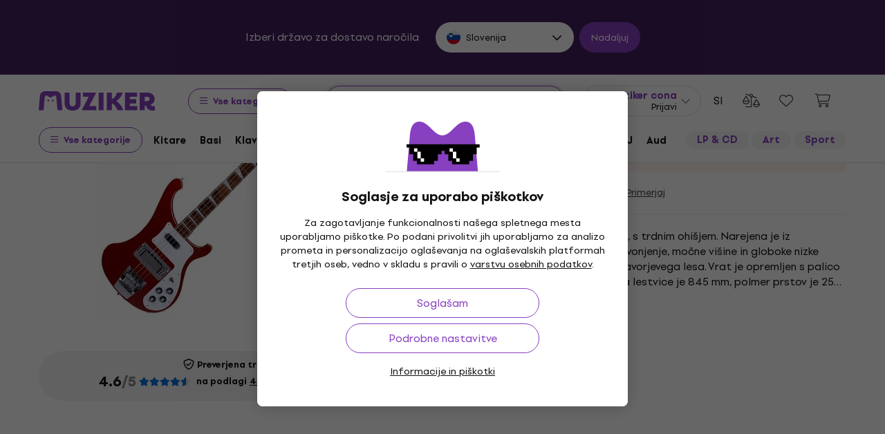

--- FILE ---
content_type: text/html; charset=utf-8
request_url: https://www.muziker.si/rickenbacker-4003-ruby
body_size: 62482
content:
<!DOCTYPE html>
<html lang='sl-SI'>
<head>
<script>
  function getCookie(cname) {
    let name = cname + "=";
    let decodedCookie = decodeURIComponent(document.cookie);
    let ca = decodedCookie.split(';');
    for(let i = 0; i <ca.length; i++) {
      let c = ca[i];
      while (c.charAt(0) == ' ') {
        c = c.substring(1);
      }
      if (c.indexOf(name) == 0) {
        return c.substring(name.length, c.length);
      }
    }
    return null;
  }
  
  if (getCookie("muziker_consent") != null) {
    var cookiesStyle = document.createElement('style');
    cookiesStyle.innerHTML = '#cookies-modal { display:none !important; }';
    document.head.appendChild(cookiesStyle);
  }
</script>

<meta charset='utf-8'>
<title>Rickenbacker 4003 Ruby - Muziker</title>
<meta name="robots" content="noindex,follow">
<meta name="description" content="Rickenbacker 4003 Ruby ✓ Garancija najboljše cene ✓ Hitra dostava ✓ Vračilo blaga do 30 dni ✓ Profesionalna podpora strankam ✓ 25 let na trgu"><meta property="og:description" content="Rickenbacker 4003 Ruby ✓ Garancija najboljše cene ✓ Hitra dostava ✓ Vračilo blaga do 30 dni ✓ Profesionalna podpora strankam ✓ 25 let na trgu"><meta name="twitter:description" content="Rickenbacker 4003 Ruby ✓ Garancija najboljše cene ✓ Hitra dostava ✓ Vračilo blaga do 30 dni ✓ Profesionalna podpora strankam ✓ 25 let na trgu">
<meta property="og:url" content="https://www.muziker.si/rickenbacker-4003-ruby"><meta property="og:type" content="website"><meta property="og:site_name" content="Muziker"><meta name="twitter:card" content="product"><meta name="twitter:url" content="https://www.muziker.si/rickenbacker-4003-ruby">
<meta property="og:title" content="Rickenbacker 4003 Ruby - Muziker"><meta name="twitter:title" content="Rickenbacker 4003 Ruby - Muziker">
<meta property="og:image" content="https://muzikercdn.com/uploads/products/371/37167/main_17c4ecde.jpg"><meta name="twitter:image" content="https://muzikercdn.com/uploads/products/371/37167/main_17c4ecde.jpg">
<link href="https://www.muziker.al/rickenbacker-4003-ruby" hreflang="en-AL" rel="alternate"><link href="https://www.muziker.at/rickenbacker-4003-ruby" hreflang="de-AT" rel="alternate"><link href="https://www.muziker.ba/rickenbacker-4003-ruby" hreflang="sr-BA" rel="alternate"><link href="https://www.muziker.be/rickenbacker-4003-ruby" hreflang="nl-BE" rel="alternate"><link href="https://www.muziker.bg/rickenbacker-4003-ruby" hreflang="bg" rel="alternate"><link href="https://www.muziker.ch/rickenbacker-4003-ruby" hreflang="de-ch" rel="alternate"><link href="https://www.muziker.co.uk/rickenbacker-4003-ruby" hreflang="en" rel="alternate"><link href="https://www.muziker.com/rickenbacker-4003-ruby" hreflang="x-default" rel="alternate"><link href="https://www.muziker.cz/rickenbacker-4003-ruby" hreflang="cs" rel="alternate"><link href="https://www.muziker.de/rickenbacker-4003-ruby" hreflang="de" rel="alternate"><link href="https://www.muziker.ee/rickenbacker-4003-ruby" hreflang="et-EE" rel="alternate"><link href="https://www.muziker.es/rickenbacker-4003-ruby" hreflang="es" rel="alternate"><link href="https://www.muziker.fi/rickenbacker-4003-ruby" hreflang="fi" rel="alternate"><link href="https://www.muziker.fr/rickenbacker-4003-ruby" hreflang="fr" rel="alternate"><link href="https://www.muziker.gr/rickenbacker-4003-ruby" hreflang="el" rel="alternate"><link href="https://www.muziker.hr/rickenbacker-4003-ruby" hreflang="hr" rel="alternate"><link href="https://www.muziker.hu/rickenbacker-4003-ruby" hreflang="hu" rel="alternate"><link href="https://www.muziker.ie/rickenbacker-4003-ruby" hreflang="en-IE" rel="alternate"><link href="https://www.muziker.it/rickenbacker-4003-ruby" hreflang="it" rel="alternate"><link href="https://www.muziker.lt/rickenbacker-4003-ruby" hreflang="en-LT" rel="alternate"><link href="https://www.muziker.lu/rickenbacker-4003-ruby" hreflang="fr-LU" rel="alternate"><link href="https://www.muziker.lv/rickenbacker-4003-ruby" hreflang="en-LV" rel="alternate"><link href="https://www.muziker.md/rickenbacker-4003-ruby" hreflang="ro-MD" rel="alternate"><link href="https://www.muziker.me/rickenbacker-4003-ruby" hreflang="hr-ME" rel="alternate"><link href="https://www.muziker.mk/rickenbacker-4003-ruby" hreflang="bg-MK" rel="alternate"><link href="https://www.muziker.nl/rickenbacker-4003-ruby" hreflang="nl" rel="alternate"><link href="https://www.muziker.no/rickenbacker-4003-ruby" hreflang="en-NO" rel="alternate"><link href="https://www.muziker.nu/rickenbacker-4003-ruby" hreflang="da" rel="alternate"><link href="https://www.muziker.pl/rickenbacker-4003-ruby" hreflang="pl" rel="alternate"><link href="https://www.muziker.pt/rickenbacker-4003-ruby" hreflang="pt" rel="alternate"><link href="https://www.muziker.ro/rickenbacker-4003-ruby" hreflang="ro" rel="alternate"><link href="https://www.muziker.rs/rickenbacker-4003-ruby" hreflang="sr" rel="alternate"><link href="https://www.muziker.se/rickenbacker-4003-ruby" hreflang="sv" rel="alternate"><link href="https://www.muziker.si/rickenbacker-4003-ruby" hreflang="sl" rel="alternate"><link href="https://www.muziker.sk/rickenbacker-4003-ruby" hreflang="sk" rel="alternate"><link href="https://www.muziker.ua/rickenbacker-4003-ruby" hreflang="uk" rel="alternate">

<meta property="lb:id" content="225678">
<link href="https://www.muziker.si/rickenbacker-4003-ruby" rel="canonical" id="meta-canonical-link">
<link href='https://muzikercdn.com' rel='preconnect dns-prefetch'>
<link href='https://scripts.luigisbox.tech' rel='preconnect dns-prefetch'>
<link href='https://api.luigisbox.tech' rel='preconnect dns-prefetch'>
<link href='https://athena.muziker.si' rel='preconnect dns-prefetch'>
<link href='https://browser.sentry-cdn.com' rel='preconnect dns-prefetch'>
<link href='https://muzikercdn.com/assets/favicon/apple-touch-icon-b9c5f7bdcc19cee6e7827e697a16d3fe1442a65a37b9f66d8687ca7d1b1228b4.png' rel='apple-touch-icon' sizes='180x180'>
<link href='https://muzikercdn.com/assets/favicon/favicon-32x32-d2e150a80f15d0e71162b09cffc04cf4e0899fadb92f975d1778d3f120b8d052.png' rel='icon' sizes='32x32' type='image/png'>
<link href='https://muzikercdn.com/assets/favicon/favicon-16x16-6d8afc9047955090943dd9a9173f78ed0bf86a4392cc430f6fe19b622fbe521f.png' rel='icon' sizes='16x16' type='image/png'>
<link href='https://muzikercdn.com/assets/favicon/favicon-7d08787b02ac6adaecadc12dd90c0ad2e98e2258e5651e07a26916650c9fb468.ico' rel='shortcut icon'>
<meta content='#2b5797' name='msapplication-TileColor'>
<meta content='https://muzikercdn.com/assets/favicon/mstile-150x150-3c6de96c357fe18dd58c2616cef5c3c401e5da70700939039a4da90f1fe1fcc7.png' name='msapplication-TileImage'>
<meta content='https://muzikercdn.com/assets/favicon/browserconfig-9ad2e9a494b5793de1788fcf42c3997bf84ec7ecc8f09b826357ff9cddb4d869.xml' name='msapplication-config'>
<meta content='#ffffff' name='theme-color'>
<meta content='no-cache' name='turbo-cache-control'>
<meta content='Muziker' name='apple-mobile-web-app-title'>
<meta content='Muziker a.s.' name='author'>
<meta content='width=device-width, initial-scale=1, shrink-to-fit=no' name='viewport'>

        <script type="text/javascript">
          dataLayer = [];
        </script>
        <!-- Google Tag Manager -->
        <script type="text/javascript">
          (function(w,d,s,l,i){w[l]=w[l]||[];w[l].push({'gtm.start':
          new Date().getTime(),event:'gtm.js'});var f=d.getElementsByTagName(s)[0],
          j=d.createElement(s),dl=l!='dataLayer'?'&l='+l:'';j.async=true;j.src=
          'https://athena.muziker.si/web.js?id='+i+dl;f.parentNode.insertBefore(j,f);
          })(window,document,'script','dataLayer','GTM-M8Z34CW');
        </script>
        <!-- End Google Tag Manager -->

<script>
  window.wpKey = "BHvxQOcUr7GvEHkytsazhPB7ilA7sxS2jmlsrweaxOt_YVIC7Z9zhrojF2qz3KOllHOadYEMKS_GH3R74eIrPv4=";
  window.formLibsLoaded = null;
</script>
<link rel="preload" href="https://muzikercdn.com/assets/application-3dd6f7d6fa4bafc4210b257ac7b34872be9c0165e639f7979acf4203dd665581.css" media="all" data-turbo-track="reload" as="style" />
<link rel="stylesheet" href="https://muzikercdn.com/assets/application-3dd6f7d6fa4bafc4210b257ac7b34872be9c0165e639f7979acf4203dd665581.css" media="all" data-turbo-track="reload" />
<link as='image' data-turbo-track='reload' imagesrcset='https://muzikercdn.com/uploads/products/371/37167/thumb_m_gallery_base_17c4ecde.jpg, https://muzikercdn.com/uploads/products/371/37167/thumb_m_gallery_17c4ecde.jpg 2x' media='(max-width: 767px)' rel='preload' type='image/jpeg'>
<link as='image' data-turbo-track='reload' imagesrcset='https://muzikercdn.com/uploads/products/371/37167/thumb_d_gallery_base_17c4ecde.jpg, https://muzikercdn.com/uploads/products/371/37167/thumb_d_gallery_17c4ecde.jpg 2x' media='(min-width: 767.1px) and (max-width: 1400px)' rel='preload' type='image/jpeg'>
<link as='image' data-turbo-track='reload' imagesrcset='https://muzikercdn.com/uploads/products/371/37167/thumb_large_d_gallery_base_17c4ecde.jpg, https://muzikercdn.com/uploads/products/371/37167/thumb_large_d_gallery_17c4ecde.jpg 2x' media='(min-width: 1400.1px)' rel='preload' type='image/jpeg'>

<link as='font' crossorigin='true' data-turbo-track='reload' href='https://muzikercdn.com/assets/setup_grotesk/SetupGrotesk-Regular-d7eecfea81f37670e83717a780c4b867766030112a9367154a3938543a480a7a.woff2' media='all' rel='preload' type='font/woff2'>
<link as='font' crossorigin='true' data-turbo-track='reload' href='https://muzikercdn.com/assets/setup_grotesk/SetupGrotesk-Bold-9547a327de9814e7e1b2c591b8306f0b7addb251b1f88c400052655596b7756a.woff2' media='all' rel='preload' type='font/woff2'>
<link as='font' crossorigin='true' data-turbo-track='reload' href='https://muzikercdn.com/assets/setup_grotesk/SetupGrotesk-Black-69a9b37523c691bdb901d96667dea3f1789c666451e4c8a3d4a58a77705949e0.woff2' media='all' rel='preload' type='font/woff2'>
<script src="https://muzikercdn.com/assets/sentry/sentry.tracing.replay.min-ecb4861f4db0a0c821a74e2573e1ee996df0ecbf0e8fab70e583e293118fa2c0.js" crossorigin="anonymous" data-turbo-track="reload" defer="defer"></script>
<script src="https://muzikercdn.com/assets/initialize-ef2030e86ddd84078e7617b553f63630e3ffa227d8966073375a9cd94177fbad.js" crossorigin="anonymous" data-turbo-track="reload" defer="defer"></script>
<script src="https://muzikercdn.com/assets/translations/translations_sl-6a2a2b69dd0158489ae6cd4f139288b729c62c212b3bd363c5f9a46fc78b8909.js" crossorigin="anonymous" data-turbo-track="reload" defer="defer"></script>
<script src="https://muzikercdn.com/assets/common_libs_critical-8e63e3cb95368214085b3943d7cfc03c5807e96cd38c7ee06fc9aea7dc5d94e4.js" crossorigin="anonymous" data-turbo-track="reload" defer="defer"></script>
<script src="https://muzikercdn.com/assets/application_critical-d65f3324cfd0eafda7be90747f25eabdca00163fb52b24cf8f2d32cadf7e6018.js" crossorigin="anonymous" data-turbo-track="reload" defer="defer"></script>
<script src="https://muzikercdn.com/assets/common_libs-997cac1f4bb9aa9f8eea8f37eb2114fddabb6f5785b6a4c14a51a3ffca1cb292.js" crossorigin="anonymous" data-turbo-track="reload" defer="defer"></script>

<script src="https://muzikercdn.com/assets/application-7ff5e899be4ebd5b2c34875ddcdcc6b72aaa15496df7aecbd20550c244a5bdb2.js" crossorigin="anonymous" data-turbo-track="reload" defer="defer"></script>
<script src="https://muzikercdn.com/assets/stimulus/public/application-a0d06f313cf2bb90da4c7eb48f9cbe23b905de3f45506b7495b5cbb5421721ef.js" crossorigin="anonymous" data-turbo-track="reload" defer="defer"></script>
        <script type="text/javascript">
          disableSearchReq = true;
        </script>
        <script src="https://muzikercdn.com/assets/autocomplete-init-8012f0788ea6aeb2a23c95cead3d62351a6d0bfd268bcda0c1e0a3fa58551fb8.js" crossorigin="anonymous" data-turbo-track="reload" defer="defer"></script>
        <script type="text/javascript">
        function pytrackVisit() {
          var data = {
                domain: "muziker.si",
                timezone: Intl.DateTimeFormat().resolvedOptions().timeZone,
                platform: navigator.platform,
                language: navigator.language || navigator.browserLanguage,

                user_agent: navigator.userAgent,
                app_version: navigator.appVersion,
                app_plugins: Array.from(navigator.plugins).map((x) => x.name),

                device_width: window.screen ? window.screen.width : undefined,
                device_height: window.screen ? window.screen.height : undefined,
                device_pixel_ratio: window.devicePixelRatio,

                cookies: document.cookie,

                previous_page: document.referrer,
                current_page: window.location.origin + window.location.pathname,
                query_param: window.location.search.replace("(?-mix:^(\?))",''),
                performance: window.performance ? window.performance.timing : undefined
            };

            var request_data = {
                payload: window.btoa(JSON.stringify(data))
            };

            var xhr = new XMLHttpRequest();
            xhr.open('POST', "https://pytrack.muzmuz.tech/visit");
            xhr.setRequestHeader('Content-Type', 'application/json');
            return xhr.send(JSON.stringify(request_data));
        };

        window.pytracCalled = true;

        window.addEventListener("LbSearchDone", (event) => {
          if (!window.pytracCalled) {
            pytrackVisit();
          }
          window.pytracCalled = false;
        });

        window.addEventListener("DOMContentLoaded", (event) => {
          pytrackVisit();
          window.pytracCalled = true;
        });
  </script>




<link crossorigin='use-credentials' href='/manifest.json' rel='manifest'>


    <style type="text/css">
      .cookies-btn-placeholder, 
      .cookies-link-placeholder{
        display: none !important;
      }
      .cookies-settings-btn,
      .cookies-info-link {
        display:block !important;
      }
    </style>
    
      <style>
        .tile-group-selector:not(.extra-gift-tile-group-selector) .selector-item-icon {
          display: -webkit-box;
          padding: 5px 12px 7px;
          line-clamp: 1;
          -webkit-line-clamp: 1;
          -webkit-box-orient: vertical;
          overflow: hidden;
        }
        @media (min-width: 769px) {
          .mzkr-container.mzkr-mb-10.mzkr-mb-xxxl-16 {
            margin-bottom: 0px !important;
          }
        }
        a[href="/back-2-school"] {
          font-weight:bold !important;
        }
        .nav-3 a[href="/back-2-school"] {
          color:#8740bf !important;
        }
        #coworkers-button {
          transition: bottom 0.3s;
        }
        #coworkers-button .ew-button {
          width: 50px !important;
          height: 50px !important;
        }
        #coworkers-button .ew-button > svg {
          max-width: 22px !important;
        }
        body:has(.js-sticky-order-box.js-sticky-order-box-fixed) #coworkers-button {
          bottom: 80px;
        }
      </style>
      <script type="text/javascript">
        const currentHost = window.location.hostname.toLowerCase();
        if (!currentHost.includes('muziker')) {
          window.location.href = "https://www.muziker.com";
        }
      </script>
      <script>      
        document.addEventListener('DOMContentLoaded', () => {
          document.body.getAttribute('data-legal') === 'DEFAULT' && 
            document.querySelectorAll('.floating-newsletter-banner, .footer-newsletter-banner, .sidebar-menu-links .countries-selector')
            .forEach(banner => banner.style.cssText = 'display: none !important');
        }
                                 );
      </script>
      <script>
        document.addEventListener('DOMContentLoaded', function() {
          const allowedCountries = ['US', 'TR', 'BR', 'CA', 'CO', 'AU', 'MX', 'AR', 'PH', 'ZA', 'CL', 'NZ'];
          const dataLegal = document.body.getAttribute('data-legal');
          const dataLocale = document.body.getAttribute('data-locale');
          if (location.pathname.includes('/shop/delivery_and_payment_methods') && allowedCountries.includes(dataLegal)) {
            const alert = document.querySelector('.mzkr-alert.mzkr-alert--warning');
            if (alert && (alert.textContent.includes('No delivery methods are available') || alert.textContent.includes('No hay métodos de entrega disponibles') || alert.textContent.includes('Não estão disponíveis métodos de entrega'))) {
              let message = '';
              // Switch message based on locale
              if (dataLocale === 'es') {
                message = 'Actualmente ofrecemos envío para <strong><a class="mzkr-link-md" href="/s/8ba2d716a5">productos electrónicos (software)</a></strong> y <strong><a class="mzkr-link-md" href="/s/4d445ac957">discos de vinilo</a></strong> solamente. Desafortunadamente, otros productos físicos no están disponibles temporalmente para envío. Estamos trabajando en expandir nuestras opciones de envío. No dude en <a class="mzkr-link-md" target="_blank" href="/s/2d71c3a742">contactar a nuestro soporte</a> para asistencia.';
              }
              else if (dataLocale === 'pt') {
                message = 'Atualmente oferecemos envio para <strong><a class="mzkr-link-md" href="/s/8ba2d716a5">produtos eletrônicos (software)</a></strong> e <strong><a class="mzkr-link-md" href="/s/4d445ac957">discos de vinil</a></strong> apenas. Infelizmente, outros produtos físicos estão temporariamente indisponíveis para envio. Estamos trabalhando para expandir nossas opções de envio. Sinta-se à vontade para <a class="mzkr-link-md" target="_blank" href="/s/2d71c3a742">entrar em contato com nosso suporte</a> para assistência.';
              }
              else {
                // Default to English
                message = 'We currently offer shipping for <strong><a class="mzkr-link-md" href="/s/8ba2d716a5">electronic goods (software)</a></strong> and <strong><a class="mzkr-link-md" href="/s/4d445ac957">vinyl records</a></strong> only. Unfortunately, other physical products are temporarily unavailable for shipping. We\'re working on expanding our shipping options. Feel free to <a class="mzkr-link-md" target="_blank" href="/s/2d71c3a742">contact our support</a> for assistance.';
              }
              alert.innerHTML = message;
            }
          }
          /* const forceCutoffTimeHours = 13;
          const workingHours = JSON.parse("{\"friday\":{\"start_at\":\"5:40\",\"finish_at\":\"14:00\"},\"monday\":{\"start_at\":\"05:40\",\"finish_at\":\"22:20\"},\"sunday\":{\"start_at\":\"12:00\",\"finish_at\":\"22:20\"},\"tuesday\":{\"start_at\":\"05:40\",\"finish_at\":\"22:20\"},\"thursday\":{\"start_at\":\"05:40\",\"finish_at\":\"22:20\"},\"wednesday\":{\"start_at\":\"05:40\",\"finish_at\":\"22:20\"}}");
          if (location.pathname.includes('/shop/delivery_and_payment_methods') && dataLegal === 'SK') {
            const dateSpan = document.querySelector('label[data-delivery-method="374"] .delivery-date .text-nowrap');
            if (dateSpan) {
              const now = new Date();
              const weekday = now.toLocaleString('en-US', {
                weekday: 'long' }
                                                ).toLowerCase();
              const todayHours = workingHours[weekday];
              let deliveryDate = new Date();
              const isAfter = (h, m, now) => now.getHours() > h || (now.getHours() === h && now.getMinutes() > m);
              if (todayHours) {
                const {
                  finish_at }
                = todayHours;
                const [finishH, finishM] = finish_at.split(':').map(Number);
                let realCutH = finishH;
                let realCutM = finishM;
                if (forceCutoffTimeHours < finishH) {
                  realCutH = forceCutoffTimeHours;
                  realCutM = 0;
                }
                if (isAfter(realCutH, realCutM, now)) {
                  deliveryDate.setDate(deliveryDate.getDate() + 1);
                }
              }
              else {
                if (isAfter(forceCutoffTimeHours, 0, now)) {
                  deliveryDate.setDate(deliveryDate.getDate() + 1);
                }
              }
              const day = deliveryDate.getDate();
              const month = deliveryDate.getMonth() + 1;
              const year = deliveryDate.getFullYear();
              const formatted = `${day}
. ${month}
. ${year}
`;
              dateSpan.textContent = formatted;
            }
          } */
        }
                                 );
      </script>
      <style>
        [data-store-count="0"].deadline-mode-store-availability {
          color: inherit !important;
          font-weight: normal !important;
          display: flex !important;
          padding: 0 !important;
          margin-top: 8px !important;
          background-color: transparent !important;
          border-radius: 0 !important;
        }
        [data-store-count="0"].deadline-mode-store-availability [data-christmas-icon],
        [data-store-count="0"] [data-christmas-icon] {
          display: none !important;
        }
        [data-store-count="0"].deadline-mode-store-availability [data-store-icon],
        [data-store-count="0"] [data-store-icon] {
          display: block !important;
        }
        [data-store-count="0"].deadline-mode-store-availability [data-christmas-text],
        [data-store-count="0"] [data-christmas-text] {
          display: none !important;
        }
      </style>

<script src="https://muzikercdn.com/assets/head_application-16bb9c3dfa0a37386fc2b155918e336ab22c147035171c9bd611ad7fa16d1f5f.js" crossorigin="anonymous" data-turbo-track="reload"></script>
</head>
<body class='' data-analytics-gtm data-currency-code='EUR' data-currency-format='%n %u' data-currency-symbol='€' data-date-formats-default='%-d.%-m.%Y' data-date-formats-js-l='D.M.YYYY' data-date-formats-long='%-d. %B %Y' data-date-formats-short='%-d %b' data-default-locale='sl' data-js-translation-timestamp='1768912685' data-legal='SI' data-locale='sl' data-number-formats-delimiter='.' data-number-formats-separator=',' data-page-type='detail' data-price-round-system='0' data-sentry='{}' data-sitemap-node-id-hash='e6466e1956' data-turbo='false' data-version='2026.1.6'>
        <!-- Google Tag Manager (noscript) -->
        <noscript><iframe src="https://athena.muziker.si/ns.html?id=GTM-M8Z34CW"
        height="0" width="0" style="display:none;visibility:hidden"></iframe></noscript>
        <!-- End Google Tag Manager (noscript) -->

<header class='mzkr-nav-wrap'>
<div class='international-bar mzkr-d-none mzkr-px-2 mzkr-pt-4 mzkr-pb-2'>
<p class='text-white mzkr-text-md mzkr-text-center mzkr-mr-md-6 mzkr-mb-4 mzkr-mb-md-2'>
Izberi državo za dostavo naročila
</p>
<div class='mzkr-d-flex mzkr-flex-wrap mzkr-justify-content-center'>
<div class='international-bar-dropdown dropdown mzkr-mb-2'>
<button class='dropdown-toggle' data-country-code='si' data-toggle='dropdown' data-url='https://www.muziker.si/rickenbacker-4003-ruby' type='button'>
<img alt="Rickenbacker 4003 Ruby" class="mzkr-mr-2" width="20" height="20" src="https://muzikercdn.com/assets/flags/si-8ad49da6e3b4d020208c2b5a0363ca85df12e388c77a311851986a0ee534b78c.svg" />
Slovenija
</button>
<ul class='dropdown-menu'>
<div class='mzkr-d-flex mzkr-flex-column'>
<li class='dropdown-item'>
<a data-country-code='al' href='https://www.muziker.al/rickenbacker-4003-ruby'>
<img alt="Rickenbacker 4003 Ruby" class="mzkr-mr-2" width="20" height="20" src="https://muzikercdn.com/assets/flags/al-8d13ca420807265ec5c5722a023bfa58369470e0580c28b1baa658801be715e7.svg" />
Albanija
</a>
</li>
<li class='dropdown-item'>
<a data-country-code='ar' href='https://www.muziker.com/rickenbacker-4003-ruby?current_country_code=ar'>
<img alt="Rickenbacker 4003 Ruby" class="mzkr-mr-2" width="20" height="20" src="https://muzikercdn.com/assets/flags/ar-e61ccffa5f065b9b82903a3547dc483373db43f0e7444c273f7c43c7bedb474d.svg" />
Argentina
</a>
</li>
<li class='dropdown-item'>
<a data-country-code='au' href='https://www.muziker.com/rickenbacker-4003-ruby?current_country_code=au'>
<img alt="Rickenbacker 4003 Ruby" class="mzkr-mr-2" width="20" height="20" src="https://muzikercdn.com/assets/flags/au-d6f4e243ad02f70756a48f4b0b35372e273c308787abd5cea935c1736c35458d.svg" />
Avstralija
</a>
</li>
<li class='dropdown-item'>
<a data-country-code='at' href='https://www.muziker.at/rickenbacker-4003-ruby'>
<img alt="Rickenbacker 4003 Ruby" class="mzkr-mr-2" width="20" height="20" src="https://muzikercdn.com/assets/flags/at-ba6139888be207d650b80a3fb5917d434e4c72bfa81a36d749ea0b5a6db381f8.svg" />
Avstrija
</a>
</li>
<li class='dropdown-item'>
<a data-country-code='be' href='https://www.muziker.be/rickenbacker-4003-ruby'>
<img alt="Rickenbacker 4003 Ruby" class="mzkr-mr-2" width="20" height="20" src="https://muzikercdn.com/assets/flags/be-d91f9ca16f6e7b558b4bbb10c8ea53ccf7ace11719874710c9dc9581070874d7.svg" />
Belgija
</a>
</li>
<li class='dropdown-item'>
<a data-country-code='bg' href='https://www.muziker.bg/rickenbacker-4003-ruby'>
<img alt="Rickenbacker 4003 Ruby" class="mzkr-mr-2" width="20" height="20" src="https://muzikercdn.com/assets/flags/bg-385a4082c2cb22c2bd16c39f82b872c059c47b2e7bef7ee98711d28875e0d1c2.svg" />
Bolgarija
</a>
</li>
<li class='dropdown-item'>
<a data-country-code='ba' href='https://www.muziker.ba/rickenbacker-4003-ruby'>
<img alt="Rickenbacker 4003 Ruby" class="mzkr-mr-2" width="20" height="20" src="https://muzikercdn.com/assets/flags/ba-5e72dfaedd9961bc3674b0165d5481d41c6d5f8dbe1cd93dbbb1671ae83370e4.svg" />
Bosna in Hercegovina
</a>
</li>
<li class='dropdown-item'>
<a data-country-code='br' href='https://www.muziker.com/rickenbacker-4003-ruby?current_country_code=br'>
<img alt="Rickenbacker 4003 Ruby" class="mzkr-mr-2" width="20" height="20" src="https://muzikercdn.com/assets/flags/br-2ba99177a493f4eaba7fd2414cd52254df836438a5508ec03f5a0a498aa9c4d5.svg" />
Brazilija
</a>
</li>
<li class='dropdown-item'>
<a data-country-code='dk' href='https://www.muziker.nu/rickenbacker-4003-ruby'>
<img alt="Rickenbacker 4003 Ruby" class="mzkr-mr-2" width="20" height="20" src="https://muzikercdn.com/assets/flags/dk-a1ac94b29fe99e58bbbeaef89fdea4b0336a0f8639e8bdcbe288dfa548eef9dc.svg" />
Danska
</a>
</li>
<li class='dropdown-item'>
<a data-country-code='ee' href='https://www.muziker.ee/rickenbacker-4003-ruby'>
<img alt="Rickenbacker 4003 Ruby" class="mzkr-mr-2" width="20" height="20" src="https://muzikercdn.com/assets/flags/ee-b0d8f239eef0e36f807661c4cd8e63b6ce3a47a3ec2fff044bb7dd7a09f59bf0.svg" />
Estonija
</a>
</li>
<li class='dropdown-item'>
<a data-country-code='ph' href='https://www.muziker.com/rickenbacker-4003-ruby?current_country_code=ph'>
<img alt="Rickenbacker 4003 Ruby" class="mzkr-mr-2" width="20" height="20" src="https://muzikercdn.com/assets/flags/ph-1ba51164723d63f0807e3691ae827799c4c5e75316981748137183ca8ef79c64.svg" />
Filipini
</a>
</li>
<li class='dropdown-item'>
<a data-country-code='fi' href='https://www.muziker.fi/rickenbacker-4003-ruby'>
<img alt="Rickenbacker 4003 Ruby" class="mzkr-mr-2" width="20" height="20" src="https://muzikercdn.com/assets/flags/fi-7e9658327c031b84b1310a9f3142abfb25e3ba504e5b157433b8ba70fb130a53.svg" />
Finska
</a>
</li>
<li class='dropdown-item'>
<a data-country-code='fr' href='https://www.muziker.fr/rickenbacker-4003-ruby'>
<img alt="Rickenbacker 4003 Ruby" class="mzkr-mr-2" width="20" height="20" src="https://muzikercdn.com/assets/flags/fr-e02607e3c5b53d59de800dac5039eacc4e8d827eea7c89e47b3b1bdac3a0f0d2.svg" />
Francija
</a>
</li>
<li class='dropdown-item'>
<a data-country-code='gr' href='https://www.muziker.gr/rickenbacker-4003-ruby'>
<img alt="Rickenbacker 4003 Ruby" class="mzkr-mr-2" width="20" height="20" src="https://muzikercdn.com/assets/flags/gr-a69b1c61494da14e4232a2d249187ff2c59307f6efb34b0f618b6e04aa948e6f.svg" />
Grčija
</a>
</li>
<li class='dropdown-item'>
<a data-country-code='hr' href='https://www.muziker.hr/rickenbacker-4003-ruby'>
<img alt="Rickenbacker 4003 Ruby" class="mzkr-mr-2" width="20" height="20" src="https://muzikercdn.com/assets/flags/hr-5ab116ec29b8f8425baa16ca4d4aa7fd1b86253a709c8511e7c28a2b85745f3f.svg" />
Hrvaška
</a>
</li>
<li class='dropdown-item'>
<a data-country-code='ie' href='https://www.muziker.ie/rickenbacker-4003-ruby'>
<img alt="Rickenbacker 4003 Ruby" class="mzkr-mr-2" width="20" height="20" src="https://muzikercdn.com/assets/flags/ie-9a365d4389433b22e234304d090847b3141ced30c5539cbb202d8a7e2bfdcfe7.svg" />
Irska
</a>
</li>
<li class='dropdown-item'>
<a data-country-code='it' href='https://www.muziker.it/rickenbacker-4003-ruby'>
<img alt="Rickenbacker 4003 Ruby" class="mzkr-mr-2" width="20" height="20" src="https://muzikercdn.com/assets/flags/it-d3475fba62c4a7267f5d50ca1417bdf30a3b71257811516d3f25df8b8665f33e.svg" />
Italija
</a>
</li>
<li class='dropdown-item'>
<a data-country-code='za' href='https://www.muziker.com/rickenbacker-4003-ruby?current_country_code=za'>
<img alt="Rickenbacker 4003 Ruby" class="mzkr-mr-2" width="20" height="20" src="https://muzikercdn.com/assets/flags/za-dcf023f1e30b653f3a8783fcc869f7f7984a9b0cc5210290b6046b9fe5098e72.svg" />
Južna Afrika
</a>
</li>
<li class='dropdown-item'>
<a data-country-code='ca' href='https://www.muziker.com/rickenbacker-4003-ruby?current_country_code=ca'>
<img alt="Rickenbacker 4003 Ruby" class="mzkr-mr-2" width="20" height="20" src="https://muzikercdn.com/assets/flags/ca-7b29e31a3b938a67d7da639397cca00f1894cfcb3d514e8652395951a6176bf9.svg" />
Kanada
</a>
</li>
<li class='dropdown-item'>
<a data-country-code='co' href='https://www.muziker.com/rickenbacker-4003-ruby?current_country_code=co'>
<img alt="Rickenbacker 4003 Ruby" class="mzkr-mr-2" width="20" height="20" src="https://muzikercdn.com/assets/flags/co-c13a1394b0d888cf3f2607f7cba7d1ac17230f46ca138c60bfc0c26e8bf74bb1.svg" />
Kolumbija
</a>
</li>
<li class='dropdown-item'>
<a data-country-code='lv' href='https://www.muziker.lv/rickenbacker-4003-ruby'>
<img alt="Rickenbacker 4003 Ruby" class="mzkr-mr-2" width="20" height="20" src="https://muzikercdn.com/assets/flags/lv-577bf1871ebd970eca50cb2b47399da53b78038fffa67e92899e4eae97833d06.svg" />
Latvija
</a>
</li>
<li class='dropdown-item'>
<a data-country-code='lt' href='https://www.muziker.lt/rickenbacker-4003-ruby'>
<img alt="Rickenbacker 4003 Ruby" class="mzkr-mr-2" width="20" height="20" src="https://muzikercdn.com/assets/flags/lt-6a107edb66958494340e11e02d124b0472261d7f522983d5b97582ac2d60a393.svg" />
Litva
</a>
</li>
<li class='dropdown-item'>
<a data-country-code='lu' href='https://www.muziker.lu/rickenbacker-4003-ruby'>
<img alt="Rickenbacker 4003 Ruby" class="mzkr-mr-2" width="20" height="20" src="https://muzikercdn.com/assets/flags/lu-e4874d75517b4ace61295d87a1111884f9ebb34cdfd16525468f82b51ba284ef.svg" />
Luxemburg
</a>
</li>
<li class='dropdown-item'>
<a data-country-code='hu' href='https://www.muziker.hu/rickenbacker-4003-ruby'>
<img alt="Rickenbacker 4003 Ruby" class="mzkr-mr-2" width="20" height="20" src="https://muzikercdn.com/assets/flags/hu-ec56186522e07d7940f69e5447e4780780e4d2eb2b7335fc96211cb45834724a.svg" />
Madžarska
</a>
</li>
<li class='dropdown-item'>
<a data-country-code='mx' href='https://www.muziker.com/rickenbacker-4003-ruby?current_country_code=mx'>
<img alt="Rickenbacker 4003 Ruby" class="mzkr-mr-2" width="20" height="20" src="https://muzikercdn.com/assets/flags/mx-205d8b7334acf66e84190289eb9e4ce04602b4eed2c2a2100c4aa25612bc0eec.svg" />
Mehika
</a>
</li>
<li class='dropdown-item'>
<a data-country-code='md' href='https://www.muziker.md/rickenbacker-4003-ruby'>
<img alt="Rickenbacker 4003 Ruby" class="mzkr-mr-2" width="20" height="20" src="https://muzikercdn.com/assets/flags/md-fd3a778727c68ab8d2c0b6d1c6ef8455c39c8b1b11b8f884517ad2bdd74f7206.svg" />
Moldavija
</a>
</li>
<li class='dropdown-item'>
<a data-country-code='de' href='https://www.muziker.de/rickenbacker-4003-ruby'>
<img alt="Rickenbacker 4003 Ruby" class="mzkr-mr-2" width="20" height="20" src="https://muzikercdn.com/assets/flags/de-bff6d8f32487b8faee9f9aa7fd458b9d337e6cc95af4ecb93b1df530b6f1250c.svg" />
Nemčija
</a>
</li>
<li class='dropdown-item'>
<a data-country-code='nl' href='https://www.muziker.nl/rickenbacker-4003-ruby'>
<img alt="Rickenbacker 4003 Ruby" class="mzkr-mr-2" width="20" height="20" src="https://muzikercdn.com/assets/flags/nl-d96ca8642634586560fa664ce568fdc5519166088fab3d56509b238d52858a69.svg" />
Nizozemska
</a>
</li>
<li class='dropdown-item'>
<a data-country-code='no' href='https://www.muziker.no/rickenbacker-4003-ruby'>
<img alt="Rickenbacker 4003 Ruby" class="mzkr-mr-2" width="20" height="20" src="https://muzikercdn.com/assets/flags/no-9e9431ae10b1ec61cdff25efa0a71ea7e304360536e5137be378a8ddec97a1e9.svg" />
Norveška
</a>
</li>
<li class='dropdown-item'>
<a data-country-code='nz' href='https://www.muziker.com/rickenbacker-4003-ruby?current_country_code=nz'>
<img alt="Rickenbacker 4003 Ruby" class="mzkr-mr-2" width="20" height="20" src="https://muzikercdn.com/assets/flags/nz-c1f9026408447bbed0679f7964194177052efccb1e2a3cfaa5202165adffcde0.svg" />
Nova Zelandija
</a>
</li>
<li class='dropdown-item'>
<a data-country-code='pl' href='https://www.muziker.pl/rickenbacker-4003-ruby'>
<img alt="Rickenbacker 4003 Ruby" class="mzkr-mr-2" width="20" height="20" src="https://muzikercdn.com/assets/flags/pl-b2ec75f637292a0b826e41887c33153185ec3fb257f39c513c9105754ba42d66.svg" />
Poljska
</a>
</li>
<li class='dropdown-item'>
<a data-country-code='pt' href='https://www.muziker.pt/rickenbacker-4003-ruby'>
<img alt="Rickenbacker 4003 Ruby" class="mzkr-mr-2" width="20" height="20" src="https://muzikercdn.com/assets/flags/pt-618d3fb192729541f87b3504891edd40086b99bca481c255a64f7cd7a342bc43.svg" />
Portugalska
</a>
</li>
<li class='dropdown-item'>
<a data-country-code='ro' href='https://www.muziker.ro/rickenbacker-4003-ruby'>
<img alt="Rickenbacker 4003 Ruby" class="mzkr-mr-2" width="20" height="20" src="https://muzikercdn.com/assets/flags/ro-a156165e9433396d0c52ec5c205860f286f6dd24a29de12d5afc6b2fb1538cbe.svg" />
Romunija
</a>
</li>
<li class='dropdown-item'>
<a data-country-code='mk' href='https://www.muziker.mk/rickenbacker-4003-ruby'>
<img alt="Rickenbacker 4003 Ruby" class="mzkr-mr-2" width="20" height="20" src="https://muzikercdn.com/assets/flags/mk-a8600f62e603b9ae894d9c77a7765ba6d6190d6fe318a21fb19b485fb3da1867.svg" />
Severna Makedonija
</a>
</li>
<li class='dropdown-item'>
<a data-country-code='sk' href='https://www.muziker.sk/rickenbacker-4003-ruby'>
<img alt="Rickenbacker 4003 Ruby" class="mzkr-mr-2" width="20" height="20" src="https://muzikercdn.com/assets/flags/sk-68bc84ebc9a90b0402fe7abd1ac26a9234a7b0590a9695a09c4fbb41dd72d7b2.svg" />
Slovaška
</a>
</li>
<li class='dropdown-item'>
<a data-country-code='si' href='https://www.muziker.si/rickenbacker-4003-ruby'>
<img alt="Rickenbacker 4003 Ruby" class="mzkr-mr-2" width="20" height="20" src="https://muzikercdn.com/assets/flags/si-8ad49da6e3b4d020208c2b5a0363ca85df12e388c77a311851986a0ee534b78c.svg" />
Slovenija
</a>
</li>
<li class='dropdown-item'>
<a data-country-code='rs' href='https://www.muziker.rs/rickenbacker-4003-ruby'>
<img alt="Rickenbacker 4003 Ruby" class="mzkr-mr-2" width="20" height="20" src="https://muzikercdn.com/assets/flags/rs-5ceb81c2015540de2e29c3c12cf9803f79bef93fdb07b5b42af346cbe65e9014.svg" />
Srbija
</a>
</li>
<li class='dropdown-item'>
<a data-country-code='tr' href='https://www.muziker.com/rickenbacker-4003-ruby?current_country_code=tr'>
<img alt="Rickenbacker 4003 Ruby" class="mzkr-mr-2" width="20" height="20" src="https://muzikercdn.com/assets/flags/tr-8a45dabdc7cfc5710426e0c7ff5ad52f636bf02fdeec78c8d8aaaee8f0690654.svg" />
Turčija
</a>
</li>
<li class='dropdown-item'>
<a data-country-code='ua' href='https://www.muziker.ua/rickenbacker-4003-ruby'>
<img alt="Rickenbacker 4003 Ruby" class="mzkr-mr-2" width="20" height="20" src="https://muzikercdn.com/assets/flags/ua-426372e511d0f894a29a13095d71d8c4bddef63655ced35c3b6d9ed0988fd7ad.svg" />
Ukrajina
</a>
</li>
<li class='dropdown-item'>
<a data-country-code='gb' href='https://www.muziker.co.uk/rickenbacker-4003-ruby'>
<img alt="Rickenbacker 4003 Ruby" class="mzkr-mr-2" width="20" height="20" src="https://muzikercdn.com/assets/flags/gb-c3f6fcad1928d44155ddd82ec541b787c672f727a5ea0594a42ca38da21e1066.svg" />
Velika Britanija
</a>
</li>
<li class='dropdown-item'>
<a data-country-code='us' href='https://www.muziker.com/rickenbacker-4003-ruby?current_country_code=us'>
<img alt="Rickenbacker 4003 Ruby" class="mzkr-mr-2" width="20" height="20" src="https://muzikercdn.com/assets/flags/us-cae0d5bcd80577121199142b761077032c362f6b9c9591c4803f4fa3cc3125b4.svg" />
Združene države Amerike
</a>
</li>
<li class='dropdown-item'>
<a data-country-code='cz' href='https://www.muziker.cz/rickenbacker-4003-ruby'>
<img alt="Rickenbacker 4003 Ruby" class="mzkr-mr-2" width="20" height="20" src="https://muzikercdn.com/assets/flags/cz-528b0144b7ebe83d2a5de86d7f6d51e2f290f175e5c28fe52f0cce5449a1420c.svg" />
Češka
</a>
</li>
<li class='dropdown-item'>
<a data-country-code='cl' href='https://www.muziker.com/rickenbacker-4003-ruby?current_country_code=cl'>
<img alt="Rickenbacker 4003 Ruby" class="mzkr-mr-2" width="20" height="20" src="https://muzikercdn.com/assets/flags/cl-7cc60fd47442dd71fdfd001bb6cb32c7827e0ebdd2ef887ab6adfc823650daf7.svg" />
Čile
</a>
</li>
<li class='dropdown-item'>
<a data-country-code='me' href='https://www.muziker.me/rickenbacker-4003-ruby'>
<img alt="Rickenbacker 4003 Ruby" class="mzkr-mr-2" width="20" height="20" src="https://muzikercdn.com/assets/flags/me-9d11f5c18fc9f08288cee41138c6d2f00b63bb5b68d6204015fd2c8b4646e27a.svg" />
Črna gora
</a>
</li>
<li class='dropdown-item'>
<a data-country-code='es' href='https://www.muziker.es/rickenbacker-4003-ruby'>
<img alt="Rickenbacker 4003 Ruby" class="mzkr-mr-2" width="20" height="20" src="https://muzikercdn.com/assets/flags/es-6c3b9d0e6c4047d77cf71c7141303cf3e52ca80bcc6ceb8a21cad8089218811e.svg" />
Španija
</a>
</li>
<li class='dropdown-item'>
<a data-country-code='se' href='https://www.muziker.se/rickenbacker-4003-ruby'>
<img alt="Rickenbacker 4003 Ruby" class="mzkr-mr-2" width="20" height="20" src="https://muzikercdn.com/assets/flags/se-781dd2a9f0b53c8f80dfca3d2f63c803a0803bef4fc1482f14b07aff5e1b1652.svg" />
Švedska
</a>
</li>
<li class='dropdown-item'>
<a data-country-code='ch' href='https://www.muziker.ch/rickenbacker-4003-ruby'>
<img alt="Rickenbacker 4003 Ruby" class="mzkr-mr-2" width="20" height="20" src="https://muzikercdn.com/assets/flags/ch-a06079874ddf4640c17826bcbbd7c8b368c185bfbfac93424a308cb11e8eec75.svg" />
Švica
</a>
</li>
</div>
</ul>
</div>
<button class='submit-country mzkr-btn-primary mzkr-btn--sm mzkr-ml-2 mzkr-mb-2'>
<span class='mzkr-d-none mzkr-d-md-block'>
Nadaljuj
</span>
<span class='mzkr-d-md-none'>
Potrdi
</span>
</button>
</div>
</div>

<div class='mzkr-nav-top-bar'>
<div class='mzkr-container'>
<div class='mzkr-nav-top-bar__inner'>

<ul aria-label='Morda te zanima' class='nav-top-menu mzkr-d-none mzkr-d-lg-flex mzkr-ml-6' role='menu'>
<li role='presentation'>
<a data-gtmevent-click="{&quot;id&quot;:&quot;topmenu_nav3&quot;,&quot;info&quot;:&quot;Darčekový radca - Landing page SR&quot;}" role="menuitem" tabindex="0" href="/ideje-za-darila">Ideje za darila</a>
</li>
<li role='presentation'>
<a data-gtmevent-click="{&quot;id&quot;:&quot;topmenu_nav3&quot;,&quot;info&quot;:&quot;FAQ - Často kladené otázky SR&quot;}" role="menuitem" tabindex="0" href="/faq-najbolj-pogosta-vprasanja">FAQ</a>
</li>
<li role='presentation'>
<a data-gtmevent-click="{&quot;id&quot;:&quot;topmenu_nav3&quot;,&quot;info&quot;:&quot;Blog SR&quot;}" role="menuitem" tabindex="0" href="/blog">Muziker Blog</a>
</li>
</ul>

</div>
</div>
</div>
<div class='mzkr-nav '>
<div class='mzkr-container mzkr-d-flex mzkr-align-items-center mzkr-justify-content-start'>
<div class='mzkr-d-flex mzkr-align-items-baseline mzkr-align-items-sm-center'>
<button aria-controls='hamburger-menu' aria-expanded='false' aria-haspopup='true' aria-label='Vse kategorije' class='hidden-nav-simple mzkr-nav__nav-toggler js-nav-sidebar-open show-nav-collapsed hidden-nav-collapsed--xl mzkr-d-xl-none mzkr-mr-2 mzkr-mr-sm-3' data-gtmevent-click='{&quot;id&quot;:&quot;hamburger_open&quot;,&quot;info&quot;:&quot;&quot;}'>
<i class='far fa-bars'></i>
</button>
<div class='mzkr-nav__logo mzkr-d-flex mzkr-mr-2 mzkr-mr-sm-8 mzkr-mr-lg-10 mzkr-mr-xl-12 mzkr-mr-xxl-16 mzkr-mr-xxxl-20'>
<a class='mzkr-d-inline-flex header-logo-link js-header-logo-link' data-gtmevent-click='{&quot;id&quot;:&quot;header_logo&quot;,&quot;info&quot;:&quot;&quot;}' href='/'>
<img width="240" height="40" alt="Logo muziker" src="https://muzikercdn.com/assets/muziker-logo-9ec2eb8ab907c69d5cde080e3eef928100da6375636a43804e1f63e05a1859dd.svg" />
</a>
</div>

</div>
<button aria-controls='hamburger-menu' aria-expanded='false' aria-haspopup='true' class='mzkr-btn-primary--outline mzkr-btn--sm font-weight-bold hidden-nav-simple show-nav-collapsed--xl js-nav-sidebar-open text-nowrap mzkr-mr-xl-12 mzkr-mr-xxl-16 mzkr-mr-xxxl-20' data-gtmevent-click='{&quot;id&quot;:&quot;hamburger_open&quot;,&quot;info&quot;:&quot;&quot;}'>
<i class='far fa-bars mzkr-pr-2'></i>
Vse kategorije
</button>
<div class='mzkr-nav__search-bar luigi-ac-autocomplete hidden-nav-simple w-100 mzkr-mr-md-6 mzkr-mr-xxl-12 mzkr-mr-xxxl-20 js-mzkr-nav__search-bar'>
<form action='/search' class='w-100 position-relative' data-gtmevent-click='{&quot;id&quot;:&quot;header_search&quot;,&quot;info&quot;:&quot;&quot;}' data-skeleton-loading='true' role='search'>
<input aria-label='search input' autocomplete='off' class='mzkr-nav__search-input w-100' id='global-search' name='q' placeholder='Najdi svojo radost' type='text' value=''>
<button aria-label='Iskanje' class='far fa-search mzkr-nav__search-icon--left search-input-icon'></button>
<button aria-label='Zapri' class='far fa-arrow-left mzkr-nav__search-icon--left mzkr-nav__search-open js-nav-search-close' type='button'></button>
<div class='mzkr-nav__search-right-controls mzkr-d-none'>
<div class='mzkr-nav__search-right-controls--inner'>
<button aria-label='Odstrani' class='far fa-times mzkr-nav__search-icon--right js-nav-search-clear' type='button'></button>
<button aria-label='Iskanje' class='mzkr-btn-primary mzkr-nav__search-button'>
<span class='mzkr-d-none mzkr-d-lg-block'>
Iskanje
</span>
<i class='far fa-search mzkr-d-lg-none'></i>
</button>
</div>
</div>
</form>
<div class='search-results border border-white-gray border-top-0' id='global-search-results-wrapper' style='display: none;'>
<div id='global-search-results'></div>
</div>
</div>
<div class='mzkr-nav__action-buttons mzkr-ml-auto'>
<button aria-label='Iskanje' class='mzkr-nav__search-icon hidden-nav-simple mzkr-d-md-none search-toggler' data-gtmevent-click='{&quot;id&quot;:&quot;header_search&quot;,&quot;info&quot;:&quot;&quot;}' type='button'>
<div class='mzkr-nav__action-button'>
<i class='fal fa-search mzkr-nav__action-button__icon'></i>
</div>
</button>
<turbo-frame class="d-flex" id="current_nav_frame" src="/layout/current_nav?product_code=225678&amp;sitemap_node_id_hash=e6466e1956"><turbo-frame id="nav_user_menu_action_frame"><div class='user-menu-wrapper'>
<button aria-label='Prijavi' class='js-user-menu-trigger mzkr-nav__account-button has-skeleton-loading' data-gtmevent-click='{&quot;id&quot;:&quot;header_login&quot;,&quot;info&quot;:&quot;&quot;}' type='button'>
<i class='fal fa-user mzkr-nav__account-button-icon'></i>
<span class='mzkr-nav__account-button-text mzkr-text-end mzkr-d-none mzkr-d-lg-block'>
<p class='mzkr-text-sm mzkr-text-primary font-weight-bold mzkr-mb-half text-nowrap lh-1'>
Muziker cona
</p>
<p class='mzkr-text-xs text-nowrap lh-1'></p>
</span>
<i class='fal fa-chevron-down mzkr-nav__account-button-arrow'></i>
</button>
</div>
</turbo-frame><div class='hidden-nav-simple mzkr-d-none mzkr-d-lg-flex'>
<a class="mzkr-nav__action-button mzkr-align-items-center mzkr-d-flex" rel="nofollow" data-gtmevent-click="{&quot;id&quot;:&quot;header_location&quot;,&quot;info&quot;:&quot;&quot;}" aria-label="Izberi državo in jezik" tabindex="0" data-remote="true" data-method="get" href="/countries_selectors?path=%2Frickenbacker-4003-ruby&amp;query_parameters=%7B%7D&amp;sitemap_node_id=68837"><span class='text-uppercase mzkr-text-md mzkr-hover-underline'>
si
</span>
</a></div>
<div class='mzkr-nav__action-buttons'>
<turbo-frame id="nav_wish_list_and_comparison_frame"><div class='d-flex' data-controller=''>
<a class="mzkr-nav__action-button mzkr-d-none mzkr-d-sm-block" rel="nofollow" data-gtmevent-click="{&quot;id&quot;:&quot;header_comparisons&quot;,&quot;info&quot;:&quot;&quot;}" aria-label="Primerjava izdelkov" tabindex="0" href="/product_comparisons"><i class='fal fa-balance-scale-right mzkr-nav__action-button__icon'></i>
<div class='mzkr-nav__action-button__counter mzkr-d-none'>

</div>
</a><a class="mzkr-nav__action-button mzkr-nav__action-button-wishlist" rel="nofollow" data-gtmevent-click="{&quot;id&quot;:&quot;header_wishlist&quot;,&quot;info&quot;:&quot;&quot;}" aria-label="Seznami želja" tabindex="0" href="/shop/wish_lists/default"><i class='fal fa-heart mzkr-nav__action-button__icon'></i>
<div class='mzkr-nav__action-button__counter mzkr-d-none'>

</div>
</a></div>

</turbo-frame><turbo-frame id="nav_mini_basket_frame"><div class='position-relative' data-controller=''>
<a class="mzkr-nav__action-button mzkr-nav__action-button--round position-relative js-basket-overview-trigger " aria-label="Vsebina košarice" data-gtmevent-click="{&quot;id&quot;:&quot;header_cart&quot;,&quot;info&quot;:&quot;&quot;}" data-basket-loaded="false" data-basket-empty="true" tabindex="0" href="/shop/basket"><i class='fal fa-shopping-cart mzkr-nav__action-button__icon'></i>
<div class='mzkr-text-sm font-weight-bold mzkr-text-dark js-current-basket-price mzkr-ml-2 text-nowrap mzkr-d-none mzkr-d-lg-block'>

</div>
<div class='mzkr-nav__action-button__counter mzkr-nav__action-button__counter--purple mzkr-d-none' data-current-basket-count>

</div>
</a><div class='basket-overview'>
<div class='basket-overview__inner'>
<div class='basket-overview__head'>
<h5 class='mzkr-h5 mzkr-m-0'>
Vsebina košarice
</h5>
</div>
<div class='basket-overview__body'>
<p class='empty-basket-overview mzkr-h4 mzkr-py-8 mzkr-text-center'>
Tvoja nakupovalna košarica je prazna
</p>
<div class="basket-overview-tiles">
  <a class="overview-tile" data-gtmevent-click='{"id":"header_cart_offers","info":"new"}' href="/najnovejsi-izdelki"><i class="fal fa-sparkles"></i> <span>Najnovejši izdelki</span></a>
  <a class="overview-tile" data-gtmevent-click='{"id":"header_cart_offers","info":"favorite"}' href="/most-popular"><i class="fal fa-heart"></i> <span>Najpopularnejše</span></a>
  <a class="overview-tile" data-gtmevent-click='{"id":"header_cart_offers","info":"bstock"}' href="/odprta-embalaza"><i class="fal fa-box-open"></i> <span>Odprta embalaža</span></a>
  <a class="overview-tile" data-gtmevent-click='{"id":"header_cart_offers","info":"sets"}' href="/ugodni-paketi"><i class="fal fa-guitars"></i> <span>Ugodni paketi</span></a>
  <a class="overview-tile" data-gtmevent-click='{"id":"header_cart_offers","info":"discount"}' href="/popusti"><i class="fal fa-tags"></i> <span>Popusti</span></a>
  <a class="overview-tile" data-gtmevent-click='{"id":"header_cart_offers","info":"gifts"}' href="/ideje-za-darila"><i class="fal fa-gift"></i> <span>Ideje za darila</span></a>
</div>
</div>
</div>
</div>
<div class='basket-overview-overlay'></div>
</div>

</turbo-frame></div>
</turbo-frame></div>

</div>
<div class='mzkr-container hidden-nav-simple mzkr-d-flex mzkr-align-items-center mzkr-justify-content-start mzkr-pt-lg-4 hidden-nav-collapsed'>
<button aria-controls='hamburger-menu' aria-expanded='false' aria-haspopup='true' class='mzkr-btn-primary--outline mzkr-btn--sm font-weight-bold hidden-nav-simple mzkr-d-none mzkr-d-lg-inline-flex js-nav-sidebar-open text-nowrap mzkr-mr-4' data-gtmevent-click='{&quot;id&quot;:&quot;hamburger_open&quot;,&quot;info&quot;:&quot;&quot;}'>
<i class='far fa-bars mzkr-pr-2'></i>
Vse kategorije
</button>
<nav class='mzkr-nav-categories-wrap mzkr-d-none mzkr-d-lg-grid'>
<div class='mzkr-nav-categories-inner'>
<div class='mzkr-horizontal-scroll mzkr-d-flex mzkr-justify-content-start mzkr-align-items-center'>
<div aria-label='Priljubljene kategorije' class='mzkr-horizontal-scroll__inner' id='mzkr-nav-categories' role='menu'>
<ul class='mzkr-nav-categories nav-1 mzkr-d-flex mzkr-align-items-center'>
<li class='mzkr-horizontal-scroll__item' role='presentation'>
<a data-gtmevent-click="{&quot;id&quot;:&quot;topmenu_nav1&quot;,&quot;info&quot;:&quot;Gitary SR&quot;}" role="menuitem" tabindex="0" href="/kitare">Kitare</a>
</li>
<li class='mzkr-horizontal-scroll__item' role='presentation'>
<a data-gtmevent-click="{&quot;id&quot;:&quot;topmenu_nav1&quot;,&quot;info&quot;:&quot;Basgitary SR&quot;}" role="menuitem" tabindex="0" href="/bas-kitare">Basi</a>
</li>
<li class='mzkr-horizontal-scroll__item' role='presentation'>
<a data-gtmevent-click="{&quot;id&quot;:&quot;topmenu_nav1&quot;,&quot;info&quot;:&quot;Klávesy SR&quot;}" role="menuitem" tabindex="0" href="/klaviature">Klaviature</a>
</li>
<li class='mzkr-horizontal-scroll__item' role='presentation'>
<a data-gtmevent-click="{&quot;id&quot;:&quot;topmenu_nav1&quot;,&quot;info&quot;:&quot;Bicie SR&quot;}" role="menuitem" tabindex="0" href="/tolkala">Tolkala</a>
</li>
<li class='mzkr-horizontal-scroll__item' role='presentation'>
<a data-gtmevent-click="{&quot;id&quot;:&quot;topmenu_nav1&quot;,&quot;info&quot;:&quot;Dychy SR&quot;}" role="menuitem" tabindex="0" href="/pihala">Pihala</a>
</li>
<li class='mzkr-horizontal-scroll__item' role='presentation'>
<a data-gtmevent-click="{&quot;id&quot;:&quot;topmenu_nav1&quot;,&quot;info&quot;:&quot;Sláčiky SR&quot;}" role="menuitem" tabindex="0" href="/godala">Strune</a>
</li>
<li class='mzkr-horizontal-scroll__item' role='presentation'>
<a data-gtmevent-click="{&quot;id&quot;:&quot;topmenu_nav1&quot;,&quot;info&quot;:&quot;Štúdio SR&quot;}" role="menuitem" tabindex="0" href="/studijska-oprema">Studio</a>
</li>
<li class='mzkr-horizontal-scroll__item' role='presentation'>
<a data-gtmevent-click="{&quot;id&quot;:&quot;topmenu_nav1&quot;,&quot;info&quot;:&quot;Štúdiový software SR&quot;}" role="menuitem" tabindex="0" href="/studijska-programska-oprema-glasbeni-software">Software</a>
</li>
<li class='mzkr-horizontal-scroll__item' role='presentation'>
<a data-gtmevent-click="{&quot;id&quot;:&quot;topmenu_nav1&quot;,&quot;info&quot;:&quot;Zvuková technika SR&quot;}" role="menuitem" tabindex="0" href="/odrska-oprema">PA</a>
</li>
<li class='mzkr-horizontal-scroll__item' role='presentation'>
<a data-gtmevent-click="{&quot;id&quot;:&quot;topmenu_nav1&quot;,&quot;info&quot;:&quot;Svetlá SR&quot;}" role="menuitem" tabindex="0" href="/razsvetljava">Luči</a>
</li>
<li class='mzkr-horizontal-scroll__item' role='presentation'>
<a data-gtmevent-click="{&quot;id&quot;:&quot;topmenu_nav1&quot;,&quot;info&quot;:&quot;DJ Technika SR&quot;}" role="menuitem" tabindex="0" href="/dj-oprema">DJ</a>
</li>
<li class='mzkr-horizontal-scroll__item' role='presentation'>
<a data-gtmevent-click="{&quot;id&quot;:&quot;topmenu_nav1&quot;,&quot;info&quot;:&quot;Audio Video Tech SR&quot;}" role="menuitem" tabindex="0" href="/audio-video-tech">Audio Video</a>
</li>
<li class='mzkr-horizontal-scroll__item' role='presentation'>
<a data-gtmevent-click="{&quot;id&quot;:&quot;topmenu_nav1&quot;,&quot;info&quot;:&quot;Príslušenstvo SR&quot;}" role="menuitem" tabindex="0" href="/dodatki">Dodatki</a>
</li>
<li class='mzkr-horizontal-scroll__item' role='presentation'>
<a data-gtmevent-click="{&quot;id&quot;:&quot;topmenu_nav1&quot;,&quot;info&quot;:&quot;Merch SR&quot;}" role="menuitem" tabindex="0" href="/merch">Merch</a>
</li>
</ul>
<ul class='mzkr-nav-categories nav-2 mzkr-d-flex mzkr-align-items-center'>
<li class='mzkr-horizontal-scroll__item' role='presentation'>
<a data-gtmevent-click="{&quot;id&quot;:&quot;topmenu_nav2&quot;,&quot;info&quot;:&quot;AUTO - Rozbalené SR&quot;}" role="menuitem" tabindex="0" href="/odprta-embalaza">Rozpakirano</a>
</li>
<li class='mzkr-horizontal-scroll__item' role='presentation'>
<a data-gtmevent-click="{&quot;id&quot;:&quot;topmenu_nav2&quot;,&quot;info&quot;:&quot;AUTO - Zľavy podľa kategórií SR&quot;}" role="menuitem" tabindex="0" href="/popusti">Popusti in kuponi</a>
</li>
</ul>
</div>
<button aria-controls='mzkr-nav-categories' aria-label='predhodno' class='btn-scroll-left mzkr-d-none'></button>
<button aria-controls='mzkr-nav-categories' aria-label='Naslednje' class='btn-scroll-right mzkr-d-none'></button>
</div>
<ul aria-label='Področje zanimanja' class='mzkr-nav-categories nav-departments mzkr-d-flex mzkr-align-items-center mzkr-ml-7' role='menu'>
<li class='mzkr-horizontal-scroll__item' role='presentation'>
<a data-gtmevent-click="{&quot;id&quot;:&quot;topmenu_nav_departments&quot;,&quot;info&quot;:&quot;LP \u0026 CD&quot;}" role="menuitem" tabindex="0" href="/gramofonske-plosce-in-cd-ji">LP &amp; CD</a>
</li>
<li class='mzkr-horizontal-scroll__item' role='presentation'>
<a data-gtmevent-click="{&quot;id&quot;:&quot;topmenu_nav_departments&quot;,&quot;info&quot;:&quot;Art&quot;}" role="menuitem" tabindex="0" href="/umetniske-potrebscine">Art</a>
</li>
<li class='mzkr-horizontal-scroll__item' role='presentation'>
<a data-gtmevent-click="{&quot;id&quot;:&quot;topmenu_nav_departments&quot;,&quot;info&quot;:&quot;Sport&quot;}" role="menuitem" tabindex="0" href="/sport?in=0">Sport</a>
</li>
</ul>
</div>
</nav>

</div>
</div>
<div class='search-backdrop'></div>

<nav aria-label='Meni s kategorijami' class='nav-sidebar zeynep js-nav-sidebar' id='hamburger-menu'>
<div class='sidebar-menu-wrap'>
<div class='nav-sidebar-menu mainmenu'>
<div class='menu-header mzkr-d-flex mzkr-justify-content-between mzkr-align-items-center'>
<div class='mzkr-d-inline-flex'>
<img class="sidebar-logo" width="120" height="20" loading="lazy" alt="Muziker Logo" src="https://muzikercdn.com/assets/muziker_sidebar_logo-a56e738758024111150d5b15e8b370edc3e52235c7a38b5549666470c40a6cbb.svg" />
</div>
<button aria-label='Zapri' class='navbar-toggler js-nav-sidebar-close'>
<i class='far fa-times fa-lg'></i>
</button>
</div>
<div class='menu-wrapper'>
<div class='mzkr-d-flex mzkr-flex-column mzkr-flex-grow-1'>
<div>
<ul class='nav1-departments' role='menu'>
<li class='menu-item current-department' role='presentation'>
<a class='menu-item__link mzkr-d-flex mzkr-justify-content-between mzkr-align-items-center' href='/'>
<span class='label'>Glasbila</span>
</a>
<ul class='nav1' role='menu'>
<li class='menu-item has-submenu activities-menu-item' role='presentation'>
<a aria-controls='submenu-0' aria-expanded='false' aria-haspopup='true' class='menu-item__link mzkr-d-flex mzkr-justify-content-between mzkr-align-items-center' data-gtmevent-click='{&quot;id&quot;:&quot;hamburger_all&quot;,&quot;info&quot;:&quot;Všetky kategórie&quot;}' data-submenu='submenu-0' href='/all-categories' role='menuitem' tabindex='0'>
<span class='label'>
Vse kategorije
<span class='items-count'>
19
</span>
</span>
<div class='menu-item-icon'>
<i class='far fa-arrow-right'></i>
</div>
</a>
<div aria-labelledby='submenu-0-title' class='nav-sidebar-menu submenu all-activities' id='submenu-0'>
<div class='menu-header mzkr-d-flex mzkr-justify-content-between'>
<div class='mzkr-d-flex mzkr-align-items-center' data-submenu-close='submenu-0'>
<button aria-label='Nazaj' class='navbar-backward mzkr-d-md-none'>
<i class='far fa-arrow-left'></i>
</button>
<span id='submenu-0-title'>
Vse kategorije
</span>
</div>
<button aria-label='Zapri' class='navbar-toggler js-nav-sidebar-close mzkr-d-md-none'>
<i class='far fa-times fa-lg'></i>
</button>
</div>
<div class='menu-wrapper'>
<ul class='nav1' role='menu'>
<li class='menu-item has-submenu' role='presentation'>
<a aria-controls='submenu-child-0-0' aria-expanded='false' aria-haspopup='true' class='menu-item__link mzkr-d-flex mzkr-justify-content-between mzkr-align-items-center' data-gtmevent-click='{&quot;id&quot;:&quot;hamburger_submenu&quot;,&quot;info&quot;:&quot;Gitary SR&quot;}' data-submenu='submenu-child-0-0' href='/kitare' role='menuitem' tabindex='0'>
<div class='mzkr-d-flex mzkr-align-items-center'>
<div class='menu-item-img mzkr-mr-4'>
<img srcset="https://muzikercdn.com/uploads/sitemap_nodes/10939/1093986/icon_base_c007db2a.jpg, https://muzikercdn.com/uploads/sitemap_nodes/10939/1093986/icon_c007db2a.jpg 2x" alt="Kitare" loading="lazy" width="30" height="30" src="https://muzikercdn.com/uploads/sitemap_nodes/10939/1093986/icon_base_c007db2a.jpg" />
</div>
<span class='label'>
Kitare
</span>
</div>
<div class='menu-item-icon'>
<i class='far fa-arrow-right'></i>
</div>
</a>
<div aria-labelledby='submenu-child-0-0-title' class='nav-sidebar-menu submenu submenu-child' id='submenu-child-0-0'>
<div class='menu-header mzkr-d-flex mzkr-justify-content-between'>
<div class='mzkr-d-flex mzkr-align-items-center' data-submenu-close='submenu-child-0-0'>
<button aria-label='Nazaj' class='navbar-backward mzkr-d-xl-none'>
<i class='far fa-arrow-left'></i>
</button>
<span id='submenu-child-0-0-title'>
Kitare
</span>
</div>
<button aria-label='Zapri' class='navbar-toggler js-nav-sidebar-close mzkr-d-md-none'>
<i class='far fa-times fa-lg'></i>
</button>
</div>
<div class='menu-wrapper'>
<ul class='nav1' role='menu'>
<li class='menu-item' role='presentation'>
<a class="menu-item__link mzkr-btn-primary--outline mzkr-btn--sm" role="menuitem" data-gtmevent-click="{&quot;id&quot;:&quot;hamburger_subcategories&quot;,&quot;info&quot;:&quot;show all&quot;}" href="/kitare"><span class='label'>
Prikaži vse
</span>
<i class='fal fa-chevron-right mzkr-ml-2'></i>
</a></li>
<li class='menu-item' role='presentation'>
<a class="menu-item__link" role="menuitem" data-gtmevent-click="{&quot;id&quot;:&quot;hamburger_subcategories&quot;,&quot;info&quot;:&quot;Elektrické gitary SR&quot;}" tabindex="0" href="/elektricne-kitare"><span class='label'>
Električne kitare
</span>
</a></li>
<li class='menu-item' role='presentation'>
<a class="menu-item__link" role="menuitem" data-gtmevent-click="{&quot;id&quot;:&quot;hamburger_subcategories&quot;,&quot;info&quot;:&quot;Akustické gitary SR&quot;}" tabindex="0" href="/akusticne-kitare"><span class='label'>
Akustične kitare
</span>
</a></li>
<li class='menu-item' role='presentation'>
<a class="menu-item__link" role="menuitem" data-gtmevent-click="{&quot;id&quot;:&quot;hamburger_subcategories&quot;,&quot;info&quot;:&quot;Klasické gitary SR&quot;}" tabindex="0" href="/klasicne-kitare"><span class='label'>
Klasične kitare
</span>
</a></li>
<li class='menu-item' role='presentation'>
<a class="menu-item__link" role="menuitem" data-gtmevent-click="{&quot;id&quot;:&quot;hamburger_subcategories&quot;,&quot;info&quot;:&quot;Elektro-akustické gitary SR&quot;}" tabindex="0" href="/elektro-akusticne-kitare"><span class='label'>
Elektro-akustične kitare
</span>
</a></li>
<li class='menu-item' role='presentation'>
<a class="menu-item__link" role="menuitem" data-gtmevent-click="{&quot;id&quot;:&quot;hamburger_subcategories&quot;,&quot;info&quot;:&quot;Gitary pre deti SR&quot;}" tabindex="0" href="/kitare-za-otroke"><span class='label'>
Kitare za otroke
</span>
</a></li>
<li class='menu-item' role='presentation'>
<a class="menu-item__link" role="menuitem" data-gtmevent-click="{&quot;id&quot;:&quot;hamburger_subcategories&quot;,&quot;info&quot;:&quot;Gitary pre začiatočníkov / BEGINNER uzol: Akusticke/Klasicke/Elektroakust. SR&quot;}" tabindex="0" href="/kitare-za-zacetnike"><span class='label'>
Kitare za začetnike
</span>
</a></li>
<li class='menu-item' role='presentation'>
<a class="menu-item__link" role="menuitem" data-gtmevent-click="{&quot;id&quot;:&quot;hamburger_subcategories&quot;,&quot;info&quot;:&quot;Elektrické gitary pre začiatočníkov BEGINNER uzol SR&quot;}" tabindex="0" href="/elektricne-kitare-za-zacetnike"><span class='label'>
Električne kitare za začetnike
</span>
</a></li>
<li class='menu-item' role='presentation'>
<a class="menu-item__link" role="menuitem" data-gtmevent-click="{&quot;id&quot;:&quot;hamburger_subcategories&quot;,&quot;info&quot;:&quot;Gitary pre ľavákov LH uzol All Guitars SR&quot;}" tabindex="0" href="/kitare-za-levicarje"><span class='label'>
Kitare za levičarje
</span>
</a></li>
<li class='menu-item' role='presentation'>
<a class="menu-item__link" role="menuitem" data-gtmevent-click="{&quot;id&quot;:&quot;hamburger_subcategories&quot;,&quot;info&quot;:&quot;Ukulele a Guitalele SR&quot;}" tabindex="0" href="/ukulele"><span class='label'>
Ukulele
</span>
</a></li>
<li class='menu-item' role='presentation'>
<a class="menu-item__link" role="menuitem" data-gtmevent-click="{&quot;id&quot;:&quot;hamburger_subcategories&quot;,&quot;info&quot;:&quot;Bluegrass a Country nástroje SR&quot;}" tabindex="0" href="/bluegrass-country-glasbila"><span class='label'>
Bluegrass &amp; Country glasbila
</span>
</a></li>
<li class='menu-item' role='presentation'>
<a class="menu-item__link" role="menuitem" data-gtmevent-click="{&quot;id&quot;:&quot;hamburger_subcategories&quot;,&quot;info&quot;:&quot;Gitarové kombá SR&quot;}" tabindex="0" href="/kitarske-komba"><span class='label'>
Kitarske komba
</span>
</a></li>
<li class='menu-item' role='presentation'>
<a class="menu-item__link" role="menuitem" data-gtmevent-click="{&quot;id&quot;:&quot;hamburger_subcategories&quot;,&quot;info&quot;:&quot;Gitarové zosilňovače SR&quot;}" tabindex="0" href="/kitarski-ojacevalci"><span class='label'>
Kitarski ojačevalci
</span>
</a></li>
<li class='menu-item' role='presentation'>
<a class="menu-item__link" role="menuitem" data-gtmevent-click="{&quot;id&quot;:&quot;hamburger_subcategories&quot;,&quot;info&quot;:&quot;Gitarové reproboxy SR&quot;}" tabindex="0" href="/kitarski-box-zvocniki"><span class='label'>
Kitarski box zvočniki
</span>
</a></li>
<li class='menu-item' role='presentation'>
<a class="menu-item__link" role="menuitem" data-gtmevent-click="{&quot;id&quot;:&quot;hamburger_subcategories&quot;,&quot;info&quot;:&quot;Gitarové efekty SR&quot;}" tabindex="0" href="/kitarski-efekti"><span class='label'>
Kitarski efekti
</span>
</a></li>
<li class='menu-item' role='presentation'>
<a class="menu-item__link" role="menuitem" data-gtmevent-click="{&quot;id&quot;:&quot;hamburger_subcategories&quot;,&quot;info&quot;:&quot;Gitarové struny SR&quot;}" tabindex="0" href="/kitarske-strune"><span class='label'>
Kitarske strune
</span>
</a></li>
<li class='menu-item' role='presentation'>
<a class="menu-item__link" role="menuitem" data-gtmevent-click="{&quot;id&quot;:&quot;hamburger_subcategories&quot;,&quot;info&quot;:&quot;Obaly a kufre pre gitaru SR&quot;}" tabindex="0" href="/kovcki-in-torbe-za-kitare"><span class='label'>
Kovčki in torbe za kitare
</span>
</a></li>
<li class='menu-item' role='presentation'>
<a class="menu-item__link" role="menuitem" data-gtmevent-click="{&quot;id&quot;:&quot;hamburger_subcategories&quot;,&quot;info&quot;:&quot;Ladičky SR&quot;}" tabindex="0" href="/uglasevalci"><span class='label'>
Uglaševalci
</span>
</a></li>
<li class='menu-item' role='presentation'>
<a class="menu-item__link" role="menuitem" data-gtmevent-click="{&quot;id&quot;:&quot;hamburger_subcategories&quot;,&quot;info&quot;:&quot;Gitarové snímače SR&quot;}" tabindex="0" href="/kitarski-magneti-in-pick-up"><span class='label'>
Kitarski magneti in pick up
</span>
</a></li>
<li class='menu-item' role='presentation'>
<a class="menu-item__link" role="menuitem" data-gtmevent-click="{&quot;id&quot;:&quot;hamburger_subcategories&quot;,&quot;info&quot;:&quot;Náhradné diely pre gitary SR&quot;}" tabindex="0" href="/rezervni-deli-za-kitare"><span class='label'>
Rezervni deli za kitare
</span>
</a></li>
<li class='menu-item' role='presentation'>
<a class="menu-item__link" role="menuitem" data-gtmevent-click="{&quot;id&quot;:&quot;hamburger_subcategories&quot;,&quot;info&quot;:&quot;Gitarové pásy SR&quot;}" tabindex="0" href="/pasovi"><span class='label'>
Pasovi
</span>
</a></li>
<li class='menu-item' role='presentation'>
<a class="menu-item__link" role="menuitem" data-gtmevent-click="{&quot;id&quot;:&quot;hamburger_subcategories&quot;,&quot;info&quot;:&quot;Gitarové príslušenstvo SR&quot;}" tabindex="0" href="/pribor-za-kitare-in-brenkala"><span class='label'>
Pribor za kitare in brenkala
</span>
</a></li>
</ul>
</div>
</div>
</li>
<li class='menu-item has-submenu' role='presentation'>
<a aria-controls='submenu-child-0-1' aria-expanded='false' aria-haspopup='true' class='menu-item__link mzkr-d-flex mzkr-justify-content-between mzkr-align-items-center' data-gtmevent-click='{&quot;id&quot;:&quot;hamburger_submenu&quot;,&quot;info&quot;:&quot;Basgitary SR&quot;}' data-submenu='submenu-child-0-1' href='/bas-kitare' role='menuitem' tabindex='0'>
<div class='mzkr-d-flex mzkr-align-items-center'>
<div class='menu-item-img mzkr-mr-4'>
<img srcset="https://muzikercdn.com/uploads/sitemap_nodes/10937/1093786/icon_base_44b2c2de.jpg, https://muzikercdn.com/uploads/sitemap_nodes/10937/1093786/icon_44b2c2de.jpg 2x" alt="Basi" loading="lazy" width="30" height="30" src="https://muzikercdn.com/uploads/sitemap_nodes/10937/1093786/icon_base_44b2c2de.jpg" />
</div>
<span class='label'>
Basi
</span>
</div>
<div class='menu-item-icon'>
<i class='far fa-arrow-right'></i>
</div>
</a>
<div aria-labelledby='submenu-child-0-1-title' class='nav-sidebar-menu submenu submenu-child' id='submenu-child-0-1'>
<div class='menu-header mzkr-d-flex mzkr-justify-content-between'>
<div class='mzkr-d-flex mzkr-align-items-center' data-submenu-close='submenu-child-0-1'>
<button aria-label='Nazaj' class='navbar-backward mzkr-d-xl-none'>
<i class='far fa-arrow-left'></i>
</button>
<span id='submenu-child-0-1-title'>
Basi
</span>
</div>
<button aria-label='Zapri' class='navbar-toggler js-nav-sidebar-close mzkr-d-md-none'>
<i class='far fa-times fa-lg'></i>
</button>
</div>
<div class='menu-wrapper'>
<ul class='nav1' role='menu'>
<li class='menu-item' role='presentation'>
<a class="menu-item__link mzkr-btn-primary--outline mzkr-btn--sm" role="menuitem" data-gtmevent-click="{&quot;id&quot;:&quot;hamburger_subcategories&quot;,&quot;info&quot;:&quot;show all&quot;}" href="/bas-kitare"><span class='label'>
Prikaži vse
</span>
<i class='fal fa-chevron-right mzkr-ml-2'></i>
</a></li>
<li class='menu-item' role='presentation'>
<a class="menu-item__link" role="menuitem" data-gtmevent-click="{&quot;id&quot;:&quot;hamburger_subcategories&quot;,&quot;info&quot;:&quot;Elektrické basgitary SR&quot;}" tabindex="0" href="/elektricne-bas-kitare"><span class='label'>
Električne bas kitare
</span>
</a></li>
<li class='menu-item' role='presentation'>
<a class="menu-item__link" role="menuitem" data-gtmevent-click="{&quot;id&quot;:&quot;hamburger_subcategories&quot;,&quot;info&quot;:&quot;Akustické basgitary SR&quot;}" tabindex="0" href="/akusticne-bas-kitare"><span class='label'>
Akustične bas kitare
</span>
</a></li>
<li class='menu-item' role='presentation'>
<a class="menu-item__link" role="menuitem" data-gtmevent-click="{&quot;id&quot;:&quot;hamburger_subcategories&quot;,&quot;info&quot;:&quot;Basgitarové zosilňovače, hlavy SR&quot;}" tabindex="0" href="/bas-ojacevalne-glave"><span class='label'>
Bas ojačevalne glave
</span>
</a></li>
<li class='menu-item' role='presentation'>
<a class="menu-item__link" role="menuitem" data-gtmevent-click="{&quot;id&quot;:&quot;hamburger_subcategories&quot;,&quot;info&quot;:&quot;Basgitarové reproboxy SR&quot;}" tabindex="0" href="/bas-box-zvocnik"><span class='label'>
Bas box zvočnik
</span>
</a></li>
<li class='menu-item' role='presentation'>
<a class="menu-item__link" role="menuitem" data-gtmevent-click="{&quot;id&quot;:&quot;hamburger_subcategories&quot;,&quot;info&quot;:&quot;Basgitarové kombá SR&quot;}" tabindex="0" href="/ojacevalci-kombo-za-bas-kitare"><span class='label'>
Ojačevalci kombo za bas kitare
</span>
</a></li>
<li class='menu-item' role='presentation'>
<a class="menu-item__link" role="menuitem" data-gtmevent-click="{&quot;id&quot;:&quot;hamburger_subcategories&quot;,&quot;info&quot;:&quot;Efekty pre basgitaru SR&quot;}" tabindex="0" href="/efekti-za-bas-kitaro"><span class='label'>
Efekti za bas kitaro
</span>
</a></li>
<li class='menu-item' role='presentation'>
<a class="menu-item__link" role="menuitem" data-gtmevent-click="{&quot;id&quot;:&quot;hamburger_subcategories&quot;,&quot;info&quot;:&quot;Struny pre basgitaru1 SR&quot;}" tabindex="0" href="/strune-za-bas-kitaro"><span class='label'>
Strune za bas kitaro
</span>
</a></li>
<li class='menu-item' role='presentation'>
<a class="menu-item__link" role="menuitem" data-gtmevent-click="{&quot;id&quot;:&quot;hamburger_subcategories&quot;,&quot;info&quot;:&quot;Obaly a kufre pre basgitaru SR&quot;}" tabindex="0" href="/torbe-in-kovcki-za-bas-kitare"><span class='label'>
Torbe in kovčki za bas kitare
</span>
</a></li>
<li class='menu-item' role='presentation'>
<a class="menu-item__link" role="menuitem" data-gtmevent-click="{&quot;id&quot;:&quot;hamburger_subcategories&quot;,&quot;info&quot;:&quot;Basgitarové snímače SR&quot;}" tabindex="0" href="/pick-up-za-bas"><span class='label'>
Pick up za bas
</span>
</a></li>
<li class='menu-item' role='presentation'>
<a class="menu-item__link" role="menuitem" data-gtmevent-click="{&quot;id&quot;:&quot;hamburger_subcategories&quot;,&quot;info&quot;:&quot;Náhradné diely pre basgitary SR&quot;}" tabindex="0" href="/rezervni-deli-za-bas-kitare"><span class='label'>
Rezervni deli za bas kitare
</span>
</a></li>
</ul>
</div>
</div>
</li>
<li class='menu-item has-submenu' role='presentation'>
<a aria-controls='submenu-child-0-2' aria-expanded='false' aria-haspopup='true' class='menu-item__link mzkr-d-flex mzkr-justify-content-between mzkr-align-items-center' data-gtmevent-click='{&quot;id&quot;:&quot;hamburger_submenu&quot;,&quot;info&quot;:&quot;Klávesy SR&quot;}' data-submenu='submenu-child-0-2' href='/klaviature' role='menuitem' tabindex='0'>
<div class='mzkr-d-flex mzkr-align-items-center'>
<div class='menu-item-img mzkr-mr-4'>
<img srcset="https://muzikercdn.com/uploads/sitemap_nodes/11588/1158898/icon_base_f886ac00.jpg, https://muzikercdn.com/uploads/sitemap_nodes/11588/1158898/icon_f886ac00.jpg 2x" alt="Klaviature" loading="lazy" width="30" height="30" src="https://muzikercdn.com/uploads/sitemap_nodes/11588/1158898/icon_base_f886ac00.jpg" />
</div>
<span class='label'>
Klaviature
</span>
</div>
<div class='menu-item-icon'>
<i class='far fa-arrow-right'></i>
</div>
</a>
<div aria-labelledby='submenu-child-0-2-title' class='nav-sidebar-menu submenu submenu-child' id='submenu-child-0-2'>
<div class='menu-header mzkr-d-flex mzkr-justify-content-between'>
<div class='mzkr-d-flex mzkr-align-items-center' data-submenu-close='submenu-child-0-2'>
<button aria-label='Nazaj' class='navbar-backward mzkr-d-xl-none'>
<i class='far fa-arrow-left'></i>
</button>
<span id='submenu-child-0-2-title'>
Klaviature
</span>
</div>
<button aria-label='Zapri' class='navbar-toggler js-nav-sidebar-close mzkr-d-md-none'>
<i class='far fa-times fa-lg'></i>
</button>
</div>
<div class='menu-wrapper'>
<ul class='nav1' role='menu'>
<li class='menu-item' role='presentation'>
<a class="menu-item__link mzkr-btn-primary--outline mzkr-btn--sm" role="menuitem" data-gtmevent-click="{&quot;id&quot;:&quot;hamburger_subcategories&quot;,&quot;info&quot;:&quot;show all&quot;}" href="/klaviature"><span class='label'>
Prikaži vse
</span>
<i class='fal fa-chevron-right mzkr-ml-2'></i>
</a></li>
<li class='menu-item' role='presentation'>
<a class="menu-item__link" role="menuitem" data-gtmevent-click="{&quot;id&quot;:&quot;hamburger_subcategories&quot;,&quot;info&quot;:&quot;Digitálne piana SR&quot;}" tabindex="0" href="/digitalni-klavirji"><span class='label'>
Digitalni klavirji
</span>
</a></li>
<li class='menu-item' role='presentation'>
<a class="menu-item__link" role="menuitem" data-gtmevent-click="{&quot;id&quot;:&quot;hamburger_subcategories&quot;,&quot;info&quot;:&quot;Digitálne grand piana SR&quot;}" tabindex="0" href="/digitalni-veliki-klavir"><span class='label'>
Digitalni koncertni klavir
</span>
</a></li>
<li class='menu-item' role='presentation'>
<a class="menu-item__link" role="menuitem" data-gtmevent-click="{&quot;id&quot;:&quot;hamburger_subcategories&quot;,&quot;info&quot;:&quot;Keyboardy SR&quot;}" tabindex="0" href="/keyboards"><span class='label'>
Keyboards
</span>
</a></li>
<li class='menu-item' role='presentation'>
<a class="menu-item__link" role="menuitem" data-gtmevent-click="{&quot;id&quot;:&quot;hamburger_subcategories&quot;,&quot;info&quot;:&quot;Stage piana SR&quot;}" tabindex="0" href="/stage-piano"><span class='label'>
Stage piano
</span>
</a></li>
<li class='menu-item' role='presentation'>
<a class="menu-item__link" role="menuitem" data-gtmevent-click="{&quot;id&quot;:&quot;hamburger_subcategories&quot;,&quot;info&quot;:&quot;Skladacie klávesy SR&quot;}" tabindex="0" href="/zlozljivi-kljuci"><span class='label'>
Zložljivi Ključi
</span>
</a></li>
<li class='menu-item' role='presentation'>
<a class="menu-item__link" role="menuitem" data-gtmevent-click="{&quot;id&quot;:&quot;hamburger_subcategories&quot;,&quot;info&quot;:&quot;Syntetizátory a pracovné stanice SR&quot;}" tabindex="0" href="/synthesizer-workstation"><span class='label'>
Synthesizer &amp; Workstation
</span>
</a></li>
<li class='menu-item' role='presentation'>
<a class="menu-item__link" role="menuitem" data-gtmevent-click="{&quot;id&quot;:&quot;hamburger_subcategories&quot;,&quot;info&quot;:&quot;MIDI master keyboardy SR&quot;}" tabindex="0" href="/midi-master-klaviature"><span class='label'>
MIDI master klaviature
</span>
</a></li>
<li class='menu-item' role='presentation'>
<a class="menu-item__link" role="menuitem" data-gtmevent-click="{&quot;id&quot;:&quot;hamburger_subcategories&quot;,&quot;info&quot;:&quot;MIDI kontrolery SR&quot;}" tabindex="0" href="/midi-kontrolerji"><span class='label'>
MIDI kontrolerji
</span>
</a></li>
<li class='menu-item' role='presentation'>
<a class="menu-item__link" role="menuitem" data-gtmevent-click="{&quot;id&quot;:&quot;hamburger_subcategories&quot;,&quot;info&quot;:&quot;Klavíry SR&quot;}" tabindex="0" href="/pianino"><span class='label'>
Pianino
</span>
</a></li>
<li class='menu-item' role='presentation'>
<a class="menu-item__link" role="menuitem" data-gtmevent-click="{&quot;id&quot;:&quot;hamburger_subcategories&quot;,&quot;info&quot;:&quot;Akordeóny SR&quot;}" tabindex="0" href="/harmonike"><span class='label'>
Harmonike
</span>
</a></li>
<li class='menu-item' role='presentation'>
<a class="menu-item__link" role="menuitem" data-gtmevent-click="{&quot;id&quot;:&quot;hamburger_subcategories&quot;,&quot;info&quot;:&quot;Melodiky SR&quot;}" tabindex="0" href="/melodike"><span class='label'>
Melodike
</span>
</a></li>
<li class='menu-item' role='presentation'>
<a class="menu-item__link" role="menuitem" data-gtmevent-click="{&quot;id&quot;:&quot;hamburger_subcategories&quot;,&quot;info&quot;:&quot;Organy SR&quot;}" tabindex="0" href="/orgle"><span class='label'>
Orgle
</span>
</a></li>
<li class='menu-item' role='presentation'>
<a class="menu-item__link" role="menuitem" data-gtmevent-click="{&quot;id&quot;:&quot;hamburger_subcategories&quot;,&quot;info&quot;:&quot;Klávesové kombá a ozvučenie SR&quot;}" tabindex="0" href="/kombo-in-ojacevalci-za-klaviature"><span class='label'>
Kombo in ojačevalci za klaviature
</span>
</a></li>
<li class='menu-item' role='presentation'>
<a class="menu-item__link" role="menuitem" data-gtmevent-click="{&quot;id&quot;:&quot;hamburger_subcategories&quot;,&quot;info&quot;:&quot;Klávesové príslušenstvo SR&quot;}" tabindex="0" href="/dodatki-za-klaviature"><span class='label'>
Dodatki za klaviature
</span>
</a></li>
</ul>
</div>
</div>
</li>
<li class='menu-item has-submenu' role='presentation'>
<a aria-controls='submenu-child-0-3' aria-expanded='false' aria-haspopup='true' class='menu-item__link mzkr-d-flex mzkr-justify-content-between mzkr-align-items-center' data-gtmevent-click='{&quot;id&quot;:&quot;hamburger_submenu&quot;,&quot;info&quot;:&quot;Bicie SR&quot;}' data-submenu='submenu-child-0-3' href='/tolkala' role='menuitem' tabindex='0'>
<div class='mzkr-d-flex mzkr-align-items-center'>
<div class='menu-item-img mzkr-mr-4'>
<img srcset="https://muzikercdn.com/uploads/sitemap_nodes/11588/1158897/icon_base_c587cf7c.png, https://muzikercdn.com/uploads/sitemap_nodes/11588/1158897/icon_c587cf7c.png 2x" alt="Tolkala" loading="lazy" width="30" height="30" src="https://muzikercdn.com/uploads/sitemap_nodes/11588/1158897/icon_base_c587cf7c.png" />
</div>
<span class='label'>
Tolkala
</span>
</div>
<div class='menu-item-icon'>
<i class='far fa-arrow-right'></i>
</div>
</a>
<div aria-labelledby='submenu-child-0-3-title' class='nav-sidebar-menu submenu submenu-child' id='submenu-child-0-3'>
<div class='menu-header mzkr-d-flex mzkr-justify-content-between'>
<div class='mzkr-d-flex mzkr-align-items-center' data-submenu-close='submenu-child-0-3'>
<button aria-label='Nazaj' class='navbar-backward mzkr-d-xl-none'>
<i class='far fa-arrow-left'></i>
</button>
<span id='submenu-child-0-3-title'>
Tolkala
</span>
</div>
<button aria-label='Zapri' class='navbar-toggler js-nav-sidebar-close mzkr-d-md-none'>
<i class='far fa-times fa-lg'></i>
</button>
</div>
<div class='menu-wrapper'>
<ul class='nav1' role='menu'>
<li class='menu-item' role='presentation'>
<a class="menu-item__link mzkr-btn-primary--outline mzkr-btn--sm" role="menuitem" data-gtmevent-click="{&quot;id&quot;:&quot;hamburger_subcategories&quot;,&quot;info&quot;:&quot;show all&quot;}" href="/tolkala"><span class='label'>
Prikaži vse
</span>
<i class='fal fa-chevron-right mzkr-ml-2'></i>
</a></li>
<li class='menu-item' role='presentation'>
<a class="menu-item__link" role="menuitem" data-gtmevent-click="{&quot;id&quot;:&quot;hamburger_subcategories&quot;,&quot;info&quot;:&quot;Akustické bicie SR&quot;}" tabindex="0" href="/akusticni-bobni"><span class='label'>
Akustični bobni
</span>
</a></li>
<li class='menu-item' role='presentation'>
<a class="menu-item__link" role="menuitem" data-gtmevent-click="{&quot;id&quot;:&quot;hamburger_subcategories&quot;,&quot;info&quot;:&quot;Elektronické bicie SR&quot;}" tabindex="0" href="/elektronski-bobni"><span class='label'>
Elektronski bobni
</span>
</a></li>
<li class='menu-item' role='presentation'>
<a class="menu-item__link" role="menuitem" data-gtmevent-click="{&quot;id&quot;:&quot;hamburger_subcategories&quot;,&quot;info&quot;:&quot;Hardware pre bicie SR&quot;}" tabindex="0" href="/hardware-za-bobne"><span class='label'>
Hardware za bobne
</span>
</a></li>
<li class='menu-item' role='presentation'>
<a class="menu-item__link" role="menuitem" data-gtmevent-click="{&quot;id&quot;:&quot;hamburger_subcategories&quot;,&quot;info&quot;:&quot;Perkusie SR&quot;}" tabindex="0" href="/percussion-druga-tolkala"><span class='label'>
Percussion / druga tolkala
</span>
</a></li>
<li class='menu-item' role='presentation'>
<a class="menu-item__link" role="menuitem" data-gtmevent-click="{&quot;id&quot;:&quot;hamburger_subcategories&quot;,&quot;info&quot;:&quot;Paličky a metličky SR&quot;}" tabindex="0" href="/udarjalke-metlice"><span class='label'>
Udarjalke &amp; metlice
</span>
</a></li>
<li class='menu-item' role='presentation'>
<a class="menu-item__link" role="menuitem" data-gtmevent-click="{&quot;id&quot;:&quot;hamburger_subcategories&quot;,&quot;info&quot;:&quot;Blany SR&quot;}" tabindex="0" href="/opne-za-bobne"><span class='label'>
Opne za bobne
</span>
</a></li>
<li class='menu-item' role='presentation'>
<a class="menu-item__link" role="menuitem" data-gtmevent-click="{&quot;id&quot;:&quot;hamburger_subcategories&quot;,&quot;info&quot;:&quot;Činely SR&quot;}" tabindex="0" href="/cinele"><span class='label'>
Činele
</span>
</a></li>
<li class='menu-item' role='presentation'>
<a class="menu-item__link" role="menuitem" data-gtmevent-click="{&quot;id&quot;:&quot;hamburger_subcategories&quot;,&quot;info&quot;:&quot;Príslušenstvo pre bicie SR&quot;}" tabindex="0" href="/pripomocki-za-bobne"><span class='label'>
Bobnarski pripomočki
</span>
</a></li>
<li class='menu-item' role='presentation'>
<a class="menu-item__link" role="menuitem" data-gtmevent-click="{&quot;id&quot;:&quot;hamburger_subcategories&quot;,&quot;info&quot;:&quot;Bicie a perkusie pre orchester SR&quot;}" tabindex="0" href="/orkestrski-bobni"><span class='label'>
Orkestrski bobni
</span>
</a></li>
<li class='menu-item' role='presentation'>
<a class="menu-item__link" role="menuitem" data-gtmevent-click="{&quot;id&quot;:&quot;hamburger_subcategories&quot;,&quot;info&quot;:&quot;Pochodové bicie SR&quot;}" tabindex="0" href="/pohodna-tolkala"><span class='label'>
Marching bobni in navijanje
</span>
</a></li>
<li class='menu-item' role='presentation'>
<a class="menu-item__link" role="menuitem" data-gtmevent-click="{&quot;id&quot;:&quot;hamburger_subcategories&quot;,&quot;info&quot;:&quot;Náhradné dielce pre bicie SR&quot;}" tabindex="0" href="/rezervni-deli-za-bobne"><span class='label'>
Rezervni deli za bobne
</span>
</a></li>
</ul>
</div>
</div>
</li>
<li class='menu-item has-submenu' role='presentation'>
<a aria-controls='submenu-child-0-4' aria-expanded='false' aria-haspopup='true' class='menu-item__link mzkr-d-flex mzkr-justify-content-between mzkr-align-items-center' data-gtmevent-click='{&quot;id&quot;:&quot;hamburger_submenu&quot;,&quot;info&quot;:&quot;Mikrofóny SR&quot;}' data-submenu='submenu-child-0-4' href='/mikrofoni' role='menuitem' tabindex='0'>
<div class='mzkr-d-flex mzkr-align-items-center'>
<div class='menu-item-img mzkr-mr-4'>
<img srcset="https://muzikercdn.com/uploads/sitemap_nodes/3105/310533/icon_base_9d6cc43c.jpg, https://muzikercdn.com/uploads/sitemap_nodes/3105/310533/icon_9d6cc43c.jpg 2x" alt="Mikrofoni" loading="lazy" width="30" height="30" src="https://muzikercdn.com/uploads/sitemap_nodes/3105/310533/icon_base_9d6cc43c.jpg" />
</div>
<span class='label'>
Mikrofoni
</span>
</div>
<div class='menu-item-icon'>
<i class='far fa-arrow-right'></i>
</div>
</a>
<div aria-labelledby='submenu-child-0-4-title' class='nav-sidebar-menu submenu submenu-child' id='submenu-child-0-4'>
<div class='menu-header mzkr-d-flex mzkr-justify-content-between'>
<div class='mzkr-d-flex mzkr-align-items-center' data-submenu-close='submenu-child-0-4'>
<button aria-label='Nazaj' class='navbar-backward mzkr-d-xl-none'>
<i class='far fa-arrow-left'></i>
</button>
<span id='submenu-child-0-4-title'>
Mikrofoni
</span>
</div>
<button aria-label='Zapri' class='navbar-toggler js-nav-sidebar-close mzkr-d-md-none'>
<i class='far fa-times fa-lg'></i>
</button>
</div>
<div class='menu-wrapper'>
<ul class='nav1' role='menu'>
<li class='menu-item' role='presentation'>
<a class="menu-item__link mzkr-btn-primary--outline mzkr-btn--sm" role="menuitem" data-gtmevent-click="{&quot;id&quot;:&quot;hamburger_subcategories&quot;,&quot;info&quot;:&quot;show all&quot;}" href="/mikrofoni"><span class='label'>
Prikaži vse
</span>
<i class='fal fa-chevron-right mzkr-ml-2'></i>
</a></li>
<li class='menu-item' role='presentation'>
<a class="menu-item__link" role="menuitem" data-gtmevent-click="{&quot;id&quot;:&quot;hamburger_subcategories&quot;,&quot;info&quot;:&quot;Dynamické mikrofóny SR&quot;}" tabindex="0" href="/dinamicni-mikrofoni"><span class='label'>
Dinamični mikrofoni
</span>
</a></li>
<li class='menu-item' role='presentation'>
<a class="menu-item__link" role="menuitem" data-gtmevent-click="{&quot;id&quot;:&quot;hamburger_subcategories&quot;,&quot;info&quot;:&quot;Kondenzátorové mikrofóny SR&quot;}" tabindex="0" href="/kondenzatorski-mikrofoni"><span class='label'>
Kondenzatorski mikrofoni
</span>
</a></li>
<li class='menu-item' role='presentation'>
<a class="menu-item__link" role="menuitem" data-gtmevent-click="{&quot;id&quot;:&quot;hamburger_subcategories&quot;,&quot;info&quot;:&quot;USB mikrofóny SR&quot;}" tabindex="0" href="/usb-mikrofoni"><span class='label'>
USB mikrofoni
</span>
</a></li>
<li class='menu-item' role='presentation'>
<a class="menu-item__link" role="menuitem" data-gtmevent-click="{&quot;id&quot;:&quot;hamburger_subcategories&quot;,&quot;info&quot;:&quot;Podcast mikrofóny SR&quot;}" tabindex="0" href="/podcast-mikrofoni"><span class='label'>
Podcast mikrofoni
</span>
</a></li>
<li class='menu-item' role='presentation'>
<a class="menu-item__link" role="menuitem" data-gtmevent-click="{&quot;id&quot;:&quot;hamburger_subcategories&quot;,&quot;info&quot;:&quot;Retro mikrofóny SR&quot;}" tabindex="0" href="/retro-mikrofoni"><span class='label'>
Retro mikrofoni
</span>
</a></li>
<li class='menu-item' role='presentation'>
<a class="menu-item__link" role="menuitem" data-gtmevent-click="{&quot;id&quot;:&quot;hamburger_subcategories&quot;,&quot;info&quot;:&quot;Páskové mikrofóny SR&quot;}" tabindex="0" href="/velikomembranski-mikrofoni-ribbon"><span class='label'>
Velikomembranski mikrofoni (Ribbon)
</span>
</a></li>
<li class='menu-item' role='presentation'>
<a class="menu-item__link" role="menuitem" data-gtmevent-click="{&quot;id&quot;:&quot;hamburger_subcategories&quot;,&quot;info&quot;:&quot;Malomembránové kondenzátorové mikrofóny SR&quot;}" tabindex="0" href="/majhni-membranski-kondenzatorski-mikrofoni"><span class='label'>
Majhni membranski kondenzatorski mikrofoni
</span>
</a></li>
<li class='menu-item' role='presentation'>
<a class="menu-item__link" role="menuitem" data-gtmevent-click="{&quot;id&quot;:&quot;hamburger_subcategories&quot;,&quot;info&quot;:&quot;Mikrofóny pre bicie a perkusie SR&quot;}" tabindex="0" href="/mikrofoni-za-bobne-in-tolkala"><span class='label'>
Mikrofoni za bobne in tolkala
</span>
</a></li>
<li class='menu-item' role='presentation'>
<a class="menu-item__link" role="menuitem" data-gtmevent-click="{&quot;id&quot;:&quot;hamburger_subcategories&quot;,&quot;info&quot;:&quot;Sady mikrofónov pre bicie a perkusie SR&quot;}" tabindex="0" href="/mikrofonski-seti-za-bobne"><span class='label'>
Mikrofonski seti za bobne
</span>
</a></li>
<li class='menu-item' role='presentation'>
<a class="menu-item__link" role="menuitem" data-gtmevent-click="{&quot;id&quot;:&quot;hamburger_subcategories&quot;,&quot;info&quot;:&quot;Konferenčné mikrofóny SR&quot;}" tabindex="0" href="/konferencni-mikrofoni"><span class='label'>
Konferenčni mikrofoni
</span>
</a></li>
<li class='menu-item' role='presentation'>
<a class="menu-item__link" role="menuitem" data-gtmevent-click="{&quot;id&quot;:&quot;hamburger_subcategories&quot;,&quot;info&quot;:&quot;Reportážne mikrofóny SR&quot;}" tabindex="0" href="/mikrofoni-za-novinarje"><span class='label'>
Mikrofoni za novinarje
</span>
</a></li>
<li class='menu-item' role='presentation'>
<a class="menu-item__link" role="menuitem" data-gtmevent-click="{&quot;id&quot;:&quot;hamburger_subcategories&quot;,&quot;info&quot;:&quot;Video mikrofóny SR&quot;}" tabindex="0" href="/mikrofon-za-fotoaparat"><span class='label'>
Mikrofon za fotoaparat
</span>
</a></li>
<li class='menu-item' role='presentation'>
<a class="menu-item__link" role="menuitem" data-gtmevent-click="{&quot;id&quot;:&quot;hamburger_subcategories&quot;,&quot;info&quot;:&quot;PC Mikrofóny SR&quot;}" tabindex="0" href="/pc-mikrofoni"><span class='label'>
PC Mikrofoni
</span>
</a></li>
<li class='menu-item' role='presentation'>
<a class="menu-item__link" role="menuitem" data-gtmevent-click="{&quot;id&quot;:&quot;hamburger_subcategories&quot;,&quot;info&quot;:&quot;Meracie mikrofóny SR&quot;}" tabindex="0" href="/merilni-mikrofoni"><span class='label'>
Merilni mikrofoni
</span>
</a></li>
<li class='menu-item' role='presentation'>
<a class="menu-item__link" role="menuitem" data-gtmevent-click="{&quot;id&quot;:&quot;hamburger_subcategories&quot;,&quot;info&quot;:&quot;Inštalačné mikrofóny SR&quot;}" tabindex="0" href="/instalacijski-mikrofon"><span class='label'>
Inštalacijski mikrofon
</span>
</a></li>
<li class='menu-item' role='presentation'>
<a class="menu-item__link" role="menuitem" data-gtmevent-click="{&quot;id&quot;:&quot;hamburger_subcategories&quot;,&quot;info&quot;:&quot;Zónové mikrofóny (Boundary) SR&quot;}" tabindex="0" href="/povrsinski-mikrofoni"><span class='label'>
Površinski mikrofoni
</span>
</a></li>
<li class='menu-item' role='presentation'>
<a class="menu-item__link" role="menuitem" data-gtmevent-click="{&quot;id&quot;:&quot;hamburger_subcategories&quot;,&quot;info&quot;:&quot;Stereo mikrofóny SR&quot;}" tabindex="0" href="/mikrofoni-stereo"><span class='label'>
Mikrofoni Stereo
</span>
</a></li>
<li class='menu-item' role='presentation'>
<a class="menu-item__link" role="menuitem" data-gtmevent-click="{&quot;id&quot;:&quot;hamburger_subcategories&quot;,&quot;info&quot;:&quot;Príslušenstvo pre mikrofóny SR&quot;}" tabindex="0" href="/dodatki-za-mikrofone"><span class='label'>
Dodatki za mikrofone
</span>
</a></li>
</ul>
</div>
</div>
</li>
<li class='menu-item has-submenu' role='presentation'>
<a aria-controls='submenu-child-0-5' aria-expanded='false' aria-haspopup='true' class='menu-item__link mzkr-d-flex mzkr-justify-content-between mzkr-align-items-center' data-gtmevent-click='{&quot;id&quot;:&quot;hamburger_submenu&quot;,&quot;info&quot;:&quot;Štúdio SR&quot;}' data-submenu='submenu-child-0-5' href='/studijska-oprema' role='menuitem' tabindex='0'>
<div class='mzkr-d-flex mzkr-align-items-center'>
<div class='menu-item-img mzkr-mr-4'>
<img srcset="https://muzikercdn.com/uploads/sitemap_nodes/10921/1092120/icon_base_52fe7614.jpg, https://muzikercdn.com/uploads/sitemap_nodes/10921/1092120/icon_52fe7614.jpg 2x" alt="Studio" loading="lazy" width="30" height="30" src="https://muzikercdn.com/uploads/sitemap_nodes/10921/1092120/icon_base_52fe7614.jpg" />
</div>
<span class='label'>
Studio
</span>
</div>
<div class='menu-item-icon'>
<i class='far fa-arrow-right'></i>
</div>
</a>
<div aria-labelledby='submenu-child-0-5-title' class='nav-sidebar-menu submenu submenu-child' id='submenu-child-0-5'>
<div class='menu-header mzkr-d-flex mzkr-justify-content-between'>
<div class='mzkr-d-flex mzkr-align-items-center' data-submenu-close='submenu-child-0-5'>
<button aria-label='Nazaj' class='navbar-backward mzkr-d-xl-none'>
<i class='far fa-arrow-left'></i>
</button>
<span id='submenu-child-0-5-title'>
Studio
</span>
</div>
<button aria-label='Zapri' class='navbar-toggler js-nav-sidebar-close mzkr-d-md-none'>
<i class='far fa-times fa-lg'></i>
</button>
</div>
<div class='menu-wrapper'>
<ul class='nav1' role='menu'>
<li class='menu-item' role='presentation'>
<a class="menu-item__link mzkr-btn-primary--outline mzkr-btn--sm" role="menuitem" data-gtmevent-click="{&quot;id&quot;:&quot;hamburger_subcategories&quot;,&quot;info&quot;:&quot;show all&quot;}" href="/studijska-oprema"><span class='label'>
Prikaži vse
</span>
<i class='fal fa-chevron-right mzkr-ml-2'></i>
</a></li>
<li class='menu-item' role='presentation'>
<a class="menu-item__link" role="menuitem" data-gtmevent-click="{&quot;id&quot;:&quot;hamburger_subcategories&quot;,&quot;info&quot;:&quot;Zvukové karty SR&quot;}" tabindex="0" href="/zvocne-kartice"><span class='label'>
Zvočne kartice
</span>
</a></li>
<li class='menu-item' role='presentation'>
<a class="menu-item__link" role="menuitem" data-gtmevent-click="{&quot;id&quot;:&quot;hamburger_subcategories&quot;,&quot;info&quot;:&quot;Štúdiové mikrofóny SR&quot;}" tabindex="0" href="/studijski-mikrofoni"><span class='label'>
Studijski mikrofoni
</span>
</a></li>
<li class='menu-item' role='presentation'>
<a class="menu-item__link" role="menuitem" data-gtmevent-click="{&quot;id&quot;:&quot;hamburger_subcategories&quot;,&quot;info&quot;:&quot;Štúdiové akustické prvky SR&quot;}" tabindex="0" href="/studijska-akustika"><span class='label'>
Studijska akustika
</span>
</a></li>
<li class='menu-item' role='presentation'>
<a class="menu-item__link" role="menuitem" data-gtmevent-click="{&quot;id&quot;:&quot;hamburger_subcategories&quot;,&quot;info&quot;:&quot;Štúdiové monitory SR&quot;}" tabindex="0" href="/studijski-monitor-zvocniki"><span class='label'>
Studijski monitorji
</span>
</a></li>
<li class='menu-item' role='presentation'>
<a class="menu-item__link" role="menuitem" data-gtmevent-click="{&quot;id&quot;:&quot;hamburger_subcategories&quot;,&quot;info&quot;:&quot;Štúdiové slúchadlá SR&quot;}" tabindex="0" href="/studijske-slusalke"><span class='label'>
Studijske slušalke
</span>
</a></li>
<li class='menu-item' role='presentation'>
<a class="menu-item__link" role="menuitem" data-gtmevent-click="{&quot;id&quot;:&quot;hamburger_subcategories&quot;,&quot;info&quot;:&quot;Digitálne rekordéry SR&quot;}" tabindex="0" href="/digitalni-snemalniki-zvoka"><span class='label'>
Digitalni snemalniki zvoka
</span>
</a></li>
<li class='menu-item' role='presentation'>
<a class="menu-item__link" role="menuitem" data-gtmevent-click="{&quot;id&quot;:&quot;hamburger_subcategories&quot;,&quot;info&quot;:&quot;Ovládače DAW SR&quot;}" tabindex="0" href="/daw-kontrolerji"><span class='label'>
DAW kontrolerji
</span>
</a></li>
<li class='menu-item' role='presentation'>
<a class="menu-item__link" role="menuitem" data-gtmevent-click="{&quot;id&quot;:&quot;hamburger_subcategories&quot;,&quot;info&quot;:&quot;Štúdiový software SR&quot;}" tabindex="0" href="/studijska-programska-oprema-glasbeni-software"><span class='label'>
Studijska programska oprema (glasbeni software)
</span>
</a></li>
<li class='menu-item' role='presentation'>
<a class="menu-item__link" role="menuitem" data-gtmevent-click="{&quot;id&quot;:&quot;hamburger_subcategories&quot;,&quot;info&quot;:&quot;Štúdiové príslušenstvo SR&quot;}" tabindex="0" href="/studio-oprema"><span class='label'>
Studio oprema
</span>
</a></li>
<li class='menu-item' role='presentation'>
<a class="menu-item__link" role="menuitem" data-gtmevent-click="{&quot;id&quot;:&quot;hamburger_subcategories&quot;,&quot;info&quot;:&quot;Slúchadlové zosilňovače SR&quot;}" tabindex="0" href="/ojacevalniki-za-slusalke"><span class='label'>
Ojačevalniki za slušalke
</span>
</a></li>
<li class='menu-item' role='presentation'>
<a class="menu-item__link" role="menuitem" data-gtmevent-click="{&quot;id&quot;:&quot;hamburger_subcategories&quot;,&quot;info&quot;:&quot;Štúdiový nábytok SR&quot;}" tabindex="0" href="/studijsko-pohistvo"><span class='label'>
Studijsko pohištvo
</span>
</a></li>
<li class='menu-item' role='presentation'>
<a class="menu-item__link" role="menuitem" data-gtmevent-click="{&quot;id&quot;:&quot;hamburger_subcategories&quot;,&quot;info&quot;:&quot;Stojany a držiaky pre PC SR&quot;}" tabindex="0" href="/pc-stojala-in-nosilci"><span class='label'>
PC Stojala in nosilci
</span>
</a></li>
<li class='menu-item' role='presentation'>
<a class="menu-item__link" role="menuitem" data-gtmevent-click="{&quot;id&quot;:&quot;hamburger_subcategories&quot;,&quot;info&quot;:&quot;Digitálne konvertory SR&quot;}" tabindex="0" href="/digitalni-avdio-pretvorniki"><span class='label'>
Digitalni avdio pretvorniki
</span>
</a></li>
</ul>
</div>
</div>
</li>
<li class='menu-item has-submenu' role='presentation'>
<a aria-controls='submenu-child-0-6' aria-expanded='false' aria-haspopup='true' class='menu-item__link mzkr-d-flex mzkr-justify-content-between mzkr-align-items-center' data-gtmevent-click='{&quot;id&quot;:&quot;hamburger_submenu&quot;,&quot;info&quot;:&quot;Zvuková technika SR&quot;}' data-submenu='submenu-child-0-6' href='/odrska-oprema' role='menuitem' tabindex='0'>
<div class='mzkr-d-flex mzkr-align-items-center'>
<div class='menu-item-img mzkr-mr-4'>
<img srcset="https://muzikercdn.com/uploads/sitemap_nodes/18998/1899834/icon_base_012421b5.jpg, https://muzikercdn.com/uploads/sitemap_nodes/18998/1899834/icon_012421b5.jpg 2x" alt="PA" loading="lazy" width="30" height="30" src="https://muzikercdn.com/uploads/sitemap_nodes/18998/1899834/icon_base_012421b5.jpg" />
</div>
<span class='label'>
PA
</span>
</div>
<div class='menu-item-icon'>
<i class='far fa-arrow-right'></i>
</div>
</a>
<div aria-labelledby='submenu-child-0-6-title' class='nav-sidebar-menu submenu submenu-child' id='submenu-child-0-6'>
<div class='menu-header mzkr-d-flex mzkr-justify-content-between'>
<div class='mzkr-d-flex mzkr-align-items-center' data-submenu-close='submenu-child-0-6'>
<button aria-label='Nazaj' class='navbar-backward mzkr-d-xl-none'>
<i class='far fa-arrow-left'></i>
</button>
<span id='submenu-child-0-6-title'>
PA
</span>
</div>
<button aria-label='Zapri' class='navbar-toggler js-nav-sidebar-close mzkr-d-md-none'>
<i class='far fa-times fa-lg'></i>
</button>
</div>
<div class='menu-wrapper'>
<ul class='nav1' role='menu'>
<li class='menu-item' role='presentation'>
<a class="menu-item__link mzkr-btn-primary--outline mzkr-btn--sm" role="menuitem" data-gtmevent-click="{&quot;id&quot;:&quot;hamburger_subcategories&quot;,&quot;info&quot;:&quot;show all&quot;}" href="/odrska-oprema"><span class='label'>
Prikaži vse
</span>
<i class='fal fa-chevron-right mzkr-ml-2'></i>
</a></li>
<li class='menu-item' role='presentation'>
<a class="menu-item__link" role="menuitem" data-gtmevent-click="{&quot;id&quot;:&quot;hamburger_subcategories&quot;,&quot;info&quot;:&quot;Mixážne pulty SR&quot;}" tabindex="0" href="/mesalne-mize"><span class='label'>
Mešalne mize
</span>
</a></li>
<li class='menu-item' role='presentation'>
<a class="menu-item__link" role="menuitem" data-gtmevent-click="{&quot;id&quot;:&quot;hamburger_subcategories&quot;,&quot;info&quot;:&quot;Reproboxy SR&quot;}" tabindex="0" href="/zvocniki"><span class='label'>
Zvočniki
</span>
</a></li>
<li class='menu-item' role='presentation'>
<a class="menu-item__link" role="menuitem" data-gtmevent-click="{&quot;id&quot;:&quot;hamburger_subcategories&quot;,&quot;info&quot;:&quot;Koncové zosilňovače SR&quot;}" tabindex="0" href="/ojacevalniki"><span class='label'>
Ojačevalniki
</span>
</a></li>
<li class='menu-item' role='presentation'>
<a class="menu-item__link" role="menuitem" data-gtmevent-click="{&quot;id&quot;:&quot;hamburger_subcategories&quot;,&quot;info&quot;:&quot;Bezdrôtové systémy SR&quot;}" tabindex="0" href="/brezzicni-sistemi"><span class='label'>
Brezžični sistemi
</span>
</a></li>
<li class='menu-item' role='presentation'>
<a class="menu-item__link" role="menuitem" data-gtmevent-click="{&quot;id&quot;:&quot;hamburger_subcategories&quot;,&quot;info&quot;:&quot;Efekty a signálové procesory SR&quot;}" tabindex="0" href="/efekti-procesorji-in-dodatki-za-ozvocenje"><span class='label'>
Efekti, procesorji in dodatki za ozvočenje
</span>
</a></li>
<li class='menu-item' role='presentation'>
<a class="menu-item__link" role="menuitem" data-gtmevent-click="{&quot;id&quot;:&quot;hamburger_subcategories&quot;,&quot;info&quot;:&quot;Inštalačná zvuková technika SR&quot;}" tabindex="0" href="/instalacijska-zvocna-tehnika"><span class='label'>
Inštalacijska zvočna tehnika
</span>
</a></li>
<li class='menu-item' role='presentation'>
<a class="menu-item__link" role="menuitem" data-gtmevent-click="{&quot;id&quot;:&quot;hamburger_subcategories&quot;,&quot;info&quot;:&quot;In-Ear monitoring SR&quot;}" tabindex="0" href="/in-ear-monitoring"><span class='label'>
In-Ear monitoring
</span>
</a></li>
<li class='menu-item' role='presentation'>
<a class="menu-item__link" role="menuitem" data-gtmevent-click="{&quot;id&quot;:&quot;hamburger_subcategories&quot;,&quot;info&quot;:&quot;Megafóny SR&quot;}" tabindex="0" href="/megafoni"><span class='label'>
Megafoni
</span>
</a></li>
<li class='menu-item' role='presentation'>
<a class="menu-item__link" role="menuitem" data-gtmevent-click="{&quot;id&quot;:&quot;hamburger_subcategories&quot;,&quot;info&quot;:&quot;Obaly a príslušenstvo pre zvukovú techniku SR&quot;}" tabindex="0" href="/torbe-in-dodatki-za-odrsko-ozvocenje"><span class='label'>
Torbe in dodatki za odrsko ozvočenje
</span>
</a></li>
</ul>
</div>
</div>
</li>
<li class='menu-item has-submenu' role='presentation'>
<a aria-controls='submenu-child-0-7' aria-expanded='false' aria-haspopup='true' class='menu-item__link mzkr-d-flex mzkr-justify-content-between mzkr-align-items-center' data-gtmevent-click='{&quot;id&quot;:&quot;hamburger_submenu&quot;,&quot;info&quot;:&quot;Svetlá SR&quot;}' data-submenu='submenu-child-0-7' href='/razsvetljava' role='menuitem' tabindex='0'>
<div class='mzkr-d-flex mzkr-align-items-center'>
<div class='menu-item-img mzkr-mr-4'>
<img srcset="https://muzikercdn.com/uploads/sitemap_nodes/11588/1158894/icon_base_4a31342f.jpg, https://muzikercdn.com/uploads/sitemap_nodes/11588/1158894/icon_4a31342f.jpg 2x" alt="Luči" loading="lazy" width="30" height="30" src="https://muzikercdn.com/uploads/sitemap_nodes/11588/1158894/icon_base_4a31342f.jpg" />
</div>
<span class='label'>
Luči
</span>
</div>
<div class='menu-item-icon'>
<i class='far fa-arrow-right'></i>
</div>
</a>
<div aria-labelledby='submenu-child-0-7-title' class='nav-sidebar-menu submenu submenu-child' id='submenu-child-0-7'>
<div class='menu-header mzkr-d-flex mzkr-justify-content-between'>
<div class='mzkr-d-flex mzkr-align-items-center' data-submenu-close='submenu-child-0-7'>
<button aria-label='Nazaj' class='navbar-backward mzkr-d-xl-none'>
<i class='far fa-arrow-left'></i>
</button>
<span id='submenu-child-0-7-title'>
Luči
</span>
</div>
<button aria-label='Zapri' class='navbar-toggler js-nav-sidebar-close mzkr-d-md-none'>
<i class='far fa-times fa-lg'></i>
</button>
</div>
<div class='menu-wrapper'>
<ul class='nav1' role='menu'>
<li class='menu-item' role='presentation'>
<a class="menu-item__link mzkr-btn-primary--outline mzkr-btn--sm" role="menuitem" data-gtmevent-click="{&quot;id&quot;:&quot;hamburger_subcategories&quot;,&quot;info&quot;:&quot;show all&quot;}" href="/razsvetljava"><span class='label'>
Prikaži vse
</span>
<i class='fal fa-chevron-right mzkr-ml-2'></i>
</a></li>
<li class='menu-item' role='presentation'>
<a class="menu-item__link" role="menuitem" data-gtmevent-click="{&quot;id&quot;:&quot;hamburger_subcategories&quot;,&quot;info&quot;:&quot;Svetelné zostavy SR&quot;}" tabindex="0" href="/seti-luci"><span class='label'>
Seti luči
</span>
</a></li>
<li class='menu-item' role='presentation'>
<a class="menu-item__link" role="menuitem" data-gtmevent-click="{&quot;id&quot;:&quot;hamburger_subcategories&quot;,&quot;info&quot;:&quot;Otočné hlavy SR&quot;}" tabindex="0" href="/moving-heads"><span class='label'>
Moving heads
</span>
</a></li>
<li class='menu-item' role='presentation'>
<a class="menu-item__link" role="menuitem" data-gtmevent-click="{&quot;id&quot;:&quot;hamburger_subcategories&quot;,&quot;info&quot;:&quot;PAR reflektory SR&quot;}" tabindex="0" href="/par-reflektorji"><span class='label'>
PAR reflektorji
</span>
</a></li>
<li class='menu-item' role='presentation'>
<a class="menu-item__link" role="menuitem" data-gtmevent-click="{&quot;id&quot;:&quot;hamburger_subcategories&quot;,&quot;info&quot;:&quot;Svetelné efekty SR&quot;}" tabindex="0" href="/svetlobni-efekti"><span class='label'>
Svetlobni efekti
</span>
</a></li>
<li class='menu-item' role='presentation'>
<a class="menu-item__link" role="menuitem" data-gtmevent-click="{&quot;id&quot;:&quot;hamburger_subcategories&quot;,&quot;info&quot;:&quot;Výrobníky SR&quot;}" tabindex="0" href="/naprave-in-dodatki-za-efekte-fog-bubble"><span class='label'>
Naprave in dodatki za efekte (fog, bubble)
</span>
</a></li>
<li class='menu-item' role='presentation'>
<a class="menu-item__link" role="menuitem" data-gtmevent-click="{&quot;id&quot;:&quot;hamburger_subcategories&quot;,&quot;info&quot;:&quot;Lasery SR&quot;}" tabindex="0" href="/laserji"><span class='label'>
Laserji
</span>
</a></li>
<li class='menu-item' role='presentation'>
<a class="menu-item__link" role="menuitem" data-gtmevent-click="{&quot;id&quot;:&quot;hamburger_subcategories&quot;,&quot;info&quot;:&quot;LED Bary SR&quot;}" tabindex="0" href="/led-bar"><span class='label'>
LED Bar
</span>
</a></li>
<li class='menu-item' role='presentation'>
<a class="menu-item__link" role="menuitem" data-gtmevent-click="{&quot;id&quot;:&quot;hamburger_subcategories&quot;,&quot;info&quot;:&quot;LED Panely SR&quot;}" tabindex="0" href="/led-plosce"><span class='label'>
LED plošče
</span>
</a></li>
<li class='menu-item' role='presentation'>
<a class="menu-item__link" role="menuitem" data-gtmevent-click="{&quot;id&quot;:&quot;hamburger_subcategories&quot;,&quot;info&quot;:&quot;Stroboskopy SR&quot;}" tabindex="0" href="/stroboskopi"><span class='label'>
Stroboskopi
</span>
</a></li>
<li class='menu-item' role='presentation'>
<a class="menu-item__link" role="menuitem" data-gtmevent-click="{&quot;id&quot;:&quot;hamburger_subcategories&quot;,&quot;info&quot;:&quot;Blindery SR&quot;}" tabindex="0" href="/blinderji"><span class='label'>
Blinderji
</span>
</a></li>
<li class='menu-item' role='presentation'>
<a class="menu-item__link" role="menuitem" data-gtmevent-click="{&quot;id&quot;:&quot;hamburger_subcategories&quot;,&quot;info&quot;:&quot;UV technika SR&quot;}" tabindex="0" href="/uv-tehnika"><span class='label'>
UV tehnika
</span>
</a></li>
<li class='menu-item' role='presentation'>
<a class="menu-item__link" role="menuitem" data-gtmevent-click="{&quot;id&quot;:&quot;hamburger_subcategories&quot;,&quot;info&quot;:&quot;Scénické svetlá SR&quot;}" tabindex="0" href="/gledaliske-luci"><span class='label'>
Gledališke luči
</span>
</a></li>
<li class='menu-item' role='presentation'>
<a class="menu-item__link" role="menuitem" data-gtmevent-click="{&quot;id&quot;:&quot;hamburger_subcategories&quot;,&quot;info&quot;:&quot;Dekoračné efekty SR&quot;}" tabindex="0" href="/okrasne-luci-efekti"><span class='label'>
Okrasne luči &amp; efekti
</span>
</a></li>
<li class='menu-item' role='presentation'>
<a class="menu-item__link" role="menuitem" data-gtmevent-click="{&quot;id&quot;:&quot;hamburger_subcategories&quot;,&quot;info&quot;:&quot;Štúdiové svetlá SR&quot;}" tabindex="0" href="/studio-lights"><span class='label'>
Studio luči
</span>
</a></li>
<li class='menu-item' role='presentation'>
<a class="menu-item__link" role="menuitem" data-gtmevent-click="{&quot;id&quot;:&quot;hamburger_subcategories&quot;,&quot;info&quot;:&quot;Ovládače svetiel a stmievače SR&quot;}" tabindex="0" href="/kontrolne-plosce"><span class='label'>
Kontrolne plošče
</span>
</a></li>
<li class='menu-item' role='presentation'>
<a class="menu-item__link" role="menuitem" data-gtmevent-click="{&quot;id&quot;:&quot;hamburger_subcategories&quot;,&quot;info&quot;:&quot;Stojany na svetlá SR&quot;}" tabindex="0" href="/stojala-za-luci"><span class='label'>
Stojala za luči
</span>
</a></li>
<li class='menu-item' role='presentation'>
<a class="menu-item__link" role="menuitem" data-gtmevent-click="{&quot;id&quot;:&quot;hamburger_subcategories&quot;,&quot;info&quot;:&quot;Prepravné obaly na svetlá SR&quot;}" tabindex="0" href="/torbe-in-kovcki-za-luci"><span class='label'>
Torbe in kovčki za luči
</span>
</a></li>
<li class='menu-item' role='presentation'>
<a class="menu-item__link" role="menuitem" data-gtmevent-click="{&quot;id&quot;:&quot;hamburger_subcategories&quot;,&quot;info&quot;:&quot;Káble k svetlám SR&quot;}" tabindex="0" href="/kabli-za-razsvetljavo"><span class='label'>
Kabli za razsvetljavo
</span>
</a></li>
<li class='menu-item' role='presentation'>
<a class="menu-item__link" role="menuitem" data-gtmevent-click="{&quot;id&quot;:&quot;hamburger_subcategories&quot;,&quot;info&quot;:&quot;Svetelné zdroje SR&quot;}" tabindex="0" href="/svetlobni-viri"><span class='label'>
Svetlobni viri
</span>
</a></li>
<li class='menu-item' role='presentation'>
<a class="menu-item__link" role="menuitem" data-gtmevent-click="{&quot;id&quot;:&quot;hamburger_subcategories&quot;,&quot;info&quot;:&quot;Príslušenstvo ku svetlám SR&quot;}" tabindex="0" href="/pribor-za-razsvetljavo"><span class='label'>
Pribor za razsvetljavo
</span>
</a></li>
<li class='menu-item' role='presentation'>
<a class="menu-item__link" role="menuitem" data-gtmevent-click="{&quot;id&quot;:&quot;hamburger_subcategories&quot;,&quot;info&quot;:&quot;Kruhové svetlá SR&quot;}" tabindex="0" href="/okrogle-luci"><span class='label'>
Okrogle luči
</span>
</a></li>
</ul>
</div>
</div>
</li>
<li class='menu-item has-submenu' role='presentation'>
<a aria-controls='submenu-child-0-8' aria-expanded='false' aria-haspopup='true' class='menu-item__link mzkr-d-flex mzkr-justify-content-between mzkr-align-items-center' data-gtmevent-click='{&quot;id&quot;:&quot;hamburger_submenu&quot;,&quot;info&quot;:&quot;DJ Technika SR&quot;}' data-submenu='submenu-child-0-8' href='/dj-oprema' role='menuitem' tabindex='0'>
<div class='mzkr-d-flex mzkr-align-items-center'>
<div class='menu-item-img mzkr-mr-4'>
<img srcset="https://muzikercdn.com/uploads/sitemap_nodes/3397/339754/icon_base_2dc32924.jpg, https://muzikercdn.com/uploads/sitemap_nodes/3397/339754/icon_2dc32924.jpg 2x" alt="DJ" loading="lazy" width="30" height="30" src="https://muzikercdn.com/uploads/sitemap_nodes/3397/339754/icon_base_2dc32924.jpg" />
</div>
<span class='label'>
DJ
</span>
</div>
<div class='menu-item-icon'>
<i class='far fa-arrow-right'></i>
</div>
</a>
<div aria-labelledby='submenu-child-0-8-title' class='nav-sidebar-menu submenu submenu-child' id='submenu-child-0-8'>
<div class='menu-header mzkr-d-flex mzkr-justify-content-between'>
<div class='mzkr-d-flex mzkr-align-items-center' data-submenu-close='submenu-child-0-8'>
<button aria-label='Nazaj' class='navbar-backward mzkr-d-xl-none'>
<i class='far fa-arrow-left'></i>
</button>
<span id='submenu-child-0-8-title'>
DJ
</span>
</div>
<button aria-label='Zapri' class='navbar-toggler js-nav-sidebar-close mzkr-d-md-none'>
<i class='far fa-times fa-lg'></i>
</button>
</div>
<div class='menu-wrapper'>
<ul class='nav1' role='menu'>
<li class='menu-item' role='presentation'>
<a class="menu-item__link mzkr-btn-primary--outline mzkr-btn--sm" role="menuitem" data-gtmevent-click="{&quot;id&quot;:&quot;hamburger_subcategories&quot;,&quot;info&quot;:&quot;show all&quot;}" href="/dj-oprema"><span class='label'>
Prikaži vse
</span>
<i class='fal fa-chevron-right mzkr-ml-2'></i>
</a></li>
<li class='menu-item' role='presentation'>
<a class="menu-item__link" role="menuitem" data-gtmevent-click="{&quot;id&quot;:&quot;hamburger_subcategories&quot;,&quot;info&quot;:&quot;DJ konzoly a software SR&quot;}" tabindex="0" href="/dj-kontrolerji-in-programska-oprema"><span class='label'>
DJ kontrolerji in programska oprema
</span>
</a></li>
<li class='menu-item' role='presentation'>
<a class="menu-item__link" role="menuitem" data-gtmevent-click="{&quot;id&quot;:&quot;hamburger_subcategories&quot;,&quot;info&quot;:&quot;DJ mixpulty SR&quot;}" tabindex="0" href="/dj-mesalne-mize"><span class='label'>
DJ mešalne mize
</span>
</a></li>
<li class='menu-item' role='presentation'>
<a class="menu-item__link" role="menuitem" data-gtmevent-click="{&quot;id&quot;:&quot;hamburger_subcategories&quot;,&quot;info&quot;:&quot;DJ gramofóny SR&quot;}" tabindex="0" href="/dj-gramofoni"><span class='label'>
DJ Gramofoni
</span>
</a></li>
<li class='menu-item' role='presentation'>
<a class="menu-item__link" role="menuitem" data-gtmevent-click="{&quot;id&quot;:&quot;hamburger_subcategories&quot;,&quot;info&quot;:&quot;DJ prehrávače SR&quot;}" tabindex="0" href="/dj-predvajalniki"><span class='label'>
DJ predvajalniki
</span>
</a></li>
<li class='menu-item' role='presentation'>
<a class="menu-item__link" role="menuitem" data-gtmevent-click="{&quot;id&quot;:&quot;hamburger_subcategories&quot;,&quot;info&quot;:&quot;DJ slúchadlá SR&quot;}" tabindex="0" href="/dj-slusalke"><span class='label'>
DJ slušalke
</span>
</a></li>
<li class='menu-item' role='presentation'>
<a class="menu-item__link" role="menuitem" data-gtmevent-click="{&quot;id&quot;:&quot;hamburger_subcategories&quot;,&quot;info&quot;:&quot;DJ Ihly SR&quot;}" tabindex="0" href="/dj-igle"><span class='label'>
DJ igle
</span>
</a></li>
<li class='menu-item' role='presentation'>
<a class="menu-item__link" role="menuitem" data-gtmevent-click="{&quot;id&quot;:&quot;hamburger_subcategories&quot;,&quot;info&quot;:&quot;DJ reproduktory SR&quot;}" tabindex="0" href="/dj-zvocniki"><span class='label'>
DJ zvočniki
</span>
</a></li>
<li class='menu-item' role='presentation'>
<a class="menu-item__link" role="menuitem" data-gtmevent-click="{&quot;id&quot;:&quot;hamburger_subcategories&quot;,&quot;info&quot;:&quot;DJ Stoly SR&quot;}" tabindex="0" href="/dj-mize"><span class='label'>
DJ mize
</span>
</a></li>
<li class='menu-item' role='presentation'>
<a class="menu-item__link" role="menuitem" data-gtmevent-click="{&quot;id&quot;:&quot;hamburger_subcategories&quot;,&quot;info&quot;:&quot;Dj Zásteny SR&quot;}" tabindex="0" href="/dj-zasloni"><span class='label'>
DJ zasloni
</span>
</a></li>
<li class='menu-item' role='presentation'>
<a class="menu-item__link" role="menuitem" data-gtmevent-click="{&quot;id&quot;:&quot;hamburger_subcategories&quot;,&quot;info&quot;:&quot;Ochranné kryty pre DJ techniku SR&quot;}" tabindex="0" href="/zascitni-pokrovi-audio"><span class='label'>
Zaščitni pokrovi AUDIO
</span>
</a></li>
<li class='menu-item' role='presentation'>
<a class="menu-item__link" role="menuitem" data-gtmevent-click="{&quot;id&quot;:&quot;hamburger_subcategories&quot;,&quot;info&quot;:&quot;Obaly a kufre pre DJ techniku SR&quot;}" tabindex="0" href="/torbe-in-kovcki-za-dj-opremo"><span class='label'>
Torbe in kovčki za DJ opremo
</span>
</a></li>
<li class='menu-item' role='presentation'>
<a class="menu-item__link" role="menuitem" data-gtmevent-click="{&quot;id&quot;:&quot;hamburger_subcategories&quot;,&quot;info&quot;:&quot;DJ náhradné diely a údržba SR&quot;}" tabindex="0" href="/dodatki-za-dj"><span class='label'>
Dodatki za DJ
</span>
</a></li>
<li class='menu-item' role='presentation'>
<a class="menu-item__link" role="menuitem" data-gtmevent-click="{&quot;id&quot;:&quot;hamburger_subcategories&quot;,&quot;info&quot;:&quot;Timecode - DVS SR&quot;}" tabindex="0" href="/timecode-dvs"><span class='label'>
Timecode - DVS
</span>
</a></li>
</ul>
</div>
</div>
</li>
<li class='menu-item has-submenu' role='presentation'>
<a aria-controls='submenu-child-0-9' aria-expanded='false' aria-haspopup='true' class='menu-item__link mzkr-d-flex mzkr-justify-content-between mzkr-align-items-center' data-gtmevent-click='{&quot;id&quot;:&quot;hamburger_submenu&quot;,&quot;info&quot;:&quot;Príslušenstvo SR&quot;}' data-submenu='submenu-child-0-9' href='/dodatki' role='menuitem' tabindex='0'>
<div class='mzkr-d-flex mzkr-align-items-center'>
<div class='menu-item-img mzkr-mr-4'>
<img srcset="https://muzikercdn.com/uploads/sitemap_nodes/10939/1093985/icon_base_ae4b33c1.jpg, https://muzikercdn.com/uploads/sitemap_nodes/10939/1093985/icon_ae4b33c1.jpg 2x" alt="Dodatki" loading="lazy" width="30" height="30" src="https://muzikercdn.com/uploads/sitemap_nodes/10939/1093985/icon_base_ae4b33c1.jpg" />
</div>
<span class='label'>
Dodatki
</span>
</div>
<div class='menu-item-icon'>
<i class='far fa-arrow-right'></i>
</div>
</a>
<div aria-labelledby='submenu-child-0-9-title' class='nav-sidebar-menu submenu submenu-child' id='submenu-child-0-9'>
<div class='menu-header mzkr-d-flex mzkr-justify-content-between'>
<div class='mzkr-d-flex mzkr-align-items-center' data-submenu-close='submenu-child-0-9'>
<button aria-label='Nazaj' class='navbar-backward mzkr-d-xl-none'>
<i class='far fa-arrow-left'></i>
</button>
<span id='submenu-child-0-9-title'>
Dodatki
</span>
</div>
<button aria-label='Zapri' class='navbar-toggler js-nav-sidebar-close mzkr-d-md-none'>
<i class='far fa-times fa-lg'></i>
</button>
</div>
<div class='menu-wrapper'>
<ul class='nav1' role='menu'>
<li class='menu-item' role='presentation'>
<a class="menu-item__link mzkr-btn-primary--outline mzkr-btn--sm" role="menuitem" data-gtmevent-click="{&quot;id&quot;:&quot;hamburger_subcategories&quot;,&quot;info&quot;:&quot;show all&quot;}" href="/dodatki"><span class='label'>
Prikaži vse
</span>
<i class='fal fa-chevron-right mzkr-ml-2'></i>
</a></li>
<li class='menu-item' role='presentation'>
<a class="menu-item__link" role="menuitem" data-gtmevent-click="{&quot;id&quot;:&quot;hamburger_subcategories&quot;,&quot;info&quot;:&quot;Stojany SR&quot;}" tabindex="0" href="/stojala"><span class='label'>
Stojala
</span>
</a></li>
<li class='menu-item' role='presentation'>
<a class="menu-item__link" role="menuitem" data-gtmevent-click="{&quot;id&quot;:&quot;hamburger_subcategories&quot;,&quot;info&quot;:&quot;Obaly, kufre a racky SR&quot;}" tabindex="0" href="/torbe-kovcki-rack"><span class='label'>
Torbe, kovčki, rack
</span>
</a></li>
<li class='menu-item' role='presentation'>
<a class="menu-item__link" role="menuitem" data-gtmevent-click="{&quot;id&quot;:&quot;hamburger_subcategories&quot;,&quot;info&quot;:&quot;Struny SR&quot;}" tabindex="0" href="/strune-2"><span class='label'>
Strune
</span>
</a></li>
<li class='menu-item' role='presentation'>
<a class="menu-item__link" role="menuitem" data-gtmevent-click="{&quot;id&quot;:&quot;hamburger_subcategories&quot;,&quot;info&quot;:&quot;Stoličky a lavice SR&quot;}" tabindex="0" href="/stoli-in-klopi"><span class='label'>
Stoli in klopi
</span>
</a></li>
<li class='menu-item' role='presentation'>
<a class="menu-item__link" role="menuitem" data-gtmevent-click="{&quot;id&quot;:&quot;hamburger_subcategories&quot;,&quot;info&quot;:&quot;Pódiové konštrukcie SR&quot;}" tabindex="0" href="/odrske-konstrukcije"><span class='label'>
Odrske konstrukcije
</span>
</a></li>
<li class='menu-item' role='presentation'>
<a class="menu-item__link" role="menuitem" data-gtmevent-click="{&quot;id&quot;:&quot;hamburger_subcategories&quot;,&quot;info&quot;:&quot;Ladičky a metronómy SR&quot;}" tabindex="0" href="/uglasevalci-metronomi"><span class='label'>
Uglaševalci &amp; metronomi
</span>
</a></li>
<li class='menu-item' role='presentation'>
<a class="menu-item__link" role="menuitem" data-gtmevent-click="{&quot;id&quot;:&quot;hamburger_subcategories&quot;,&quot;info&quot;:&quot;Káble, konektory a redukcie SR&quot;}" tabindex="0" href="/kabli-konektorji-in-adapterji"><span class='label'>
Kabli, konektorji in adapterji
</span>
</a></li>
<li class='menu-item' role='presentation'>
<a class="menu-item__link" role="menuitem" data-gtmevent-click="{&quot;id&quot;:&quot;hamburger_subcategories&quot;,&quot;info&quot;:&quot;Napájače SR&quot;}" tabindex="0" href="/napajalniki"><span class='label'>
Napajalniki
</span>
</a></li>
<li class='menu-item' role='presentation'>
<a class="menu-item__link" role="menuitem" data-gtmevent-click="{&quot;id&quot;:&quot;hamburger_subcategories&quot;,&quot;info&quot;:&quot;Čistiace prostriedky SR&quot;}" tabindex="0" href="/ciscenje-in-vzdrzevanje"><span class='label'>
Čiščenje in vzdrževanje
</span>
</a></li>
<li class='menu-item' role='presentation'>
<a class="menu-item__link" role="menuitem" data-gtmevent-click="{&quot;id&quot;:&quot;hamburger_subcategories&quot;,&quot;info&quot;:&quot;Taktovky SR&quot;}" tabindex="0" href="/taktirka"><span class='label'>
Taktirka
</span>
</a></li>
<li class='menu-item' role='presentation'>
<a class="menu-item__link" role="menuitem" data-gtmevent-click="{&quot;id&quot;:&quot;hamburger_subcategories&quot;,&quot;info&quot;:&quot;Stoličky pre orchester SR&quot;}" tabindex="0" href="/orkestralni-stoli"><span class='label'>
Orkestralni stoli
</span>
</a></li>
<li class='menu-item' role='presentation'>
<a class="menu-item__link" role="menuitem" data-gtmevent-click="{&quot;id&quot;:&quot;hamburger_subcategories&quot;,&quot;info&quot;:&quot;Noty a tabulatúry SR&quot;}" tabindex="0" href="/glasbeni-note"><span class='label'>
Note
</span>
</a></li>
<li class='menu-item' role='presentation'>
<a class="menu-item__link" role="menuitem" data-gtmevent-click="{&quot;id&quot;:&quot;hamburger_subcategories&quot;,&quot;info&quot;:&quot;Náradie a multitooly SR&quot;}" tabindex="0" href="/odorja-in-multitools"><span class='label'>
Odorja in multitools
</span>
</a></li>
</ul>
</div>
</div>
</li>
<li class='menu-item has-submenu' role='presentation'>
<a aria-controls='submenu-child-0-10' aria-expanded='false' aria-haspopup='true' class='menu-item__link mzkr-d-flex mzkr-justify-content-between mzkr-align-items-center' data-gtmevent-click='{&quot;id&quot;:&quot;hamburger_submenu&quot;,&quot;info&quot;:&quot;Tradičné SR&quot;}' data-submenu='submenu-child-0-10' href='/tradicionalni-glasbeni-instrumenti' role='menuitem' tabindex='0'>
<div class='mzkr-d-flex mzkr-align-items-center'>
<div class='menu-item-img mzkr-mr-4'>
<img srcset="https://muzikercdn.com/uploads/sitemap_nodes/11589/1158920/icon_base_839d8ad0.jpg, https://muzikercdn.com/uploads/sitemap_nodes/11589/1158920/icon_839d8ad0.jpg 2x" alt="Tradicijonalni" loading="lazy" width="30" height="30" src="https://muzikercdn.com/uploads/sitemap_nodes/11589/1158920/icon_base_839d8ad0.jpg" />
</div>
<span class='label'>
Tradicijonalni
</span>
</div>
<div class='menu-item-icon'>
<i class='far fa-arrow-right'></i>
</div>
</a>
<div aria-labelledby='submenu-child-0-10-title' class='nav-sidebar-menu submenu submenu-child' id='submenu-child-0-10'>
<div class='menu-header mzkr-d-flex mzkr-justify-content-between'>
<div class='mzkr-d-flex mzkr-align-items-center' data-submenu-close='submenu-child-0-10'>
<button aria-label='Nazaj' class='navbar-backward mzkr-d-xl-none'>
<i class='far fa-arrow-left'></i>
</button>
<span id='submenu-child-0-10-title'>
Tradicijonalni
</span>
</div>
<button aria-label='Zapri' class='navbar-toggler js-nav-sidebar-close mzkr-d-md-none'>
<i class='far fa-times fa-lg'></i>
</button>
</div>
<div class='menu-wrapper'>
<ul class='nav1' role='menu'>
<li class='menu-item' role='presentation'>
<a class="menu-item__link mzkr-btn-primary--outline mzkr-btn--sm" role="menuitem" data-gtmevent-click="{&quot;id&quot;:&quot;hamburger_subcategories&quot;,&quot;info&quot;:&quot;show all&quot;}" href="/tradicionalni-glasbeni-instrumenti"><span class='label'>
Prikaži vse
</span>
<i class='fal fa-chevron-right mzkr-ml-2'></i>
</a></li>
<li class='menu-item' role='presentation'>
<a class="menu-item__link" role="menuitem" data-gtmevent-click="{&quot;id&quot;:&quot;hamburger_subcategories&quot;,&quot;info&quot;:&quot;Tradičné strunové nástroje SR&quot;}" tabindex="0" href="/tradicijonalni-strunski-instrumenti"><span class='label'>
Tradicijonalni strunski Instrumenti
</span>
</a></li>
<li class='menu-item' role='presentation'>
<a class="menu-item__link" role="menuitem" data-gtmevent-click="{&quot;id&quot;:&quot;hamburger_subcategories&quot;,&quot;info&quot;:&quot;Klávesové nástroje SR&quot;}" tabindex="0" href="/instrumenti-s-tipkami"><span class='label'>
Instrumenti s tipkami
</span>
</a></li>
</ul>
</div>
</div>
</li>
<li class='menu-item has-submenu' role='presentation'>
<a aria-controls='submenu-child-0-11' aria-expanded='false' aria-haspopup='true' class='menu-item__link mzkr-d-flex mzkr-justify-content-between mzkr-align-items-center' data-gtmevent-click='{&quot;id&quot;:&quot;hamburger_submenu&quot;,&quot;info&quot;:&quot;Sláčiky SR&quot;}' data-submenu='submenu-child-0-11' href='/godala' role='menuitem' tabindex='0'>
<div class='mzkr-d-flex mzkr-align-items-center'>
<div class='menu-item-img mzkr-mr-4'>
<img srcset="https://muzikercdn.com/uploads/sitemap_nodes/11589/1158919/icon_base_77f44eca.jpg, https://muzikercdn.com/uploads/sitemap_nodes/11589/1158919/icon_77f44eca.jpg 2x" alt="Godala" loading="lazy" width="30" height="30" src="https://muzikercdn.com/uploads/sitemap_nodes/11589/1158919/icon_base_77f44eca.jpg" />
</div>
<span class='label'>
Godala
</span>
</div>
<div class='menu-item-icon'>
<i class='far fa-arrow-right'></i>
</div>
</a>
<div aria-labelledby='submenu-child-0-11-title' class='nav-sidebar-menu submenu submenu-child' id='submenu-child-0-11'>
<div class='menu-header mzkr-d-flex mzkr-justify-content-between'>
<div class='mzkr-d-flex mzkr-align-items-center' data-submenu-close='submenu-child-0-11'>
<button aria-label='Nazaj' class='navbar-backward mzkr-d-xl-none'>
<i class='far fa-arrow-left'></i>
</button>
<span id='submenu-child-0-11-title'>
Godala
</span>
</div>
<button aria-label='Zapri' class='navbar-toggler js-nav-sidebar-close mzkr-d-md-none'>
<i class='far fa-times fa-lg'></i>
</button>
</div>
<div class='menu-wrapper'>
<ul class='nav1' role='menu'>
<li class='menu-item' role='presentation'>
<a class="menu-item__link mzkr-btn-primary--outline mzkr-btn--sm" role="menuitem" data-gtmevent-click="{&quot;id&quot;:&quot;hamburger_subcategories&quot;,&quot;info&quot;:&quot;show all&quot;}" href="/godala"><span class='label'>
Prikaži vse
</span>
<i class='fal fa-chevron-right mzkr-ml-2'></i>
</a></li>
<li class='menu-item' role='presentation'>
<a class="menu-item__link" role="menuitem" data-gtmevent-click="{&quot;id&quot;:&quot;hamburger_subcategories&quot;,&quot;info&quot;:&quot;Husle SR&quot;}" tabindex="0" href="/violine"><span class='label'>
Violine
</span>
</a></li>
<li class='menu-item' role='presentation'>
<a class="menu-item__link" role="menuitem" data-gtmevent-click="{&quot;id&quot;:&quot;hamburger_subcategories&quot;,&quot;info&quot;:&quot;Violy SR&quot;}" tabindex="0" href="/viole"><span class='label'>
Viole
</span>
</a></li>
<li class='menu-item' role='presentation'>
<a class="menu-item__link" role="menuitem" data-gtmevent-click="{&quot;id&quot;:&quot;hamburger_subcategories&quot;,&quot;info&quot;:&quot;Violončelá SR&quot;}" tabindex="0" href="/violoncela"><span class='label'>
Violončela
</span>
</a></li>
<li class='menu-item' role='presentation'>
<a class="menu-item__link" role="menuitem" data-gtmevent-click="{&quot;id&quot;:&quot;hamburger_subcategories&quot;,&quot;info&quot;:&quot;Kontrabasy SR&quot;}" tabindex="0" href="/kontrabasi"><span class='label'>
Kontrabasi
</span>
</a></li>
<li class='menu-item' role='presentation'>
<a class="menu-item__link" role="menuitem" data-gtmevent-click="{&quot;id&quot;:&quot;hamburger_subcategories&quot;,&quot;info&quot;:&quot;Elektrické husle SR&quot;}" tabindex="0" href="/elektricne-violine"><span class='label'>
Električne violine
</span>
</a></li>
<li class='menu-item' role='presentation'>
<a class="menu-item__link" role="menuitem" data-gtmevent-click="{&quot;id&quot;:&quot;hamburger_subcategories&quot;,&quot;info&quot;:&quot;Elektrické violy SR&quot;}" tabindex="0" href="/elektricne-viole"><span class='label'>
Električne viole
</span>
</a></li>
<li class='menu-item' role='presentation'>
<a class="menu-item__link" role="menuitem" data-gtmevent-click="{&quot;id&quot;:&quot;hamburger_subcategories&quot;,&quot;info&quot;:&quot;Elektrické violončelá SR&quot;}" tabindex="0" href="/elektricna-violoncela"><span class='label'>
Električna violončela
</span>
</a></li>
<li class='menu-item' role='presentation'>
<a class="menu-item__link" role="menuitem" data-gtmevent-click="{&quot;id&quot;:&quot;hamburger_subcategories&quot;,&quot;info&quot;:&quot;Elektrické kontrabasy SR&quot;}" tabindex="0" href="/elektricni-kontrabasi"><span class='label'>
Električni kontrabasi
</span>
</a></li>
<li class='menu-item' role='presentation'>
<a class="menu-item__link" role="menuitem" data-gtmevent-click="{&quot;id&quot;:&quot;hamburger_subcategories&quot;,&quot;info&quot;:&quot;Husľové príslušenstvo SR&quot;}" tabindex="0" href="/dodatki-za-violine"><span class='label'>
Dodatki za violine
</span>
</a></li>
<li class='menu-item' role='presentation'>
<a class="menu-item__link" role="menuitem" data-gtmevent-click="{&quot;id&quot;:&quot;hamburger_subcategories&quot;,&quot;info&quot;:&quot;Violové príslušenstvo SR&quot;}" tabindex="0" href="/dodatki-za-viole"><span class='label'>
Dodatki za viole
</span>
</a></li>
<li class='menu-item' role='presentation'>
<a class="menu-item__link" role="menuitem" data-gtmevent-click="{&quot;id&quot;:&quot;hamburger_subcategories&quot;,&quot;info&quot;:&quot;Violončelové príslušenstvo SR&quot;}" tabindex="0" href="/dodatki-za-violoncela"><span class='label'>
Dodatki za violončela
</span>
</a></li>
<li class='menu-item' role='presentation'>
<a class="menu-item__link" role="menuitem" data-gtmevent-click="{&quot;id&quot;:&quot;hamburger_subcategories&quot;,&quot;info&quot;:&quot;Kontrabasové príslušenstvo SR&quot;}" tabindex="0" href="/dodatki-za-kontrabas"><span class='label'>
Dodatki za kontrabas
</span>
</a></li>
<li class='menu-item' role='presentation'>
<a class="menu-item__link" role="menuitem" data-gtmevent-click="{&quot;id&quot;:&quot;hamburger_subcategories&quot;,&quot;info&quot;:&quot;Obaly a kufre pre sláčiky SR&quot;}" tabindex="0" href="/kovcki-in-torbe-za-loki"><span class='label'>
Ovitki in kovčki za loke
</span>
</a></li>
<li class='menu-item' role='presentation'>
<a class="menu-item__link" role="menuitem" data-gtmevent-click="{&quot;id&quot;:&quot;hamburger_subcategories&quot;,&quot;info&quot;:&quot;Snímače pre sláčikové nástroje SR&quot;}" tabindex="0" href="/pickupi-za-godalni-instrument"><span class='label'>
Pickupi za godalni instrument
</span>
</a></li>
<li class='menu-item' role='presentation'>
<a class="menu-item__link" role="menuitem" data-gtmevent-click="{&quot;id&quot;:&quot;hamburger_subcategories&quot;,&quot;info&quot;:&quot;Fine tuning - Dolaďovače SR&quot;}" tabindex="0" href="/fine-tuning"><span class='label'>
Fine tuning
</span>
</a></li>
<li class='menu-item' role='presentation'>
<a class="menu-item__link" role="menuitem" data-gtmevent-click="{&quot;id&quot;:&quot;hamburger_subcategories&quot;,&quot;info&quot;:&quot;Náhradné diely a iné príslušenstvo pre sláčiky SR&quot;}" tabindex="0" href="/rezervni-deli-in-drugi-pripomocki-za-strune"><span class='label'>
Rezervni deli in drugi pripomočki
</span>
</a></li>
</ul>
</div>
</div>
</li>
<li class='menu-item has-submenu' role='presentation'>
<a aria-controls='submenu-child-0-12' aria-expanded='false' aria-haspopup='true' class='menu-item__link mzkr-d-flex mzkr-justify-content-between mzkr-align-items-center' data-gtmevent-click='{&quot;id&quot;:&quot;hamburger_submenu&quot;,&quot;info&quot;:&quot;Dychy SR&quot;}' data-submenu='submenu-child-0-12' href='/pihala' role='menuitem' tabindex='0'>
<div class='mzkr-d-flex mzkr-align-items-center'>
<div class='menu-item-img mzkr-mr-4'>
<img srcset="https://muzikercdn.com/uploads/sitemap_nodes/18052/1805297/icon_base_b1b446f4.jpg, https://muzikercdn.com/uploads/sitemap_nodes/18052/1805297/icon_b1b446f4.jpg 2x" alt="Pihala" loading="lazy" width="30" height="30" src="https://muzikercdn.com/uploads/sitemap_nodes/18052/1805297/icon_base_b1b446f4.jpg" />
</div>
<span class='label'>
Pihala
</span>
</div>
<div class='menu-item-icon'>
<i class='far fa-arrow-right'></i>
</div>
</a>
<div aria-labelledby='submenu-child-0-12-title' class='nav-sidebar-menu submenu submenu-child' id='submenu-child-0-12'>
<div class='menu-header mzkr-d-flex mzkr-justify-content-between'>
<div class='mzkr-d-flex mzkr-align-items-center' data-submenu-close='submenu-child-0-12'>
<button aria-label='Nazaj' class='navbar-backward mzkr-d-xl-none'>
<i class='far fa-arrow-left'></i>
</button>
<span id='submenu-child-0-12-title'>
Pihala
</span>
</div>
<button aria-label='Zapri' class='navbar-toggler js-nav-sidebar-close mzkr-d-md-none'>
<i class='far fa-times fa-lg'></i>
</button>
</div>
<div class='menu-wrapper'>
<ul class='nav1' role='menu'>
<li class='menu-item' role='presentation'>
<a class="menu-item__link mzkr-btn-primary--outline mzkr-btn--sm" role="menuitem" data-gtmevent-click="{&quot;id&quot;:&quot;hamburger_subcategories&quot;,&quot;info&quot;:&quot;show all&quot;}" href="/pihala"><span class='label'>
Prikaži vse
</span>
<i class='fal fa-chevron-right mzkr-ml-2'></i>
</a></li>
<li class='menu-item' role='presentation'>
<a class="menu-item__link" role="menuitem" data-gtmevent-click="{&quot;id&quot;:&quot;hamburger_subcategories&quot;,&quot;info&quot;:&quot;Zobcové flauty SR&quot;}" tabindex="0" href="/kljunaste-flavte"><span class='label'>
Kljunaste flavte
</span>
</a></li>
<li class='menu-item' role='presentation'>
<a class="menu-item__link" role="menuitem" data-gtmevent-click="{&quot;id&quot;:&quot;hamburger_subcategories&quot;,&quot;info&quot;:&quot;Priečne flauty SR&quot;}" tabindex="0" href="/precne-flavte"><span class='label'>
Prečne flavte
</span>
</a></li>
<li class='menu-item' role='presentation'>
<a class="menu-item__link" role="menuitem" data-gtmevent-click="{&quot;id&quot;:&quot;hamburger_subcategories&quot;,&quot;info&quot;:&quot;Saxofóny SR&quot;}" tabindex="0" href="/saksofoni"><span class='label'>
Saksofoni
</span>
</a></li>
<li class='menu-item' role='presentation'>
<a class="menu-item__link" role="menuitem" data-gtmevent-click="{&quot;id&quot;:&quot;hamburger_subcategories&quot;,&quot;info&quot;:&quot;Trúbky, Kornety a Krídlovky SR&quot;}" tabindex="0" href="/trobente-korneti-krilovke"><span class='label'>
Trobente, Korneti &amp; Krilovke
</span>
</a></li>
<li class='menu-item' role='presentation'>
<a class="menu-item__link" role="menuitem" data-gtmevent-click="{&quot;id&quot;:&quot;hamburger_subcategories&quot;,&quot;info&quot;:&quot;Klarinety SR&quot;}" tabindex="0" href="/klarineti"><span class='label'>
Klarineti
</span>
</a></li>
<li class='menu-item' role='presentation'>
<a class="menu-item__link" role="menuitem" data-gtmevent-click="{&quot;id&quot;:&quot;hamburger_subcategories&quot;,&quot;info&quot;:&quot;Trombóny SR&quot;}" tabindex="0" href="/pozavne"><span class='label'>
Pozavne
</span>
</a></li>
<li class='menu-item' role='presentation'>
<a class="menu-item__link" role="menuitem" data-gtmevent-click="{&quot;id&quot;:&quot;hamburger_subcategories&quot;,&quot;info&quot;:&quot;Tuby a suzafóny SR&quot;}" tabindex="0" href="/tube-in-suzafoni"><span class='label'>
Tube in suzafoni
</span>
</a></li>
<li class='menu-item' role='presentation'>
<a class="menu-item__link" role="menuitem" data-gtmevent-click="{&quot;id&quot;:&quot;hamburger_subcategories&quot;,&quot;info&quot;:&quot;Euphonia SR&quot;}" tabindex="0" href="/alt-bariton-horni"><span class='label'>
Alt &amp; Bariton horni
</span>
</a></li>
<li class='menu-item' role='presentation'>
<a class="menu-item__link" role="menuitem" data-gtmevent-click="{&quot;id&quot;:&quot;hamburger_subcategories&quot;,&quot;info&quot;:&quot;Lesné rohy SR&quot;}" tabindex="0" href="/rogovi"><span class='label'>
Rogovi
</span>
</a></li>
<li class='menu-item' role='presentation'>
<a class="menu-item__link" role="menuitem" data-gtmevent-click="{&quot;id&quot;:&quot;hamburger_subcategories&quot;,&quot;info&quot;:&quot;Fagoty SR&quot;}" tabindex="0" href="/fagoti"><span class='label'>
Fagoti
</span>
</a></li>
<li class='menu-item' role='presentation'>
<a class="menu-item__link" role="menuitem" data-gtmevent-click="{&quot;id&quot;:&quot;hamburger_subcategories&quot;,&quot;info&quot;:&quot;Hoboje SR&quot;}" tabindex="0" href="/oboe"><span class='label'>
Oboe
</span>
</a></li>
<li class='menu-item' role='presentation'>
<a class="menu-item__link" role="menuitem" data-gtmevent-click="{&quot;id&quot;:&quot;hamburger_subcategories&quot;,&quot;info&quot;:&quot;Tenorové a barytónové rohy SR&quot;}" tabindex="0" href="/tenor-bariton-horni"><span class='label'>
Tenor / Bariton horni
</span>
</a></li>
<li class='menu-item' role='presentation'>
<a class="menu-item__link" role="menuitem" data-gtmevent-click="{&quot;id&quot;:&quot;hamburger_subcategories&quot;,&quot;info&quot;:&quot;Lovecké rohy SR&quot;}" tabindex="0" href="/lovski-rogovi"><span class='label'>
Lovski rogovi
</span>
</a></li>
<li class='menu-item' role='presentation'>
<a class="menu-item__link" role="menuitem" data-gtmevent-click="{&quot;id&quot;:&quot;hamburger_subcategories&quot;,&quot;info&quot;:&quot;Dychové MIDI kontrolery SR&quot;}" tabindex="0" href="/midi-pihala"><span class='label'>
Sintetizatorji vetra
</span>
</a></li>
<li class='menu-item' role='presentation'>
<a class="menu-item__link" role="menuitem" data-gtmevent-click="{&quot;id&quot;:&quot;hamburger_subcategories&quot;,&quot;info&quot;:&quot;Ostatné dychové nástroje SR&quot;}" tabindex="0" href="/ostala-pihala"><span class='label'>
Ostala pihala
</span>
</a></li>
<li class='menu-item' role='presentation'>
<a class="menu-item__link" role="menuitem" data-gtmevent-click="{&quot;id&quot;:&quot;hamburger_subcategories&quot;,&quot;info&quot;:&quot;Ústne harmoniky SR&quot;}" tabindex="0" href="/ustne-harmonike"><span class='label'>
Ustne harmonike
</span>
</a></li>
<li class='menu-item' role='presentation'>
<a class="menu-item__link" role="menuitem" data-gtmevent-click="{&quot;id&quot;:&quot;hamburger_subcategories&quot;,&quot;info&quot;:&quot;Efektové píšťaly SR&quot;}" tabindex="0" href="/ucinkovite-piscalke"><span class='label'>
Učinkovite piščalke
</span>
</a></li>
<li class='menu-item' role='presentation'>
<a class="menu-item__link" role="menuitem" data-gtmevent-click="{&quot;id&quot;:&quot;hamburger_subcategories&quot;,&quot;info&quot;:&quot;Etnické píšťaly SR&quot;}" tabindex="0" href="/etno-piscali"><span class='label'>
Etno piščali
</span>
</a></li>
<li class='menu-item' role='presentation'>
<a class="menu-item__link" role="menuitem" data-gtmevent-click="{&quot;id&quot;:&quot;hamburger_subcategories&quot;,&quot;info&quot;:&quot;Panové flauty SR&quot;}" tabindex="0" href="/panove-piscali"><span class='label'>
Panove piščali
</span>
</a></li>
<li class='menu-item' role='presentation'>
<a class="menu-item__link" role="menuitem" data-gtmevent-click="{&quot;id&quot;:&quot;hamburger_subcategories&quot;,&quot;info&quot;:&quot;Okaríny SR&quot;}" tabindex="0" href="/ocarinas"><span class='label'>
Okarine
</span>
</a></li>
<li class='menu-item' role='presentation'>
<a class="menu-item__link" role="menuitem" data-gtmevent-click="{&quot;id&quot;:&quot;hamburger_subcategories&quot;,&quot;info&quot;:&quot;Kazoo SR&quot;}" tabindex="0" href="/kazoo"><span class='label'>
Kazoo
</span>
</a></li>
<li class='menu-item' role='presentation'>
<a class="menu-item__link" role="menuitem" data-gtmevent-click="{&quot;id&quot;:&quot;hamburger_subcategories&quot;,&quot;info&quot;:&quot;Príslušenstvo k dychovým nástrojom SR&quot;}" tabindex="0" href="/dodatki-za-pihala"><span class='label'>
Dodatki za pihala
</span>
</a></li>
</ul>
</div>
</div>
</li>
<li class='menu-item has-submenu' role='presentation'>
<a aria-controls='submenu-child-0-13' aria-expanded='false' aria-haspopup='true' class='menu-item__link mzkr-d-flex mzkr-justify-content-between mzkr-align-items-center' data-gtmevent-click='{&quot;id&quot;:&quot;hamburger_submenu&quot;,&quot;info&quot;:&quot;Foto \u0026 Video SR&quot;}' data-submenu='submenu-child-0-13' href='/foto-in-video' role='menuitem' tabindex='0'>
<div class='mzkr-d-flex mzkr-align-items-center'>
<div class='menu-item-img mzkr-mr-4'>
<img srcset="https://muzikercdn.com/uploads/sitemap_nodes/5535/553524/icon_base_226cf162.jpg, https://muzikercdn.com/uploads/sitemap_nodes/5535/553524/icon_226cf162.jpg 2x" alt="Foto &amp; video" loading="lazy" width="30" height="30" src="https://muzikercdn.com/uploads/sitemap_nodes/5535/553524/icon_base_226cf162.jpg" />
</div>
<span class='label'>
Foto &amp; video
</span>
</div>
<div class='menu-item-icon'>
<i class='far fa-arrow-right'></i>
</div>
</a>
<div aria-labelledby='submenu-child-0-13-title' class='nav-sidebar-menu submenu submenu-child' id='submenu-child-0-13'>
<div class='menu-header mzkr-d-flex mzkr-justify-content-between'>
<div class='mzkr-d-flex mzkr-align-items-center' data-submenu-close='submenu-child-0-13'>
<button aria-label='Nazaj' class='navbar-backward mzkr-d-xl-none'>
<i class='far fa-arrow-left'></i>
</button>
<span id='submenu-child-0-13-title'>
Foto &amp; video
</span>
</div>
<button aria-label='Zapri' class='navbar-toggler js-nav-sidebar-close mzkr-d-md-none'>
<i class='far fa-times fa-lg'></i>
</button>
</div>
<div class='menu-wrapper'>
<ul class='nav1' role='menu'>
<li class='menu-item' role='presentation'>
<a class="menu-item__link mzkr-btn-primary--outline mzkr-btn--sm" role="menuitem" data-gtmevent-click="{&quot;id&quot;:&quot;hamburger_subcategories&quot;,&quot;info&quot;:&quot;show all&quot;}" href="/foto-in-video"><span class='label'>
Prikaži vse
</span>
<i class='fal fa-chevron-right mzkr-ml-2'></i>
</a></li>
<li class='menu-item' role='presentation'>
<a class="menu-item__link" role="menuitem" data-gtmevent-click="{&quot;id&quot;:&quot;hamburger_subcategories&quot;,&quot;info&quot;:&quot;Digitálne fotoaparáty SR&quot;}" tabindex="0" href="/digitalni-fotoaparati"><span class='label'>
Digitalni fotoaparati
</span>
</a></li>
<li class='menu-item' role='presentation'>
<a class="menu-item__link" role="menuitem" data-gtmevent-click="{&quot;id&quot;:&quot;hamburger_subcategories&quot;,&quot;info&quot;:&quot;Digitálne videokamery SR&quot;}" tabindex="0" href="/digitalne-videokamere"><span class='label'>
Digitalne videokamere
</span>
</a></li>
<li class='menu-item' role='presentation'>
<a class="menu-item__link" role="menuitem" data-gtmevent-click="{&quot;id&quot;:&quot;hamburger_subcategories&quot;,&quot;info&quot;:&quot;Klasické fotoaparáty a filmy SR&quot;}" tabindex="0" href="/klasicne-kamere-in-filmi"><span class='label'>
Klasične kamere in filmi
</span>
</a></li>
<li class='menu-item' role='presentation'>
<a class="menu-item__link" role="menuitem" data-gtmevent-click="{&quot;id&quot;:&quot;hamburger_subcategories&quot;,&quot;info&quot;:&quot;Príslušenstvo pre foto \u0026 video SR&quot;}" tabindex="0" href="/dodatna-oprema-za-foto-video"><span class='label'>
Dodatna oprema za foto &amp; video
</span>
</a></li>
<li class='menu-item' role='presentation'>
<a class="menu-item__link" role="menuitem" data-gtmevent-click="{&quot;id&quot;:&quot;hamburger_subcategories&quot;,&quot;info&quot;:&quot;Multimediálna projekcia SR&quot;}" tabindex="0" href="/multimedia-projekcija"><span class='label'>
Multimedia projekcija
</span>
</a></li>
<li class='menu-item' role='presentation'>
<a class="menu-item__link" role="menuitem" data-gtmevent-click="{&quot;id&quot;:&quot;hamburger_subcategories&quot;,&quot;info&quot;:&quot;Grafické tablety SR&quot;}" tabindex="0" href="/graficne-tablice"><span class='label'>
Grafične tablice
</span>
</a></li>
<li class='menu-item' role='presentation'>
<a class="menu-item__link" role="menuitem" data-gtmevent-click="{&quot;id&quot;:&quot;hamburger_subcategories&quot;,&quot;info&quot;:&quot;Dotykové perá (stylusy) SR&quot;}" tabindex="0" href="/pametna-pisala-stylus"><span class='label'>
Pametna pisala (stylus)
</span>
</a></li>
<li class='menu-item' role='presentation'>
<a class="menu-item__link" role="menuitem" data-gtmevent-click="{&quot;id&quot;:&quot;hamburger_subcategories&quot;,&quot;info&quot;:&quot;Video káble, konektory a redukcie SR&quot;}" tabindex="0" href="/video-kabli-konektorji-in-adapterji"><span class='label'>
Video kabli, konektorji in adapterji
</span>
</a></li>
<li class='menu-item' role='presentation'>
<a class="menu-item__link" role="menuitem" data-gtmevent-click="{&quot;id&quot;:&quot;hamburger_subcategories&quot;,&quot;info&quot;:&quot;Video a grafický softvér - Ihneď na stiahnutie SR&quot;}" tabindex="0" href="/video-in-graphics-software"><span class='label'>
Video in Graphics Software
</span>
</a></li>
<li class='menu-item' role='presentation'>
<a class="menu-item__link" role="menuitem" data-gtmevent-click="{&quot;id&quot;:&quot;hamburger_subcategories&quot;,&quot;info&quot;:&quot;Digitálne fotorámiky SR&quot;}" tabindex="0" href="/digitalni-foto-okvirji"><span class='label'>
Digitalni foto okvirji
</span>
</a></li>
</ul>
</div>
</div>
</li>
<li class='menu-item has-submenu' role='presentation'>
<a aria-controls='submenu-child-0-14' aria-expanded='false' aria-haspopup='true' class='menu-item__link mzkr-d-flex mzkr-justify-content-between mzkr-align-items-center' data-gtmevent-click='{&quot;id&quot;:&quot;hamburger_submenu&quot;,&quot;info&quot;:&quot;Hi-Fi Systémy SR&quot;}' data-submenu='submenu-child-0-14' href='/hi-fi-sistemi' role='menuitem' tabindex='0'>
<div class='mzkr-d-flex mzkr-align-items-center'>
<div class='menu-item-img mzkr-mr-4'>
<img srcset="https://muzikercdn.com/uploads/sitemap_nodes/6047/604717/icon_base_0da1facc.jpg, https://muzikercdn.com/uploads/sitemap_nodes/6047/604717/icon_0da1facc.jpg 2x" alt="Hi-Fi" loading="lazy" width="30" height="30" src="https://muzikercdn.com/uploads/sitemap_nodes/6047/604717/icon_base_0da1facc.jpg" />
</div>
<span class='label'>
Hi-Fi
</span>
</div>
<div class='menu-item-icon'>
<i class='far fa-arrow-right'></i>
</div>
</a>
<div aria-labelledby='submenu-child-0-14-title' class='nav-sidebar-menu submenu submenu-child' id='submenu-child-0-14'>
<div class='menu-header mzkr-d-flex mzkr-justify-content-between'>
<div class='mzkr-d-flex mzkr-align-items-center' data-submenu-close='submenu-child-0-14'>
<button aria-label='Nazaj' class='navbar-backward mzkr-d-xl-none'>
<i class='far fa-arrow-left'></i>
</button>
<span id='submenu-child-0-14-title'>
Hi-Fi
</span>
</div>
<button aria-label='Zapri' class='navbar-toggler js-nav-sidebar-close mzkr-d-md-none'>
<i class='far fa-times fa-lg'></i>
</button>
</div>
<div class='menu-wrapper'>
<ul class='nav1' role='menu'>
<li class='menu-item' role='presentation'>
<a class="menu-item__link mzkr-btn-primary--outline mzkr-btn--sm" role="menuitem" data-gtmevent-click="{&quot;id&quot;:&quot;hamburger_subcategories&quot;,&quot;info&quot;:&quot;show all&quot;}" href="/hi-fi-sistemi"><span class='label'>
Prikaži vse
</span>
<i class='fal fa-chevron-right mzkr-ml-2'></i>
</a></li>
<li class='menu-item' role='presentation'>
<a class="menu-item__link" role="menuitem" data-gtmevent-click="{&quot;id&quot;:&quot;hamburger_subcategories&quot;,&quot;info&quot;:&quot;Hi-Fi Gramofóny SR&quot;}" tabindex="0" href="/hi-fi-gramofoni"><span class='label'>
Hi-Fi Gramofoni
</span>
</a></li>
<li class='menu-item' role='presentation'>
<a class="menu-item__link" role="menuitem" data-gtmevent-click="{&quot;id&quot;:&quot;hamburger_subcategories&quot;,&quot;info&quot;:&quot;Hi-Fi Zosilňovače a predzosilňovače SR&quot;}" tabindex="0" href="/hi-fi-ojacevalniki-in-predojacevalci"><span class='label'>
Hi-Fi Ojačevalniki in predojačevalci
</span>
</a></li>
<li class='menu-item' role='presentation'>
<a class="menu-item__link" role="menuitem" data-gtmevent-click="{&quot;id&quot;:&quot;hamburger_subcategories&quot;,&quot;info&quot;:&quot;Hi-Fi Reproduktory SR&quot;}" tabindex="0" href="/hi-fi-zvocniki"><span class='label'>
Hi-Fi zvočniki
</span>
</a></li>
<li class='menu-item' role='presentation'>
<a class="menu-item__link" role="menuitem" data-gtmevent-click="{&quot;id&quot;:&quot;hamburger_subcategories&quot;,&quot;info&quot;:&quot;Hi-Fi Slúchadlá SR&quot;}" tabindex="0" href="/hi-fi-slusalke"><span class='label'>
Hi-Fi Slušalke
</span>
</a></li>
<li class='menu-item' role='presentation'>
<a class="menu-item__link" role="menuitem" data-gtmevent-click="{&quot;id&quot;:&quot;hamburger_subcategories&quot;,&quot;info&quot;:&quot;Hi-Fi Prehrávače SR&quot;}" tabindex="0" href="/hi-fi-predvajalniki"><span class='label'>
Hi-Fi predvajalniki
</span>
</a></li>
<li class='menu-item' role='presentation'>
<a class="menu-item__link" role="menuitem" data-gtmevent-click="{&quot;id&quot;:&quot;hamburger_subcategories&quot;,&quot;info&quot;:&quot;Hi-Fi DAC \u0026 ADC Prevodníky SR&quot;}" tabindex="0" href="/hi-fi-pretvorniki-dac-in-adc"><span class='label'>
Hi-Fi Pretvorniki DAC in ADC
</span>
</a></li>
<li class='menu-item' role='presentation'>
<a class="menu-item__link" role="menuitem" data-gtmevent-click="{&quot;id&quot;:&quot;hamburger_subcategories&quot;,&quot;info&quot;:&quot;Hi-Fi Káble SR&quot;}" tabindex="0" href="/hi-fi-cables"><span class='label'>
Hi-Fi Cables
</span>
</a></li>
<li class='menu-item' role='presentation'>
<a class="menu-item__link" role="menuitem" data-gtmevent-click="{&quot;id&quot;:&quot;hamburger_subcategories&quot;,&quot;info&quot;:&quot;Nábytok pre Hi-Fi SR&quot;}" tabindex="0" href="/pohistvo-za-hifi"><span class='label'>
Pohištvo za Hi-Fi
</span>
</a></li>
</ul>
</div>
</div>
</li>
<li class='menu-item has-submenu' role='presentation'>
<a aria-controls='submenu-child-0-15' aria-expanded='false' aria-haspopup='true' class='menu-item__link mzkr-d-flex mzkr-justify-content-between mzkr-align-items-center' data-gtmevent-click='{&quot;id&quot;:&quot;hamburger_submenu&quot;,&quot;info&quot;:&quot;Gramofóny SR&quot;}' data-submenu='submenu-child-0-15' href='/gramofoni' role='menuitem' tabindex='0'>
<div class='mzkr-d-flex mzkr-align-items-center'>
<div class='menu-item-img mzkr-mr-4'>
<img srcset="https://muzikercdn.com/uploads/sitemap_nodes/7543/754362/icon_base_b2a85b7c.jpg, https://muzikercdn.com/uploads/sitemap_nodes/7543/754362/icon_b2a85b7c.jpg 2x" alt="Gramofoni" loading="lazy" width="30" height="30" src="https://muzikercdn.com/uploads/sitemap_nodes/7543/754362/icon_base_b2a85b7c.jpg" />
</div>
<span class='label'>
Gramofoni
</span>
</div>
<div class='menu-item-icon'>
<i class='far fa-arrow-right'></i>
</div>
</a>
<div aria-labelledby='submenu-child-0-15-title' class='nav-sidebar-menu submenu submenu-child' id='submenu-child-0-15'>
<div class='menu-header mzkr-d-flex mzkr-justify-content-between'>
<div class='mzkr-d-flex mzkr-align-items-center' data-submenu-close='submenu-child-0-15'>
<button aria-label='Nazaj' class='navbar-backward mzkr-d-xl-none'>
<i class='far fa-arrow-left'></i>
</button>
<span id='submenu-child-0-15-title'>
Gramofoni
</span>
</div>
<button aria-label='Zapri' class='navbar-toggler js-nav-sidebar-close mzkr-d-md-none'>
<i class='far fa-times fa-lg'></i>
</button>
</div>
<div class='menu-wrapper'>
<ul class='nav1' role='menu'>
<li class='menu-item' role='presentation'>
<a class="menu-item__link mzkr-btn-primary--outline mzkr-btn--sm" role="menuitem" data-gtmevent-click="{&quot;id&quot;:&quot;hamburger_subcategories&quot;,&quot;info&quot;:&quot;show all&quot;}" href="/gramofoni"><span class='label'>
Prikaži vse
</span>
<i class='fal fa-chevron-right mzkr-ml-2'></i>
</a></li>
<li class='menu-item' role='presentation'>
<a class="menu-item__link" role="menuitem" data-gtmevent-click="{&quot;id&quot;:&quot;hamburger_subcategories&quot;,&quot;info&quot;:&quot;Domáce gramofóny SR&quot;}" tabindex="0" href="/domaci-gramofoni"><span class='label'>
Domači gramofoni
</span>
</a></li>
<li class='menu-item' role='presentation'>
<a class="menu-item__link" role="menuitem" data-gtmevent-click="{&quot;id&quot;:&quot;hamburger_subcategories&quot;,&quot;info&quot;:&quot;Prenosné gramofóny SR&quot;}" tabindex="0" href="/prenosni-gramofoni"><span class='label'>
Prenosni gramofoni
</span>
</a></li>
<li class='menu-item' role='presentation'>
<a class="menu-item__link" role="menuitem" data-gtmevent-click="{&quot;id&quot;:&quot;hamburger_subcategories&quot;,&quot;info&quot;:&quot;Gramofónové súpravy SR&quot;}" tabindex="0" href="/gramofonski-kompleti"><span class='label'>
Gramofonski kompleti
</span>
</a></li>
<li class='menu-item' role='presentation'>
<a class="menu-item__link" role="menuitem" data-gtmevent-click="{&quot;id&quot;:&quot;hamburger_subcategories&quot;,&quot;info&quot;:&quot;Retro gramofóny SR&quot;}" tabindex="0" href="/retro-gramofoni"><span class='label'>
Retro gramofoni
</span>
</a></li>
<li class='menu-item' role='presentation'>
<a class="menu-item__link" role="menuitem" data-gtmevent-click="{&quot;id&quot;:&quot;hamburger_subcategories&quot;,&quot;info&quot;:&quot;Gramofóny s bluetooth SR&quot;}" tabindex="0" href="/gramofoni-z-bluetoothom"><span class='label'>
Gramofoni z Bluetoothom
</span>
</a></li>
<li class='menu-item' role='presentation'>
<a class="menu-item__link" role="menuitem" data-gtmevent-click="{&quot;id&quot;:&quot;hamburger_subcategories&quot;,&quot;info&quot;:&quot;Gramofóny s CD prehrávačom SR&quot;}" tabindex="0" href="/gramofoni-s-cd-predvajalnikom"><span class='label'>
Gramofoni s CD predvajalnikom
</span>
</a></li>
<li class='menu-item' role='presentation'>
<a class="menu-item__link" role="menuitem" data-gtmevent-click="{&quot;id&quot;:&quot;hamburger_subcategories&quot;,&quot;info&quot;:&quot;Gramofónové predzosilňovače SR&quot;}" tabindex="0" href="/gramofonski-ojacevalci"><span class='label'>
Gramofonski ojačevalci
</span>
</a></li>
<li class='menu-item' role='presentation'>
<a class="menu-item__link" role="menuitem" data-gtmevent-click="{&quot;id&quot;:&quot;hamburger_subcategories&quot;,&quot;info&quot;:&quot;Gramofónové ihly SR&quot;}" tabindex="0" href="/gramofonske-igle"><span class='label'>
Gramofonske igle
</span>
</a></li>
<li class='menu-item' role='presentation'>
<a class="menu-item__link" role="menuitem" data-gtmevent-click="{&quot;id&quot;:&quot;hamburger_subcategories&quot;,&quot;info&quot;:&quot;Gramofónové prenosky SR&quot;}" tabindex="0" href="/gramofonske-doze"><span class='label'>
Gramofonske doze
</span>
</a></li>
<li class='menu-item' role='presentation'>
<a class="menu-item__link" role="menuitem" data-gtmevent-click="{&quot;id&quot;:&quot;hamburger_subcategories&quot;,&quot;info&quot;:&quot;Headshelly SR&quot;}" tabindex="0" href="/headshelly"><span class='label'>
Headshelly
</span>
</a></li>
<li class='menu-item' role='presentation'>
<a class="menu-item__link" role="menuitem" data-gtmevent-click="{&quot;id&quot;:&quot;hamburger_subcategories&quot;,&quot;info&quot;:&quot;Príslušenstvo pre gramofóny SR&quot;}" tabindex="0" href="/pribor-za-gramofone"><span class='label'>
Pribor za gramofone 
</span>
</a></li>
</ul>
</div>
</div>
</li>
<li class='menu-item has-submenu' role='presentation'>
<a aria-controls='submenu-child-0-16' aria-expanded='false' aria-haspopup='true' class='menu-item__link mzkr-d-flex mzkr-justify-content-between mzkr-align-items-center' data-gtmevent-click='{&quot;id&quot;:&quot;hamburger_submenu&quot;,&quot;info&quot;:&quot;Slúchadlá SR&quot;}' data-submenu='submenu-child-0-16' href='/slusalke' role='menuitem' tabindex='0'>
<div class='mzkr-d-flex mzkr-align-items-center'>
<div class='menu-item-img mzkr-mr-4'>
<img srcset="https://muzikercdn.com/uploads/sitemap_nodes/11589/1158921/icon_base_f1103567.jpg, https://muzikercdn.com/uploads/sitemap_nodes/11589/1158921/icon_f1103567.jpg 2x" alt="Slušalke" loading="lazy" width="30" height="30" src="https://muzikercdn.com/uploads/sitemap_nodes/11589/1158921/icon_base_f1103567.jpg" />
</div>
<span class='label'>
Slušalke
</span>
</div>
<div class='menu-item-icon'>
<i class='far fa-arrow-right'></i>
</div>
</a>
<div aria-labelledby='submenu-child-0-16-title' class='nav-sidebar-menu submenu submenu-child' id='submenu-child-0-16'>
<div class='menu-header mzkr-d-flex mzkr-justify-content-between'>
<div class='mzkr-d-flex mzkr-align-items-center' data-submenu-close='submenu-child-0-16'>
<button aria-label='Nazaj' class='navbar-backward mzkr-d-xl-none'>
<i class='far fa-arrow-left'></i>
</button>
<span id='submenu-child-0-16-title'>
Slušalke
</span>
</div>
<button aria-label='Zapri' class='navbar-toggler js-nav-sidebar-close mzkr-d-md-none'>
<i class='far fa-times fa-lg'></i>
</button>
</div>
<div class='menu-wrapper'>
<ul class='nav1' role='menu'>
<li class='menu-item' role='presentation'>
<a class="menu-item__link mzkr-btn-primary--outline mzkr-btn--sm" role="menuitem" data-gtmevent-click="{&quot;id&quot;:&quot;hamburger_subcategories&quot;,&quot;info&quot;:&quot;show all&quot;}" href="/slusalke"><span class='label'>
Prikaži vse
</span>
<i class='fal fa-chevron-right mzkr-ml-2'></i>
</a></li>
<li class='menu-item' role='presentation'>
<a class="menu-item__link" role="menuitem" data-gtmevent-click="{&quot;id&quot;:&quot;hamburger_subcategories&quot;,&quot;info&quot;:&quot;Slúchadlá - všetky typy SR&quot;}" tabindex="0" href="/slusalke-vse-vrste"><span class='label'>
Slušalke - vse vrste
</span>
</a></li>
<li class='menu-item' role='presentation'>
<a class="menu-item__link" role="menuitem" data-gtmevent-click="{&quot;id&quot;:&quot;hamburger_subcategories&quot;,&quot;info&quot;:&quot;Bezdrôtové bluetooth slúchadlá SR&quot;}" tabindex="0" href="/brezzicne-bluetooth-slusalke"><span class='label'>
Brezžične &amp; Bluetooth slušalke
</span>
</a></li>
<li class='menu-item' role='presentation'>
<a class="menu-item__link" role="menuitem" data-gtmevent-click="{&quot;id&quot;:&quot;hamburger_subcategories&quot;,&quot;info&quot;:&quot;Slúchadlá na uši SR&quot;}" tabindex="0" href="/slusalke-na-usesu"><span class='label'>
Slušalke na ušesu
</span>
</a></li>
<li class='menu-item' role='presentation'>
<a class="menu-item__link" role="menuitem" data-gtmevent-click="{&quot;id&quot;:&quot;hamburger_subcategories&quot;,&quot;info&quot;:&quot;Slúchadlá do uší SR&quot;}" tabindex="0" href="/in-ear-slusalke"><span class='label'>
In-ear slušalke
</span>
</a></li>
<li class='menu-item' role='presentation'>
<a class="menu-item__link" role="menuitem" data-gtmevent-click="{&quot;id&quot;:&quot;hamburger_subcategories&quot;,&quot;info&quot;:&quot;Slúchadlá za uši SR&quot;}" tabindex="0" href="/usesne-zanke-slusalke"><span class='label'>
Ušesne zanke slušalke
</span>
</a></li>
<li class='menu-item' role='presentation'>
<a class="menu-item__link" role="menuitem" data-gtmevent-click="{&quot;id&quot;:&quot;hamburger_subcategories&quot;,&quot;info&quot;:&quot;Slúchadlá s mikrofónom SR&quot;}" tabindex="0" href="/slusalke-z-mikrofonom"><span class='label'>
Slušalke z mikrofonom
</span>
</a></li>
<li class='menu-item' role='presentation'>
<a class="menu-item__link" role="menuitem" data-gtmevent-click="{&quot;id&quot;:&quot;hamburger_subcategories&quot;,&quot;info&quot;:&quot;Noise cancelling slúchadlá SR&quot;}" tabindex="0" href="/slusalke-z-aktivnim-odpravljanjem-hrupa"><span class='label'>
Slušalke z aktivnim odpravljanjem hrupa
</span>
</a></li>
<li class='menu-item' role='presentation'>
<a class="menu-item__link" role="menuitem" data-gtmevent-click="{&quot;id&quot;:&quot;hamburger_subcategories&quot;,&quot;info&quot;:&quot;Bone Conduction slúchadlá SR&quot;}" tabindex="0" href="/bone-conduction-slusalke"><span class='label'>
Bone Conduction Slušalke
</span>
</a></li>
<li class='menu-item' role='presentation'>
<a class="menu-item__link" role="menuitem" data-gtmevent-click="{&quot;id&quot;:&quot;hamburger_subcategories&quot;,&quot;info&quot;:&quot;PC a Herné slúchadlá s mikrofónom SR&quot;}" tabindex="0" href="/igralne-pc-slusalke-z-mikrofonom"><span class='label'>
Igralne, PC slušalke z mikrofonom
</span>
</a></li>
<li class='menu-item' role='presentation'>
<a class="menu-item__link" role="menuitem" data-gtmevent-click="{&quot;id&quot;:&quot;hamburger_subcategories&quot;,&quot;info&quot;:&quot;Slúchadlá pre deti SR&quot;}" tabindex="0" href="/slusalke-za-otroke"><span class='label'>
Slušalke za otroke
</span>
</a></li>
<li class='menu-item' role='presentation'>
<a class="menu-item__link" role="menuitem" data-gtmevent-click="{&quot;id&quot;:&quot;hamburger_subcategories&quot;,&quot;info&quot;:&quot;Slúchadlá pre nedoslýchavých SR&quot;}" tabindex="0" href="/slusalke-za-gluhe-in-naglusne"><span class='label'>
Slušalke za gluhe in naglušne
</span>
</a></li>
<li class='menu-item' role='presentation'>
<a class="menu-item__link" role="menuitem" data-gtmevent-click="{&quot;id&quot;:&quot;hamburger_subcategories&quot;,&quot;info&quot;:&quot;Kancelárske slúchadlá SR&quot;}" tabindex="0" href="/pisarniske-slusalke"><span class='label'>
Pisarniške slušalke
</span>
</a></li>
<li class='menu-item' role='presentation'>
<a class="menu-item__link" role="menuitem" data-gtmevent-click="{&quot;id&quot;:&quot;hamburger_subcategories&quot;,&quot;info&quot;:&quot;Ochrana sluchu SR&quot;}" tabindex="0" href="/zascita-sluha"><span class='label'>
Zaščita sluha
</span>
</a></li>
<li class='menu-item' role='presentation'>
<a class="menu-item__link" role="menuitem" data-gtmevent-click="{&quot;id&quot;:&quot;hamburger_subcategories&quot;,&quot;info&quot;:&quot;Príslušenstvo pre slúchadlá SR&quot;}" tabindex="0" href="/dodatki-za-slusalke"><span class='label'>
Dodatki za slušalke
</span>
</a></li>
</ul>
</div>
</div>
</li>
<li class='menu-item has-submenu' role='presentation'>
<a aria-controls='submenu-child-0-17' aria-expanded='false' aria-haspopup='true' class='menu-item__link mzkr-d-flex mzkr-justify-content-between mzkr-align-items-center' data-gtmevent-click='{&quot;id&quot;:&quot;hamburger_submenu&quot;,&quot;info&quot;:&quot;Audio SR&quot;}' data-submenu='submenu-child-0-17' href='/audio' role='menuitem' tabindex='0'>
<div class='mzkr-d-flex mzkr-align-items-center'>
<div class='menu-item-img mzkr-mr-4'>
<img srcset="https://muzikercdn.com/uploads/sitemap_nodes/8989/898945/icon_base_01120fec.jpg, https://muzikercdn.com/uploads/sitemap_nodes/8989/898945/icon_01120fec.jpg 2x" alt="Audio" loading="lazy" width="30" height="30" src="https://muzikercdn.com/uploads/sitemap_nodes/8989/898945/icon_base_01120fec.jpg" />
</div>
<span class='label'>
Audio
</span>
</div>
<div class='menu-item-icon'>
<i class='far fa-arrow-right'></i>
</div>
</a>
<div aria-labelledby='submenu-child-0-17-title' class='nav-sidebar-menu submenu submenu-child' id='submenu-child-0-17'>
<div class='menu-header mzkr-d-flex mzkr-justify-content-between'>
<div class='mzkr-d-flex mzkr-align-items-center' data-submenu-close='submenu-child-0-17'>
<button aria-label='Nazaj' class='navbar-backward mzkr-d-xl-none'>
<i class='far fa-arrow-left'></i>
</button>
<span id='submenu-child-0-17-title'>
Audio
</span>
</div>
<button aria-label='Zapri' class='navbar-toggler js-nav-sidebar-close mzkr-d-md-none'>
<i class='far fa-times fa-lg'></i>
</button>
</div>
<div class='menu-wrapper'>
<ul class='nav1' role='menu'>
<li class='menu-item' role='presentation'>
<a class="menu-item__link mzkr-btn-primary--outline mzkr-btn--sm" role="menuitem" data-gtmevent-click="{&quot;id&quot;:&quot;hamburger_subcategories&quot;,&quot;info&quot;:&quot;show all&quot;}" href="/audio"><span class='label'>
Prikaži vse
</span>
<i class='fal fa-chevron-right mzkr-ml-2'></i>
</a></li>
<li class='menu-item' role='presentation'>
<a class="menu-item__link" role="menuitem" data-gtmevent-click="{&quot;id&quot;:&quot;hamburger_subcategories&quot;,&quot;info&quot;:&quot;Domáce audio SR&quot;}" tabindex="0" href="/domaci-avdio"><span class='label'>
Domači avdio
</span>
</a></li>
<li class='menu-item' role='presentation'>
<a class="menu-item__link" role="menuitem" data-gtmevent-click="{&quot;id&quot;:&quot;hamburger_subcategories&quot;,&quot;info&quot;:&quot;Prenosné audio SR&quot;}" tabindex="0" href="/prenosni-avdio"><span class='label'>
Prenosni avdio
</span>
</a></li>
</ul>
</div>
</div>
</li>
<li class='menu-item has-submenu' role='presentation'>
<a aria-controls='submenu-child-0-18' aria-expanded='false' aria-haspopup='true' class='menu-item__link mzkr-d-flex mzkr-justify-content-between mzkr-align-items-center' data-gtmevent-click='{&quot;id&quot;:&quot;hamburger_submenu&quot;,&quot;info&quot;:&quot;Merch SR&quot;}' data-submenu='submenu-child-0-18' href='/merch' role='menuitem' tabindex='0'>
<div class='mzkr-d-flex mzkr-align-items-center'>
<div class='menu-item-img mzkr-mr-4'>
<img srcset="https://muzikercdn.com/uploads/sitemap_nodes/11589/1158914/icon_base_dbe787bc.jpg, https://muzikercdn.com/uploads/sitemap_nodes/11589/1158914/icon_dbe787bc.jpg 2x" alt="Merch" loading="lazy" width="30" height="30" src="https://muzikercdn.com/uploads/sitemap_nodes/11589/1158914/icon_base_dbe787bc.jpg" />
</div>
<span class='label'>
Merch
</span>
</div>
<div class='menu-item-icon'>
<i class='far fa-arrow-right'></i>
</div>
</a>
<div aria-labelledby='submenu-child-0-18-title' class='nav-sidebar-menu submenu submenu-child' id='submenu-child-0-18'>
<div class='menu-header mzkr-d-flex mzkr-justify-content-between'>
<div class='mzkr-d-flex mzkr-align-items-center' data-submenu-close='submenu-child-0-18'>
<button aria-label='Nazaj' class='navbar-backward mzkr-d-xl-none'>
<i class='far fa-arrow-left'></i>
</button>
<span id='submenu-child-0-18-title'>
Merch
</span>
</div>
<button aria-label='Zapri' class='navbar-toggler js-nav-sidebar-close mzkr-d-md-none'>
<i class='far fa-times fa-lg'></i>
</button>
</div>
<div class='menu-wrapper'>
<ul class='nav1' role='menu'>
<li class='menu-item' role='presentation'>
<a class="menu-item__link mzkr-btn-primary--outline mzkr-btn--sm" role="menuitem" data-gtmevent-click="{&quot;id&quot;:&quot;hamburger_subcategories&quot;,&quot;info&quot;:&quot;show all&quot;}" href="/merch"><span class='label'>
Prikaži vse
</span>
<i class='fal fa-chevron-right mzkr-ml-2'></i>
</a></li>
<li class='menu-item' role='presentation'>
<a class="menu-item__link" role="menuitem" data-gtmevent-click="{&quot;id&quot;:&quot;hamburger_subcategories&quot;,&quot;info&quot;:&quot;AUTO - Novinky: Merch SR&quot;}" tabindex="0" href="/najnovejsi-izdelki-merch"><span class='label'>
Najnovejši izdelki
</span>
</a></li>
<li class='menu-item' role='presentation'>
<a class="menu-item__link" role="menuitem" data-gtmevent-click="{&quot;id&quot;:&quot;hamburger_subcategories&quot;,&quot;info&quot;:&quot;AUTO - Zľavy podľa kategórií: Merch SR&quot;}" tabindex="0" href="/popusti-merch"><span class='label'>
Popusti
</span>
</a></li>
<li class='menu-item' role='presentation'>
<a class="menu-item__link" role="menuitem" data-gtmevent-click="{&quot;id&quot;:&quot;hamburger_subcategories&quot;,&quot;info&quot;:&quot;Merch - Limitované edície SR&quot;}" tabindex="0" href="/merch-omejene-izdaje"><span class='label'>
Omejene izdaje
</span>
</a></li>
<li class='menu-item' role='presentation'>
<a class="menu-item__link" role="menuitem" data-gtmevent-click="{&quot;id&quot;:&quot;hamburger_subcategories&quot;,&quot;info&quot;:&quot;Darčekové sety pre fanúšikov SR&quot;}" tabindex="0" href="/darilni-kompleti-za-obozevalce"><span class='label'>
Darilni Kompleti Za Oboževalce
</span>
</a></li>
<li class='menu-item' role='presentation'>
<a class="menu-item__link" role="menuitem" data-gtmevent-click="{&quot;id&quot;:&quot;hamburger_subcategories&quot;,&quot;info&quot;:&quot;Merch - Hudba SR&quot;}" tabindex="0" href="/glasbeno-blago"><span class='label'>
Glasbeno blago
</span>
</a></li>
<li class='menu-item' role='presentation'>
<a class="menu-item__link" role="menuitem" data-gtmevent-click="{&quot;id&quot;:&quot;hamburger_subcategories&quot;,&quot;info&quot;:&quot;Merch - Filmy / Seriály / Videohry SR&quot;}" tabindex="0" href="/merch-filmi-serije-video-igre"><span class='label'>
Filmi / Seije / Video igre
</span>
</a></li>
<li class='menu-item' role='presentation'>
<a class="menu-item__link" role="menuitem" data-gtmevent-click="{&quot;id&quot;:&quot;hamburger_subcategories&quot;,&quot;info&quot;:&quot;Brand Merch SR&quot;}" tabindex="0" href="/brand-merch"><span class='label'>
Brand Merch
</span>
</a></li>
<li class='menu-item' role='presentation'>
<a class="menu-item__link" role="menuitem" data-gtmevent-click="{&quot;id&quot;:&quot;hamburger_subcategories&quot;,&quot;info&quot;:&quot;Merch Muziker SR&quot;}" tabindex="0" href="/muziker-merch"><span class='label'>
Muziker Merch
</span>
</a></li>
<li class='menu-item' role='presentation'>
<a class="menu-item__link" role="menuitem" data-gtmevent-click="{&quot;id&quot;:&quot;hamburger_subcategories&quot;,&quot;info&quot;:&quot;Darčeková poukážka SR&quot;}" tabindex="0" href="/muziker-gifts-gift-card"><span class='label'>
Darilni boni
</span>
</a></li>
</ul>
</div>
</div>
</li>
</ul>
</div>
</div>
</li>
<li class='menu-item has-submenu' role='presentation'>
<a aria-controls='submenu-7' aria-expanded='false' aria-haspopup='true' class='menu-item__link mzkr-d-flex mzkr-justify-content-between mzkr-align-items-center' data-gtmevent-click='{&quot;id&quot;:&quot;hamburger_nav1&quot;,&quot;info&quot;:&quot;Gitary SR&quot;}' data-submenu='submenu-7' href='/kitare' role='menuitem' tabindex='0'>
<span class='label'>
Kitare
</span>
<div class='menu-item-icon'>
<i class='far fa-arrow-right'></i>
</div>
</a>
<div aria-labelledby='submenu-7-title' class='nav-sidebar-menu submenu' id='submenu-7'>
<div class='menu-header mzkr-d-flex mzkr-justify-content-between'>
<div class='mzkr-d-flex mzkr-align-items-center' data-submenu-close='submenu-7'>
<button aria-label='Nazaj' class='navbar-backward mzkr-d-md-none'>
<i class='far fa-arrow-left'></i>
</button>
<span id='submenu-7-title'>
Kitare
</span>
</div>
<button aria-label='Zapri' class='navbar-toggler js-nav-sidebar-close mzkr-d-md-none'>
<i class='far fa-times fa-lg'></i>
</button>
</div>
<div class='menu-wrapper'>
<ul class='nav1' role='menu'>
<li class='menu-item'>
<a class="menu-item__link mzkr-btn-primary--outline mzkr-btn--sm" data-gtmevent-click="{&quot;id&quot;:&quot;hamburger_submenu&quot;,&quot;info&quot;:&quot;show all&quot;}" href="/kitare"><span class='label'>
Prikaži vse
</span>
<i class='fal fa-chevron-right mzkr-ml-2'></i>
</a></li>
<li class='menu-item' role='presentation'>
<a class="menu-item__link mzkr-d-flex mzkr-justify-content-between mzkr-align-items-center" data-gtmevent-click="{&quot;id&quot;:&quot;hamburger_submenu&quot;,&quot;info&quot;:&quot;Zľavy Gitary SR&quot;}" tabindex="0" href="/popust-kitare"><div class='mzkr-d-flex mzkr-align-items-center'>
<span class='label'>
Popust Kitare
</span>
</div>
</a></li>
<li class='menu-item has-submenu' role='presentation'>
<a aria-controls='submenu-child-7-1' aria-expanded='false' aria-haspopup='true' class='menu-item__link mzkr-d-flex mzkr-justify-content-between mzkr-align-items-center' data-gtmevent-click='{&quot;id&quot;:&quot;hamburger_submenu&quot;,&quot;info&quot;:&quot;Elektrické gitary SR&quot;}' data-submenu='submenu-child-7-1' href='/elektricne-kitare' role='menuitem' tabindex='0'>
<div class='mzkr-d-flex mzkr-align-items-center'>
<span class='label'>
Električne kitare
</span>
</div>
<div class='menu-item-icon'>
<i class='far fa-arrow-right'></i>
</div>
</a>
<div aria-labelledby='submenu-child-7-1-title' class='nav-sidebar-menu submenu submenu-child' id='submenu-child-7-1'>
<div class='menu-header mzkr-d-flex mzkr-justify-content-between'>
<div class='mzkr-d-flex mzkr-align-items-center' data-submenu-close='submenu-child-7-1'>
<button aria-label='Nazaj' class='navbar-backward mzkr-d-xl-none'>
<i class='far fa-arrow-left'></i>
</button>
<span id='submenu-child-7-1-title'>
Električne kitare
</span>
</div>
<button aria-label='Zapri' class='navbar-toggler js-nav-sidebar-close mzkr-d-md-none'>
<i class='far fa-times fa-lg'></i>
</button>
</div>
<div class='menu-wrapper'>
<ul class='nav1' role='menu'>
<li class='menu-item' role='presentation'>
<a class="menu-item__link mzkr-btn-primary--outline mzkr-btn--sm" role="menuitem" data-gtmevent-click="{&quot;id&quot;:&quot;hamburger_subcategories&quot;,&quot;info&quot;:&quot;show all&quot;}" href="/elektricne-kitare"><span class='label'>
Prikaži vse
</span>
<i class='fal fa-chevron-right mzkr-ml-2'></i>
</a></li>
<li class='menu-item' role='presentation'>
<a class="menu-item__link" role="menuitem" data-gtmevent-click="{&quot;id&quot;:&quot;hamburger_subcategories&quot;,&quot;info&quot;:&quot;Zľavy Elektrické gitary SR&quot;}" tabindex="0" href="/popust-elektricne-kitare"><span class='label'>
Popust Električne kitare
</span>
</a></li>
<li class='menu-item' role='presentation'>
<a class="menu-item__link" role="menuitem" data-gtmevent-click="{&quot;id&quot;:&quot;hamburger_subcategories&quot;,&quot;info&quot;:&quot;Elektrické gitary - všetky tvary SR&quot;}" tabindex="0" href="/elektricne-kitare-vse-oblike"><span class='label'>
Električne kitare - vse oblike
</span>
</a></li>
<li class='menu-item' role='presentation'>
<a class="menu-item__link" role="menuitem" data-gtmevent-click="{&quot;id&quot;:&quot;hamburger_subcategories&quot;,&quot;info&quot;:&quot;ST-Modely SR&quot;}" tabindex="0" href="/st-modeli"><span class='label'>
ST-Modeli
</span>
</a></li>
<li class='menu-item' role='presentation'>
<a class="menu-item__link" role="menuitem" data-gtmevent-click="{&quot;id&quot;:&quot;hamburger_subcategories&quot;,&quot;info&quot;:&quot;T-Modely SR&quot;}" tabindex="0" href="/t-modeli"><span class='label'>
T-Modeli
</span>
</a></li>
<li class='menu-item' role='presentation'>
<a class="menu-item__link" role="menuitem" data-gtmevent-click="{&quot;id&quot;:&quot;hamburger_subcategories&quot;,&quot;info&quot;:&quot;Singlecut modely SR&quot;}" tabindex="0" href="/singlecut"><span class='label'>
Singlecut
</span>
</a></li>
<li class='menu-item' role='presentation'>
<a class="menu-item__link" role="menuitem" data-gtmevent-click="{&quot;id&quot;:&quot;hamburger_subcategories&quot;,&quot;info&quot;:&quot;Super-ST Modely SR&quot;}" tabindex="0" href="/super-st-modeli"><span class='label'>
Super ST-Modeli
</span>
</a></li>
<li class='menu-item' role='presentation'>
<a class="menu-item__link" role="menuitem" data-gtmevent-click="{&quot;id&quot;:&quot;hamburger_subcategories&quot;,&quot;info&quot;:&quot;Hard \u0026 Heavy SR&quot;}" tabindex="0" href="/hard-heavy"><span class='label'>
Hard &amp; Heavy
</span>
</a></li>
<li class='menu-item' role='presentation'>
<a class="menu-item__link" role="menuitem" data-gtmevent-click="{&quot;id&quot;:&quot;hamburger_subcategories&quot;,&quot;info&quot;:&quot;Doublecut modely SR&quot;}" tabindex="0" href="/doublecut"><span class='label'>
Doublecut
</span>
</a></li>
<li class='menu-item' role='presentation'>
<a class="menu-item__link" role="menuitem" data-gtmevent-click="{&quot;id&quot;:&quot;hamburger_subcategories&quot;,&quot;info&quot;:&quot;Semiakustické gitary SR&quot;}" tabindex="0" href="/polakusticne-kitare"><span class='label'>
Jazz kitare
</span>
</a></li>
<li class='menu-item' role='presentation'>
<a class="menu-item__link" role="menuitem" data-gtmevent-click="{&quot;id&quot;:&quot;hamburger_subcategories&quot;,&quot;info&quot;:&quot;Jaguar SR&quot;}" tabindex="0" href="/jaguar"><span class='label'>
Jaguar
</span>
</a></li>
<li class='menu-item' role='presentation'>
<a class="menu-item__link" role="menuitem" data-gtmevent-click="{&quot;id&quot;:&quot;hamburger_subcategories&quot;,&quot;info&quot;:&quot;Jazzmaster SR&quot;}" tabindex="0" href="/jazzmaster"><span class='label'>
Jazzmaster
</span>
</a></li>
<li class='menu-item' role='presentation'>
<a class="menu-item__link" role="menuitem" data-gtmevent-click="{&quot;id&quot;:&quot;hamburger_subcategories&quot;,&quot;info&quot;:&quot;Mustang SR&quot;}" tabindex="0" href="/mustang"><span class='label'>
Mustang
</span>
</a></li>
<li class='menu-item' role='presentation'>
<a class="menu-item__link" role="menuitem" data-gtmevent-click="{&quot;id&quot;:&quot;hamburger_subcategories&quot;,&quot;info&quot;:&quot;Netradičné tvary SR&quot;}" tabindex="0" href="/netradicionalne-oblike"><span class='label'>
Netradicionalne oblike
</span>
</a></li>
<li class='menu-item' role='presentation'>
<a class="menu-item__link" role="menuitem" data-gtmevent-click="{&quot;id&quot;:&quot;hamburger_subcategories&quot;,&quot;info&quot;:&quot;7-strunové gitary SR&quot;}" tabindex="0" href="/7-strunske-kitare"><span class='label'>
7-strunske kitare
</span>
</a></li>
<li class='menu-item' role='presentation'>
<a class="menu-item__link" role="menuitem" data-gtmevent-click="{&quot;id&quot;:&quot;hamburger_subcategories&quot;,&quot;info&quot;:&quot;8-strunové gitary SR&quot;}" tabindex="0" href="/8-strunske-kitare"><span class='label'>
8-strunske kitare
</span>
</a></li>
<li class='menu-item' role='presentation'>
<a class="menu-item__link" role="menuitem" data-gtmevent-click="{&quot;id&quot;:&quot;hamburger_subcategories&quot;,&quot;info&quot;:&quot;Headless gitary SR&quot;}" tabindex="0" href="/headless-kitare"><span class='label'>
Headless kitare
</span>
</a></li>
<li class='menu-item' role='presentation'>
<a class="menu-item__link" role="menuitem" data-gtmevent-click="{&quot;id&quot;:&quot;hamburger_subcategories&quot;,&quot;info&quot;:&quot;Multiscale gitary SR&quot;}" tabindex="0" href="/multiscale-kitare"><span class='label'>
Multiscale kitare
</span>
</a></li>
<li class='menu-item' role='presentation'>
<a class="menu-item__link" role="menuitem" data-gtmevent-click="{&quot;id&quot;:&quot;hamburger_subcategories&quot;,&quot;info&quot;:&quot;Modelingové, MIDI a USB gitary SR&quot;}" tabindex="0" href="/modelling-midi-in-usb-kitare"><span class='label'>
Modelling, MIDI in USB kitare
</span>
</a></li>
</ul>
</div>
</div>
</li>
<li class='menu-item has-submenu' role='presentation'>
<a aria-controls='submenu-child-7-2' aria-expanded='false' aria-haspopup='true' class='menu-item__link mzkr-d-flex mzkr-justify-content-between mzkr-align-items-center' data-gtmevent-click='{&quot;id&quot;:&quot;hamburger_submenu&quot;,&quot;info&quot;:&quot;Akustické gitary SR&quot;}' data-submenu='submenu-child-7-2' href='/akusticne-kitare' role='menuitem' tabindex='0'>
<div class='mzkr-d-flex mzkr-align-items-center'>
<span class='label'>
Akustične kitare
</span>
</div>
<div class='menu-item-icon'>
<i class='far fa-arrow-right'></i>
</div>
</a>
<div aria-labelledby='submenu-child-7-2-title' class='nav-sidebar-menu submenu submenu-child' id='submenu-child-7-2'>
<div class='menu-header mzkr-d-flex mzkr-justify-content-between'>
<div class='mzkr-d-flex mzkr-align-items-center' data-submenu-close='submenu-child-7-2'>
<button aria-label='Nazaj' class='navbar-backward mzkr-d-xl-none'>
<i class='far fa-arrow-left'></i>
</button>
<span id='submenu-child-7-2-title'>
Akustične kitare
</span>
</div>
<button aria-label='Zapri' class='navbar-toggler js-nav-sidebar-close mzkr-d-md-none'>
<i class='far fa-times fa-lg'></i>
</button>
</div>
<div class='menu-wrapper'>
<ul class='nav1' role='menu'>
<li class='menu-item' role='presentation'>
<a class="menu-item__link mzkr-btn-primary--outline mzkr-btn--sm" role="menuitem" data-gtmevent-click="{&quot;id&quot;:&quot;hamburger_subcategories&quot;,&quot;info&quot;:&quot;show all&quot;}" href="/akusticne-kitare"><span class='label'>
Prikaži vse
</span>
<i class='fal fa-chevron-right mzkr-ml-2'></i>
</a></li>
<li class='menu-item' role='presentation'>
<a class="menu-item__link" role="menuitem" data-gtmevent-click="{&quot;id&quot;:&quot;hamburger_subcategories&quot;,&quot;info&quot;:&quot;Dreadnought gitary SR&quot;}" tabindex="0" href="/dreadnought-kitare"><span class='label'>
Dreadnought kitare
</span>
</a></li>
<li class='menu-item' role='presentation'>
<a class="menu-item__link" role="menuitem" data-gtmevent-click="{&quot;id&quot;:&quot;hamburger_subcategories&quot;,&quot;info&quot;:&quot;Jumbo gitary SR&quot;}" tabindex="0" href="/jumbo-kitare"><span class='label'>
Jumbo kitare
</span>
</a></li>
<li class='menu-item' role='presentation'>
<a class="menu-item__link" role="menuitem" data-gtmevent-click="{&quot;id&quot;:&quot;hamburger_subcategories&quot;,&quot;info&quot;:&quot;Folkové gitary SR&quot;}" tabindex="0" href="/folk-kitare"><span class='label'>
Folk kitare
</span>
</a></li>
<li class='menu-item' role='presentation'>
<a class="menu-item__link" role="menuitem" data-gtmevent-click="{&quot;id&quot;:&quot;hamburger_subcategories&quot;,&quot;info&quot;:&quot;12-strunové akustické gitary SR&quot;}" tabindex="0" href="/12-strunske-akusticne-kitare"><span class='label'>
12 strunske akustične kitare
</span>
</a></li>
</ul>
</div>
</div>
</li>
<li class='menu-item has-submenu' role='presentation'>
<a aria-controls='submenu-child-7-3' aria-expanded='false' aria-haspopup='true' class='menu-item__link mzkr-d-flex mzkr-justify-content-between mzkr-align-items-center' data-gtmevent-click='{&quot;id&quot;:&quot;hamburger_submenu&quot;,&quot;info&quot;:&quot;Klasické gitary SR&quot;}' data-submenu='submenu-child-7-3' href='/klasicne-kitare' role='menuitem' tabindex='0'>
<div class='mzkr-d-flex mzkr-align-items-center'>
<span class='label'>
Klasične kitare
</span>
</div>
<div class='menu-item-icon'>
<i class='far fa-arrow-right'></i>
</div>
</a>
<div aria-labelledby='submenu-child-7-3-title' class='nav-sidebar-menu submenu submenu-child' id='submenu-child-7-3'>
<div class='menu-header mzkr-d-flex mzkr-justify-content-between'>
<div class='mzkr-d-flex mzkr-align-items-center' data-submenu-close='submenu-child-7-3'>
<button aria-label='Nazaj' class='navbar-backward mzkr-d-xl-none'>
<i class='far fa-arrow-left'></i>
</button>
<span id='submenu-child-7-3-title'>
Klasične kitare
</span>
</div>
<button aria-label='Zapri' class='navbar-toggler js-nav-sidebar-close mzkr-d-md-none'>
<i class='far fa-times fa-lg'></i>
</button>
</div>
<div class='menu-wrapper'>
<ul class='nav1' role='menu'>
<li class='menu-item' role='presentation'>
<a class="menu-item__link mzkr-btn-primary--outline mzkr-btn--sm" role="menuitem" data-gtmevent-click="{&quot;id&quot;:&quot;hamburger_subcategories&quot;,&quot;info&quot;:&quot;show all&quot;}" href="/klasicne-kitare"><span class='label'>
Prikaži vse
</span>
<i class='fal fa-chevron-right mzkr-ml-2'></i>
</a></li>
<li class='menu-item' role='presentation'>
<a class="menu-item__link" role="menuitem" data-gtmevent-click="{&quot;id&quot;:&quot;hamburger_subcategories&quot;,&quot;info&quot;:&quot;Klasické gitary-veľkosť 4/4 SR&quot;}" tabindex="0" href="/klasicne-kitare-4-4"><span class='label'>
Klasične kitare 4/4
</span>
</a></li>
<li class='menu-item' role='presentation'>
<a class="menu-item__link" role="menuitem" data-gtmevent-click="{&quot;id&quot;:&quot;hamburger_subcategories&quot;,&quot;info&quot;:&quot;Klasické gitary-veľkosť 3/4 SR&quot;}" tabindex="0" href="/3-4-klasicne-kitare"><span class='label'>
3/4 Klasične kitare
</span>
</a></li>
<li class='menu-item' role='presentation'>
<a class="menu-item__link" role="menuitem" data-gtmevent-click="{&quot;id&quot;:&quot;hamburger_subcategories&quot;,&quot;info&quot;:&quot;Klasické gitary-veľkosť 1/2 SR&quot;}" tabindex="0" href="/1-2-klasicne-kitare"><span class='label'>
1/2 Klasične kitare
</span>
</a></li>
<li class='menu-item' role='presentation'>
<a class="menu-item__link" role="menuitem" data-gtmevent-click="{&quot;id&quot;:&quot;hamburger_subcategories&quot;,&quot;info&quot;:&quot;Klasické gitary-veľkosť 1/4 SR&quot;}" tabindex="0" href="/1-4-klasicne-kitare"><span class='label'>
1/4 Klasične kitare
</span>
</a></li>
<li class='menu-item' role='presentation'>
<a class="menu-item__link" role="menuitem" data-gtmevent-click="{&quot;id&quot;:&quot;hamburger_subcategories&quot;,&quot;info&quot;:&quot;Klasické gitary s elektronikou SR&quot;}" tabindex="0" href="/klasicne-kitare-s-sprejemnikom"><span class='label'>
Klasične kitare s sprejemnikom
</span>
</a></li>
</ul>
</div>
</div>
</li>
<li class='menu-item has-submenu' role='presentation'>
<a aria-controls='submenu-child-7-4' aria-expanded='false' aria-haspopup='true' class='menu-item__link mzkr-d-flex mzkr-justify-content-between mzkr-align-items-center' data-gtmevent-click='{&quot;id&quot;:&quot;hamburger_submenu&quot;,&quot;info&quot;:&quot;Elektro-akustické gitary SR&quot;}' data-submenu='submenu-child-7-4' href='/elektro-akusticne-kitare' role='menuitem' tabindex='0'>
<div class='mzkr-d-flex mzkr-align-items-center'>
<span class='label'>
Elektro-akustične kitare
</span>
</div>
<div class='menu-item-icon'>
<i class='far fa-arrow-right'></i>
</div>
</a>
<div aria-labelledby='submenu-child-7-4-title' class='nav-sidebar-menu submenu submenu-child' id='submenu-child-7-4'>
<div class='menu-header mzkr-d-flex mzkr-justify-content-between'>
<div class='mzkr-d-flex mzkr-align-items-center' data-submenu-close='submenu-child-7-4'>
<button aria-label='Nazaj' class='navbar-backward mzkr-d-xl-none'>
<i class='far fa-arrow-left'></i>
</button>
<span id='submenu-child-7-4-title'>
Elektro-akustične kitare
</span>
</div>
<button aria-label='Zapri' class='navbar-toggler js-nav-sidebar-close mzkr-d-md-none'>
<i class='far fa-times fa-lg'></i>
</button>
</div>
<div class='menu-wrapper'>
<ul class='nav1' role='menu'>
<li class='menu-item' role='presentation'>
<a class="menu-item__link mzkr-btn-primary--outline mzkr-btn--sm" role="menuitem" data-gtmevent-click="{&quot;id&quot;:&quot;hamburger_subcategories&quot;,&quot;info&quot;:&quot;show all&quot;}" href="/elektro-akusticne-kitare"><span class='label'>
Prikaži vse
</span>
<i class='fal fa-chevron-right mzkr-ml-2'></i>
</a></li>
<li class='menu-item' role='presentation'>
<a class="menu-item__link" role="menuitem" data-gtmevent-click="{&quot;id&quot;:&quot;hamburger_subcategories&quot;,&quot;info&quot;:&quot;Dreadnought s elektronikou SR&quot;}" tabindex="0" href="/dreadnought-z-elektroniko"><span class='label'>
Dreadnought z elektroniko
</span>
</a></li>
<li class='menu-item' role='presentation'>
<a class="menu-item__link" role="menuitem" data-gtmevent-click="{&quot;id&quot;:&quot;hamburger_subcategories&quot;,&quot;info&quot;:&quot;Jumbo s elektronikou SR&quot;}" tabindex="0" href="/jumbo-z-elektroniko"><span class='label'>
Jumbo z elektroniko
</span>
</a></li>
<li class='menu-item' role='presentation'>
<a class="menu-item__link" role="menuitem" data-gtmevent-click="{&quot;id&quot;:&quot;hamburger_subcategories&quot;,&quot;info&quot;:&quot;Folkové gitary s elektronikou SR&quot;}" tabindex="0" href="/ostale-kitare-z-elektroniko"><span class='label'>
Folk kitare z elektroniko
</span>
</a></li>
<li class='menu-item' role='presentation'>
<a class="menu-item__link" role="menuitem" data-gtmevent-click="{&quot;id&quot;:&quot;hamburger_subcategories&quot;,&quot;info&quot;:&quot;12-strunové elektroakustické gitary SR&quot;}" tabindex="0" href="/12-strunske-elektro-akusticne-kitare"><span class='label'>
12 strunske elektro-akustične kitare
</span>
</a></li>
<li class='menu-item' role='presentation'>
<a class="menu-item__link" role="menuitem" data-gtmevent-click="{&quot;id&quot;:&quot;hamburger_subcategories&quot;,&quot;info&quot;:&quot;Špeciálne elektroakustické gitary SR&quot;}" tabindex="0" href="/posebne-elektro-akusticne-kitare"><span class='label'>
Posebne elektro-akustične kitare
</span>
</a></li>
</ul>
</div>
</div>
</li>
<li class='menu-item' role='presentation'>
<a class="menu-item__link mzkr-d-flex mzkr-justify-content-between mzkr-align-items-center" data-gtmevent-click="{&quot;id&quot;:&quot;hamburger_submenu&quot;,&quot;info&quot;:&quot;Gitary pre deti SR&quot;}" tabindex="0" href="/kitare-za-otroke"><div class='mzkr-d-flex mzkr-align-items-center'>
<span class='label'>
Kitare za otroke
</span>
</div>
</a></li>
<li class='menu-item' role='presentation'>
<a class="menu-item__link mzkr-d-flex mzkr-justify-content-between mzkr-align-items-center" data-gtmevent-click="{&quot;id&quot;:&quot;hamburger_submenu&quot;,&quot;info&quot;:&quot;Gitary pre začiatočníkov / BEGINNER uzol: Akusticke/Klasicke/Elektroakust. SR&quot;}" tabindex="0" href="/kitare-za-zacetnike"><div class='mzkr-d-flex mzkr-align-items-center'>
<span class='label'>
Kitare za začetnike
</span>
</div>
</a></li>
<li class='menu-item' role='presentation'>
<a class="menu-item__link mzkr-d-flex mzkr-justify-content-between mzkr-align-items-center" data-gtmevent-click="{&quot;id&quot;:&quot;hamburger_submenu&quot;,&quot;info&quot;:&quot;Elektrické gitary pre začiatočníkov BEGINNER uzol SR&quot;}" tabindex="0" href="/elektricne-kitare-za-zacetnike"><div class='mzkr-d-flex mzkr-align-items-center'>
<span class='label'>
Električne kitare za začetnike
</span>
</div>
</a></li>
<li class='menu-item' role='presentation'>
<a class="menu-item__link mzkr-d-flex mzkr-justify-content-between mzkr-align-items-center" data-gtmevent-click="{&quot;id&quot;:&quot;hamburger_submenu&quot;,&quot;info&quot;:&quot;Gitary pre ľavákov LH uzol All Guitars SR&quot;}" tabindex="0" href="/kitare-za-levicarje"><div class='mzkr-d-flex mzkr-align-items-center'>
<span class='label'>
Kitare za levičarje
</span>
</div>
</a></li>
<li class='menu-item has-submenu' role='presentation'>
<a aria-controls='submenu-child-7-9' aria-expanded='false' aria-haspopup='true' class='menu-item__link mzkr-d-flex mzkr-justify-content-between mzkr-align-items-center' data-gtmevent-click='{&quot;id&quot;:&quot;hamburger_submenu&quot;,&quot;info&quot;:&quot;Ukulele a Guitalele SR&quot;}' data-submenu='submenu-child-7-9' href='/ukulele' role='menuitem' tabindex='0'>
<div class='mzkr-d-flex mzkr-align-items-center'>
<span class='label'>
Ukulele
</span>
</div>
<div class='menu-item-icon'>
<i class='far fa-arrow-right'></i>
</div>
</a>
<div aria-labelledby='submenu-child-7-9-title' class='nav-sidebar-menu submenu submenu-child' id='submenu-child-7-9'>
<div class='menu-header mzkr-d-flex mzkr-justify-content-between'>
<div class='mzkr-d-flex mzkr-align-items-center' data-submenu-close='submenu-child-7-9'>
<button aria-label='Nazaj' class='navbar-backward mzkr-d-xl-none'>
<i class='far fa-arrow-left'></i>
</button>
<span id='submenu-child-7-9-title'>
Ukulele
</span>
</div>
<button aria-label='Zapri' class='navbar-toggler js-nav-sidebar-close mzkr-d-md-none'>
<i class='far fa-times fa-lg'></i>
</button>
</div>
<div class='menu-wrapper'>
<ul class='nav1' role='menu'>
<li class='menu-item' role='presentation'>
<a class="menu-item__link mzkr-btn-primary--outline mzkr-btn--sm" role="menuitem" data-gtmevent-click="{&quot;id&quot;:&quot;hamburger_subcategories&quot;,&quot;info&quot;:&quot;show all&quot;}" href="/ukulele"><span class='label'>
Prikaži vse
</span>
<i class='fal fa-chevron-right mzkr-ml-2'></i>
</a></li>
<li class='menu-item' role='presentation'>
<a class="menu-item__link" role="menuitem" data-gtmevent-click="{&quot;id&quot;:&quot;hamburger_subcategories&quot;,&quot;info&quot;:&quot;Zľavy Ukulele SR&quot;}" tabindex="0" href="/popust-ukulele"><span class='label'>
Popust: Ukulele
</span>
</a></li>
<li class='menu-item' role='presentation'>
<a class="menu-item__link" role="menuitem" data-gtmevent-click="{&quot;id&quot;:&quot;hamburger_subcategories&quot;,&quot;info&quot;:&quot;Sopránové ukulele SR&quot;}" tabindex="0" href="/soprano-ukulele"><span class='label'>
Soprano ukulele
</span>
</a></li>
<li class='menu-item' role='presentation'>
<a class="menu-item__link" role="menuitem" data-gtmevent-click="{&quot;id&quot;:&quot;hamburger_subcategories&quot;,&quot;info&quot;:&quot;Koncertné ukulele SR&quot;}" tabindex="0" href="/koncertne-ukulele"><span class='label'>
Koncertne ukulele
</span>
</a></li>
<li class='menu-item' role='presentation'>
<a class="menu-item__link" role="menuitem" data-gtmevent-click="{&quot;id&quot;:&quot;hamburger_subcategories&quot;,&quot;info&quot;:&quot;Tenorové ukulele SR&quot;}" tabindex="0" href="/tenor-ukulele"><span class='label'>
Tenor ukulele
</span>
</a></li>
<li class='menu-item' role='presentation'>
<a class="menu-item__link" role="menuitem" data-gtmevent-click="{&quot;id&quot;:&quot;hamburger_subcategories&quot;,&quot;info&quot;:&quot;Barytónové ukulele SR&quot;}" tabindex="0" href="/bariton-ukulele"><span class='label'>
Bariton ukulele
</span>
</a></li>
<li class='menu-item' role='presentation'>
<a class="menu-item__link" role="menuitem" data-gtmevent-click="{&quot;id&quot;:&quot;hamburger_subcategories&quot;,&quot;info&quot;:&quot;Basové ukulele SR&quot;}" tabindex="0" href="/bas-ukulele"><span class='label'>
Bas ukulele
</span>
</a></li>
<li class='menu-item' role='presentation'>
<a class="menu-item__link" role="menuitem" data-gtmevent-click="{&quot;id&quot;:&quot;hamburger_subcategories&quot;,&quot;info&quot;:&quot;Guitalele SR&quot;}" tabindex="0" href="/guitalele"><span class='label'>
Guitalele
</span>
</a></li>
<li class='menu-item' role='presentation'>
<a class="menu-item__link" role="menuitem" data-gtmevent-click="{&quot;id&quot;:&quot;hamburger_subcategories&quot;,&quot;info&quot;:&quot;Elektro-akustické ukulele SR&quot;}" tabindex="0" href="/elektroakusticna-ukulele"><span class='label'>
Elektroakustična ukulele
</span>
</a></li>
<li class='menu-item' role='presentation'>
<a class="menu-item__link" role="menuitem" data-gtmevent-click="{&quot;id&quot;:&quot;hamburger_subcategories&quot;,&quot;info&quot;:&quot;Ukulele pre lavákov SR&quot;}" tabindex="0" href="/ukulele-za-levicarje"><span class='label'>
Ukulele za levičarje
</span>
</a></li>
<li class='menu-item' role='presentation'>
<a class="menu-item__link" role="menuitem" data-gtmevent-click="{&quot;id&quot;:&quot;hamburger_subcategories&quot;,&quot;info&quot;:&quot;Ostatné Ukulele SR&quot;}" tabindex="0" href="/ostale-ukulele"><span class='label'>
Ostale ukulele
</span>
</a></li>
<li class='menu-item' role='presentation'>
<a class="menu-item__link" role="menuitem" data-gtmevent-click="{&quot;id&quot;:&quot;hamburger_subcategories&quot;,&quot;info&quot;:&quot;Ladičky pre ukulele SR&quot;}" tabindex="0" href="/uglasevalci-za-ukulele"><span class='label'>
Uglaševalci za ukulele
</span>
</a></li>
<li class='menu-item' role='presentation'>
<a class="menu-item__link" role="menuitem" data-gtmevent-click="{&quot;id&quot;:&quot;hamburger_subcategories&quot;,&quot;info&quot;:&quot;Snímače pre ukulele SR&quot;}" tabindex="0" href="/odjemalke-za-ukulele"><span class='label'>
Odjemalke za ukulele
</span>
</a></li>
</ul>
</div>
</div>
</li>
<li class='menu-item has-submenu' role='presentation'>
<a aria-controls='submenu-child-7-10' aria-expanded='false' aria-haspopup='true' class='menu-item__link mzkr-d-flex mzkr-justify-content-between mzkr-align-items-center' data-gtmevent-click='{&quot;id&quot;:&quot;hamburger_submenu&quot;,&quot;info&quot;:&quot;Bluegrass a Country nástroje SR&quot;}' data-submenu='submenu-child-7-10' href='/bluegrass-country-glasbila' role='menuitem' tabindex='0'>
<div class='mzkr-d-flex mzkr-align-items-center'>
<span class='label'>
Bluegrass &amp; Country glasbila
</span>
</div>
<div class='menu-item-icon'>
<i class='far fa-arrow-right'></i>
</div>
</a>
<div aria-labelledby='submenu-child-7-10-title' class='nav-sidebar-menu submenu submenu-child' id='submenu-child-7-10'>
<div class='menu-header mzkr-d-flex mzkr-justify-content-between'>
<div class='mzkr-d-flex mzkr-align-items-center' data-submenu-close='submenu-child-7-10'>
<button aria-label='Nazaj' class='navbar-backward mzkr-d-xl-none'>
<i class='far fa-arrow-left'></i>
</button>
<span id='submenu-child-7-10-title'>
Bluegrass &amp; Country glasbila
</span>
</div>
<button aria-label='Zapri' class='navbar-toggler js-nav-sidebar-close mzkr-d-md-none'>
<i class='far fa-times fa-lg'></i>
</button>
</div>
<div class='menu-wrapper'>
<ul class='nav1' role='menu'>
<li class='menu-item' role='presentation'>
<a class="menu-item__link mzkr-btn-primary--outline mzkr-btn--sm" role="menuitem" data-gtmevent-click="{&quot;id&quot;:&quot;hamburger_subcategories&quot;,&quot;info&quot;:&quot;show all&quot;}" href="/bluegrass-country-glasbila"><span class='label'>
Prikaži vse
</span>
<i class='fal fa-chevron-right mzkr-ml-2'></i>
</a></li>
<li class='menu-item' role='presentation'>
<a class="menu-item__link" role="menuitem" data-gtmevent-click="{&quot;id&quot;:&quot;hamburger_subcategories&quot;,&quot;info&quot;:&quot;Mandolíny SR&quot;}" tabindex="0" href="/mandoline"><span class='label'>
Mandoline
</span>
</a></li>
<li class='menu-item' role='presentation'>
<a class="menu-item__link" role="menuitem" data-gtmevent-click="{&quot;id&quot;:&quot;hamburger_subcategories&quot;,&quot;info&quot;:&quot;Banjo SR&quot;}" tabindex="0" href="/banjo"><span class='label'>
Banjo
</span>
</a></li>
<li class='menu-item' role='presentation'>
<a class="menu-item__link" role="menuitem" data-gtmevent-click="{&quot;id&quot;:&quot;hamburger_subcategories&quot;,&quot;info&quot;:&quot;Resonator gitary SR&quot;}" tabindex="0" href="/resonator"><span class='label'>
Resonator
</span>
</a></li>
<li class='menu-item' role='presentation'>
<a class="menu-item__link" role="menuitem" data-gtmevent-click="{&quot;id&quot;:&quot;hamburger_subcategories&quot;,&quot;info&quot;:&quot;Steel gitary SR&quot;}" tabindex="0" href="/steel-kitare"><span class='label'>
Steel kitare
</span>
</a></li>
</ul>
</div>
</div>
</li>
<li class='menu-item has-submenu' role='presentation'>
<a aria-controls='submenu-child-7-11' aria-expanded='false' aria-haspopup='true' class='menu-item__link mzkr-d-flex mzkr-justify-content-between mzkr-align-items-center' data-gtmevent-click='{&quot;id&quot;:&quot;hamburger_submenu&quot;,&quot;info&quot;:&quot;Gitarové kombá SR&quot;}' data-submenu='submenu-child-7-11' href='/kitarske-komba' role='menuitem' tabindex='0'>
<div class='mzkr-d-flex mzkr-align-items-center'>
<span class='label'>
Kitarske komba
</span>
</div>
<div class='menu-item-icon'>
<i class='far fa-arrow-right'></i>
</div>
</a>
<div aria-labelledby='submenu-child-7-11-title' class='nav-sidebar-menu submenu submenu-child' id='submenu-child-7-11'>
<div class='menu-header mzkr-d-flex mzkr-justify-content-between'>
<div class='mzkr-d-flex mzkr-align-items-center' data-submenu-close='submenu-child-7-11'>
<button aria-label='Nazaj' class='navbar-backward mzkr-d-xl-none'>
<i class='far fa-arrow-left'></i>
</button>
<span id='submenu-child-7-11-title'>
Kitarske komba
</span>
</div>
<button aria-label='Zapri' class='navbar-toggler js-nav-sidebar-close mzkr-d-md-none'>
<i class='far fa-times fa-lg'></i>
</button>
</div>
<div class='menu-wrapper'>
<ul class='nav1' role='menu'>
<li class='menu-item' role='presentation'>
<a class="menu-item__link mzkr-btn-primary--outline mzkr-btn--sm" role="menuitem" data-gtmevent-click="{&quot;id&quot;:&quot;hamburger_subcategories&quot;,&quot;info&quot;:&quot;show all&quot;}" href="/kitarske-komba"><span class='label'>
Prikaži vse
</span>
<i class='fal fa-chevron-right mzkr-ml-2'></i>
</a></li>
<li class='menu-item' role='presentation'>
<a class="menu-item__link" role="menuitem" data-gtmevent-click="{&quot;id&quot;:&quot;hamburger_subcategories&quot;,&quot;info&quot;:&quot;Tranzistorové kombá SR&quot;}" tabindex="0" href="/tranzistorski-kombo"><span class='label'>
Tranzistorski kombo
</span>
</a></li>
<li class='menu-item' role='presentation'>
<a class="menu-item__link" role="menuitem" data-gtmevent-click="{&quot;id&quot;:&quot;hamburger_subcategories&quot;,&quot;info&quot;:&quot;Lampové kombá SR&quot;}" tabindex="0" href="/kombo-z-elektronkami"><span class='label'>
Kombo z elektronkami
</span>
</a></li>
<li class='menu-item' role='presentation'>
<a class="menu-item__link" role="menuitem" data-gtmevent-click="{&quot;id&quot;:&quot;hamburger_subcategories&quot;,&quot;info&quot;:&quot;Modelingové kombá SR&quot;}" tabindex="0" href="/modelling-kombo"><span class='label'>
Modelling kombo
</span>
</a></li>
<li class='menu-item' role='presentation'>
<a class="menu-item__link" role="menuitem" data-gtmevent-click="{&quot;id&quot;:&quot;hamburger_subcategories&quot;,&quot;info&quot;:&quot;Hybridné kombá SR&quot;}" tabindex="0" href="/hibridni-kombo"><span class='label'>
Hibridni kombo
</span>
</a></li>
<li class='menu-item' role='presentation'>
<a class="menu-item__link" role="menuitem" data-gtmevent-click="{&quot;id&quot;:&quot;hamburger_subcategories&quot;,&quot;info&quot;:&quot;Kombá pre elektroakustické gitary SR&quot;}" tabindex="0" href="/kombo-za-elektro-akusticne-kitare"><span class='label'>
Kombo za elektro-akustične kitare
</span>
</a></li>
<li class='menu-item' role='presentation'>
<a class="menu-item__link" role="menuitem" data-gtmevent-click="{&quot;id&quot;:&quot;hamburger_subcategories&quot;,&quot;info&quot;:&quot;Mini kombá SR&quot;}" tabindex="0" href="/mini-kombo"><span class='label'>
Mini kombo
</span>
</a></li>
<li class='menu-item' role='presentation'>
<a class="menu-item__link" role="menuitem" data-gtmevent-click="{&quot;id&quot;:&quot;hamburger_subcategories&quot;,&quot;info&quot;:&quot;Stojany na kombo SR&quot;}" tabindex="0" href="/stojala-za-kombo"><span class='label'>
Stojala za kombo
</span>
</a></li>
</ul>
</div>
</div>
</li>
<li class='menu-item has-submenu' role='presentation'>
<a aria-controls='submenu-child-7-12' aria-expanded='false' aria-haspopup='true' class='menu-item__link mzkr-d-flex mzkr-justify-content-between mzkr-align-items-center' data-gtmevent-click='{&quot;id&quot;:&quot;hamburger_submenu&quot;,&quot;info&quot;:&quot;Gitarové zosilňovače SR&quot;}' data-submenu='submenu-child-7-12' href='/kitarski-ojacevalci' role='menuitem' tabindex='0'>
<div class='mzkr-d-flex mzkr-align-items-center'>
<span class='label'>
Kitarski ojačevalci
</span>
</div>
<div class='menu-item-icon'>
<i class='far fa-arrow-right'></i>
</div>
</a>
<div aria-labelledby='submenu-child-7-12-title' class='nav-sidebar-menu submenu submenu-child' id='submenu-child-7-12'>
<div class='menu-header mzkr-d-flex mzkr-justify-content-between'>
<div class='mzkr-d-flex mzkr-align-items-center' data-submenu-close='submenu-child-7-12'>
<button aria-label='Nazaj' class='navbar-backward mzkr-d-xl-none'>
<i class='far fa-arrow-left'></i>
</button>
<span id='submenu-child-7-12-title'>
Kitarski ojačevalci
</span>
</div>
<button aria-label='Zapri' class='navbar-toggler js-nav-sidebar-close mzkr-d-md-none'>
<i class='far fa-times fa-lg'></i>
</button>
</div>
<div class='menu-wrapper'>
<ul class='nav1' role='menu'>
<li class='menu-item' role='presentation'>
<a class="menu-item__link mzkr-btn-primary--outline mzkr-btn--sm" role="menuitem" data-gtmevent-click="{&quot;id&quot;:&quot;hamburger_subcategories&quot;,&quot;info&quot;:&quot;show all&quot;}" href="/kitarski-ojacevalci"><span class='label'>
Prikaži vse
</span>
<i class='fal fa-chevron-right mzkr-ml-2'></i>
</a></li>
<li class='menu-item' role='presentation'>
<a class="menu-item__link" role="menuitem" data-gtmevent-click="{&quot;id&quot;:&quot;hamburger_subcategories&quot;,&quot;info&quot;:&quot;Modelingové zosilňovače SR&quot;}" tabindex="0" href="/modeling-ojacevalci"><span class='label'>
Modeling ojačevalci
</span>
</a></li>
<li class='menu-item' role='presentation'>
<a class="menu-item__link" role="menuitem" data-gtmevent-click="{&quot;id&quot;:&quot;hamburger_subcategories&quot;,&quot;info&quot;:&quot;Tranzistorové zosilňovače SR&quot;}" tabindex="0" href="/tranzistorske-ojacevalne-glave"><span class='label'>
Tranzistorske ojačevalne glave
</span>
</a></li>
<li class='menu-item' role='presentation'>
<a class="menu-item__link" role="menuitem" data-gtmevent-click="{&quot;id&quot;:&quot;hamburger_subcategories&quot;,&quot;info&quot;:&quot;Celolampové zosilňovače SR&quot;}" tabindex="0" href="/ojacevalne-glave-z-elektronkami"><span class='label'>
Ojačevalne glave z elektronkami
</span>
</a></li>
<li class='menu-item' role='presentation'>
<a class="menu-item__link" role="menuitem" data-gtmevent-click="{&quot;id&quot;:&quot;hamburger_subcategories&quot;,&quot;info&quot;:&quot;Hybridné zosilňovače SR&quot;}" tabindex="0" href="/hibridne-ojacevalne-glave"><span class='label'>
Hibridne ojačevalne glave
</span>
</a></li>
<li class='menu-item' role='presentation'>
<a class="menu-item__link" role="menuitem" data-gtmevent-click="{&quot;id&quot;:&quot;hamburger_subcategories&quot;,&quot;info&quot;:&quot;Predzosilňovače a rackové zosilňovače SR&quot;}" tabindex="0" href="/kitarski-predojacevalci-in-koncne-stopnje"><span class='label'>
Kitarski predojačevalci in končne stopnje
</span>
</a></li>
<li class='menu-item' role='presentation'>
<a class="menu-item__link" role="menuitem" data-gtmevent-click="{&quot;id&quot;:&quot;hamburger_subcategories&quot;,&quot;info&quot;:&quot;Gitarové slúchadlové zosilňovače SR&quot;}" tabindex="0" href="/kitarski-ojacevalci-na-slusalke"><span class='label'>
Kitarski ojačevalci na slušalke
</span>
</a></li>
<li class='menu-item' role='presentation'>
<a class="menu-item__link" role="menuitem" data-gtmevent-click="{&quot;id&quot;:&quot;hamburger_subcategories&quot;,&quot;info&quot;:&quot;Nožné prepínače a ovládače SR&quot;}" tabindex="0" href="/nozna-stikala-in-preklopniki"><span class='label'>
Nožna stikala in preklopniki
</span>
</a></li>
<li class='menu-item' role='presentation'>
<a class="menu-item__link" role="menuitem" data-gtmevent-click="{&quot;id&quot;:&quot;hamburger_subcategories&quot;,&quot;info&quot;:&quot;Lampy / Elektrónky SR&quot;}" tabindex="0" href="/elektronke"><span class='label'>
Elektronke
</span>
</a></li>
<li class='menu-item' role='presentation'>
<a class="menu-item__link" role="menuitem" data-gtmevent-click="{&quot;id&quot;:&quot;hamburger_subcategories&quot;,&quot;info&quot;:&quot;Obaly na gitarové aparáty SR&quot;}" tabindex="0" href="/zascitne-embalaze-za-ojacevalce"><span class='label'>
Zaščitne embalaže za ojačevalce
</span>
</a></li>
<li class='menu-item' role='presentation'>
<a class="menu-item__link" role="menuitem" data-gtmevent-click="{&quot;id&quot;:&quot;hamburger_subcategories&quot;,&quot;info&quot;:&quot;Attenuátory a Loadboxy SR&quot;}" tabindex="0" href="/attenuatorji-in-load-boxi"><span class='label'>
Attenuatorji in Load Boxi
</span>
</a></li>
</ul>
</div>
</div>
</li>
<li class='menu-item has-submenu' role='presentation'>
<a aria-controls='submenu-child-7-13' aria-expanded='false' aria-haspopup='true' class='menu-item__link mzkr-d-flex mzkr-justify-content-between mzkr-align-items-center' data-gtmevent-click='{&quot;id&quot;:&quot;hamburger_submenu&quot;,&quot;info&quot;:&quot;Gitarové reproboxy SR&quot;}' data-submenu='submenu-child-7-13' href='/kitarski-box-zvocniki' role='menuitem' tabindex='0'>
<div class='mzkr-d-flex mzkr-align-items-center'>
<span class='label'>
Kitarski box zvočniki
</span>
</div>
<div class='menu-item-icon'>
<i class='far fa-arrow-right'></i>
</div>
</a>
<div aria-labelledby='submenu-child-7-13-title' class='nav-sidebar-menu submenu submenu-child' id='submenu-child-7-13'>
<div class='menu-header mzkr-d-flex mzkr-justify-content-between'>
<div class='mzkr-d-flex mzkr-align-items-center' data-submenu-close='submenu-child-7-13'>
<button aria-label='Nazaj' class='navbar-backward mzkr-d-xl-none'>
<i class='far fa-arrow-left'></i>
</button>
<span id='submenu-child-7-13-title'>
Kitarski box zvočniki
</span>
</div>
<button aria-label='Zapri' class='navbar-toggler js-nav-sidebar-close mzkr-d-md-none'>
<i class='far fa-times fa-lg'></i>
</button>
</div>
<div class='menu-wrapper'>
<ul class='nav1' role='menu'>
<li class='menu-item' role='presentation'>
<a class="menu-item__link mzkr-btn-primary--outline mzkr-btn--sm" role="menuitem" data-gtmevent-click="{&quot;id&quot;:&quot;hamburger_subcategories&quot;,&quot;info&quot;:&quot;show all&quot;}" href="/kitarski-box-zvocniki"><span class='label'>
Prikaži vse
</span>
<i class='fal fa-chevron-right mzkr-ml-2'></i>
</a></li>
<li class='menu-item' role='presentation'>
<a class="menu-item__link" role="menuitem" data-gtmevent-click="{&quot;id&quot;:&quot;hamburger_subcategories&quot;,&quot;info&quot;:&quot;Gitarové reproboxy - 1x Repro SR&quot;}" tabindex="0" href="/kitarski-box-1x-zvocnik"><span class='label'>
Kitarski box 1x zvočnik
</span>
</a></li>
<li class='menu-item' role='presentation'>
<a class="menu-item__link" role="menuitem" data-gtmevent-click="{&quot;id&quot;:&quot;hamburger_subcategories&quot;,&quot;info&quot;:&quot;Gitarové reproboxy - 2x Repro SR&quot;}" tabindex="0" href="/kitarski-box-2x-zvocnik"><span class='label'>
Kitarski box 2x zvočnik
</span>
</a></li>
<li class='menu-item' role='presentation'>
<a class="menu-item__link" role="menuitem" data-gtmevent-click="{&quot;id&quot;:&quot;hamburger_subcategories&quot;,&quot;info&quot;:&quot;Gitarové reproboxy - 4x Repro SR&quot;}" tabindex="0" href="/kitarski-box-4x-zvocnik"><span class='label'>
Kitarski box 4x zvočnik
</span>
</a></li>
</ul>
</div>
</div>
</li>
<li class='menu-item has-submenu' role='presentation'>
<a aria-controls='submenu-child-7-14' aria-expanded='false' aria-haspopup='true' class='menu-item__link mzkr-d-flex mzkr-justify-content-between mzkr-align-items-center' data-gtmevent-click='{&quot;id&quot;:&quot;hamburger_submenu&quot;,&quot;info&quot;:&quot;Gitarové efekty SR&quot;}' data-submenu='submenu-child-7-14' href='/kitarski-efekti' role='menuitem' tabindex='0'>
<div class='mzkr-d-flex mzkr-align-items-center'>
<span class='label'>
Kitarski efekti
</span>
</div>
<div class='menu-item-icon'>
<i class='far fa-arrow-right'></i>
</div>
</a>
<div aria-labelledby='submenu-child-7-14-title' class='nav-sidebar-menu submenu submenu-child' id='submenu-child-7-14'>
<div class='menu-header mzkr-d-flex mzkr-justify-content-between'>
<div class='mzkr-d-flex mzkr-align-items-center' data-submenu-close='submenu-child-7-14'>
<button aria-label='Nazaj' class='navbar-backward mzkr-d-xl-none'>
<i class='far fa-arrow-left'></i>
</button>
<span id='submenu-child-7-14-title'>
Kitarski efekti
</span>
</div>
<button aria-label='Zapri' class='navbar-toggler js-nav-sidebar-close mzkr-d-md-none'>
<i class='far fa-times fa-lg'></i>
</button>
</div>
<div class='menu-wrapper'>
<ul class='nav1' role='menu'>
<li class='menu-item' role='presentation'>
<a class="menu-item__link mzkr-btn-primary--outline mzkr-btn--sm" role="menuitem" data-gtmevent-click="{&quot;id&quot;:&quot;hamburger_subcategories&quot;,&quot;info&quot;:&quot;show all&quot;}" href="/kitarski-efekti"><span class='label'>
Prikaži vse
</span>
<i class='fal fa-chevron-right mzkr-ml-2'></i>
</a></li>
<li class='menu-item' role='presentation'>
<a class="menu-item__link" role="menuitem" data-gtmevent-click="{&quot;id&quot;:&quot;hamburger_subcategories&quot;,&quot;info&quot;:&quot;Gitarové multiefekty a procesory SR&quot;}" tabindex="0" href="/multiefekti-za-kitare"><span class='label'>
Multiefekti za kitare
</span>
</a></li>
<li class='menu-item' role='presentation'>
<a class="menu-item__link" role="menuitem" data-gtmevent-click="{&quot;id&quot;:&quot;hamburger_subcategories&quot;,&quot;info&quot;:&quot;Overdrive / Distortion / Fuzz / Boost SR&quot;}" tabindex="0" href="/overdrive-distortion-fuzz-booster-pedali"><span class='label'>
Overdrive, Distortion, Fuzz, Booster pedali
</span>
</a></li>
<li class='menu-item' role='presentation'>
<a class="menu-item__link" role="menuitem" data-gtmevent-click="{&quot;id&quot;:&quot;hamburger_subcategories&quot;,&quot;info&quot;:&quot;Delay / Reverb SR&quot;}" tabindex="0" href="/delay-reverb-pedali"><span class='label'>
Delay, Reverb pedali
</span>
</a></li>
<li class='menu-item' role='presentation'>
<a class="menu-item__link" role="menuitem" data-gtmevent-click="{&quot;id&quot;:&quot;hamburger_subcategories&quot;,&quot;info&quot;:&quot;Looper / Sampler SR&quot;}" tabindex="0" href="/looper-sampler-pedali"><span class='label'>
Looper, Sampler pedali
</span>
</a></li>
<li class='menu-item' role='presentation'>
<a class="menu-item__link" role="menuitem" data-gtmevent-click="{&quot;id&quot;:&quot;hamburger_subcategories&quot;,&quot;info&quot;:&quot;Wah-Wah pedále SR&quot;}" tabindex="0" href="/wah-wah-pedali"><span class='label'>
Wah-Wah Pedali
</span>
</a></li>
<li class='menu-item' role='presentation'>
<a class="menu-item__link" role="menuitem" data-gtmevent-click="{&quot;id&quot;:&quot;hamburger_subcategories&quot;,&quot;info&quot;:&quot;Chorus / Flanger / Phaser SR&quot;}" tabindex="0" href="/chorus-flanger-phaser-pedali"><span class='label'>
Chorus, Flanger, Phaser pedali
</span>
</a></li>
<li class='menu-item' role='presentation'>
<a class="menu-item__link" role="menuitem" data-gtmevent-click="{&quot;id&quot;:&quot;hamburger_subcategories&quot;,&quot;info&quot;:&quot;Harmonizer / Pitch Shifter / Octaver SR&quot;}" tabindex="0" href="/harmonizer-pitch-shifter-octaver"><span class='label'>
Harmonizer / Pitch Shifter / Octaver
</span>
</a></li>
<li class='menu-item' role='presentation'>
<a class="menu-item__link" role="menuitem" data-gtmevent-click="{&quot;id&quot;:&quot;hamburger_subcategories&quot;,&quot;info&quot;:&quot;Compressor / Sustainer SR&quot;}" tabindex="0" href="/compressor-sustainer-pedali"><span class='label'>
Compressor, Sustainer pedali
</span>
</a></li>
<li class='menu-item' role='presentation'>
<a class="menu-item__link" role="menuitem" data-gtmevent-click="{&quot;id&quot;:&quot;hamburger_subcategories&quot;,&quot;info&quot;:&quot;Gitarové syntetizátory SR&quot;}" tabindex="0" href="/sintisajzer-kitaro"><span class='label'>
Sintisajzer kitaro
</span>
</a></li>
<li class='menu-item' role='presentation'>
<a class="menu-item__link" role="menuitem" data-gtmevent-click="{&quot;id&quot;:&quot;hamburger_subcategories&quot;,&quot;info&quot;:&quot;Volume pedále SR&quot;}" tabindex="0" href="/volumen-pedali"><span class='label'>
Volumen pedali
</span>
</a></li>
<li class='menu-item' role='presentation'>
<a class="menu-item__link" role="menuitem" data-gtmevent-click="{&quot;id&quot;:&quot;hamburger_subcategories&quot;,&quot;info&quot;:&quot;Noise Gate / Suppressor SR&quot;}" tabindex="0" href="/noise-gate-suppressor-pedali"><span class='label'>
Noise Gate, Suppressor pedali
</span>
</a></li>
<li class='menu-item' role='presentation'>
<a class="menu-item__link" role="menuitem" data-gtmevent-click="{&quot;id&quot;:&quot;hamburger_subcategories&quot;,&quot;info&quot;:&quot;Tremolo / Vibrato SR&quot;}" tabindex="0" href="/tremolo-vibrato-pedali"><span class='label'>
Tremolo, Vibrato pedali
</span>
</a></li>
<li class='menu-item' role='presentation'>
<a class="menu-item__link" role="menuitem" data-gtmevent-click="{&quot;id&quot;:&quot;hamburger_subcategories&quot;,&quot;info&quot;:&quot;Ekvalizéry SR&quot;}" tabindex="0" href="/equalizer-pedali"><span class='label'>
Equalizer pedali
</span>
</a></li>
<li class='menu-item' role='presentation'>
<a class="menu-item__link" role="menuitem" data-gtmevent-click="{&quot;id&quot;:&quot;hamburger_subcategories&quot;,&quot;info&quot;:&quot;Ostatné efektové pedále SR&quot;}" tabindex="0" href="/ostali-pedali"><span class='label'>
Ostali pedali
</span>
</a></li>
<li class='menu-item' role='presentation'>
<a class="menu-item__link" role="menuitem" data-gtmevent-click="{&quot;id&quot;:&quot;hamburger_subcategories&quot;,&quot;info&quot;:&quot;Stompboxy SR&quot;}" tabindex="0" href="/stomboxes"><span class='label'>
Stomboxes
</span>
</a></li>
<li class='menu-item' role='presentation'>
<a class="menu-item__link" role="menuitem" data-gtmevent-click="{&quot;id&quot;:&quot;hamburger_subcategories&quot;,&quot;info&quot;:&quot;Pedalboardy / tašky na efekty SR&quot;}" tabindex="0" href="/pedalboards-torbe-za-pedale"><span class='label'>
Pedalboards &amp; torbe za pedale
</span>
</a></li>
<li class='menu-item' role='presentation'>
<a class="menu-item__link" role="menuitem" data-gtmevent-click="{&quot;id&quot;:&quot;hamburger_subcategories&quot;,&quot;info&quot;:&quot;Buffer Bay SR&quot;}" tabindex="0" href="/buffer-bay"><span class='label'>
Buffer Bay
</span>
</a></li>
<li class='menu-item' role='presentation'>
<a class="menu-item__link" role="menuitem" data-gtmevent-click="{&quot;id&quot;:&quot;hamburger_subcategories&quot;,&quot;info&quot;:&quot;Efekty pre akustické gitary SR&quot;}" tabindex="0" href="/efekti-za-akusticne-kitare"><span class='label'>
Efekti za akustične kitare
</span>
</a></li>
<li class='menu-item' role='presentation'>
<a class="menu-item__link" role="menuitem" data-gtmevent-click="{&quot;id&quot;:&quot;hamburger_subcategories&quot;,&quot;info&quot;:&quot;Gitarové efekty - všetky druhy SR&quot;}" tabindex="0" href="/kitarski-efekti-vse-vrste"><span class='label'>
Kitarski efekti - vse vrste
</span>
</a></li>
<li class='menu-item' role='presentation'>
<a class="menu-item__link" role="menuitem" data-gtmevent-click="{&quot;id&quot;:&quot;hamburger_subcategories&quot;,&quot;info&quot;:&quot;Príslušenstvo pre gitarové efekty SR&quot;}" tabindex="0" href="/dodatki-za-kitarske-efekte"><span class='label'>
Dodatki za kitarske efekte
</span>
</a></li>
<li class='menu-item' role='presentation'>
<a class="menu-item__link" role="menuitem" data-gtmevent-click="{&quot;id&quot;:&quot;hamburger_subcategories&quot;,&quot;info&quot;:&quot;Napájacie adaptéry pre efekty SR&quot;}" tabindex="0" href="/napajalniki-za-efekte"><span class='label'>
Napajalniki za efekte
</span>
</a></li>
</ul>
</div>
</div>
</li>
<li class='menu-item has-submenu' role='presentation'>
<a aria-controls='submenu-child-7-15' aria-expanded='false' aria-haspopup='true' class='menu-item__link mzkr-d-flex mzkr-justify-content-between mzkr-align-items-center' data-gtmevent-click='{&quot;id&quot;:&quot;hamburger_submenu&quot;,&quot;info&quot;:&quot;Gitarové struny SR&quot;}' data-submenu='submenu-child-7-15' href='/kitarske-strune' role='menuitem' tabindex='0'>
<div class='mzkr-d-flex mzkr-align-items-center'>
<span class='label'>
Kitarske strune
</span>
</div>
<div class='menu-item-icon'>
<i class='far fa-arrow-right'></i>
</div>
</a>
<div aria-labelledby='submenu-child-7-15-title' class='nav-sidebar-menu submenu submenu-child' id='submenu-child-7-15'>
<div class='menu-header mzkr-d-flex mzkr-justify-content-between'>
<div class='mzkr-d-flex mzkr-align-items-center' data-submenu-close='submenu-child-7-15'>
<button aria-label='Nazaj' class='navbar-backward mzkr-d-xl-none'>
<i class='far fa-arrow-left'></i>
</button>
<span id='submenu-child-7-15-title'>
Kitarske strune
</span>
</div>
<button aria-label='Zapri' class='navbar-toggler js-nav-sidebar-close mzkr-d-md-none'>
<i class='far fa-times fa-lg'></i>
</button>
</div>
<div class='menu-wrapper'>
<ul class='nav1' role='menu'>
<li class='menu-item' role='presentation'>
<a class="menu-item__link mzkr-btn-primary--outline mzkr-btn--sm" role="menuitem" data-gtmevent-click="{&quot;id&quot;:&quot;hamburger_subcategories&quot;,&quot;info&quot;:&quot;show all&quot;}" href="/kitarske-strune"><span class='label'>
Prikaži vse
</span>
<i class='fal fa-chevron-right mzkr-ml-2'></i>
</a></li>
<li class='menu-item' role='presentation'>
<a class="menu-item__link" role="menuitem" data-gtmevent-click="{&quot;id&quot;:&quot;hamburger_subcategories&quot;,&quot;info&quot;:&quot;Struny pre elektrickú gitaru SR&quot;}" tabindex="0" href="/strune-za-elektricne-kitare"><span class='label'>
Strune za električne kitare
</span>
</a></li>
<li class='menu-item' role='presentation'>
<a class="menu-item__link" role="menuitem" data-gtmevent-click="{&quot;id&quot;:&quot;hamburger_subcategories&quot;,&quot;info&quot;:&quot;Struny pre akustickú gitaru SR&quot;}" tabindex="0" href="/strune-za-akusticne-kitare"><span class='label'>
Strune za akustične kitare
</span>
</a></li>
<li class='menu-item' role='presentation'>
<a class="menu-item__link" role="menuitem" data-gtmevent-click="{&quot;id&quot;:&quot;hamburger_subcategories&quot;,&quot;info&quot;:&quot;Nylonové struny pre klasickú gitaru SR&quot;}" tabindex="0" href="/strune-za-klasicne-kitare-nylon"><span class='label'>
Strune za klasične kitare nylon
</span>
</a></li>
<li class='menu-item' role='presentation'>
<a class="menu-item__link" role="menuitem" data-gtmevent-click="{&quot;id&quot;:&quot;hamburger_subcategories&quot;,&quot;info&quot;:&quot;Struny pre ostatné gitary SR&quot;}" tabindex="0" href="/strune-za-ostala-brenkala"><span class='label'>
Strune za ostala brenkala
</span>
</a></li>
<li class='menu-item' role='presentation'>
<a class="menu-item__link" role="menuitem" data-gtmevent-click="{&quot;id&quot;:&quot;hamburger_subcategories&quot;,&quot;info&quot;:&quot;Jednotlivé struny pre gitary SR&quot;}" tabindex="0" href="/posamezne-strune-za-kitare"><span class='label'>
Posamezne strune za kitare
</span>
</a></li>
<li class='menu-item' role='presentation'>
<a class="menu-item__link" role="menuitem" data-gtmevent-click="{&quot;id&quot;:&quot;hamburger_subcategories&quot;,&quot;info&quot;:&quot;Navíjače strún SR&quot;}" tabindex="0" href="/navijalci-za-strune"><span class='label'>
Navijalci za strune
</span>
</a></li>
<li class='menu-item' role='presentation'>
<a class="menu-item__link" role="menuitem" data-gtmevent-click="{&quot;id&quot;:&quot;hamburger_subcategories&quot;,&quot;info&quot;:&quot;Struny pre ukulele SR&quot;}" tabindex="0" href="/strune-za-ukulele"><span class='label'>
Strune za ukulele
</span>
</a></li>
<li class='menu-item' role='presentation'>
<a class="menu-item__link" role="menuitem" data-gtmevent-click="{&quot;id&quot;:&quot;hamburger_subcategories&quot;,&quot;info&quot;:&quot;Struny pre mandolínu SR&quot;}" tabindex="0" href="/strune-za-mandoline"><span class='label'>
Strune za mandoline
</span>
</a></li>
<li class='menu-item' role='presentation'>
<a class="menu-item__link" role="menuitem" data-gtmevent-click="{&quot;id&quot;:&quot;hamburger_subcategories&quot;,&quot;info&quot;:&quot;Struny pre banjo SR&quot;}" tabindex="0" href="/strune-za-banjo"><span class='label'>
Strune za banjo
</span>
</a></li>
<li class='menu-item' role='presentation'>
<a class="menu-item__link" role="menuitem" data-gtmevent-click="{&quot;id&quot;:&quot;hamburger_subcategories&quot;,&quot;info&quot;:&quot;Hladené gitarové struny SR&quot;}" tabindex="0" href="/gladke-flatwound-strune"><span class='label'>
Gladke (flatwound) strune
</span>
</a></li>
</ul>
</div>
</div>
</li>
<li class='menu-item has-submenu' role='presentation'>
<a aria-controls='submenu-child-7-16' aria-expanded='false' aria-haspopup='true' class='menu-item__link mzkr-d-flex mzkr-justify-content-between mzkr-align-items-center' data-gtmevent-click='{&quot;id&quot;:&quot;hamburger_submenu&quot;,&quot;info&quot;:&quot;Obaly a kufre pre gitaru SR&quot;}' data-submenu='submenu-child-7-16' href='/kovcki-in-torbe-za-kitare' role='menuitem' tabindex='0'>
<div class='mzkr-d-flex mzkr-align-items-center'>
<span class='label'>
Kovčki in torbe za kitare
</span>
</div>
<div class='menu-item-icon'>
<i class='far fa-arrow-right'></i>
</div>
</a>
<div aria-labelledby='submenu-child-7-16-title' class='nav-sidebar-menu submenu submenu-child' id='submenu-child-7-16'>
<div class='menu-header mzkr-d-flex mzkr-justify-content-between'>
<div class='mzkr-d-flex mzkr-align-items-center' data-submenu-close='submenu-child-7-16'>
<button aria-label='Nazaj' class='navbar-backward mzkr-d-xl-none'>
<i class='far fa-arrow-left'></i>
</button>
<span id='submenu-child-7-16-title'>
Kovčki in torbe za kitare
</span>
</div>
<button aria-label='Zapri' class='navbar-toggler js-nav-sidebar-close mzkr-d-md-none'>
<i class='far fa-times fa-lg'></i>
</button>
</div>
<div class='menu-wrapper'>
<ul class='nav1' role='menu'>
<li class='menu-item' role='presentation'>
<a class="menu-item__link mzkr-btn-primary--outline mzkr-btn--sm" role="menuitem" data-gtmevent-click="{&quot;id&quot;:&quot;hamburger_subcategories&quot;,&quot;info&quot;:&quot;show all&quot;}" href="/kovcki-in-torbe-za-kitare"><span class='label'>
Prikaži vse
</span>
<i class='fal fa-chevron-right mzkr-ml-2'></i>
</a></li>
<li class='menu-item' role='presentation'>
<a class="menu-item__link" role="menuitem" data-gtmevent-click="{&quot;id&quot;:&quot;hamburger_subcategories&quot;,&quot;info&quot;:&quot;Obaly pre elektrickú gitaru SR&quot;}" tabindex="0" href="/torbe-za-elektricne-kitare"><span class='label'>
Torbe za električne kitare
</span>
</a></li>
<li class='menu-item' role='presentation'>
<a class="menu-item__link" role="menuitem" data-gtmevent-click="{&quot;id&quot;:&quot;hamburger_subcategories&quot;,&quot;info&quot;:&quot;Obaly pre akustickú gitaru SR&quot;}" tabindex="0" href="/torbe-za-akusticne-kitare"><span class='label'>
Torbe za akustične kitare
</span>
</a></li>
<li class='menu-item' role='presentation'>
<a class="menu-item__link" role="menuitem" data-gtmevent-click="{&quot;id&quot;:&quot;hamburger_subcategories&quot;,&quot;info&quot;:&quot;Obaly pre klasickú gitaru SR&quot;}" tabindex="0" href="/torbe-za-klasicne-kitare"><span class='label'>
Torbe za klasične kitare
</span>
</a></li>
<li class='menu-item' role='presentation'>
<a class="menu-item__link" role="menuitem" data-gtmevent-click="{&quot;id&quot;:&quot;hamburger_subcategories&quot;,&quot;info&quot;:&quot;Obaly pre ukulele SR&quot;}" tabindex="0" href="/torbe-za-ukulele"><span class='label'>
Torbe za ukulele
</span>
</a></li>
<li class='menu-item' role='presentation'>
<a class="menu-item__link" role="menuitem" data-gtmevent-click="{&quot;id&quot;:&quot;hamburger_subcategories&quot;,&quot;info&quot;:&quot;Obaly pre banjo SR&quot;}" tabindex="0" href="/torbe-za-banjo"><span class='label'>
Torbe za banjo
</span>
</a></li>
<li class='menu-item' role='presentation'>
<a class="menu-item__link" role="menuitem" data-gtmevent-click="{&quot;id&quot;:&quot;hamburger_subcategories&quot;,&quot;info&quot;:&quot;Obaly pre mandolínu SR&quot;}" tabindex="0" href="/torbe-za-mandolino"><span class='label'>
Torbe za mandolino
</span>
</a></li>
<li class='menu-item' role='presentation'>
<a class="menu-item__link" role="menuitem" data-gtmevent-click="{&quot;id&quot;:&quot;hamburger_subcategories&quot;,&quot;info&quot;:&quot;Kufre pre elektrickú gitaru SR&quot;}" tabindex="0" href="/kovcki-za-elektricne-kitare"><span class='label'>
Kovčki za električne kitare
</span>
</a></li>
<li class='menu-item' role='presentation'>
<a class="menu-item__link" role="menuitem" data-gtmevent-click="{&quot;id&quot;:&quot;hamburger_subcategories&quot;,&quot;info&quot;:&quot;Kufre pre akustickú gitaru SR&quot;}" tabindex="0" href="/kovcki-za-akusticne-kitare"><span class='label'>
Kovčki za akustične kitare
</span>
</a></li>
<li class='menu-item' role='presentation'>
<a class="menu-item__link" role="menuitem" data-gtmevent-click="{&quot;id&quot;:&quot;hamburger_subcategories&quot;,&quot;info&quot;:&quot;Kufre pre klasickú gitaru SR&quot;}" tabindex="0" href="/kovcki-za-klasicne-kitare"><span class='label'>
Kovčki za klasične kitare
</span>
</a></li>
<li class='menu-item' role='presentation'>
<a class="menu-item__link" role="menuitem" data-gtmevent-click="{&quot;id&quot;:&quot;hamburger_subcategories&quot;,&quot;info&quot;:&quot;Kufre pre ukulele SR&quot;}" tabindex="0" href="/kovcki-za-ukulele"><span class='label'>
Kovčki za ukulele
</span>
</a></li>
<li class='menu-item' role='presentation'>
<a class="menu-item__link" role="menuitem" data-gtmevent-click="{&quot;id&quot;:&quot;hamburger_subcategories&quot;,&quot;info&quot;:&quot;Kufre pre banjo SR&quot;}" tabindex="0" href="/kovcki-za-banjo"><span class='label'>
Kovčki za banjo
</span>
</a></li>
<li class='menu-item' role='presentation'>
<a class="menu-item__link" role="menuitem" data-gtmevent-click="{&quot;id&quot;:&quot;hamburger_subcategories&quot;,&quot;info&quot;:&quot;Kufre pre mandolínu SR&quot;}" tabindex="0" href="/kovcki-za-mandoline"><span class='label'>
Kovčki za mandoline
</span>
</a></li>
</ul>
</div>
</div>
</li>
<li class='menu-item has-submenu' role='presentation'>
<a aria-controls='submenu-child-7-17' aria-expanded='false' aria-haspopup='true' class='menu-item__link mzkr-d-flex mzkr-justify-content-between mzkr-align-items-center' data-gtmevent-click='{&quot;id&quot;:&quot;hamburger_submenu&quot;,&quot;info&quot;:&quot;Ladičky SR&quot;}' data-submenu='submenu-child-7-17' href='/uglasevalci' role='menuitem' tabindex='0'>
<div class='mzkr-d-flex mzkr-align-items-center'>
<span class='label'>
Uglaševalci
</span>
</div>
<div class='menu-item-icon'>
<i class='far fa-arrow-right'></i>
</div>
</a>
<div aria-labelledby='submenu-child-7-17-title' class='nav-sidebar-menu submenu submenu-child' id='submenu-child-7-17'>
<div class='menu-header mzkr-d-flex mzkr-justify-content-between'>
<div class='mzkr-d-flex mzkr-align-items-center' data-submenu-close='submenu-child-7-17'>
<button aria-label='Nazaj' class='navbar-backward mzkr-d-xl-none'>
<i class='far fa-arrow-left'></i>
</button>
<span id='submenu-child-7-17-title'>
Uglaševalci
</span>
</div>
<button aria-label='Zapri' class='navbar-toggler js-nav-sidebar-close mzkr-d-md-none'>
<i class='far fa-times fa-lg'></i>
</button>
</div>
<div class='menu-wrapper'>
<ul class='nav1' role='menu'>
<li class='menu-item' role='presentation'>
<a class="menu-item__link mzkr-btn-primary--outline mzkr-btn--sm" role="menuitem" data-gtmevent-click="{&quot;id&quot;:&quot;hamburger_subcategories&quot;,&quot;info&quot;:&quot;show all&quot;}" href="/uglasevalci"><span class='label'>
Prikaži vse
</span>
<i class='fal fa-chevron-right mzkr-ml-2'></i>
</a></li>
<li class='menu-item' role='presentation'>
<a class="menu-item__link" role="menuitem" data-gtmevent-click="{&quot;id&quot;:&quot;hamburger_subcategories&quot;,&quot;info&quot;:&quot;Klipové ladičky SR&quot;}" tabindex="0" href="/uglasevalci-na-sponki"><span class='label'>
Uglaševalci na sponki
</span>
</a></li>
<li class='menu-item' role='presentation'>
<a class="menu-item__link" role="menuitem" data-gtmevent-click="{&quot;id&quot;:&quot;hamburger_subcategories&quot;,&quot;info&quot;:&quot;Štandardné ladičky SR&quot;}" tabindex="0" href="/standardni-kitarski-uglasevalci"><span class='label'>
Standardni kitarski uglaševalci
</span>
</a></li>
<li class='menu-item' role='presentation'>
<a class="menu-item__link" role="menuitem" data-gtmevent-click="{&quot;id&quot;:&quot;hamburger_subcategories&quot;,&quot;info&quot;:&quot;Pedálové ladičky SR&quot;}" tabindex="0" href="/uglasevalski-pedali"><span class='label'>
Uglaševalski pedali
</span>
</a></li>
<li class='menu-item' role='presentation'>
<a class="menu-item__link" role="menuitem" data-gtmevent-click="{&quot;id&quot;:&quot;hamburger_subcategories&quot;,&quot;info&quot;:&quot;Multifunkčné ladičky SR&quot;}" tabindex="0" href="/multifunkcionalni-uglasevalci"><span class='label'>
Multifunkcionalni uglaševalci
</span>
</a></li>
<li class='menu-item' role='presentation'>
<a class="menu-item__link" role="menuitem" data-gtmevent-click="{&quot;id&quot;:&quot;hamburger_subcategories&quot;,&quot;info&quot;:&quot;Rackové ladičky SR&quot;}" tabindex="0" href="/vgradni-uglasevalci-rack"><span class='label'>
Vgradni uglaševalci (rack)
</span>
</a></li>
<li class='menu-item' role='presentation'>
<a class="menu-item__link" role="menuitem" data-gtmevent-click="{&quot;id&quot;:&quot;hamburger_subcategories&quot;,&quot;info&quot;:&quot;Ladičky s pevným ladením SR&quot;}" tabindex="0" href="/glasbene-vilice"><span class='label'>
Glasbene vilice
</span>
</a></li>
</ul>
</div>
</div>
</li>
<li class='menu-item has-submenu' role='presentation'>
<a aria-controls='submenu-child-7-18' aria-expanded='false' aria-haspopup='true' class='menu-item__link mzkr-d-flex mzkr-justify-content-between mzkr-align-items-center' data-gtmevent-click='{&quot;id&quot;:&quot;hamburger_submenu&quot;,&quot;info&quot;:&quot;Gitarové snímače SR&quot;}' data-submenu='submenu-child-7-18' href='/kitarski-magneti-in-pick-up' role='menuitem' tabindex='0'>
<div class='mzkr-d-flex mzkr-align-items-center'>
<span class='label'>
Kitarski magneti in pick up
</span>
</div>
<div class='menu-item-icon'>
<i class='far fa-arrow-right'></i>
</div>
</a>
<div aria-labelledby='submenu-child-7-18-title' class='nav-sidebar-menu submenu submenu-child' id='submenu-child-7-18'>
<div class='menu-header mzkr-d-flex mzkr-justify-content-between'>
<div class='mzkr-d-flex mzkr-align-items-center' data-submenu-close='submenu-child-7-18'>
<button aria-label='Nazaj' class='navbar-backward mzkr-d-xl-none'>
<i class='far fa-arrow-left'></i>
</button>
<span id='submenu-child-7-18-title'>
Kitarski magneti in pick up
</span>
</div>
<button aria-label='Zapri' class='navbar-toggler js-nav-sidebar-close mzkr-d-md-none'>
<i class='far fa-times fa-lg'></i>
</button>
</div>
<div class='menu-wrapper'>
<ul class='nav1' role='menu'>
<li class='menu-item' role='presentation'>
<a class="menu-item__link mzkr-btn-primary--outline mzkr-btn--sm" role="menuitem" data-gtmevent-click="{&quot;id&quot;:&quot;hamburger_subcategories&quot;,&quot;info&quot;:&quot;show all&quot;}" href="/kitarski-magneti-in-pick-up"><span class='label'>
Prikaži vse
</span>
<i class='fal fa-chevron-right mzkr-ml-2'></i>
</a></li>
<li class='menu-item' role='presentation'>
<a class="menu-item__link" role="menuitem" data-gtmevent-click="{&quot;id&quot;:&quot;hamburger_subcategories&quot;,&quot;info&quot;:&quot;Humbucker snímače SR&quot;}" tabindex="0" href="/humbucker-magneti"><span class='label'>
Humbucker magneti
</span>
</a></li>
<li class='menu-item' role='presentation'>
<a class="menu-item__link" role="menuitem" data-gtmevent-click="{&quot;id&quot;:&quot;hamburger_subcategories&quot;,&quot;info&quot;:&quot;Single snímače SR&quot;}" tabindex="0" href="/single-coil-magneti"><span class='label'>
Single coil magneti
</span>
</a></li>
<li class='menu-item' role='presentation'>
<a class="menu-item__link" role="menuitem" data-gtmevent-click="{&quot;id&quot;:&quot;hamburger_subcategories&quot;,&quot;info&quot;:&quot;P-90 snímače SR&quot;}" tabindex="0" href="/p-90-magneti"><span class='label'>
P-90 magneti
</span>
</a></li>
<li class='menu-item' role='presentation'>
<a class="menu-item__link" role="menuitem" data-gtmevent-click="{&quot;id&quot;:&quot;hamburger_subcategories&quot;,&quot;info&quot;:&quot;Snímače pre akustické gitary SR&quot;}" tabindex="0" href="/pick-up-za-akusticne-kitare"><span class='label'>
Pick up za akustične kitare
</span>
</a></li>
<li class='menu-item' role='presentation'>
<a class="menu-item__link" role="menuitem" data-gtmevent-click="{&quot;id&quot;:&quot;hamburger_subcategories&quot;,&quot;info&quot;:&quot;Ostatné gitarové snímače SR&quot;}" tabindex="0" href="/ostali-prick-up-magneti"><span class='label'>
Ostali prick up &amp; magneti
</span>
</a></li>
<li class='menu-item' role='presentation'>
<a class="menu-item__link" role="menuitem" data-gtmevent-click="{&quot;id&quot;:&quot;hamburger_subcategories&quot;,&quot;info&quot;:&quot;Rámiky a krytky pre gitarové snímače SR&quot;}" tabindex="0" href="/okviri-in-prevleke-za-kitare"><span class='label'>
Okviri in prevleke za kitare
</span>
</a></li>
</ul>
</div>
</div>
</li>
<li class='menu-item has-submenu' role='presentation'>
<a aria-controls='submenu-child-7-19' aria-expanded='false' aria-haspopup='true' class='menu-item__link mzkr-d-flex mzkr-justify-content-between mzkr-align-items-center' data-gtmevent-click='{&quot;id&quot;:&quot;hamburger_submenu&quot;,&quot;info&quot;:&quot;Náhradné diely pre gitary SR&quot;}' data-submenu='submenu-child-7-19' href='/rezervni-deli-za-kitare' role='menuitem' tabindex='0'>
<div class='mzkr-d-flex mzkr-align-items-center'>
<span class='label'>
Rezervni deli za kitare
</span>
</div>
<div class='menu-item-icon'>
<i class='far fa-arrow-right'></i>
</div>
</a>
<div aria-labelledby='submenu-child-7-19-title' class='nav-sidebar-menu submenu submenu-child' id='submenu-child-7-19'>
<div class='menu-header mzkr-d-flex mzkr-justify-content-between'>
<div class='mzkr-d-flex mzkr-align-items-center' data-submenu-close='submenu-child-7-19'>
<button aria-label='Nazaj' class='navbar-backward mzkr-d-xl-none'>
<i class='far fa-arrow-left'></i>
</button>
<span id='submenu-child-7-19-title'>
Rezervni deli za kitare
</span>
</div>
<button aria-label='Zapri' class='navbar-toggler js-nav-sidebar-close mzkr-d-md-none'>
<i class='far fa-times fa-lg'></i>
</button>
</div>
<div class='menu-wrapper'>
<ul class='nav1' role='menu'>
<li class='menu-item' role='presentation'>
<a class="menu-item__link mzkr-btn-primary--outline mzkr-btn--sm" role="menuitem" data-gtmevent-click="{&quot;id&quot;:&quot;hamburger_subcategories&quot;,&quot;info&quot;:&quot;show all&quot;}" href="/rezervni-deli-za-kitare"><span class='label'>
Prikaži vse
</span>
<i class='fal fa-chevron-right mzkr-ml-2'></i>
</a></li>
<li class='menu-item' role='presentation'>
<a class="menu-item__link" role="menuitem" data-gtmevent-click="{&quot;id&quot;:&quot;hamburger_subcategories&quot;,&quot;info&quot;:&quot;Gitarové krky SR&quot;}" tabindex="0" href="/kitarski-vratovi"><span class='label'>
Kitarski vratovi
</span>
</a></li>
<li class='menu-item' role='presentation'>
<a class="menu-item__link" role="menuitem" data-gtmevent-click="{&quot;id&quot;:&quot;hamburger_subcategories&quot;,&quot;info&quot;:&quot;Gitarové telá SR&quot;}" tabindex="0" href="/kitarska-telesa"><span class='label'>
Kitarska telesa
</span>
</a></li>
<li class='menu-item' role='presentation'>
<a class="menu-item__link" role="menuitem" data-gtmevent-click="{&quot;id&quot;:&quot;hamburger_subcategories&quot;,&quot;info&quot;:&quot;Pickguardy SR&quot;}" tabindex="0" href="/pickguards"><span class='label'>
Pickguards
</span>
</a></li>
<li class='menu-item' role='presentation'>
<a class="menu-item__link" role="menuitem" data-gtmevent-click="{&quot;id&quot;:&quot;hamburger_subcategories&quot;,&quot;info&quot;:&quot;Tremolá a vibráta SR&quot;}" tabindex="0" href="/tremolos-vibratos"><span class='label'>
Tremolos in vibratos
</span>
</a></li>
<li class='menu-item' role='presentation'>
<a class="menu-item__link" role="menuitem" data-gtmevent-click="{&quot;id&quot;:&quot;hamburger_subcategories&quot;,&quot;info&quot;:&quot;Ladiace mechaniky pre gitary SR&quot;}" tabindex="0" href="/uglasevana-mehanika-za-kitare"><span class='label'>
Uglaševana mehanika za kitare
</span>
</a></li>
<li class='menu-item' role='presentation'>
<a class="menu-item__link" role="menuitem" data-gtmevent-click="{&quot;id&quot;:&quot;hamburger_subcategories&quot;,&quot;info&quot;:&quot;Gitarové kobylky SR&quot;}" tabindex="0" href="/kobilice"><span class='label'>
Kobilice
</span>
</a></li>
<li class='menu-item' role='presentation'>
<a class="menu-item__link" role="menuitem" data-gtmevent-click="{&quot;id&quot;:&quot;hamburger_subcategories&quot;,&quot;info&quot;:&quot;Ovládacie gombíky SR&quot;}" tabindex="0" href="/gumbi"><span class='label'>
Gumbi
</span>
</a></li>
<li class='menu-item' role='presentation'>
<a class="menu-item__link" role="menuitem" data-gtmevent-click="{&quot;id&quot;:&quot;hamburger_subcategories&quot;,&quot;info&quot;:&quot;Nulté pražce SR&quot;}" tabindex="0" href="/sedla"><span class='label'>
Sedla
</span>
</a></li>
<li class='menu-item' role='presentation'>
<a class="menu-item__link" role="menuitem" data-gtmevent-click="{&quot;id&quot;:&quot;hamburger_subcategories&quot;,&quot;info&quot;:&quot;Pražce a pražcový drôt SR&quot;}" tabindex="0" href="/frets-and-fretwire"><span class='label'>
Frets and Fretwire
</span>
</a></li>
<li class='menu-item' role='presentation'>
<a class="menu-item__link" role="menuitem" data-gtmevent-click="{&quot;id&quot;:&quot;hamburger_subcategories&quot;,&quot;info&quot;:&quot;Jacky a krytky na jacky SR&quot;}" tabindex="0" href="/jack-and-jack-plates"><span class='label'>
Jack and Jack Plates
</span>
</a></li>
<li class='menu-item' role='presentation'>
<a class="menu-item__link" role="menuitem" data-gtmevent-click="{&quot;id&quot;:&quot;hamburger_subcategories&quot;,&quot;info&quot;:&quot;Kobylkové kolíky SR&quot;}" tabindex="0" href="/end-pins"><span class='label'>
End Pins
</span>
</a></li>
<li class='menu-item' role='presentation'>
<a class="menu-item__link" role="menuitem" data-gtmevent-click="{&quot;id&quot;:&quot;hamburger_subcategories&quot;,&quot;info&quot;:&quot;Potenciometre SR&quot;}" tabindex="0" href="/potenciometri"><span class='label'>
Potenciometri
</span>
</a></li>
<li class='menu-item' role='presentation'>
<a class="menu-item__link" role="menuitem" data-gtmevent-click="{&quot;id&quot;:&quot;hamburger_subcategories&quot;,&quot;info&quot;:&quot;Gitarový hardware SR&quot;}" tabindex="0" href="/hardware-za-kitare"><span class='label'>
Hardware za kitare
</span>
</a></li>
<li class='menu-item' role='presentation'>
<a class="menu-item__link" role="menuitem" data-gtmevent-click="{&quot;id&quot;:&quot;hamburger_subcategories&quot;,&quot;info&quot;:&quot;Prepínače snímačov SR&quot;}" tabindex="0" href="/senzorjska-stikala"><span class='label'>
Senzorjska stikala
</span>
</a></li>
</ul>
</div>
</div>
</li>
<li class='menu-item has-submenu' role='presentation'>
<a aria-controls='submenu-child-7-20' aria-expanded='false' aria-haspopup='true' class='menu-item__link mzkr-d-flex mzkr-justify-content-between mzkr-align-items-center' data-gtmevent-click='{&quot;id&quot;:&quot;hamburger_submenu&quot;,&quot;info&quot;:&quot;Gitarové pásy SR&quot;}' data-submenu='submenu-child-7-20' href='/pasovi' role='menuitem' tabindex='0'>
<div class='mzkr-d-flex mzkr-align-items-center'>
<span class='label'>
Pasovi
</span>
</div>
<div class='menu-item-icon'>
<i class='far fa-arrow-right'></i>
</div>
</a>
<div aria-labelledby='submenu-child-7-20-title' class='nav-sidebar-menu submenu submenu-child' id='submenu-child-7-20'>
<div class='menu-header mzkr-d-flex mzkr-justify-content-between'>
<div class='mzkr-d-flex mzkr-align-items-center' data-submenu-close='submenu-child-7-20'>
<button aria-label='Nazaj' class='navbar-backward mzkr-d-xl-none'>
<i class='far fa-arrow-left'></i>
</button>
<span id='submenu-child-7-20-title'>
Pasovi
</span>
</div>
<button aria-label='Zapri' class='navbar-toggler js-nav-sidebar-close mzkr-d-md-none'>
<i class='far fa-times fa-lg'></i>
</button>
</div>
<div class='menu-wrapper'>
<ul class='nav1' role='menu'>
<li class='menu-item' role='presentation'>
<a class="menu-item__link mzkr-btn-primary--outline mzkr-btn--sm" role="menuitem" data-gtmevent-click="{&quot;id&quot;:&quot;hamburger_subcategories&quot;,&quot;info&quot;:&quot;show all&quot;}" href="/pasovi"><span class='label'>
Prikaži vse
</span>
<i class='fal fa-chevron-right mzkr-ml-2'></i>
</a></li>
<li class='menu-item' role='presentation'>
<a class="menu-item__link" role="menuitem" data-gtmevent-click="{&quot;id&quot;:&quot;hamburger_subcategories&quot;,&quot;info&quot;:&quot;Textilné gitarové pásy SR&quot;}" tabindex="0" href="/tekstilni-kitarski-pasovi"><span class='label'>
Tekstilni kitarski pasovi
</span>
</a></li>
<li class='menu-item' role='presentation'>
<a class="menu-item__link" role="menuitem" data-gtmevent-click="{&quot;id&quot;:&quot;hamburger_subcategories&quot;,&quot;info&quot;:&quot;Popruhy pre ukulele SR&quot;}" tabindex="0" href="/jermeni-za-ukulele"><span class='label'>
Jermeni za ukulele
</span>
</a></li>
<li class='menu-item' role='presentation'>
<a class="menu-item__link" role="menuitem" data-gtmevent-click="{&quot;id&quot;:&quot;hamburger_subcategories&quot;,&quot;info&quot;:&quot;Kožené gitarové pásy SR&quot;}" tabindex="0" href="/usnjeni-kitarski-pasovi"><span class='label'>
Usnjeni kitarski pasovi
</span>
</a></li>
<li class='menu-item' role='presentation'>
<a class="menu-item__link" role="menuitem" data-gtmevent-click="{&quot;id&quot;:&quot;hamburger_subcategories&quot;,&quot;info&quot;:&quot;Strap-Locky a gombíky SR&quot;}" tabindex="0" href="/strap-lock-in-gumbi"><span class='label'>
Strap-Lock in gumbi
</span>
</a></li>
</ul>
</div>
</div>
</li>
<li class='menu-item has-submenu' role='presentation'>
<a aria-controls='submenu-child-7-21' aria-expanded='false' aria-haspopup='true' class='menu-item__link mzkr-d-flex mzkr-justify-content-between mzkr-align-items-center' data-gtmevent-click='{&quot;id&quot;:&quot;hamburger_submenu&quot;,&quot;info&quot;:&quot;Gitarové príslušenstvo SR&quot;}' data-submenu='submenu-child-7-21' href='/pribor-za-kitare-in-brenkala' role='menuitem' tabindex='0'>
<div class='mzkr-d-flex mzkr-align-items-center'>
<span class='label'>
Pribor za kitare in brenkala
</span>
</div>
<div class='menu-item-icon'>
<i class='far fa-arrow-right'></i>
</div>
</a>
<div aria-labelledby='submenu-child-7-21-title' class='nav-sidebar-menu submenu submenu-child' id='submenu-child-7-21'>
<div class='menu-header mzkr-d-flex mzkr-justify-content-between'>
<div class='mzkr-d-flex mzkr-align-items-center' data-submenu-close='submenu-child-7-21'>
<button aria-label='Nazaj' class='navbar-backward mzkr-d-xl-none'>
<i class='far fa-arrow-left'></i>
</button>
<span id='submenu-child-7-21-title'>
Pribor za kitare in brenkala
</span>
</div>
<button aria-label='Zapri' class='navbar-toggler js-nav-sidebar-close mzkr-d-md-none'>
<i class='far fa-times fa-lg'></i>
</button>
</div>
<div class='menu-wrapper'>
<ul class='nav1' role='menu'>
<li class='menu-item' role='presentation'>
<a class="menu-item__link mzkr-btn-primary--outline mzkr-btn--sm" role="menuitem" data-gtmevent-click="{&quot;id&quot;:&quot;hamburger_subcategories&quot;,&quot;info&quot;:&quot;show all&quot;}" href="/pribor-za-kitare-in-brenkala"><span class='label'>
Prikaži vse
</span>
<i class='fal fa-chevron-right mzkr-ml-2'></i>
</a></li>
<li class='menu-item' role='presentation'>
<a class="menu-item__link" role="menuitem" data-gtmevent-click="{&quot;id&quot;:&quot;hamburger_subcategories&quot;,&quot;info&quot;:&quot;Trsátka SR&quot;}" tabindex="0" href="/trzalice"><span class='label'>
Trzalice
</span>
</a></li>
<li class='menu-item' role='presentation'>
<a class="menu-item__link" role="menuitem" data-gtmevent-click="{&quot;id&quot;:&quot;hamburger_subcategories&quot;,&quot;info&quot;:&quot;Kapodastre SR&quot;}" tabindex="0" href="/kapodastri"><span class='label'>
Kapodastri
</span>
</a></li>
<li class='menu-item' role='presentation'>
<a class="menu-item__link" role="menuitem" data-gtmevent-click="{&quot;id&quot;:&quot;hamburger_subcategories&quot;,&quot;info&quot;:&quot;Slajdy SR&quot;}" tabindex="0" href="/drsniki"><span class='label'>
Drsniki
</span>
</a></li>
<li class='menu-item' role='presentation'>
<a class="menu-item__link" role="menuitem" data-gtmevent-click="{&quot;id&quot;:&quot;hamburger_subcategories&quot;,&quot;info&quot;:&quot;Gitarová kozmetika SR&quot;}" tabindex="0" href="/cistila-in-vzdrzevanje"><span class='label'>
Čistila in vzdrževanje
</span>
</a></li>
<li class='menu-item' role='presentation'>
<a class="menu-item__link" role="menuitem" data-gtmevent-click="{&quot;id&quot;:&quot;hamburger_subcategories&quot;,&quot;info&quot;:&quot;Náradie pre gitaru SR&quot;}" tabindex="0" href="/orodja-za-vzdrzevanje-kitare"><span class='label'>
Orodja za vzdrževanje kitare
</span>
</a></li>
<li class='menu-item' role='presentation'>
<a class="menu-item__link" role="menuitem" data-gtmevent-click="{&quot;id&quot;:&quot;hamburger_subcategories&quot;,&quot;info&quot;:&quot;Pomôcky na cvičenie SR&quot;}" tabindex="0" href="/vadbeni-pripomocki"><span class='label'>
Vadbeni pripomočki
</span>
</a></li>
<li class='menu-item' role='presentation'>
<a class="menu-item__link" role="menuitem" data-gtmevent-click="{&quot;id&quot;:&quot;hamburger_subcategories&quot;,&quot;info&quot;:&quot;Gitarové stojany a vešiaky SR&quot;}" tabindex="0" href="/stojala-za-kitare-obesalniki"><span class='label'>
Stojala za kitare &amp; obešalniki
</span>
</a></li>
<li class='menu-item' role='presentation'>
<a class="menu-item__link" role="menuitem" data-gtmevent-click="{&quot;id&quot;:&quot;hamburger_subcategories&quot;,&quot;info&quot;:&quot;Gitarové podnožky SR&quot;}" tabindex="0" href="/prucke-in-drzala"><span class='label'>
Pručke in držala
</span>
</a></li>
<li class='menu-item' role='presentation'>
<a class="menu-item__link" role="menuitem" data-gtmevent-click="{&quot;id&quot;:&quot;hamburger_subcategories&quot;,&quot;info&quot;:&quot;Zvlhčovače SR&quot;}" tabindex="0" href="/vlazilci-za-kitare"><span class='label'>
Vlažilci za kitare
</span>
</a></li>
<li class='menu-item' role='presentation'>
<a class="menu-item__link" role="menuitem" data-gtmevent-click="{&quot;id&quot;:&quot;hamburger_subcategories&quot;,&quot;info&quot;:&quot;Špeciálne gitarové príslušenstvo SR&quot;}" tabindex="0" href="/ostali-pripomocki-za-kitare"><span class='label'>
Ostali pripomočki za kitare
</span>
</a></li>
</ul>
</div>
</div>
</li>
</ul>
</div>
</div>
</li>
<li class='menu-item has-submenu' role='presentation'>
<a aria-controls='submenu-8' aria-expanded='false' aria-haspopup='true' class='menu-item__link mzkr-d-flex mzkr-justify-content-between mzkr-align-items-center' data-gtmevent-click='{&quot;id&quot;:&quot;hamburger_nav1&quot;,&quot;info&quot;:&quot;Basgitary SR&quot;}' data-submenu='submenu-8' href='/bas-kitare' role='menuitem' tabindex='0'>
<span class='label'>
Basi
</span>
<div class='menu-item-icon'>
<i class='far fa-arrow-right'></i>
</div>
</a>
<div aria-labelledby='submenu-8-title' class='nav-sidebar-menu submenu' id='submenu-8'>
<div class='menu-header mzkr-d-flex mzkr-justify-content-between'>
<div class='mzkr-d-flex mzkr-align-items-center' data-submenu-close='submenu-8'>
<button aria-label='Nazaj' class='navbar-backward mzkr-d-md-none'>
<i class='far fa-arrow-left'></i>
</button>
<span id='submenu-8-title'>
Basi
</span>
</div>
<button aria-label='Zapri' class='navbar-toggler js-nav-sidebar-close mzkr-d-md-none'>
<i class='far fa-times fa-lg'></i>
</button>
</div>
<div class='menu-wrapper'>
<ul class='nav1' role='menu'>
<li class='menu-item'>
<a class="menu-item__link mzkr-btn-primary--outline mzkr-btn--sm" data-gtmevent-click="{&quot;id&quot;:&quot;hamburger_submenu&quot;,&quot;info&quot;:&quot;show all&quot;}" href="/bas-kitare"><span class='label'>
Prikaži vse
</span>
<i class='fal fa-chevron-right mzkr-ml-2'></i>
</a></li>
<li class='menu-item' role='presentation'>
<a class="menu-item__link mzkr-d-flex mzkr-justify-content-between mzkr-align-items-center" data-gtmevent-click="{&quot;id&quot;:&quot;hamburger_submenu&quot;,&quot;info&quot;:&quot;Zľavy Basgitary SR&quot;}" tabindex="0" href="/popust-bass-kitare"><div class='mzkr-d-flex mzkr-align-items-center'>
<span class='label'>
Popust Bass kitare
</span>
</div>
</a></li>
<li class='menu-item has-submenu' role='presentation'>
<a aria-controls='submenu-child-8-1' aria-expanded='false' aria-haspopup='true' class='menu-item__link mzkr-d-flex mzkr-justify-content-between mzkr-align-items-center' data-gtmevent-click='{&quot;id&quot;:&quot;hamburger_submenu&quot;,&quot;info&quot;:&quot;Elektrické basgitary SR&quot;}' data-submenu='submenu-child-8-1' href='/elektricne-bas-kitare' role='menuitem' tabindex='0'>
<div class='mzkr-d-flex mzkr-align-items-center'>
<span class='label'>
Električne bas kitare
</span>
</div>
<div class='menu-item-icon'>
<i class='far fa-arrow-right'></i>
</div>
</a>
<div aria-labelledby='submenu-child-8-1-title' class='nav-sidebar-menu submenu submenu-child' id='submenu-child-8-1'>
<div class='menu-header mzkr-d-flex mzkr-justify-content-between'>
<div class='mzkr-d-flex mzkr-align-items-center' data-submenu-close='submenu-child-8-1'>
<button aria-label='Nazaj' class='navbar-backward mzkr-d-xl-none'>
<i class='far fa-arrow-left'></i>
</button>
<span id='submenu-child-8-1-title'>
Električne bas kitare
</span>
</div>
<button aria-label='Zapri' class='navbar-toggler js-nav-sidebar-close mzkr-d-md-none'>
<i class='far fa-times fa-lg'></i>
</button>
</div>
<div class='menu-wrapper'>
<ul class='nav1' role='menu'>
<li class='menu-item' role='presentation'>
<a class="menu-item__link mzkr-btn-primary--outline mzkr-btn--sm" role="menuitem" data-gtmevent-click="{&quot;id&quot;:&quot;hamburger_subcategories&quot;,&quot;info&quot;:&quot;show all&quot;}" href="/elektricne-bas-kitare"><span class='label'>
Prikaži vse
</span>
<i class='fal fa-chevron-right mzkr-ml-2'></i>
</a></li>
<li class='menu-item' role='presentation'>
<a class="menu-item__link" role="menuitem" data-gtmevent-click="{&quot;id&quot;:&quot;hamburger_subcategories&quot;,&quot;info&quot;:&quot;4-strunové basgitary SR&quot;}" tabindex="0" href="/4-strunske-bas-kitare"><span class='label'>
4 strunske bas kitare
</span>
</a></li>
<li class='menu-item' role='presentation'>
<a class="menu-item__link" role="menuitem" data-gtmevent-click="{&quot;id&quot;:&quot;hamburger_subcategories&quot;,&quot;info&quot;:&quot;5-strunové basgitary SR&quot;}" tabindex="0" href="/5-strunske-bas-kitare"><span class='label'>
5 strunske bas kitare
</span>
</a></li>
<li class='menu-item' role='presentation'>
<a class="menu-item__link" role="menuitem" data-gtmevent-click="{&quot;id&quot;:&quot;hamburger_subcategories&quot;,&quot;info&quot;:&quot;6-strunové basgitary SR&quot;}" tabindex="0" href="/6-strunske-bas-kitare"><span class='label'>
6 strunske bas kitare
</span>
</a></li>
<li class='menu-item' role='presentation'>
<a class="menu-item__link" role="menuitem" data-gtmevent-click="{&quot;id&quot;:&quot;hamburger_subcategories&quot;,&quot;info&quot;:&quot;Bezpražcové basgitary SR&quot;}" tabindex="0" href="/fretless-bas-kitare"><span class='label'>
Fretless bas kitare
</span>
</a></li>
<li class='menu-item' role='presentation'>
<a class="menu-item__link" role="menuitem" data-gtmevent-click="{&quot;id&quot;:&quot;hamburger_subcategories&quot;,&quot;info&quot;:&quot;Headless basgitary SR&quot;}" tabindex="0" href="/headless-bass-guitars"><span class='label'>
Headless Bass Guitars
</span>
</a></li>
<li class='menu-item' role='presentation'>
<a class="menu-item__link" role="menuitem" data-gtmevent-click="{&quot;id&quot;:&quot;hamburger_subcategories&quot;,&quot;info&quot;:&quot;Multiscale basgitary SR&quot;}" tabindex="0" href="/multiscale-bas-kitare"><span class='label'>
Multiscale bas kitare
</span>
</a></li>
</ul>
</div>
</div>
</li>
<li class='menu-item' role='presentation'>
<a class="menu-item__link mzkr-d-flex mzkr-justify-content-between mzkr-align-items-center" data-gtmevent-click="{&quot;id&quot;:&quot;hamburger_submenu&quot;,&quot;info&quot;:&quot;Akustické basgitary SR&quot;}" tabindex="0" href="/akusticne-bas-kitare"><div class='mzkr-d-flex mzkr-align-items-center'>
<span class='label'>
Akustične bas kitare
</span>
</div>
</a></li>
<li class='menu-item has-submenu' role='presentation'>
<a aria-controls='submenu-child-8-3' aria-expanded='false' aria-haspopup='true' class='menu-item__link mzkr-d-flex mzkr-justify-content-between mzkr-align-items-center' data-gtmevent-click='{&quot;id&quot;:&quot;hamburger_submenu&quot;,&quot;info&quot;:&quot;Basgitarové zosilňovače, hlavy SR&quot;}' data-submenu='submenu-child-8-3' href='/bas-ojacevalne-glave' role='menuitem' tabindex='0'>
<div class='mzkr-d-flex mzkr-align-items-center'>
<span class='label'>
Bas ojačevalne glave
</span>
</div>
<div class='menu-item-icon'>
<i class='far fa-arrow-right'></i>
</div>
</a>
<div aria-labelledby='submenu-child-8-3-title' class='nav-sidebar-menu submenu submenu-child' id='submenu-child-8-3'>
<div class='menu-header mzkr-d-flex mzkr-justify-content-between'>
<div class='mzkr-d-flex mzkr-align-items-center' data-submenu-close='submenu-child-8-3'>
<button aria-label='Nazaj' class='navbar-backward mzkr-d-xl-none'>
<i class='far fa-arrow-left'></i>
</button>
<span id='submenu-child-8-3-title'>
Bas ojačevalne glave
</span>
</div>
<button aria-label='Zapri' class='navbar-toggler js-nav-sidebar-close mzkr-d-md-none'>
<i class='far fa-times fa-lg'></i>
</button>
</div>
<div class='menu-wrapper'>
<ul class='nav1' role='menu'>
<li class='menu-item' role='presentation'>
<a class="menu-item__link mzkr-btn-primary--outline mzkr-btn--sm" role="menuitem" data-gtmevent-click="{&quot;id&quot;:&quot;hamburger_subcategories&quot;,&quot;info&quot;:&quot;show all&quot;}" href="/bas-ojacevalne-glave"><span class='label'>
Prikaži vse
</span>
<i class='fal fa-chevron-right mzkr-ml-2'></i>
</a></li>
<li class='menu-item' role='presentation'>
<a class="menu-item__link" role="menuitem" data-gtmevent-click="{&quot;id&quot;:&quot;hamburger_subcategories&quot;,&quot;info&quot;:&quot;Tranzistorové basové zosilňovače SR&quot;}" tabindex="0" href="/tranzistorske-bas-ojacevalne-glave"><span class='label'>
Tranzistorske bas ojačevalne glave
</span>
</a></li>
<li class='menu-item' role='presentation'>
<a class="menu-item__link" role="menuitem" data-gtmevent-click="{&quot;id&quot;:&quot;hamburger_subcategories&quot;,&quot;info&quot;:&quot;Hybridné basgitarové zosilňovače SR&quot;}" tabindex="0" href="/hibridne-bas-ojacevalne-glave"><span class='label'>
Hibridne bas ojačevalne glave
</span>
</a></li>
<li class='menu-item' role='presentation'>
<a class="menu-item__link" role="menuitem" data-gtmevent-click="{&quot;id&quot;:&quot;hamburger_subcategories&quot;,&quot;info&quot;:&quot;Lampové basové zosilňovače SR&quot;}" tabindex="0" href="/bas-ojacevalne-glave-z-elektronkami"><span class='label'>
Bas ojačevalne glave z elektronkami
</span>
</a></li>
<li class='menu-item' role='presentation'>
<a class="menu-item__link" role="menuitem" data-gtmevent-click="{&quot;id&quot;:&quot;hamburger_subcategories&quot;,&quot;info&quot;:&quot;Basgitarové predzosilňovače SR&quot;}" tabindex="0" href="/predojacevalci-za-bas-kitare"><span class='label'>
Predojačevalci za bas kitare
</span>
</a></li>
<li class='menu-item' role='presentation'>
<a class="menu-item__link" role="menuitem" data-gtmevent-click="{&quot;id&quot;:&quot;hamburger_subcategories&quot;,&quot;info&quot;:&quot;Slúchadlové basové zosilňovače SR&quot;}" tabindex="0" href="/bas-ojacevalci-na-slusalke"><span class='label'>
Bas ojačevalci na slušalke
</span>
</a></li>
<li class='menu-item' role='presentation'>
<a class="menu-item__link" role="menuitem" data-gtmevent-click="{&quot;id&quot;:&quot;hamburger_subcategories&quot;,&quot;info&quot;:&quot;Obaly pre basové aparáty SR&quot;}" tabindex="0" href="/torbe-za-bas-ojacevalne-glave"><span class='label'>
Torbe za bas ojačevalne glave
</span>
</a></li>
</ul>
</div>
</div>
</li>
<li class='menu-item has-submenu' role='presentation'>
<a aria-controls='submenu-child-8-4' aria-expanded='false' aria-haspopup='true' class='menu-item__link mzkr-d-flex mzkr-justify-content-between mzkr-align-items-center' data-gtmevent-click='{&quot;id&quot;:&quot;hamburger_submenu&quot;,&quot;info&quot;:&quot;Basgitarové reproboxy SR&quot;}' data-submenu='submenu-child-8-4' href='/bas-box-zvocnik' role='menuitem' tabindex='0'>
<div class='mzkr-d-flex mzkr-align-items-center'>
<span class='label'>
Bas box zvočnik
</span>
</div>
<div class='menu-item-icon'>
<i class='far fa-arrow-right'></i>
</div>
</a>
<div aria-labelledby='submenu-child-8-4-title' class='nav-sidebar-menu submenu submenu-child' id='submenu-child-8-4'>
<div class='menu-header mzkr-d-flex mzkr-justify-content-between'>
<div class='mzkr-d-flex mzkr-align-items-center' data-submenu-close='submenu-child-8-4'>
<button aria-label='Nazaj' class='navbar-backward mzkr-d-xl-none'>
<i class='far fa-arrow-left'></i>
</button>
<span id='submenu-child-8-4-title'>
Bas box zvočnik
</span>
</div>
<button aria-label='Zapri' class='navbar-toggler js-nav-sidebar-close mzkr-d-md-none'>
<i class='far fa-times fa-lg'></i>
</button>
</div>
<div class='menu-wrapper'>
<ul class='nav1' role='menu'>
<li class='menu-item' role='presentation'>
<a class="menu-item__link mzkr-btn-primary--outline mzkr-btn--sm" role="menuitem" data-gtmevent-click="{&quot;id&quot;:&quot;hamburger_subcategories&quot;,&quot;info&quot;:&quot;show all&quot;}" href="/bas-box-zvocnik"><span class='label'>
Prikaži vse
</span>
<i class='fal fa-chevron-right mzkr-ml-2'></i>
</a></li>
<li class='menu-item' role='presentation'>
<a class="menu-item__link" role="menuitem" data-gtmevent-click="{&quot;id&quot;:&quot;hamburger_subcategories&quot;,&quot;info&quot;:&quot;Basgitarové reproboxy 1x repro SR&quot;}" tabindex="0" href="/bas-box-1x-zvocnik"><span class='label'>
Bas box 1x zvočnik
</span>
</a></li>
<li class='menu-item' role='presentation'>
<a class="menu-item__link" role="menuitem" data-gtmevent-click="{&quot;id&quot;:&quot;hamburger_subcategories&quot;,&quot;info&quot;:&quot;Basgitarové reproboxy 2x repro SR&quot;}" tabindex="0" href="/bas-box-2x-zvocnik"><span class='label'>
Bas box 2x zvočnik
</span>
</a></li>
<li class='menu-item' role='presentation'>
<a class="menu-item__link" role="menuitem" data-gtmevent-click="{&quot;id&quot;:&quot;hamburger_subcategories&quot;,&quot;info&quot;:&quot;Basgitarové reproboxy 4x repro SR&quot;}" tabindex="0" href="/bas-box-4x-zvocnik"><span class='label'>
Bas box 4x zvočnik
</span>
</a></li>
<li class='menu-item' role='presentation'>
<a class="menu-item__link" role="menuitem" data-gtmevent-click="{&quot;id&quot;:&quot;hamburger_subcategories&quot;,&quot;info&quot;:&quot;Ostatné basové reproboxy SR&quot;}" tabindex="0" href="/ostali-bas-boxi"><span class='label'>
Ostali bas boxi
</span>
</a></li>
</ul>
</div>
</div>
</li>
<li class='menu-item has-submenu' role='presentation'>
<a aria-controls='submenu-child-8-5' aria-expanded='false' aria-haspopup='true' class='menu-item__link mzkr-d-flex mzkr-justify-content-between mzkr-align-items-center' data-gtmevent-click='{&quot;id&quot;:&quot;hamburger_submenu&quot;,&quot;info&quot;:&quot;Basgitarové kombá SR&quot;}' data-submenu='submenu-child-8-5' href='/ojacevalci-kombo-za-bas-kitare' role='menuitem' tabindex='0'>
<div class='mzkr-d-flex mzkr-align-items-center'>
<span class='label'>
Ojačevalci kombo za bas kitare
</span>
</div>
<div class='menu-item-icon'>
<i class='far fa-arrow-right'></i>
</div>
</a>
<div aria-labelledby='submenu-child-8-5-title' class='nav-sidebar-menu submenu submenu-child' id='submenu-child-8-5'>
<div class='menu-header mzkr-d-flex mzkr-justify-content-between'>
<div class='mzkr-d-flex mzkr-align-items-center' data-submenu-close='submenu-child-8-5'>
<button aria-label='Nazaj' class='navbar-backward mzkr-d-xl-none'>
<i class='far fa-arrow-left'></i>
</button>
<span id='submenu-child-8-5-title'>
Ojačevalci kombo za bas kitare
</span>
</div>
<button aria-label='Zapri' class='navbar-toggler js-nav-sidebar-close mzkr-d-md-none'>
<i class='far fa-times fa-lg'></i>
</button>
</div>
<div class='menu-wrapper'>
<ul class='nav1' role='menu'>
<li class='menu-item' role='presentation'>
<a class="menu-item__link mzkr-btn-primary--outline mzkr-btn--sm" role="menuitem" data-gtmevent-click="{&quot;id&quot;:&quot;hamburger_subcategories&quot;,&quot;info&quot;:&quot;show all&quot;}" href="/ojacevalci-kombo-za-bas-kitare"><span class='label'>
Prikaži vse
</span>
<i class='fal fa-chevron-right mzkr-ml-2'></i>
</a></li>
<li class='menu-item' role='presentation'>
<a class="menu-item__link" role="menuitem" data-gtmevent-click="{&quot;id&quot;:&quot;hamburger_subcategories&quot;,&quot;info&quot;:&quot;Malé basové kombá SR&quot;}" tabindex="0" href="/mali-bas-kombo"><span class='label'>
Mali bas kombo
</span>
</a></li>
<li class='menu-item' role='presentation'>
<a class="menu-item__link" role="menuitem" data-gtmevent-click="{&quot;id&quot;:&quot;hamburger_subcategories&quot;,&quot;info&quot;:&quot;Basgitarové kombá 1x10 repro SR&quot;}" tabindex="0" href="/bas-kombo-1x10"><span class='label'>
Bas kombo 1x10
</span>
</a></li>
<li class='menu-item' role='presentation'>
<a class="menu-item__link" role="menuitem" data-gtmevent-click="{&quot;id&quot;:&quot;hamburger_subcategories&quot;,&quot;info&quot;:&quot;Basgitarové kombá 1x12 repro SR&quot;}" tabindex="0" href="/bas-kombo-1x12"><span class='label'>
Bas kombo 1x12
</span>
</a></li>
<li class='menu-item' role='presentation'>
<a class="menu-item__link" role="menuitem" data-gtmevent-click="{&quot;id&quot;:&quot;hamburger_subcategories&quot;,&quot;info&quot;:&quot;Basgitarové kombá 1x15 repro SR&quot;}" tabindex="0" href="/bas-kombo-1x15"><span class='label'>
Bas kombo 1x15
</span>
</a></li>
<li class='menu-item' role='presentation'>
<a class="menu-item__link" role="menuitem" data-gtmevent-click="{&quot;id&quot;:&quot;hamburger_subcategories&quot;,&quot;info&quot;:&quot;Basgitarové kombá 2x10 repro SR&quot;}" tabindex="0" href="/bas-kombo-2x10"><span class='label'>
Bas kombo 2x10
</span>
</a></li>
<li class='menu-item' role='presentation'>
<a class="menu-item__link" role="menuitem" data-gtmevent-click="{&quot;id&quot;:&quot;hamburger_subcategories&quot;,&quot;info&quot;:&quot;Ostatné basové kombá SR&quot;}" tabindex="0" href="/ostali-bas-kombo"><span class='label'>
Ostali bas kombo
</span>
</a></li>
</ul>
</div>
</div>
</li>
<li class='menu-item has-submenu' role='presentation'>
<a aria-controls='submenu-child-8-6' aria-expanded='false' aria-haspopup='true' class='menu-item__link mzkr-d-flex mzkr-justify-content-between mzkr-align-items-center' data-gtmevent-click='{&quot;id&quot;:&quot;hamburger_submenu&quot;,&quot;info&quot;:&quot;Efekty pre basgitaru SR&quot;}' data-submenu='submenu-child-8-6' href='/efekti-za-bas-kitaro' role='menuitem' tabindex='0'>
<div class='mzkr-d-flex mzkr-align-items-center'>
<span class='label'>
Efekti za bas kitaro
</span>
</div>
<div class='menu-item-icon'>
<i class='far fa-arrow-right'></i>
</div>
</a>
<div aria-labelledby='submenu-child-8-6-title' class='nav-sidebar-menu submenu submenu-child' id='submenu-child-8-6'>
<div class='menu-header mzkr-d-flex mzkr-justify-content-between'>
<div class='mzkr-d-flex mzkr-align-items-center' data-submenu-close='submenu-child-8-6'>
<button aria-label='Nazaj' class='navbar-backward mzkr-d-xl-none'>
<i class='far fa-arrow-left'></i>
</button>
<span id='submenu-child-8-6-title'>
Efekti za bas kitaro
</span>
</div>
<button aria-label='Zapri' class='navbar-toggler js-nav-sidebar-close mzkr-d-md-none'>
<i class='far fa-times fa-lg'></i>
</button>
</div>
<div class='menu-wrapper'>
<ul class='nav1' role='menu'>
<li class='menu-item' role='presentation'>
<a class="menu-item__link mzkr-btn-primary--outline mzkr-btn--sm" role="menuitem" data-gtmevent-click="{&quot;id&quot;:&quot;hamburger_subcategories&quot;,&quot;info&quot;:&quot;show all&quot;}" href="/efekti-za-bas-kitaro"><span class='label'>
Prikaži vse
</span>
<i class='fal fa-chevron-right mzkr-ml-2'></i>
</a></li>
<li class='menu-item' role='presentation'>
<a class="menu-item__link" role="menuitem" data-gtmevent-click="{&quot;id&quot;:&quot;hamburger_subcategories&quot;,&quot;info&quot;:&quot;Efektové pedále pre basgitaru SR&quot;}" tabindex="0" href="/efekti-za-bas-kitaro-pedalski"><span class='label'>
Efekti za bas kitaro pedalski
</span>
</a></li>
<li class='menu-item' role='presentation'>
<a class="menu-item__link" role="menuitem" data-gtmevent-click="{&quot;id&quot;:&quot;hamburger_subcategories&quot;,&quot;info&quot;:&quot;Flanger / Chorus / Phaser pre basgitaru SR&quot;}" tabindex="0" href="/flanger-chorus-phaser-za-bas-kitaro"><span class='label'>
Flanger / Chorus / Phaser za bas kitaro
</span>
</a></li>
<li class='menu-item' role='presentation'>
<a class="menu-item__link" role="menuitem" data-gtmevent-click="{&quot;id&quot;:&quot;hamburger_subcategories&quot;,&quot;info&quot;:&quot;Overdrive / Fuzz / Distortion / Boost pre basgitaru SR&quot;}" tabindex="0" href="/overdrive-fuzz-distortion-boost-za-bas-kitaro"><span class='label'>
Overdrive / Fuzz / Distortion / Boost za bas kitaro
</span>
</a></li>
<li class='menu-item' role='presentation'>
<a class="menu-item__link" role="menuitem" data-gtmevent-click="{&quot;id&quot;:&quot;hamburger_subcategories&quot;,&quot;info&quot;:&quot;Octaver / Pitch shifter pre basgitaru SR&quot;}" tabindex="0" href="/oktaver-pitch-shifter-za-bas-kitaro"><span class='label'>
Oktaver / Pitch shifter za bas kitaro
</span>
</a></li>
<li class='menu-item' role='presentation'>
<a class="menu-item__link" role="menuitem" data-gtmevent-click="{&quot;id&quot;:&quot;hamburger_subcategories&quot;,&quot;info&quot;:&quot;Multiefekty pre basgitaru SR&quot;}" tabindex="0" href="/multiefekti-za-bas-kitare"><span class='label'>
Multiefekti za bas kitare
</span>
</a></li>
<li class='menu-item' role='presentation'>
<a class="menu-item__link" role="menuitem" data-gtmevent-click="{&quot;id&quot;:&quot;hamburger_subcategories&quot;,&quot;info&quot;:&quot;Predzosilňovač pre basgitaru SR&quot;}" tabindex="0" href="/predojacevalnik-za-bas-kitaro"><span class='label'>
Predojačevalnik za bas kitaro
</span>
</a></li>
<li class='menu-item' role='presentation'>
<a class="menu-item__link" role="menuitem" data-gtmevent-click="{&quot;id&quot;:&quot;hamburger_subcategories&quot;,&quot;info&quot;:&quot;Kompresor / Sustainer pre basgitaru SR&quot;}" tabindex="0" href="/kompresor-sustainer-za-bas-kitaro"><span class='label'>
Kompresor / Sustainer za bas kitaro
</span>
</a></li>
<li class='menu-item' role='presentation'>
<a class="menu-item__link" role="menuitem" data-gtmevent-click="{&quot;id&quot;:&quot;hamburger_subcategories&quot;,&quot;info&quot;:&quot;Wah-Wah pre basgitaru SR&quot;}" tabindex="0" href="/wah-wah-za-bas-kitaro"><span class='label'>
Wah-Wah za bas kitaro
</span>
</a></li>
<li class='menu-item' role='presentation'>
<a class="menu-item__link" role="menuitem" data-gtmevent-click="{&quot;id&quot;:&quot;hamburger_subcategories&quot;,&quot;info&quot;:&quot;Ekvalizéry pre basgitaru  SR&quot;}" tabindex="0" href="/eq-za-bas-kitaro"><span class='label'>
EQ za bas kitaro
</span>
</a></li>
</ul>
</div>
</div>
</li>
<li class='menu-item has-submenu' role='presentation'>
<a aria-controls='submenu-child-8-7' aria-expanded='false' aria-haspopup='true' class='menu-item__link mzkr-d-flex mzkr-justify-content-between mzkr-align-items-center' data-gtmevent-click='{&quot;id&quot;:&quot;hamburger_submenu&quot;,&quot;info&quot;:&quot;Struny pre basgitaru1 SR&quot;}' data-submenu='submenu-child-8-7' href='/strune-za-bas-kitaro' role='menuitem' tabindex='0'>
<div class='mzkr-d-flex mzkr-align-items-center'>
<span class='label'>
Strune za bas kitaro
</span>
</div>
<div class='menu-item-icon'>
<i class='far fa-arrow-right'></i>
</div>
</a>
<div aria-labelledby='submenu-child-8-7-title' class='nav-sidebar-menu submenu submenu-child' id='submenu-child-8-7'>
<div class='menu-header mzkr-d-flex mzkr-justify-content-between'>
<div class='mzkr-d-flex mzkr-align-items-center' data-submenu-close='submenu-child-8-7'>
<button aria-label='Nazaj' class='navbar-backward mzkr-d-xl-none'>
<i class='far fa-arrow-left'></i>
</button>
<span id='submenu-child-8-7-title'>
Strune za bas kitaro
</span>
</div>
<button aria-label='Zapri' class='navbar-toggler js-nav-sidebar-close mzkr-d-md-none'>
<i class='far fa-times fa-lg'></i>
</button>
</div>
<div class='menu-wrapper'>
<ul class='nav1' role='menu'>
<li class='menu-item' role='presentation'>
<a class="menu-item__link mzkr-btn-primary--outline mzkr-btn--sm" role="menuitem" data-gtmevent-click="{&quot;id&quot;:&quot;hamburger_subcategories&quot;,&quot;info&quot;:&quot;show all&quot;}" href="/strune-za-bas-kitaro"><span class='label'>
Prikaži vse
</span>
<i class='fal fa-chevron-right mzkr-ml-2'></i>
</a></li>
<li class='menu-item' role='presentation'>
<a class="menu-item__link" role="menuitem" data-gtmevent-click="{&quot;id&quot;:&quot;hamburger_subcategories&quot;,&quot;info&quot;:&quot;4-strunové sady pre basgitaru SR&quot;}" tabindex="0" href="/set-4-strun-za-elektricno-bas-kitaro"><span class='label'>
Set 4 strun za električno bas kitaro
</span>
</a></li>
<li class='menu-item' role='presentation'>
<a class="menu-item__link" role="menuitem" data-gtmevent-click="{&quot;id&quot;:&quot;hamburger_subcategories&quot;,&quot;info&quot;:&quot;5-strunové sady pre basgitaru SR&quot;}" tabindex="0" href="/set-5-strun-za-elektricno-bas-kitaro"><span class='label'>
Set 5 strun za električno bas kitaro
</span>
</a></li>
<li class='menu-item' role='presentation'>
<a class="menu-item__link" role="menuitem" data-gtmevent-click="{&quot;id&quot;:&quot;hamburger_subcategories&quot;,&quot;info&quot;:&quot;6-strunové sady pre basgitaru SR&quot;}" tabindex="0" href="/set-6-strun-za-elektricno-bas-kitaro"><span class='label'>
Set 6 strun za električno bas kitaro
</span>
</a></li>
<li class='menu-item' role='presentation'>
<a class="menu-item__link" role="menuitem" data-gtmevent-click="{&quot;id&quot;:&quot;hamburger_subcategories&quot;,&quot;info&quot;:&quot;Viacstrunové sady pre basgitaru SR&quot;}" tabindex="0" href="/ostali-vecstrunski-seti-strun-za-bas-kitaro"><span class='label'>
Ostali večstrunski seti strun za bas kitaro
</span>
</a></li>
<li class='menu-item' role='presentation'>
<a class="menu-item__link" role="menuitem" data-gtmevent-click="{&quot;id&quot;:&quot;hamburger_subcategories&quot;,&quot;info&quot;:&quot;Struny pre akustickú basgitaru SR&quot;}" tabindex="0" href="/strune-za-akusticne-bas-kitare"><span class='label'>
Strune za akustične bas kitare
</span>
</a></li>
<li class='menu-item' role='presentation'>
<a class="menu-item__link" role="menuitem" data-gtmevent-click="{&quot;id&quot;:&quot;hamburger_subcategories&quot;,&quot;info&quot;:&quot;Jednotlivé struny pre basgitaru SR&quot;}" tabindex="0" href="/posamezne-strune-za-bas-kitare"><span class='label'>
Posamezne strune za bas kitare
</span>
</a></li>
<li class='menu-item' role='presentation'>
<a class="menu-item__link" role="menuitem" data-gtmevent-click="{&quot;id&quot;:&quot;hamburger_subcategories&quot;,&quot;info&quot;:&quot;Hladené basgitarové struny SR&quot;}" tabindex="0" href="/gladke-flatwound-strune-za-bas-kitare"><span class='label'>
Gladke (flatwound) strune za bas kitare
</span>
</a></li>
</ul>
</div>
</div>
</li>
<li class='menu-item has-submenu' role='presentation'>
<a aria-controls='submenu-child-8-8' aria-expanded='false' aria-haspopup='true' class='menu-item__link mzkr-d-flex mzkr-justify-content-between mzkr-align-items-center' data-gtmevent-click='{&quot;id&quot;:&quot;hamburger_submenu&quot;,&quot;info&quot;:&quot;Obaly a kufre pre basgitaru SR&quot;}' data-submenu='submenu-child-8-8' href='/torbe-in-kovcki-za-bas-kitare' role='menuitem' tabindex='0'>
<div class='mzkr-d-flex mzkr-align-items-center'>
<span class='label'>
Torbe in kovčki za bas kitare
</span>
</div>
<div class='menu-item-icon'>
<i class='far fa-arrow-right'></i>
</div>
</a>
<div aria-labelledby='submenu-child-8-8-title' class='nav-sidebar-menu submenu submenu-child' id='submenu-child-8-8'>
<div class='menu-header mzkr-d-flex mzkr-justify-content-between'>
<div class='mzkr-d-flex mzkr-align-items-center' data-submenu-close='submenu-child-8-8'>
<button aria-label='Nazaj' class='navbar-backward mzkr-d-xl-none'>
<i class='far fa-arrow-left'></i>
</button>
<span id='submenu-child-8-8-title'>
Torbe in kovčki za bas kitare
</span>
</div>
<button aria-label='Zapri' class='navbar-toggler js-nav-sidebar-close mzkr-d-md-none'>
<i class='far fa-times fa-lg'></i>
</button>
</div>
<div class='menu-wrapper'>
<ul class='nav1' role='menu'>
<li class='menu-item' role='presentation'>
<a class="menu-item__link mzkr-btn-primary--outline mzkr-btn--sm" role="menuitem" data-gtmevent-click="{&quot;id&quot;:&quot;hamburger_subcategories&quot;,&quot;info&quot;:&quot;show all&quot;}" href="/torbe-in-kovcki-za-bas-kitare"><span class='label'>
Prikaži vse
</span>
<i class='fal fa-chevron-right mzkr-ml-2'></i>
</a></li>
<li class='menu-item' role='presentation'>
<a class="menu-item__link" role="menuitem" data-gtmevent-click="{&quot;id&quot;:&quot;hamburger_subcategories&quot;,&quot;info&quot;:&quot;Kufre pre basgitary SR&quot;}" tabindex="0" href="/kovcki-za-bas-kitare"><span class='label'>
Kovčki za bas kitare
</span>
</a></li>
<li class='menu-item' role='presentation'>
<a class="menu-item__link" role="menuitem" data-gtmevent-click="{&quot;id&quot;:&quot;hamburger_subcategories&quot;,&quot;info&quot;:&quot;Obaly pre basgitary, Gigbagy SR&quot;}" tabindex="0" href="/torbe-za-bas-kitare"><span class='label'>
Torbe za bas kitare
</span>
</a></li>
</ul>
</div>
</div>
</li>
<li class='menu-item' role='presentation'>
<a class="menu-item__link mzkr-d-flex mzkr-justify-content-between mzkr-align-items-center" data-gtmevent-click="{&quot;id&quot;:&quot;hamburger_submenu&quot;,&quot;info&quot;:&quot;Basgitarové snímače SR&quot;}" tabindex="0" href="/pick-up-za-bas"><div class='mzkr-d-flex mzkr-align-items-center'>
<span class='label'>
Pick up za bas
</span>
</div>
</a></li>
<li class='menu-item has-submenu' role='presentation'>
<a aria-controls='submenu-child-8-10' aria-expanded='false' aria-haspopup='true' class='menu-item__link mzkr-d-flex mzkr-justify-content-between mzkr-align-items-center' data-gtmevent-click='{&quot;id&quot;:&quot;hamburger_submenu&quot;,&quot;info&quot;:&quot;Náhradné diely pre basgitary SR&quot;}' data-submenu='submenu-child-8-10' href='/rezervni-deli-za-bas-kitare' role='menuitem' tabindex='0'>
<div class='mzkr-d-flex mzkr-align-items-center'>
<span class='label'>
Rezervni deli za bas kitare
</span>
</div>
<div class='menu-item-icon'>
<i class='far fa-arrow-right'></i>
</div>
</a>
<div aria-labelledby='submenu-child-8-10-title' class='nav-sidebar-menu submenu submenu-child' id='submenu-child-8-10'>
<div class='menu-header mzkr-d-flex mzkr-justify-content-between'>
<div class='mzkr-d-flex mzkr-align-items-center' data-submenu-close='submenu-child-8-10'>
<button aria-label='Nazaj' class='navbar-backward mzkr-d-xl-none'>
<i class='far fa-arrow-left'></i>
</button>
<span id='submenu-child-8-10-title'>
Rezervni deli za bas kitare
</span>
</div>
<button aria-label='Zapri' class='navbar-toggler js-nav-sidebar-close mzkr-d-md-none'>
<i class='far fa-times fa-lg'></i>
</button>
</div>
<div class='menu-wrapper'>
<ul class='nav1' role='menu'>
<li class='menu-item' role='presentation'>
<a class="menu-item__link mzkr-btn-primary--outline mzkr-btn--sm" role="menuitem" data-gtmevent-click="{&quot;id&quot;:&quot;hamburger_subcategories&quot;,&quot;info&quot;:&quot;show all&quot;}" href="/rezervni-deli-za-bas-kitare"><span class='label'>
Prikaži vse
</span>
<i class='fal fa-chevron-right mzkr-ml-2'></i>
</a></li>
<li class='menu-item' role='presentation'>
<a class="menu-item__link" role="menuitem" data-gtmevent-click="{&quot;id&quot;:&quot;hamburger_subcategories&quot;,&quot;info&quot;:&quot;Ladiace mechaniky pre basgitary SR&quot;}" tabindex="0" href="/uglasevalska-mehanika-za-bas-kitare"><span class='label'>
Uglaševalska mehanika za bas kitare
</span>
</a></li>
<li class='menu-item' role='presentation'>
<a class="menu-item__link" role="menuitem" data-gtmevent-click="{&quot;id&quot;:&quot;hamburger_subcategories&quot;,&quot;info&quot;:&quot;Basgitarové kobylky SR&quot;}" tabindex="0" href="/kobilice-za-bas-kitare"><span class='label'>
Kobilice za bas kitare
</span>
</a></li>
<li class='menu-item' role='presentation'>
<a class="menu-item__link" role="menuitem" data-gtmevent-click="{&quot;id&quot;:&quot;hamburger_subcategories&quot;,&quot;info&quot;:&quot;Basgitarové telá SR&quot;}" tabindex="0" href="/telesa-za-bas-kitare"><span class='label'>
Telesa za bas kitare
</span>
</a></li>
<li class='menu-item' role='presentation'>
<a class="menu-item__link" role="menuitem" data-gtmevent-click="{&quot;id&quot;:&quot;hamburger_subcategories&quot;,&quot;info&quot;:&quot;Basgitarové krky SR&quot;}" tabindex="0" href="/vratovi-za-bas-kitare"><span class='label'>
Vratovi za bas kitare
</span>
</a></li>
<li class='menu-item' role='presentation'>
<a class="menu-item__link" role="menuitem" data-gtmevent-click="{&quot;id&quot;:&quot;hamburger_subcategories&quot;,&quot;info&quot;:&quot;Pickguardy pre basgitary SR&quot;}" tabindex="0" href="/pickguards-za-bas-kitare"><span class='label'>
Pickguards za bas kitare
</span>
</a></li>
<li class='menu-item' role='presentation'>
<a class="menu-item__link" role="menuitem" data-gtmevent-click="{&quot;id&quot;:&quot;hamburger_subcategories&quot;,&quot;info&quot;:&quot;Nulté pražce pre basgitary SR&quot;}" tabindex="0" href="/sedla-za-bas-kitare"><span class='label'>
Sedla za bas kitare
</span>
</a></li>
<li class='menu-item' role='presentation'>
<a class="menu-item__link" role="menuitem" data-gtmevent-click="{&quot;id&quot;:&quot;hamburger_subcategories&quot;,&quot;info&quot;:&quot;Basgitarový hardware SR&quot;}" tabindex="0" href="/hardware-za-bas-kitare"><span class='label'>
Hardware za bas kitare
</span>
</a></li>
</ul>
</div>
</div>
</li>
</ul>
</div>
</div>
</li>
<li class='menu-item has-submenu' role='presentation'>
<a aria-controls='submenu-9' aria-expanded='false' aria-haspopup='true' class='menu-item__link mzkr-d-flex mzkr-justify-content-between mzkr-align-items-center' data-gtmevent-click='{&quot;id&quot;:&quot;hamburger_nav1&quot;,&quot;info&quot;:&quot;Klávesy SR&quot;}' data-submenu='submenu-9' href='/klaviature' role='menuitem' tabindex='0'>
<span class='label'>
Klaviature
</span>
<div class='menu-item-icon'>
<i class='far fa-arrow-right'></i>
</div>
</a>
<div aria-labelledby='submenu-9-title' class='nav-sidebar-menu submenu' id='submenu-9'>
<div class='menu-header mzkr-d-flex mzkr-justify-content-between'>
<div class='mzkr-d-flex mzkr-align-items-center' data-submenu-close='submenu-9'>
<button aria-label='Nazaj' class='navbar-backward mzkr-d-md-none'>
<i class='far fa-arrow-left'></i>
</button>
<span id='submenu-9-title'>
Klaviature
</span>
</div>
<button aria-label='Zapri' class='navbar-toggler js-nav-sidebar-close mzkr-d-md-none'>
<i class='far fa-times fa-lg'></i>
</button>
</div>
<div class='menu-wrapper'>
<ul class='nav1' role='menu'>
<li class='menu-item'>
<a class="menu-item__link mzkr-btn-primary--outline mzkr-btn--sm" data-gtmevent-click="{&quot;id&quot;:&quot;hamburger_submenu&quot;,&quot;info&quot;:&quot;show all&quot;}" href="/klaviature"><span class='label'>
Prikaži vse
</span>
<i class='fal fa-chevron-right mzkr-ml-2'></i>
</a></li>
<li class='menu-item' role='presentation'>
<a class="menu-item__link mzkr-d-flex mzkr-justify-content-between mzkr-align-items-center" data-gtmevent-click="{&quot;id&quot;:&quot;hamburger_submenu&quot;,&quot;info&quot;:&quot;Zľavy Klávesy SR&quot;}" tabindex="0" href="/popust-klaviature"><div class='mzkr-d-flex mzkr-align-items-center'>
<span class='label'>
Popust Klaviature
</span>
</div>
</a></li>
<li class='menu-item has-submenu' role='presentation'>
<a aria-controls='submenu-child-9-1' aria-expanded='false' aria-haspopup='true' class='menu-item__link mzkr-d-flex mzkr-justify-content-between mzkr-align-items-center' data-gtmevent-click='{&quot;id&quot;:&quot;hamburger_submenu&quot;,&quot;info&quot;:&quot;Digitálne piana SR&quot;}' data-submenu='submenu-child-9-1' href='/digitalni-klavirji' role='menuitem' tabindex='0'>
<div class='mzkr-d-flex mzkr-align-items-center'>
<span class='label'>
Digitalni klavirji
</span>
</div>
<div class='menu-item-icon'>
<i class='far fa-arrow-right'></i>
</div>
</a>
<div aria-labelledby='submenu-child-9-1-title' class='nav-sidebar-menu submenu submenu-child' id='submenu-child-9-1'>
<div class='menu-header mzkr-d-flex mzkr-justify-content-between'>
<div class='mzkr-d-flex mzkr-align-items-center' data-submenu-close='submenu-child-9-1'>
<button aria-label='Nazaj' class='navbar-backward mzkr-d-xl-none'>
<i class='far fa-arrow-left'></i>
</button>
<span id='submenu-child-9-1-title'>
Digitalni klavirji
</span>
</div>
<button aria-label='Zapri' class='navbar-toggler js-nav-sidebar-close mzkr-d-md-none'>
<i class='far fa-times fa-lg'></i>
</button>
</div>
<div class='menu-wrapper'>
<ul class='nav1' role='menu'>
<li class='menu-item' role='presentation'>
<a class="menu-item__link mzkr-btn-primary--outline mzkr-btn--sm" role="menuitem" data-gtmevent-click="{&quot;id&quot;:&quot;hamburger_subcategories&quot;,&quot;info&quot;:&quot;show all&quot;}" href="/digitalni-klavirji"><span class='label'>
Prikaži vse
</span>
<i class='fal fa-chevron-right mzkr-ml-2'></i>
</a></li>
<li class='menu-item' role='presentation'>
<a class="menu-item__link" role="menuitem" data-gtmevent-click="{&quot;id&quot;:&quot;hamburger_subcategories&quot;,&quot;info&quot;:&quot;Zľavy Digitálne piana SR&quot;}" tabindex="0" href="/popusti-na-digitalne-klavirje"><span class='label'>
Popusti na digitalne klavirje
</span>
</a></li>
<li class='menu-item' role='presentation'>
<a class="menu-item__link" role="menuitem" data-gtmevent-click="{&quot;id&quot;:&quot;hamburger_subcategories&quot;,&quot;info&quot;:&quot;Digitálne pianá s kladivkovou mechanikou SR&quot;}" tabindex="0" href="/digitalni-klavirji-s-kladivcno-mehaniko"><span class='label'>
Digitalni klavirji s kladivčno mehaniko
</span>
</a></li>
</ul>
</div>
</div>
</li>
<li class='menu-item' role='presentation'>
<a class="menu-item__link mzkr-d-flex mzkr-justify-content-between mzkr-align-items-center" data-gtmevent-click="{&quot;id&quot;:&quot;hamburger_submenu&quot;,&quot;info&quot;:&quot;Digitálne grand piana SR&quot;}" tabindex="0" href="/digitalni-veliki-klavir"><div class='mzkr-d-flex mzkr-align-items-center'>
<span class='label'>
Digitalni koncertni klavir
</span>
</div>
</a></li>
<li class='menu-item has-submenu' role='presentation'>
<a aria-controls='submenu-child-9-3' aria-expanded='false' aria-haspopup='true' class='menu-item__link mzkr-d-flex mzkr-justify-content-between mzkr-align-items-center' data-gtmevent-click='{&quot;id&quot;:&quot;hamburger_submenu&quot;,&quot;info&quot;:&quot;Keyboardy SR&quot;}' data-submenu='submenu-child-9-3' href='/keyboards' role='menuitem' tabindex='0'>
<div class='mzkr-d-flex mzkr-align-items-center'>
<span class='label'>
Keyboards
</span>
</div>
<div class='menu-item-icon'>
<i class='far fa-arrow-right'></i>
</div>
</a>
<div aria-labelledby='submenu-child-9-3-title' class='nav-sidebar-menu submenu submenu-child' id='submenu-child-9-3'>
<div class='menu-header mzkr-d-flex mzkr-justify-content-between'>
<div class='mzkr-d-flex mzkr-align-items-center' data-submenu-close='submenu-child-9-3'>
<button aria-label='Nazaj' class='navbar-backward mzkr-d-xl-none'>
<i class='far fa-arrow-left'></i>
</button>
<span id='submenu-child-9-3-title'>
Keyboards
</span>
</div>
<button aria-label='Zapri' class='navbar-toggler js-nav-sidebar-close mzkr-d-md-none'>
<i class='far fa-times fa-lg'></i>
</button>
</div>
<div class='menu-wrapper'>
<ul class='nav1' role='menu'>
<li class='menu-item' role='presentation'>
<a class="menu-item__link mzkr-btn-primary--outline mzkr-btn--sm" role="menuitem" data-gtmevent-click="{&quot;id&quot;:&quot;hamburger_subcategories&quot;,&quot;info&quot;:&quot;show all&quot;}" href="/keyboards"><span class='label'>
Prikaži vse
</span>
<i class='fal fa-chevron-right mzkr-ml-2'></i>
</a></li>
<li class='menu-item' role='presentation'>
<a class="menu-item__link" role="menuitem" data-gtmevent-click="{&quot;id&quot;:&quot;hamburger_subcategories&quot;,&quot;info&quot;:&quot;Zľavy Keyboardy SR&quot;}" tabindex="0" href="/popust-keyboards"><span class='label'>
Popust Keyboards
</span>
</a></li>
<li class='menu-item' role='presentation'>
<a class="menu-item__link" role="menuitem" data-gtmevent-click="{&quot;id&quot;:&quot;hamburger_subcategories&quot;,&quot;info&quot;:&quot;Profesionálne keyboardy SR&quot;}" tabindex="0" href="/profesionalne-klaviature"><span class='label'>
Profesionalne klaviature
</span>
</a></li>
<li class='menu-item' role='presentation'>
<a class="menu-item__link" role="menuitem" data-gtmevent-click="{&quot;id&quot;:&quot;hamburger_subcategories&quot;,&quot;info&quot;:&quot;Keyboardy s dynamikou SR&quot;}" tabindex="0" href="/klaviature-z-dinamiko"><span class='label'>
Klaviature z dinamiko
</span>
</a></li>
<li class='menu-item' role='presentation'>
<a class="menu-item__link" role="menuitem" data-gtmevent-click="{&quot;id&quot;:&quot;hamburger_subcategories&quot;,&quot;info&quot;:&quot;Keyboardy bez dynamiky SR&quot;}" tabindex="0" href="/klaviature-brez-dinamike"><span class='label'>
Klaviature brez dinamike
</span>
</a></li>
<li class='menu-item' role='presentation'>
<a class="menu-item__link" role="menuitem" data-gtmevent-click="{&quot;id&quot;:&quot;hamburger_subcategories&quot;,&quot;info&quot;:&quot;Detské klávesy SR&quot;}" tabindex="0" href="/otroske-klaviature"><span class='label'>
Otroške klaviature
</span>
</a></li>
</ul>
</div>
</div>
</li>
<li class='menu-item has-submenu' role='presentation'>
<a aria-controls='submenu-child-9-4' aria-expanded='false' aria-haspopup='true' class='menu-item__link mzkr-d-flex mzkr-justify-content-between mzkr-align-items-center' data-gtmevent-click='{&quot;id&quot;:&quot;hamburger_submenu&quot;,&quot;info&quot;:&quot;Stage piana SR&quot;}' data-submenu='submenu-child-9-4' href='/stage-piano' role='menuitem' tabindex='0'>
<div class='mzkr-d-flex mzkr-align-items-center'>
<span class='label'>
Stage piano
</span>
</div>
<div class='menu-item-icon'>
<i class='far fa-arrow-right'></i>
</div>
</a>
<div aria-labelledby='submenu-child-9-4-title' class='nav-sidebar-menu submenu submenu-child' id='submenu-child-9-4'>
<div class='menu-header mzkr-d-flex mzkr-justify-content-between'>
<div class='mzkr-d-flex mzkr-align-items-center' data-submenu-close='submenu-child-9-4'>
<button aria-label='Nazaj' class='navbar-backward mzkr-d-xl-none'>
<i class='far fa-arrow-left'></i>
</button>
<span id='submenu-child-9-4-title'>
Stage piano
</span>
</div>
<button aria-label='Zapri' class='navbar-toggler js-nav-sidebar-close mzkr-d-md-none'>
<i class='far fa-times fa-lg'></i>
</button>
</div>
<div class='menu-wrapper'>
<ul class='nav1' role='menu'>
<li class='menu-item' role='presentation'>
<a class="menu-item__link mzkr-btn-primary--outline mzkr-btn--sm" role="menuitem" data-gtmevent-click="{&quot;id&quot;:&quot;hamburger_subcategories&quot;,&quot;info&quot;:&quot;show all&quot;}" href="/stage-piano"><span class='label'>
Prikaži vse
</span>
<i class='fal fa-chevron-right mzkr-ml-2'></i>
</a></li>
<li class='menu-item' role='presentation'>
<a class="menu-item__link" role="menuitem" data-gtmevent-click="{&quot;id&quot;:&quot;hamburger_subcategories&quot;,&quot;info&quot;:&quot;Zľavy Stage Piana SR&quot;}" tabindex="0" href="/popust-stage-piano"><span class='label'>
Popust Stage piano
</span>
</a></li>
</ul>
</div>
</div>
</li>
<li class='menu-item' role='presentation'>
<a class="menu-item__link mzkr-d-flex mzkr-justify-content-between mzkr-align-items-center" data-gtmevent-click="{&quot;id&quot;:&quot;hamburger_submenu&quot;,&quot;info&quot;:&quot;Skladacie klávesy SR&quot;}" tabindex="0" href="/zlozljivi-kljuci"><div class='mzkr-d-flex mzkr-align-items-center'>
<span class='label'>
Zložljivi Ključi
</span>
</div>
</a></li>
<li class='menu-item has-submenu' role='presentation'>
<a aria-controls='submenu-child-9-6' aria-expanded='false' aria-haspopup='true' class='menu-item__link mzkr-d-flex mzkr-justify-content-between mzkr-align-items-center' data-gtmevent-click='{&quot;id&quot;:&quot;hamburger_submenu&quot;,&quot;info&quot;:&quot;Syntetizátory a pracovné stanice SR&quot;}' data-submenu='submenu-child-9-6' href='/synthesizer-workstation' role='menuitem' tabindex='0'>
<div class='mzkr-d-flex mzkr-align-items-center'>
<span class='label'>
Synthesizer &amp; Workstation
</span>
</div>
<div class='menu-item-icon'>
<i class='far fa-arrow-right'></i>
</div>
</a>
<div aria-labelledby='submenu-child-9-6-title' class='nav-sidebar-menu submenu submenu-child' id='submenu-child-9-6'>
<div class='menu-header mzkr-d-flex mzkr-justify-content-between'>
<div class='mzkr-d-flex mzkr-align-items-center' data-submenu-close='submenu-child-9-6'>
<button aria-label='Nazaj' class='navbar-backward mzkr-d-xl-none'>
<i class='far fa-arrow-left'></i>
</button>
<span id='submenu-child-9-6-title'>
Synthesizer &amp; Workstation
</span>
</div>
<button aria-label='Zapri' class='navbar-toggler js-nav-sidebar-close mzkr-d-md-none'>
<i class='far fa-times fa-lg'></i>
</button>
</div>
<div class='menu-wrapper'>
<ul class='nav1' role='menu'>
<li class='menu-item' role='presentation'>
<a class="menu-item__link mzkr-btn-primary--outline mzkr-btn--sm" role="menuitem" data-gtmevent-click="{&quot;id&quot;:&quot;hamburger_subcategories&quot;,&quot;info&quot;:&quot;show all&quot;}" href="/synthesizer-workstation"><span class='label'>
Prikaži vse
</span>
<i class='fal fa-chevron-right mzkr-ml-2'></i>
</a></li>
<li class='menu-item' role='presentation'>
<a class="menu-item__link" role="menuitem" data-gtmevent-click="{&quot;id&quot;:&quot;hamburger_subcategories&quot;,&quot;info&quot;:&quot;Zľavy Syntetizátory SR&quot;}" tabindex="0" href="/popust-synthesizer-in-workstations"><span class='label'>
Popust Synthesizer in Workstations
</span>
</a></li>
<li class='menu-item' role='presentation'>
<a class="menu-item__link" role="menuitem" data-gtmevent-click="{&quot;id&quot;:&quot;hamburger_subcategories&quot;,&quot;info&quot;:&quot;Syntetizátory SR&quot;}" tabindex="0" href="/synthesizer"><span class='label'>
Synthesizer
</span>
</a></li>
<li class='menu-item' role='presentation'>
<a class="menu-item__link" role="menuitem" data-gtmevent-click="{&quot;id&quot;:&quot;hamburger_subcategories&quot;,&quot;info&quot;:&quot;Pracovné stanice SR&quot;}" tabindex="0" href="/workstations"><span class='label'>
Workstations
</span>
</a></li>
<li class='menu-item' role='presentation'>
<a class="menu-item__link" role="menuitem" data-gtmevent-click="{&quot;id&quot;:&quot;hamburger_subcategories&quot;,&quot;info&quot;:&quot;Vreckové syntetizátory SR&quot;}" tabindex="0" href="/zepni-sintetizatorji"><span class='label'>
Žepni sintetizatorji
</span>
</a></li>
<li class='menu-item' role='presentation'>
<a class="menu-item__link" role="menuitem" data-gtmevent-click="{&quot;id&quot;:&quot;hamburger_subcategories&quot;,&quot;info&quot;:&quot;Modulárne systémy SR&quot;}" tabindex="0" href="/modularni-sistemi"><span class='label'>
Modularni sistemi
</span>
</a></li>
<li class='menu-item' role='presentation'>
<a class="menu-item__link" role="menuitem" data-gtmevent-click="{&quot;id&quot;:&quot;hamburger_subcategories&quot;,&quot;info&quot;:&quot;Samplery SR&quot;}" tabindex="0" href="/samplerji"><span class='label'>
Samplerji
</span>
</a></li>
<li class='menu-item' role='presentation'>
<a class="menu-item__link" role="menuitem" data-gtmevent-click="{&quot;id&quot;:&quot;hamburger_subcategories&quot;,&quot;info&quot;:&quot;Grooveboxy SR&quot;}" tabindex="0" href="/grooveboxes"><span class='label'>
Grooveboxes
</span>
</a></li>
<li class='menu-item' role='presentation'>
<a class="menu-item__link" role="menuitem" data-gtmevent-click="{&quot;id&quot;:&quot;hamburger_subcategories&quot;,&quot;info&quot;:&quot;Bicie automaty SR&quot;}" tabindex="0" href="/ritem-masine"><span class='label'>
Ritem mašine
</span>
</a></li>
</ul>
</div>
</div>
</li>
<li class='menu-item has-submenu' role='presentation'>
<a aria-controls='submenu-child-9-7' aria-expanded='false' aria-haspopup='true' class='menu-item__link mzkr-d-flex mzkr-justify-content-between mzkr-align-items-center' data-gtmevent-click='{&quot;id&quot;:&quot;hamburger_submenu&quot;,&quot;info&quot;:&quot;MIDI master keyboardy SR&quot;}' data-submenu='submenu-child-9-7' href='/midi-master-klaviature' role='menuitem' tabindex='0'>
<div class='mzkr-d-flex mzkr-align-items-center'>
<span class='label'>
MIDI master klaviature
</span>
</div>
<div class='menu-item-icon'>
<i class='far fa-arrow-right'></i>
</div>
</a>
<div aria-labelledby='submenu-child-9-7-title' class='nav-sidebar-menu submenu submenu-child' id='submenu-child-9-7'>
<div class='menu-header mzkr-d-flex mzkr-justify-content-between'>
<div class='mzkr-d-flex mzkr-align-items-center' data-submenu-close='submenu-child-9-7'>
<button aria-label='Nazaj' class='navbar-backward mzkr-d-xl-none'>
<i class='far fa-arrow-left'></i>
</button>
<span id='submenu-child-9-7-title'>
MIDI master klaviature
</span>
</div>
<button aria-label='Zapri' class='navbar-toggler js-nav-sidebar-close mzkr-d-md-none'>
<i class='far fa-times fa-lg'></i>
</button>
</div>
<div class='menu-wrapper'>
<ul class='nav1' role='menu'>
<li class='menu-item' role='presentation'>
<a class="menu-item__link mzkr-btn-primary--outline mzkr-btn--sm" role="menuitem" data-gtmevent-click="{&quot;id&quot;:&quot;hamburger_subcategories&quot;,&quot;info&quot;:&quot;show all&quot;}" href="/midi-master-klaviature"><span class='label'>
Prikaži vse
</span>
<i class='fal fa-chevron-right mzkr-ml-2'></i>
</a></li>
<li class='menu-item' role='presentation'>
<a class="menu-item__link" role="menuitem" data-gtmevent-click="{&quot;id&quot;:&quot;hamburger_subcategories&quot;,&quot;info&quot;:&quot;Master keyboardy 25 kláves a menej SR&quot;}" tabindex="0" href="/klaviature-do-25-tipk"><span class='label'>
Klaviature do 25 tipk
</span>
</a></li>
<li class='menu-item' role='presentation'>
<a class="menu-item__link" role="menuitem" data-gtmevent-click="{&quot;id&quot;:&quot;hamburger_subcategories&quot;,&quot;info&quot;:&quot;Master keyboardy 32-37 kláves SR&quot;}" tabindex="0" href="/klaviature-do-37-tipk"><span class='label'>
Klaviature do 37 tipk
</span>
</a></li>
<li class='menu-item' role='presentation'>
<a class="menu-item__link" role="menuitem" data-gtmevent-click="{&quot;id&quot;:&quot;hamburger_subcategories&quot;,&quot;info&quot;:&quot;Master keyboardy 49 kláves SR&quot;}" tabindex="0" href="/klaviature-do-49-tipk"><span class='label'>
Klaviature do 49 tipk
</span>
</a></li>
<li class='menu-item' role='presentation'>
<a class="menu-item__link" role="menuitem" data-gtmevent-click="{&quot;id&quot;:&quot;hamburger_subcategories&quot;,&quot;info&quot;:&quot;Master keyboardy 61 kláves SR&quot;}" tabindex="0" href="/klaviature-do-61-tipk"><span class='label'>
Klaviature do 61 tipk
</span>
</a></li>
<li class='menu-item' role='presentation'>
<a class="menu-item__link" role="menuitem" data-gtmevent-click="{&quot;id&quot;:&quot;hamburger_subcategories&quot;,&quot;info&quot;:&quot;Master keyboardy 76 kláves SR&quot;}" tabindex="0" href="/klaviature-do-76-tipk"><span class='label'>
Klaviature do 76 tipk
</span>
</a></li>
<li class='menu-item' role='presentation'>
<a class="menu-item__link" role="menuitem" data-gtmevent-click="{&quot;id&quot;:&quot;hamburger_subcategories&quot;,&quot;info&quot;:&quot;Master keyboardy 88 kláves SR&quot;}" tabindex="0" href="/klaviature-do-88-tipk"><span class='label'>
Klaviature do 88 tipk
</span>
</a></li>
</ul>
</div>
</div>
</li>
<li class='menu-item' role='presentation'>
<a class="menu-item__link mzkr-d-flex mzkr-justify-content-between mzkr-align-items-center" data-gtmevent-click="{&quot;id&quot;:&quot;hamburger_submenu&quot;,&quot;info&quot;:&quot;MIDI kontrolery SR&quot;}" tabindex="0" href="/midi-kontrolerji"><div class='mzkr-d-flex mzkr-align-items-center'>
<span class='label'>
MIDI kontrolerji
</span>
</div>
</a></li>
<li class='menu-item' role='presentation'>
<a class="menu-item__link mzkr-d-flex mzkr-justify-content-between mzkr-align-items-center" data-gtmevent-click="{&quot;id&quot;:&quot;hamburger_submenu&quot;,&quot;info&quot;:&quot;MIDI pedálnice SR&quot;}" tabindex="0" href="/midi-pedalnice"><div class='mzkr-d-flex mzkr-align-items-center'>
<span class='label'>
MIDI pedalnice
</span>
</div>
</a></li>
<li class='menu-item' role='presentation'>
<a class="menu-item__link mzkr-d-flex mzkr-justify-content-between mzkr-align-items-center" data-gtmevent-click="{&quot;id&quot;:&quot;hamburger_submenu&quot;,&quot;info&quot;:&quot;Klavíry SR&quot;}" tabindex="0" href="/pianino"><div class='mzkr-d-flex mzkr-align-items-center'>
<span class='label'>
Pianino
</span>
</div>
</a></li>
<li class='menu-item has-submenu' role='presentation'>
<a aria-controls='submenu-child-9-11' aria-expanded='false' aria-haspopup='true' class='menu-item__link mzkr-d-flex mzkr-justify-content-between mzkr-align-items-center' data-gtmevent-click='{&quot;id&quot;:&quot;hamburger_submenu&quot;,&quot;info&quot;:&quot;Akordeóny SR&quot;}' data-submenu='submenu-child-9-11' href='/harmonike' role='menuitem' tabindex='0'>
<div class='mzkr-d-flex mzkr-align-items-center'>
<span class='label'>
Harmonike
</span>
</div>
<div class='menu-item-icon'>
<i class='far fa-arrow-right'></i>
</div>
</a>
<div aria-labelledby='submenu-child-9-11-title' class='nav-sidebar-menu submenu submenu-child' id='submenu-child-9-11'>
<div class='menu-header mzkr-d-flex mzkr-justify-content-between'>
<div class='mzkr-d-flex mzkr-align-items-center' data-submenu-close='submenu-child-9-11'>
<button aria-label='Nazaj' class='navbar-backward mzkr-d-xl-none'>
<i class='far fa-arrow-left'></i>
</button>
<span id='submenu-child-9-11-title'>
Harmonike
</span>
</div>
<button aria-label='Zapri' class='navbar-toggler js-nav-sidebar-close mzkr-d-md-none'>
<i class='far fa-times fa-lg'></i>
</button>
</div>
<div class='menu-wrapper'>
<ul class='nav1' role='menu'>
<li class='menu-item' role='presentation'>
<a class="menu-item__link mzkr-btn-primary--outline mzkr-btn--sm" role="menuitem" data-gtmevent-click="{&quot;id&quot;:&quot;hamburger_subcategories&quot;,&quot;info&quot;:&quot;show all&quot;}" href="/harmonike"><span class='label'>
Prikaži vse
</span>
<i class='fal fa-chevron-right mzkr-ml-2'></i>
</a></li>
<li class='menu-item' role='presentation'>
<a class="menu-item__link" role="menuitem" data-gtmevent-click="{&quot;id&quot;:&quot;hamburger_subcategories&quot;,&quot;info&quot;:&quot;Gombíkové akordeóny SR&quot;}" tabindex="0" href="/harmonike-z-gumbi"><span class='label'>
Harmonike z gumbi
</span>
</a></li>
<li class='menu-item' role='presentation'>
<a class="menu-item__link" role="menuitem" data-gtmevent-click="{&quot;id&quot;:&quot;hamburger_subcategories&quot;,&quot;info&quot;:&quot;Klávesové akordeóny SR&quot;}" tabindex="0" href="/klavirske-harmonike"><span class='label'>
Klavirske harmonike
</span>
</a></li>
<li class='menu-item' role='presentation'>
<a class="menu-item__link" role="menuitem" data-gtmevent-click="{&quot;id&quot;:&quot;hamburger_subcategories&quot;,&quot;info&quot;:&quot;Digitálne akordeóny SR&quot;}" tabindex="0" href="/digitalne-harmonike"><span class='label'>
Digitalne harmonike
</span>
</a></li>
<li class='menu-item' role='presentation'>
<a class="menu-item__link" role="menuitem" data-gtmevent-click="{&quot;id&quot;:&quot;hamburger_subcategories&quot;,&quot;info&quot;:&quot;Diatonické akordeóny SR&quot;}" tabindex="0" href="/harmonike-diatonicne"><span class='label'>
Harmonike diatonične
</span>
</a></li>
<li class='menu-item' role='presentation'>
<a class="menu-item__link" role="menuitem" data-gtmevent-click="{&quot;id&quot;:&quot;hamburger_subcategories&quot;,&quot;info&quot;:&quot;Obaly a kufre pre akordeóny SR&quot;}" tabindex="0" href="/torbe-in-kovcki-za-harmonike"><span class='label'>
Torbe in kovčki za harmonike
</span>
</a></li>
<li class='menu-item' role='presentation'>
<a class="menu-item__link" role="menuitem" data-gtmevent-click="{&quot;id&quot;:&quot;hamburger_subcategories&quot;,&quot;info&quot;:&quot;Príslušenstvo pre akordeóny SR&quot;}" tabindex="0" href="/dodatki-za-harmonike"><span class='label'>
Dodatki za harmonike
</span>
</a></li>
</ul>
</div>
</div>
</li>
<li class='menu-item' role='presentation'>
<a class="menu-item__link mzkr-d-flex mzkr-justify-content-between mzkr-align-items-center" data-gtmevent-click="{&quot;id&quot;:&quot;hamburger_submenu&quot;,&quot;info&quot;:&quot;Melodiky SR&quot;}" tabindex="0" href="/melodike"><div class='mzkr-d-flex mzkr-align-items-center'>
<span class='label'>
Melodike
</span>
</div>
</a></li>
<li class='menu-item' role='presentation'>
<a class="menu-item__link mzkr-d-flex mzkr-justify-content-between mzkr-align-items-center" data-gtmevent-click="{&quot;id&quot;:&quot;hamburger_submenu&quot;,&quot;info&quot;:&quot;Organy SR&quot;}" tabindex="0" href="/orgle"><div class='mzkr-d-flex mzkr-align-items-center'>
<span class='label'>
Orgle
</span>
</div>
</a></li>
<li class='menu-item' role='presentation'>
<a class="menu-item__link mzkr-d-flex mzkr-justify-content-between mzkr-align-items-center" data-gtmevent-click="{&quot;id&quot;:&quot;hamburger_submenu&quot;,&quot;info&quot;:&quot;Klávesové kombá a ozvučenie SR&quot;}" tabindex="0" href="/kombo-in-ojacevalci-za-klaviature"><div class='mzkr-d-flex mzkr-align-items-center'>
<span class='label'>
Kombo in ojačevalci za klaviature
</span>
</div>
</a></li>
<li class='menu-item has-submenu' role='presentation'>
<a aria-controls='submenu-child-9-15' aria-expanded='false' aria-haspopup='true' class='menu-item__link mzkr-d-flex mzkr-justify-content-between mzkr-align-items-center' data-gtmevent-click='{&quot;id&quot;:&quot;hamburger_submenu&quot;,&quot;info&quot;:&quot;Klávesové príslušenstvo SR&quot;}' data-submenu='submenu-child-9-15' href='/dodatki-za-klaviature' role='menuitem' tabindex='0'>
<div class='mzkr-d-flex mzkr-align-items-center'>
<span class='label'>
Dodatki za klaviature
</span>
</div>
<div class='menu-item-icon'>
<i class='far fa-arrow-right'></i>
</div>
</a>
<div aria-labelledby='submenu-child-9-15-title' class='nav-sidebar-menu submenu submenu-child' id='submenu-child-9-15'>
<div class='menu-header mzkr-d-flex mzkr-justify-content-between'>
<div class='mzkr-d-flex mzkr-align-items-center' data-submenu-close='submenu-child-9-15'>
<button aria-label='Nazaj' class='navbar-backward mzkr-d-xl-none'>
<i class='far fa-arrow-left'></i>
</button>
<span id='submenu-child-9-15-title'>
Dodatki za klaviature
</span>
</div>
<button aria-label='Zapri' class='navbar-toggler js-nav-sidebar-close mzkr-d-md-none'>
<i class='far fa-times fa-lg'></i>
</button>
</div>
<div class='menu-wrapper'>
<ul class='nav1' role='menu'>
<li class='menu-item' role='presentation'>
<a class="menu-item__link mzkr-btn-primary--outline mzkr-btn--sm" role="menuitem" data-gtmevent-click="{&quot;id&quot;:&quot;hamburger_subcategories&quot;,&quot;info&quot;:&quot;show all&quot;}" href="/dodatki-za-klaviature"><span class='label'>
Prikaži vse
</span>
<i class='fal fa-chevron-right mzkr-ml-2'></i>
</a></li>
<li class='menu-item' role='presentation'>
<a class="menu-item__link" role="menuitem" data-gtmevent-click="{&quot;id&quot;:&quot;hamburger_subcategories&quot;,&quot;info&quot;:&quot;Náhradné diely pre klávesy SR&quot;}" tabindex="0" href="/rezervni-deli-za-klaviature"><span class='label'>
Rezervni deli za klaviature
</span>
</a></li>
<li class='menu-item' role='presentation'>
<a class="menu-item__link" role="menuitem" data-gtmevent-click="{&quot;id&quot;:&quot;hamburger_subcategories&quot;,&quot;info&quot;:&quot;Rozširujúce zariadenia pre klávesy SR&quot;}" tabindex="0" href="/razsiritvene-naprave-za-klaviature"><span class='label'>
Razširitvene naprave za klaviature
</span>
</a></li>
<li class='menu-item' role='presentation'>
<a class="menu-item__link" role="menuitem" data-gtmevent-click="{&quot;id&quot;:&quot;hamburger_subcategories&quot;,&quot;info&quot;:&quot;Klávesové stojany SR&quot;}" tabindex="0" href="/stojala-za-klaviature"><span class='label'>
Stojala za klaviature
</span>
</a></li>
<li class='menu-item' role='presentation'>
<a class="menu-item__link" role="menuitem" data-gtmevent-click="{&quot;id&quot;:&quot;hamburger_subcategories&quot;,&quot;info&quot;:&quot;Klávesové obaly SR&quot;}" tabindex="0" href="/torbe-in-kovcki-za-klaviature"><span class='label'>
Torbe in kovčki za klaviature
</span>
</a></li>
<li class='menu-item' role='presentation'>
<a class="menu-item__link" role="menuitem" data-gtmevent-click="{&quot;id&quot;:&quot;hamburger_subcategories&quot;,&quot;info&quot;:&quot;MIDI rozhrania SR&quot;}" tabindex="0" href="/midi-vmesniki"><span class='label'>
MIDI vmesniki
</span>
</a></li>
<li class='menu-item' role='presentation'>
<a class="menu-item__link" role="menuitem" data-gtmevent-click="{&quot;id&quot;:&quot;hamburger_subcategories&quot;,&quot;info&quot;:&quot;Lavice a stoličky ku klávesom SR&quot;}" tabindex="0" href="/klavirski-stoli-in-klopi"><span class='label'>
Klavirski stoli in klopi
</span>
</a></li>
<li class='menu-item' role='presentation'>
<a class="menu-item__link" role="menuitem" data-gtmevent-click="{&quot;id&quot;:&quot;hamburger_subcategories&quot;,&quot;info&quot;:&quot;Pedále ku klávesom SR&quot;}" tabindex="0" href="/pedala-za-klaviature"><span class='label'>
Pedala za klaviature
</span>
</a></li>
<li class='menu-item' role='presentation'>
<a class="menu-item__link" role="menuitem" data-gtmevent-click="{&quot;id&quot;:&quot;hamburger_subcategories&quot;,&quot;info&quot;:&quot;Napájače pre klávesy SR&quot;}" tabindex="0" href="/napajalniki-za-klaviature"><span class='label'>
Napajalniki za klaviature
</span>
</a></li>
<li class='menu-item' role='presentation'>
<a class="menu-item__link" role="menuitem" data-gtmevent-click="{&quot;id&quot;:&quot;hamburger_subcategories&quot;,&quot;info&quot;:&quot;Notové držiaky pre klávesy SR&quot;}" tabindex="0" href="/nosilci-za-note-za-klaviature"><span class='label'>
Nosilci za note za klaviature
</span>
</a></li>
</ul>
</div>
</div>
</li>
</ul>
</div>
</div>
</li>
<li class='menu-item has-submenu' role='presentation'>
<a aria-controls='submenu-10' aria-expanded='false' aria-haspopup='true' class='menu-item__link mzkr-d-flex mzkr-justify-content-between mzkr-align-items-center' data-gtmevent-click='{&quot;id&quot;:&quot;hamburger_nav1&quot;,&quot;info&quot;:&quot;Bicie SR&quot;}' data-submenu='submenu-10' href='/tolkala' role='menuitem' tabindex='0'>
<span class='label'>
Tolkala
</span>
<div class='menu-item-icon'>
<i class='far fa-arrow-right'></i>
</div>
</a>
<div aria-labelledby='submenu-10-title' class='nav-sidebar-menu submenu' id='submenu-10'>
<div class='menu-header mzkr-d-flex mzkr-justify-content-between'>
<div class='mzkr-d-flex mzkr-align-items-center' data-submenu-close='submenu-10'>
<button aria-label='Nazaj' class='navbar-backward mzkr-d-md-none'>
<i class='far fa-arrow-left'></i>
</button>
<span id='submenu-10-title'>
Tolkala
</span>
</div>
<button aria-label='Zapri' class='navbar-toggler js-nav-sidebar-close mzkr-d-md-none'>
<i class='far fa-times fa-lg'></i>
</button>
</div>
<div class='menu-wrapper'>
<ul class='nav1' role='menu'>
<li class='menu-item'>
<a class="menu-item__link mzkr-btn-primary--outline mzkr-btn--sm" data-gtmevent-click="{&quot;id&quot;:&quot;hamburger_submenu&quot;,&quot;info&quot;:&quot;show all&quot;}" href="/tolkala"><span class='label'>
Prikaži vse
</span>
<i class='fal fa-chevron-right mzkr-ml-2'></i>
</a></li>
<li class='menu-item' role='presentation'>
<a class="menu-item__link mzkr-d-flex mzkr-justify-content-between mzkr-align-items-center" data-gtmevent-click="{&quot;id&quot;:&quot;hamburger_submenu&quot;,&quot;info&quot;:&quot;Zľavy Bicie SR&quot;}" tabindex="0" href="/popust-tolkala"><div class='mzkr-d-flex mzkr-align-items-center'>
<span class='label'>
Popust Tolkala
</span>
</div>
</a></li>
<li class='menu-item has-submenu' role='presentation'>
<a aria-controls='submenu-child-10-1' aria-expanded='false' aria-haspopup='true' class='menu-item__link mzkr-d-flex mzkr-justify-content-between mzkr-align-items-center' data-gtmevent-click='{&quot;id&quot;:&quot;hamburger_submenu&quot;,&quot;info&quot;:&quot;Akustické bicie SR&quot;}' data-submenu='submenu-child-10-1' href='/akusticni-bobni' role='menuitem' tabindex='0'>
<div class='mzkr-d-flex mzkr-align-items-center'>
<span class='label'>
Akustični bobni
</span>
</div>
<div class='menu-item-icon'>
<i class='far fa-arrow-right'></i>
</div>
</a>
<div aria-labelledby='submenu-child-10-1-title' class='nav-sidebar-menu submenu submenu-child' id='submenu-child-10-1'>
<div class='menu-header mzkr-d-flex mzkr-justify-content-between'>
<div class='mzkr-d-flex mzkr-align-items-center' data-submenu-close='submenu-child-10-1'>
<button aria-label='Nazaj' class='navbar-backward mzkr-d-xl-none'>
<i class='far fa-arrow-left'></i>
</button>
<span id='submenu-child-10-1-title'>
Akustični bobni
</span>
</div>
<button aria-label='Zapri' class='navbar-toggler js-nav-sidebar-close mzkr-d-md-none'>
<i class='far fa-times fa-lg'></i>
</button>
</div>
<div class='menu-wrapper'>
<ul class='nav1' role='menu'>
<li class='menu-item' role='presentation'>
<a class="menu-item__link mzkr-btn-primary--outline mzkr-btn--sm" role="menuitem" data-gtmevent-click="{&quot;id&quot;:&quot;hamburger_subcategories&quot;,&quot;info&quot;:&quot;show all&quot;}" href="/akusticni-bobni"><span class='label'>
Prikaži vse
</span>
<i class='fal fa-chevron-right mzkr-ml-2'></i>
</a></li>
<li class='menu-item' role='presentation'>
<a class="menu-item__link" role="menuitem" data-gtmevent-click="{&quot;id&quot;:&quot;hamburger_subcategories&quot;,&quot;info&quot;:&quot;Kompletné sady SR&quot;}" tabindex="0" href="/popolni-kompleti-bobnov"><span class='label'>
Popolni kompleti bobnov
</span>
</a></li>
<li class='menu-item' role='presentation'>
<a class="menu-item__link" role="menuitem" data-gtmevent-click="{&quot;id&quot;:&quot;hamburger_subcategories&quot;,&quot;info&quot;:&quot;Súpravy bubnov bez stojanov SR&quot;}" tabindex="0" href="/set-bobnov-brez-stojal"><span class='label'>
Set bobnov brez stojal
</span>
</a></li>
<li class='menu-item' role='presentation'>
<a class="menu-item__link" role="menuitem" data-gtmevent-click="{&quot;id&quot;:&quot;hamburger_subcategories&quot;,&quot;info&quot;:&quot;Detské bicie SR&quot;}" tabindex="0" href="/otroski-bobni"><span class='label'>
Otroški bobni
</span>
</a></li>
<li class='menu-item' role='presentation'>
<a class="menu-item__link" role="menuitem" data-gtmevent-click="{&quot;id&quot;:&quot;hamburger_subcategories&quot;,&quot;info&quot;:&quot;Snare bubny - Rytmičáky SR&quot;}" tabindex="0" href="/snare-bobni"><span class='label'>
Snare bobni
</span>
</a></li>
<li class='menu-item' role='presentation'>
<a class="menu-item__link" role="menuitem" data-gtmevent-click="{&quot;id&quot;:&quot;hamburger_subcategories&quot;,&quot;info&quot;:&quot;Basové bubny - Kopáky SR&quot;}" tabindex="0" href="/bas-bobni"><span class='label'>
Bas bobni
</span>
</a></li>
<li class='menu-item' role='presentation'>
<a class="menu-item__link" role="menuitem" data-gtmevent-click="{&quot;id&quot;:&quot;hamburger_subcategories&quot;,&quot;info&quot;:&quot;Tom-Tomy - Prechody SR&quot;}" tabindex="0" href="/tom-tom"><span class='label'>
Tom tom
</span>
</a></li>
<li class='menu-item' role='presentation'>
<a class="menu-item__link" role="menuitem" data-gtmevent-click="{&quot;id&quot;:&quot;hamburger_subcategories&quot;,&quot;info&quot;:&quot;Floor Tomy - Kotly SR&quot;}" tabindex="0" href="/floor-tom"><span class='label'>
Floor tom
</span>
</a></li>
</ul>
</div>
</div>
</li>
<li class='menu-item has-submenu' role='presentation'>
<a aria-controls='submenu-child-10-2' aria-expanded='false' aria-haspopup='true' class='menu-item__link mzkr-d-flex mzkr-justify-content-between mzkr-align-items-center' data-gtmevent-click='{&quot;id&quot;:&quot;hamburger_submenu&quot;,&quot;info&quot;:&quot;Elektronické bicie SR&quot;}' data-submenu='submenu-child-10-2' href='/elektronski-bobni' role='menuitem' tabindex='0'>
<div class='mzkr-d-flex mzkr-align-items-center'>
<span class='label'>
Elektronski bobni
</span>
</div>
<div class='menu-item-icon'>
<i class='far fa-arrow-right'></i>
</div>
</a>
<div aria-labelledby='submenu-child-10-2-title' class='nav-sidebar-menu submenu submenu-child' id='submenu-child-10-2'>
<div class='menu-header mzkr-d-flex mzkr-justify-content-between'>
<div class='mzkr-d-flex mzkr-align-items-center' data-submenu-close='submenu-child-10-2'>
<button aria-label='Nazaj' class='navbar-backward mzkr-d-xl-none'>
<i class='far fa-arrow-left'></i>
</button>
<span id='submenu-child-10-2-title'>
Elektronski bobni
</span>
</div>
<button aria-label='Zapri' class='navbar-toggler js-nav-sidebar-close mzkr-d-md-none'>
<i class='far fa-times fa-lg'></i>
</button>
</div>
<div class='menu-wrapper'>
<ul class='nav1' role='menu'>
<li class='menu-item' role='presentation'>
<a class="menu-item__link mzkr-btn-primary--outline mzkr-btn--sm" role="menuitem" data-gtmevent-click="{&quot;id&quot;:&quot;hamburger_subcategories&quot;,&quot;info&quot;:&quot;show all&quot;}" href="/elektronski-bobni"><span class='label'>
Prikaži vse
</span>
<i class='fal fa-chevron-right mzkr-ml-2'></i>
</a></li>
<li class='menu-item' role='presentation'>
<a class="menu-item__link" role="menuitem" data-gtmevent-click="{&quot;id&quot;:&quot;hamburger_subcategories&quot;,&quot;info&quot;:&quot;Elektronické bicie súpravy SR&quot;}" tabindex="0" href="/seti-elektronskih-bobnov"><span class='label'>
Seti elektronskih bobnov
</span>
</a></li>
<li class='menu-item' role='presentation'>
<a class="menu-item__link" role="menuitem" data-gtmevent-click="{&quot;id&quot;:&quot;hamburger_subcategories&quot;,&quot;info&quot;:&quot;Zvukové moduly k elektronickým bicím SR&quot;}" tabindex="0" href="/zvocni-moduli-za-elektronske-bobne"><span class='label'>
Zvočni moduli za elektronske bobne
</span>
</a></li>
<li class='menu-item' role='presentation'>
<a class="menu-item__link" role="menuitem" data-gtmevent-click="{&quot;id&quot;:&quot;hamburger_subcategories&quot;,&quot;info&quot;:&quot;Kompaktné elektronické bicie SR&quot;}" tabindex="0" href="/kompaktni-elektronski-bobni"><span class='label'>
Kompaktni elektronski bobni
</span>
</a></li>
<li class='menu-item' role='presentation'>
<a class="menu-item__link" role="menuitem" data-gtmevent-click="{&quot;id&quot;:&quot;hamburger_subcategories&quot;,&quot;info&quot;:&quot;Jednotlivé elektronické bicie pady SR&quot;}" tabindex="0" href="/samostojne-plosce-in-blazinice"><span class='label'>
Samostojne plošče in blazinice
</span>
</a></li>
<li class='menu-item' role='presentation'>
<a class="menu-item__link" role="menuitem" data-gtmevent-click="{&quot;id&quot;:&quot;hamburger_subcategories&quot;,&quot;info&quot;:&quot;Hardware pre elektronické bicie SR&quot;}" tabindex="0" href="/pribor-za-elektronske-bobne"><span class='label'>
Pribor za elektronske bobne
</span>
</a></li>
<li class='menu-item' role='presentation'>
<a class="menu-item__link" role="menuitem" data-gtmevent-click="{&quot;id&quot;:&quot;hamburger_subcategories&quot;,&quot;info&quot;:&quot;Blany pre elektronické bicie SR&quot;}" tabindex="0" href="/opne-za-elektronske-bobne"><span class='label'>
Opne za elektronske bobne
</span>
</a></li>
<li class='menu-item' role='presentation'>
<a class="menu-item__link" role="menuitem" data-gtmevent-click="{&quot;id&quot;:&quot;hamburger_subcategories&quot;,&quot;info&quot;:&quot;Triggery a spínače SR&quot;}" tabindex="0" href="/trigger"><span class='label'>
Trigger
</span>
</a></li>
<li class='menu-item' role='presentation'>
<a class="menu-item__link" role="menuitem" data-gtmevent-click="{&quot;id&quot;:&quot;hamburger_subcategories&quot;,&quot;info&quot;:&quot;Sampling pady a multipady SR&quot;}" tabindex="0" href="/sampling-pads-multipads"><span class='label'>
Sampling pads &amp; multipads
</span>
</a></li>
<li class='menu-item' role='presentation'>
<a class="menu-item__link" role="menuitem" data-gtmevent-click="{&quot;id&quot;:&quot;hamburger_subcategories&quot;,&quot;info&quot;:&quot;Ozvučenie pre elektronické bicie SR&quot;}" tabindex="0" href="/ozvocenje-za-elektronske-bobne"><span class='label'>
Ozvočenje za elektronske bobne
</span>
</a></li>
</ul>
</div>
</div>
</li>
<li class='menu-item has-submenu' role='presentation'>
<a aria-controls='submenu-child-10-3' aria-expanded='false' aria-haspopup='true' class='menu-item__link mzkr-d-flex mzkr-justify-content-between mzkr-align-items-center' data-gtmevent-click='{&quot;id&quot;:&quot;hamburger_submenu&quot;,&quot;info&quot;:&quot;Hardware pre bicie SR&quot;}' data-submenu='submenu-child-10-3' href='/hardware-za-bobne' role='menuitem' tabindex='0'>
<div class='mzkr-d-flex mzkr-align-items-center'>
<span class='label'>
Hardware za bobne
</span>
</div>
<div class='menu-item-icon'>
<i class='far fa-arrow-right'></i>
</div>
</a>
<div aria-labelledby='submenu-child-10-3-title' class='nav-sidebar-menu submenu submenu-child' id='submenu-child-10-3'>
<div class='menu-header mzkr-d-flex mzkr-justify-content-between'>
<div class='mzkr-d-flex mzkr-align-items-center' data-submenu-close='submenu-child-10-3'>
<button aria-label='Nazaj' class='navbar-backward mzkr-d-xl-none'>
<i class='far fa-arrow-left'></i>
</button>
<span id='submenu-child-10-3-title'>
Hardware za bobne
</span>
</div>
<button aria-label='Zapri' class='navbar-toggler js-nav-sidebar-close mzkr-d-md-none'>
<i class='far fa-times fa-lg'></i>
</button>
</div>
<div class='menu-wrapper'>
<ul class='nav1' role='menu'>
<li class='menu-item' role='presentation'>
<a class="menu-item__link mzkr-btn-primary--outline mzkr-btn--sm" role="menuitem" data-gtmevent-click="{&quot;id&quot;:&quot;hamburger_subcategories&quot;,&quot;info&quot;:&quot;show all&quot;}" href="/hardware-za-bobne"><span class='label'>
Prikaži vse
</span>
<i class='fal fa-chevron-right mzkr-ml-2'></i>
</a></li>
<li class='menu-item' role='presentation'>
<a class="menu-item__link" role="menuitem" data-gtmevent-click="{&quot;id&quot;:&quot;hamburger_subcategories&quot;,&quot;info&quot;:&quot;Pedále k basovým bubnom SR&quot;}" tabindex="0" href="/bass-drum-pedali"><span class='label'>
Bass drum pedali
</span>
</a></li>
<li class='menu-item' role='presentation'>
<a class="menu-item__link" role="menuitem" data-gtmevent-click="{&quot;id&quot;:&quot;hamburger_subcategories&quot;,&quot;info&quot;:&quot;Činelové stojany so šibenicou SR&quot;}" tabindex="0" href="/stojala-za-cinele-z-nastavljivo-precko"><span class='label'>
Stojala za činele z nastavljivo prečko
</span>
</a></li>
<li class='menu-item' role='presentation'>
<a class="menu-item__link" role="menuitem" data-gtmevent-click="{&quot;id&quot;:&quot;hamburger_subcategories&quot;,&quot;info&quot;:&quot;Rovné činelové stojany SR&quot;}" tabindex="0" href="/ravna-stojala-za-cinele"><span class='label'>
Ravna stojala za činele
</span>
</a></li>
<li class='menu-item' role='presentation'>
<a class="menu-item__link" role="menuitem" data-gtmevent-click="{&quot;id&quot;:&quot;hamburger_subcategories&quot;,&quot;info&quot;:&quot;Hi-Hat stojany SR&quot;}" tabindex="0" href="/hi-hat-stojala"><span class='label'>
Hi-Hat stojala
</span>
</a></li>
<li class='menu-item' role='presentation'>
<a class="menu-item__link" role="menuitem" data-gtmevent-click="{&quot;id&quot;:&quot;hamburger_subcategories&quot;,&quot;info&quot;:&quot;Hardwarové sady SR&quot;}" tabindex="0" href="/seti-stojal-in-pedalov"><span class='label'>
Seti stojal in pedalov
</span>
</a></li>
<li class='menu-item' role='presentation'>
<a class="menu-item__link" role="menuitem" data-gtmevent-click="{&quot;id&quot;:&quot;hamburger_subcategories&quot;,&quot;info&quot;:&quot;Bubenícke stoličky SR&quot;}" tabindex="0" href="/bobnarski-stoli"><span class='label'>
Bobnarski stoli
</span>
</a></li>
<li class='menu-item' role='presentation'>
<a class="menu-item__link" role="menuitem" data-gtmevent-click="{&quot;id&quot;:&quot;hamburger_subcategories&quot;,&quot;info&quot;:&quot;Stojany pre snare bubny SR&quot;}" tabindex="0" href="/stojala-za-snare"><span class='label'>
Stojala za snare
</span>
</a></li>
<li class='menu-item' role='presentation'>
<a class="menu-item__link" role="menuitem" data-gtmevent-click="{&quot;id&quot;:&quot;hamburger_subcategories&quot;,&quot;info&quot;:&quot;Kombinované stojany SR&quot;}" tabindex="0" href="/multifunkcionalna-stojala"><span class='label'>
Multifunkcionalna stojala
</span>
</a></li>
<li class='menu-item' role='presentation'>
<a class="menu-item__link" role="menuitem" data-gtmevent-click="{&quot;id&quot;:&quot;hamburger_subcategories&quot;,&quot;info&quot;:&quot;Činelové ramená a nadstavce SR&quot;}" tabindex="0" href="/drzala-za-cinele"><span class='label'>
Držala za činele
</span>
</a></li>
<li class='menu-item' role='presentation'>
<a class="menu-item__link" role="menuitem" data-gtmevent-click="{&quot;id&quot;:&quot;hamburger_subcategories&quot;,&quot;info&quot;:&quot;Stojany na Tom-Tomy SR&quot;}" tabindex="0" href="/tom-tom-stojala"><span class='label'>
Tom tom stojala
</span>
</a></li>
<li class='menu-item' role='presentation'>
<a class="menu-item__link" role="menuitem" data-gtmevent-click="{&quot;id&quot;:&quot;hamburger_subcategories&quot;,&quot;info&quot;:&quot;Tom holdery, držiaky SR&quot;}" tabindex="0" href="/tom-tom-drzala"><span class='label'>
Tom tom držala
</span>
</a></li>
<li class='menu-item' role='presentation'>
<a class="menu-item__link" role="menuitem" data-gtmevent-click="{&quot;id&quot;:&quot;hamburger_subcategories&quot;,&quot;info&quot;:&quot;Multiclampy SR&quot;}" tabindex="0" href="/multiclamp"><span class='label'>
Multiclamp
</span>
</a></li>
<li class='menu-item' role='presentation'>
<a class="menu-item__link" role="menuitem" data-gtmevent-click="{&quot;id&quot;:&quot;hamburger_subcategories&quot;,&quot;info&quot;:&quot;Hardware pre perkusie SR&quot;}" tabindex="0" href="/dodatki-za-tolkala"><span class='label'>
Dodatki za tolkala
</span>
</a></li>
<li class='menu-item' role='presentation'>
<a class="menu-item__link" role="menuitem" data-gtmevent-click="{&quot;id&quot;:&quot;hamburger_subcategories&quot;,&quot;info&quot;:&quot;Rampy a hrazdy pre akustické bicie SR&quot;}" tabindex="0" href="/stojala-za-akusticne-bobne"><span class='label'>
Stojala za akustične bobne
</span>
</a></li>
<li class='menu-item' role='presentation'>
<a class="menu-item__link" role="menuitem" data-gtmevent-click="{&quot;id&quot;:&quot;hamburger_subcategories&quot;,&quot;info&quot;:&quot;Stojany na gongy SR&quot;}" tabindex="0" href="/stojala-za-gonge"><span class='label'>
Stojala za gonge
</span>
</a></li>
</ul>
</div>
</div>
</li>
<li class='menu-item has-submenu' role='presentation'>
<a aria-controls='submenu-child-10-4' aria-expanded='false' aria-haspopup='true' class='menu-item__link mzkr-d-flex mzkr-justify-content-between mzkr-align-items-center' data-gtmevent-click='{&quot;id&quot;:&quot;hamburger_submenu&quot;,&quot;info&quot;:&quot;Perkusie SR&quot;}' data-submenu='submenu-child-10-4' href='/percussion-druga-tolkala' role='menuitem' tabindex='0'>
<div class='mzkr-d-flex mzkr-align-items-center'>
<span class='label'>
Percussion / druga tolkala
</span>
</div>
<div class='menu-item-icon'>
<i class='far fa-arrow-right'></i>
</div>
</a>
<div aria-labelledby='submenu-child-10-4-title' class='nav-sidebar-menu submenu submenu-child' id='submenu-child-10-4'>
<div class='menu-header mzkr-d-flex mzkr-justify-content-between'>
<div class='mzkr-d-flex mzkr-align-items-center' data-submenu-close='submenu-child-10-4'>
<button aria-label='Nazaj' class='navbar-backward mzkr-d-xl-none'>
<i class='far fa-arrow-left'></i>
</button>
<span id='submenu-child-10-4-title'>
Percussion / druga tolkala
</span>
</div>
<button aria-label='Zapri' class='navbar-toggler js-nav-sidebar-close mzkr-d-md-none'>
<i class='far fa-times fa-lg'></i>
</button>
</div>
<div class='menu-wrapper'>
<ul class='nav1' role='menu'>
<li class='menu-item' role='presentation'>
<a class="menu-item__link mzkr-btn-primary--outline mzkr-btn--sm" role="menuitem" data-gtmevent-click="{&quot;id&quot;:&quot;hamburger_subcategories&quot;,&quot;info&quot;:&quot;show all&quot;}" href="/percussion-druga-tolkala"><span class='label'>
Prikaži vse
</span>
<i class='fal fa-chevron-right mzkr-ml-2'></i>
</a></li>
<li class='menu-item' role='presentation'>
<a class="menu-item__link" role="menuitem" data-gtmevent-click="{&quot;id&quot;:&quot;hamburger_subcategories&quot;,&quot;info&quot;:&quot;Conga SR&quot;}" tabindex="0" href="/kongi"><span class='label'>
Kongi
</span>
</a></li>
<li class='menu-item' role='presentation'>
<a class="menu-item__link" role="menuitem" data-gtmevent-click="{&quot;id&quot;:&quot;hamburger_subcategories&quot;,&quot;info&quot;:&quot;Bongá SR&quot;}" tabindex="0" href="/bongi"><span class='label'>
Bongi
</span>
</a></li>
<li class='menu-item' role='presentation'>
<a class="menu-item__link" role="menuitem" data-gtmevent-click="{&quot;id&quot;:&quot;hamburger_subcategories&quot;,&quot;info&quot;:&quot;Djembe SR&quot;}" tabindex="0" href="/djembe"><span class='label'>
Djembe
</span>
</a></li>
<li class='menu-item' role='presentation'>
<a class="menu-item__link" role="menuitem" data-gtmevent-click="{&quot;id&quot;:&quot;hamburger_subcategories&quot;,&quot;info&quot;:&quot;Cajony SR&quot;}" tabindex="0" href="/cajoni"><span class='label'>
Cajoni
</span>
</a></li>
<li class='menu-item' role='presentation'>
<a class="menu-item__link" role="menuitem" data-gtmevent-click="{&quot;id&quot;:&quot;hamburger_subcategories&quot;,&quot;info&quot;:&quot;Darbuky SR&quot;}" tabindex="0" href="/darbuke"><span class='label'>
Darbuke
</span>
</a></li>
<li class='menu-item' role='presentation'>
<a class="menu-item__link" role="menuitem" data-gtmevent-click="{&quot;id&quot;:&quot;hamburger_subcategories&quot;,&quot;info&quot;:&quot;Kalimby SR&quot;}" tabindex="0" href="/kalimba"><span class='label'>
Kalimba
</span>
</a></li>
<li class='menu-item' role='presentation'>
<a class="menu-item__link" role="menuitem" data-gtmevent-click="{&quot;id&quot;:&quot;hamburger_subcategories&quot;,&quot;info&quot;:&quot;Handpany SR&quot;}" tabindex="0" href="/handpans-steel-tongue-bobna"><span class='label'>
Handpans / Steel Tongue bobna
</span>
</a></li>
<li class='menu-item' role='presentation'>
<a class="menu-item__link" role="menuitem" data-gtmevent-click="{&quot;id&quot;:&quot;hamburger_subcategories&quot;,&quot;info&quot;:&quot;Muzikoterapia a meditácia SR&quot;}" tabindex="0" href="/meditacija-in-glasbena-terapija"><span class='label'>
Meditacija in glasbena terapija
</span>
</a></li>
<li class='menu-item' role='presentation'>
<a class="menu-item__link" role="menuitem" data-gtmevent-click="{&quot;id&quot;:&quot;hamburger_subcategories&quot;,&quot;info&quot;:&quot;Tongue Drums SR&quot;}" tabindex="0" href="/tongue-drums"><span class='label'>
Tongue Drums
</span>
</a></li>
<li class='menu-item' role='presentation'>
<a class="menu-item__link" role="menuitem" data-gtmevent-click="{&quot;id&quot;:&quot;hamburger_subcategories&quot;,&quot;info&quot;:&quot;Doumbeky SR&quot;}" tabindex="0" href="/doumbeki"><span class='label'>
Doumbeki
</span>
</a></li>
<li class='menu-item' role='presentation'>
<a class="menu-item__link" role="menuitem" data-gtmevent-click="{&quot;id&quot;:&quot;hamburger_subcategories&quot;,&quot;info&quot;:&quot;Ibo bubny SR&quot;}" tabindex="0" href="/ibo-bobni"><span class='label'>
Ibo bobni
</span>
</a></li>
<li class='menu-item' role='presentation'>
<a class="menu-item__link" role="menuitem" data-gtmevent-click="{&quot;id&quot;:&quot;hamburger_subcategories&quot;,&quot;info&quot;:&quot;Samba nástroje SR&quot;}" tabindex="0" href="/samba-instrumenti"><span class='label'>
Samba inštrumenti
</span>
</a></li>
<li class='menu-item' role='presentation'>
<a class="menu-item__link" role="menuitem" data-gtmevent-click="{&quot;id&quot;:&quot;hamburger_subcategories&quot;,&quot;info&quot;:&quot;Timbales SR&quot;}" tabindex="0" href="/timpani"><span class='label'>
Timpani
</span>
</a></li>
<li class='menu-item' role='presentation'>
<a class="menu-item__link" role="menuitem" data-gtmevent-click="{&quot;id&quot;:&quot;hamburger_subcategories&quot;,&quot;info&quot;:&quot;Rituálne nástroje SR&quot;}" tabindex="0" href="/ritualni-instrumenti"><span class='label'>
Ritualni inštrumenti
</span>
</a></li>
<li class='menu-item' role='presentation'>
<a class="menu-item__link" role="menuitem" data-gtmevent-click="{&quot;id&quot;:&quot;hamburger_subcategories&quot;,&quot;info&quot;:&quot;Detské perkusie a perkusné sady SR&quot;}" tabindex="0" href="/otroska-tolkala-in-seti-tolkal"><span class='label'>
Otroška tolkala in seti tolkal
</span>
</a></li>
<li class='menu-item' role='presentation'>
<a class="menu-item__link" role="menuitem" data-gtmevent-click="{&quot;id&quot;:&quot;hamburger_subcategories&quot;,&quot;info&quot;:&quot;Xylofóny, metalofóny a zvonkohry SR&quot;}" tabindex="0" href="/ksilofoni-metalofoni-in-karijoni"><span class='label'>
Ksilofoni, metalofoni in karijoni
</span>
</a></li>
<li class='menu-item' role='presentation'>
<a class="menu-item__link" role="menuitem" data-gtmevent-click="{&quot;id&quot;:&quot;hamburger_subcategories&quot;,&quot;info&quot;:&quot;Ručné bubienky SR&quot;}" tabindex="0" href="/rocni-bobni"><span class='label'>
Ročni bobni
</span>
</a></li>
<li class='menu-item' role='presentation'>
<a class="menu-item__link" role="menuitem" data-gtmevent-click="{&quot;id&quot;:&quot;hamburger_subcategories&quot;,&quot;info&quot;:&quot;Tamburíny SR&quot;}" tabindex="0" href="/tamburini"><span class='label'>
Tamburini
</span>
</a></li>
<li class='menu-item' role='presentation'>
<a class="menu-item__link" role="menuitem" data-gtmevent-click="{&quot;id&quot;:&quot;hamburger_subcategories&quot;,&quot;info&quot;:&quot;Rolničky a zvončeky SR&quot;}" tabindex="0" href="/kraguljcki-in-zvoncki"><span class='label'>
Kraguljčki in zvončki
</span>
</a></li>
<li class='menu-item' role='presentation'>
<a class="menu-item__link" role="menuitem" data-gtmevent-click="{&quot;id&quot;:&quot;hamburger_subcategories&quot;,&quot;info&quot;:&quot;Chimes SR&quot;}" tabindex="0" href="/chimes"><span class='label'>
Chimes
</span>
</a></li>
<li class='menu-item' role='presentation'>
<a class="menu-item__link" role="menuitem" data-gtmevent-click="{&quot;id&quot;:&quot;hamburger_subcategories&quot;,&quot;info&quot;:&quot;Triangle SR&quot;}" tabindex="0" href="/triangli"><span class='label'>
Triangli
</span>
</a></li>
<li class='menu-item' role='presentation'>
<a class="menu-item__link" role="menuitem" data-gtmevent-click="{&quot;id&quot;:&quot;hamburger_subcategories&quot;,&quot;info&quot;:&quot;Kravské zvonce SR&quot;}" tabindex="0" href="/kravji-zvonci"><span class='label'>
Kravji zvonci
</span>
</a></li>
<li class='menu-item' role='presentation'>
<a class="menu-item__link" role="menuitem" data-gtmevent-click="{&quot;id&quot;:&quot;hamburger_subcategories&quot;,&quot;info&quot;:&quot;Agogo SR&quot;}" tabindex="0" href="/agogo"><span class='label'>
Agogo
</span>
</a></li>
<li class='menu-item' role='presentation'>
<a class="menu-item__link" role="menuitem" data-gtmevent-click="{&quot;id&quot;:&quot;hamburger_subcategories&quot;,&quot;info&quot;:&quot;Bloky SR&quot;}" tabindex="0" href="/blocks"><span class='label'>
Blocks
</span>
</a></li>
<li class='menu-item' role='presentation'>
<a class="menu-item__link" role="menuitem" data-gtmevent-click="{&quot;id&quot;:&quot;hamburger_subcategories&quot;,&quot;info&quot;:&quot;Claves ozvučné drievka SR&quot;}" tabindex="0" href="/claves"><span class='label'>
Claves
</span>
</a></li>
<li class='menu-item' role='presentation'>
<a class="menu-item__link" role="menuitem" data-gtmevent-click="{&quot;id&quot;:&quot;hamburger_subcategories&quot;,&quot;info&quot;:&quot;Prstové a závesné činelky SR&quot;}" tabindex="0" href="/prstne-cinele"><span class='label'>
Prstne činele
</span>
</a></li>
<li class='menu-item' role='presentation'>
<a class="menu-item__link" role="menuitem" data-gtmevent-click="{&quot;id&quot;:&quot;hamburger_subcategories&quot;,&quot;info&quot;:&quot;Šejkre SR&quot;}" tabindex="0" href="/shakers"><span class='label'>
Shakers
</span>
</a></li>
<li class='menu-item' role='presentation'>
<a class="menu-item__link" role="menuitem" data-gtmevent-click="{&quot;id&quot;:&quot;hamburger_subcategories&quot;,&quot;info&quot;:&quot;Maracas gule SR&quot;}" tabindex="0" href="/marakasi"><span class='label'>
Marakasi
</span>
</a></li>
<li class='menu-item' role='presentation'>
<a class="menu-item__link" role="menuitem" data-gtmevent-click="{&quot;id&quot;:&quot;hamburger_subcategories&quot;,&quot;info&quot;:&quot;Cabasy SR&quot;}" tabindex="0" href="/cabase"><span class='label'>
Cabase
</span>
</a></li>
<li class='menu-item' role='presentation'>
<a class="menu-item__link" role="menuitem" data-gtmevent-click="{&quot;id&quot;:&quot;hamburger_subcategories&quot;,&quot;info&quot;:&quot;Caxixi SR&quot;}" tabindex="0" href="/caxixis"><span class='label'>
Caxixis
</span>
</a></li>
<li class='menu-item' role='presentation'>
<a class="menu-item__link" role="menuitem" data-gtmevent-click="{&quot;id&quot;:&quot;hamburger_subcategories&quot;,&quot;info&quot;:&quot;Ganzy SR&quot;}" tabindex="0" href="/ganze"><span class='label'>
Ganze
</span>
</a></li>
<li class='menu-item' role='presentation'>
<a class="menu-item__link" role="menuitem" data-gtmevent-click="{&quot;id&quot;:&quot;hamburger_subcategories&quot;,&quot;info&quot;:&quot;Guirá SR&quot;}" tabindex="0" href="/guiros"><span class='label'>
Guiros
</span>
</a></li>
<li class='menu-item' role='presentation'>
<a class="menu-item__link" role="menuitem" data-gtmevent-click="{&quot;id&quot;:&quot;hamburger_subcategories&quot;,&quot;info&quot;:&quot;Vibraslapy SR&quot;}" tabindex="0" href="/vibra-slap"><span class='label'>
Vibra slap
</span>
</a></li>
<li class='menu-item' role='presentation'>
<a class="menu-item__link" role="menuitem" data-gtmevent-click="{&quot;id&quot;:&quot;hamburger_subcategories&quot;,&quot;info&quot;:&quot;Kastanety SR&quot;}" tabindex="0" href="/kastanjete"><span class='label'>
Kastanjete
</span>
</a></li>
<li class='menu-item' role='presentation'>
<a class="menu-item__link" role="menuitem" data-gtmevent-click="{&quot;id&quot;:&quot;hamburger_subcategories&quot;,&quot;info&quot;:&quot;Didgeridoo SR&quot;}" tabindex="0" href="/didgeridoo"><span class='label'>
Didgeridoo 
</span>
</a></li>
<li class='menu-item' role='presentation'>
<a class="menu-item__link" role="menuitem" data-gtmevent-click="{&quot;id&quot;:&quot;hamburger_subcategories&quot;,&quot;info&quot;:&quot;Rainsticks SR&quot;}" tabindex="0" href="/rainsticks"><span class='label'>
Rainsticks
</span>
</a></li>
<li class='menu-item' role='presentation'>
<a class="menu-item__link" role="menuitem" data-gtmevent-click="{&quot;id&quot;:&quot;hamburger_subcategories&quot;,&quot;info&quot;:&quot;Drumble SR&quot;}" tabindex="0" href="/dromlja"><span class='label'>
Dromlja
</span>
</a></li>
<li class='menu-item' role='presentation'>
<a class="menu-item__link" role="menuitem" data-gtmevent-click="{&quot;id&quot;:&quot;hamburger_subcategories&quot;,&quot;info&quot;:&quot;Ostatné perkusie SR&quot;}" tabindex="0" href="/ostala-tolkala"><span class='label'>
Ostala tolkala
</span>
</a></li>
</ul>
</div>
</div>
</li>
<li class='menu-item has-submenu' role='presentation'>
<a aria-controls='submenu-child-10-5' aria-expanded='false' aria-haspopup='true' class='menu-item__link mzkr-d-flex mzkr-justify-content-between mzkr-align-items-center' data-gtmevent-click='{&quot;id&quot;:&quot;hamburger_submenu&quot;,&quot;info&quot;:&quot;Paličky a metličky SR&quot;}' data-submenu='submenu-child-10-5' href='/udarjalke-metlice' role='menuitem' tabindex='0'>
<div class='mzkr-d-flex mzkr-align-items-center'>
<span class='label'>
Udarjalke &amp; metlice
</span>
</div>
<div class='menu-item-icon'>
<i class='far fa-arrow-right'></i>
</div>
</a>
<div aria-labelledby='submenu-child-10-5-title' class='nav-sidebar-menu submenu submenu-child' id='submenu-child-10-5'>
<div class='menu-header mzkr-d-flex mzkr-justify-content-between'>
<div class='mzkr-d-flex mzkr-align-items-center' data-submenu-close='submenu-child-10-5'>
<button aria-label='Nazaj' class='navbar-backward mzkr-d-xl-none'>
<i class='far fa-arrow-left'></i>
</button>
<span id='submenu-child-10-5-title'>
Udarjalke &amp; metlice
</span>
</div>
<button aria-label='Zapri' class='navbar-toggler js-nav-sidebar-close mzkr-d-md-none'>
<i class='far fa-times fa-lg'></i>
</button>
</div>
<div class='menu-wrapper'>
<ul class='nav1' role='menu'>
<li class='menu-item' role='presentation'>
<a class="menu-item__link mzkr-btn-primary--outline mzkr-btn--sm" role="menuitem" data-gtmevent-click="{&quot;id&quot;:&quot;hamburger_subcategories&quot;,&quot;info&quot;:&quot;show all&quot;}" href="/udarjalke-metlice"><span class='label'>
Prikaži vse
</span>
<i class='fal fa-chevron-right mzkr-ml-2'></i>
</a></li>
<li class='menu-item' role='presentation'>
<a class="menu-item__link" role="menuitem" data-gtmevent-click="{&quot;id&quot;:&quot;hamburger_subcategories&quot;,&quot;info&quot;:&quot;Paličky s drevenými hlavičkami SR&quot;}" tabindex="0" href="/lesene-bobnarske-palice"><span class='label'>
Lesene bobnarske palice
</span>
</a></li>
<li class='menu-item' role='presentation'>
<a class="menu-item__link" role="menuitem" data-gtmevent-click="{&quot;id&quot;:&quot;hamburger_subcategories&quot;,&quot;info&quot;:&quot;Paličky s nylonovými hlavičkami SR&quot;}" tabindex="0" href="/nylonske-bobnarske-palice"><span class='label'>
Nylonske bobnarske palice
</span>
</a></li>
<li class='menu-item' role='presentation'>
<a class="menu-item__link" role="menuitem" data-gtmevent-click="{&quot;id&quot;:&quot;hamburger_subcategories&quot;,&quot;info&quot;:&quot;Metličky SR&quot;}" tabindex="0" href="/metlice"><span class='label'>
Metlice
</span>
</a></li>
<li class='menu-item' role='presentation'>
<a class="menu-item__link" role="menuitem" data-gtmevent-click="{&quot;id&quot;:&quot;hamburger_subcategories&quot;,&quot;info&quot;:&quot;Prúty SR&quot;}" tabindex="0" href="/hot-rods-palice"><span class='label'>
Hot rods palice
</span>
</a></li>
<li class='menu-item' role='presentation'>
<a class="menu-item__link" role="menuitem" data-gtmevent-click="{&quot;id&quot;:&quot;hamburger_subcategories&quot;,&quot;info&quot;:&quot;Paličky na perkusie SR&quot;}" tabindex="0" href="/percussion-palice"><span class='label'>
Percussion palice
</span>
</a></li>
<li class='menu-item' role='presentation'>
<a class="menu-item__link" role="menuitem" data-gtmevent-click="{&quot;id&quot;:&quot;hamburger_subcategories&quot;,&quot;info&quot;:&quot;Orchestrálne paličky SR&quot;}" tabindex="0" href="/orkestrske-tolkalne-palice"><span class='label'>
Udarjalke za koncertna tolkala
</span>
</a></li>
<li class='menu-item' role='presentation'>
<a class="menu-item__link" role="menuitem" data-gtmevent-click="{&quot;id&quot;:&quot;hamburger_subcategories&quot;,&quot;info&quot;:&quot;Plstené tympánové paličky SR&quot;}" tabindex="0" href="/timpani-palice-iz-filca"><span class='label'>
Udarjalke za timpane
</span>
</a></li>
<li class='menu-item' role='presentation'>
<a class="menu-item__link" role="menuitem" data-gtmevent-click="{&quot;id&quot;:&quot;hamburger_subcategories&quot;,&quot;info&quot;:&quot;Páska na paličky SR&quot;}" tabindex="0" href="/grip-trak-za-palice"><span class='label'>
Grip trak za palice
</span>
</a></li>
<li class='menu-item' role='presentation'>
<a class="menu-item__link" role="menuitem" data-gtmevent-click="{&quot;id&quot;:&quot;hamburger_subcategories&quot;,&quot;info&quot;:&quot;Tapery a hlavičky SR&quot;}" tabindex="0" href="/rezervni-deli-za-palice"><span class='label'>
Rezervni deli za palice
</span>
</a></li>
</ul>
</div>
</div>
</li>
<li class='menu-item has-submenu' role='presentation'>
<a aria-controls='submenu-child-10-6' aria-expanded='false' aria-haspopup='true' class='menu-item__link mzkr-d-flex mzkr-justify-content-between mzkr-align-items-center' data-gtmevent-click='{&quot;id&quot;:&quot;hamburger_submenu&quot;,&quot;info&quot;:&quot;Blany SR&quot;}' data-submenu='submenu-child-10-6' href='/opne-za-bobne' role='menuitem' tabindex='0'>
<div class='mzkr-d-flex mzkr-align-items-center'>
<span class='label'>
Opne za bobne
</span>
</div>
<div class='menu-item-icon'>
<i class='far fa-arrow-right'></i>
</div>
</a>
<div aria-labelledby='submenu-child-10-6-title' class='nav-sidebar-menu submenu submenu-child' id='submenu-child-10-6'>
<div class='menu-header mzkr-d-flex mzkr-justify-content-between'>
<div class='mzkr-d-flex mzkr-align-items-center' data-submenu-close='submenu-child-10-6'>
<button aria-label='Nazaj' class='navbar-backward mzkr-d-xl-none'>
<i class='far fa-arrow-left'></i>
</button>
<span id='submenu-child-10-6-title'>
Opne za bobne
</span>
</div>
<button aria-label='Zapri' class='navbar-toggler js-nav-sidebar-close mzkr-d-md-none'>
<i class='far fa-times fa-lg'></i>
</button>
</div>
<div class='menu-wrapper'>
<ul class='nav1' role='menu'>
<li class='menu-item' role='presentation'>
<a class="menu-item__link mzkr-btn-primary--outline mzkr-btn--sm" role="menuitem" data-gtmevent-click="{&quot;id&quot;:&quot;hamburger_subcategories&quot;,&quot;info&quot;:&quot;show all&quot;}" href="/opne-za-bobne"><span class='label'>
Prikaži vse
</span>
<i class='fal fa-chevron-right mzkr-ml-2'></i>
</a></li>
<li class='menu-item' role='presentation'>
<a class="menu-item__link" role="menuitem" data-gtmevent-click="{&quot;id&quot;:&quot;hamburger_subcategories&quot;,&quot;info&quot;:&quot;Sady blán SR&quot;}" tabindex="0" href="/opne-seti"><span class='label'>
Opne seti
</span>
</a></li>
<li class='menu-item' role='presentation'>
<a class="menu-item__link" role="menuitem" data-gtmevent-click="{&quot;id&quot;:&quot;hamburger_subcategories&quot;,&quot;info&quot;:&quot;Rezonančné blany SR&quot;}" tabindex="0" href="/resonancne-opne-za-bobne"><span class='label'>
Resonančne opne za bobne
</span>
</a></li>
<li class='menu-item' role='presentation'>
<a class="menu-item__link" role="menuitem" data-gtmevent-click="{&quot;id&quot;:&quot;hamburger_subcategories&quot;,&quot;info&quot;:&quot;Blany pre perkusie SR&quot;}" tabindex="0" href="/percussion-opne"><span class='label'>
Percussion opne
</span>
</a></li>
<li class='menu-item' role='presentation'>
<a class="menu-item__link" role="menuitem" data-gtmevent-click="{&quot;id&quot;:&quot;hamburger_subcategories&quot;,&quot;info&quot;:&quot;Blany pre orchestrálne bicie SR&quot;}" tabindex="0" href="/opne-za-orkestralna-tolkala"><span class='label'>
Opne za orkestralna tolkala
</span>
</a></li>
<li class='menu-item' role='presentation'>
<a class="menu-item__link" role="menuitem" data-gtmevent-click="{&quot;id&quot;:&quot;hamburger_subcategories&quot;,&quot;info&quot;:&quot;Blany pre pochodové bicie SR&quot;}" tabindex="0" href="/opne-za-pohodne-bobne"><span class='label'>
Opne za pohodne bobne
</span>
</a></li>
<li class='menu-item' role='presentation'>
<a class="menu-item__link" role="menuitem" data-gtmevent-click="{&quot;id&quot;:&quot;hamburger_subcategories&quot;,&quot;info&quot;:&quot;Blany pre banjo SR&quot;}" tabindex="0" href="/banjo-opne"><span class='label'>
Banjo opne
</span>
</a></li>
<li class='menu-item' role='presentation'>
<a class="menu-item__link" role="menuitem" data-gtmevent-click="{&quot;id&quot;:&quot;hamburger_subcategories&quot;,&quot;info&quot;:&quot;Sieťkové blany SR&quot;}" tabindex="0" href="/snare-mrezice"><span class='label'>
Snare mrežice
</span>
</a></li>
<li class='menu-item' role='presentation'>
<a class="menu-item__link" role="menuitem" data-gtmevent-click="{&quot;id&quot;:&quot;hamburger_subcategories&quot;,&quot;info&quot;:&quot;Tlmiace príslušenstvo SR&quot;}" tabindex="0" href="/dusilci-zvoka"><span class='label'>
Dušilci zvoka
</span>
</a></li>
<li class='menu-item' role='presentation'>
<a class="menu-item__link" role="menuitem" data-gtmevent-click="{&quot;id&quot;:&quot;hamburger_subcategories&quot;,&quot;info&quot;:&quot;Úderové nálepky SR&quot;}" tabindex="0" href="/zascitne-nalepke-za-opne"><span class='label'>
Zaščitne nalepke za opne
</span>
</a></li>
</ul>
</div>
</div>
</li>
<li class='menu-item has-submenu' role='presentation'>
<a aria-controls='submenu-child-10-7' aria-expanded='false' aria-haspopup='true' class='menu-item__link mzkr-d-flex mzkr-justify-content-between mzkr-align-items-center' data-gtmevent-click='{&quot;id&quot;:&quot;hamburger_submenu&quot;,&quot;info&quot;:&quot;Činely SR&quot;}' data-submenu='submenu-child-10-7' href='/cinele' role='menuitem' tabindex='0'>
<div class='mzkr-d-flex mzkr-align-items-center'>
<span class='label'>
Činele
</span>
</div>
<div class='menu-item-icon'>
<i class='far fa-arrow-right'></i>
</div>
</a>
<div aria-labelledby='submenu-child-10-7-title' class='nav-sidebar-menu submenu submenu-child' id='submenu-child-10-7'>
<div class='menu-header mzkr-d-flex mzkr-justify-content-between'>
<div class='mzkr-d-flex mzkr-align-items-center' data-submenu-close='submenu-child-10-7'>
<button aria-label='Nazaj' class='navbar-backward mzkr-d-xl-none'>
<i class='far fa-arrow-left'></i>
</button>
<span id='submenu-child-10-7-title'>
Činele
</span>
</div>
<button aria-label='Zapri' class='navbar-toggler js-nav-sidebar-close mzkr-d-md-none'>
<i class='far fa-times fa-lg'></i>
</button>
</div>
<div class='menu-wrapper'>
<ul class='nav1' role='menu'>
<li class='menu-item' role='presentation'>
<a class="menu-item__link mzkr-btn-primary--outline mzkr-btn--sm" role="menuitem" data-gtmevent-click="{&quot;id&quot;:&quot;hamburger_subcategories&quot;,&quot;info&quot;:&quot;show all&quot;}" href="/cinele"><span class='label'>
Prikaži vse
</span>
<i class='fal fa-chevron-right mzkr-ml-2'></i>
</a></li>
<li class='menu-item' role='presentation'>
<a class="menu-item__link" role="menuitem" data-gtmevent-click="{&quot;id&quot;:&quot;hamburger_subcategories&quot;,&quot;info&quot;:&quot;Činelové sady SR&quot;}" tabindex="0" href="/seti-cinel"><span class='label'>
Seti činel
</span>
</a></li>
<li class='menu-item' role='presentation'>
<a class="menu-item__link" role="menuitem" data-gtmevent-click="{&quot;id&quot;:&quot;hamburger_subcategories&quot;,&quot;info&quot;:&quot;Crash činely SR&quot;}" tabindex="0" href="/crash-cinele"><span class='label'>
Crash činele
</span>
</a></li>
<li class='menu-item' role='presentation'>
<a class="menu-item__link" role="menuitem" data-gtmevent-click="{&quot;id&quot;:&quot;hamburger_subcategories&quot;,&quot;info&quot;:&quot;Hi-Hat činely SR&quot;}" tabindex="0" href="/hi-hat-cinele"><span class='label'>
Hi-Hat činele
</span>
</a></li>
<li class='menu-item' role='presentation'>
<a class="menu-item__link" role="menuitem" data-gtmevent-click="{&quot;id&quot;:&quot;hamburger_subcategories&quot;,&quot;info&quot;:&quot;Ride činely SR&quot;}" tabindex="0" href="/ride-cinele"><span class='label'>
Ride činele
</span>
</a></li>
<li class='menu-item' role='presentation'>
<a class="menu-item__link" role="menuitem" data-gtmevent-click="{&quot;id&quot;:&quot;hamburger_subcategories&quot;,&quot;info&quot;:&quot;China činely SR&quot;}" tabindex="0" href="/china-cinele"><span class='label'>
China činele
</span>
</a></li>
<li class='menu-item' role='presentation'>
<a class="menu-item__link" role="menuitem" data-gtmevent-click="{&quot;id&quot;:&quot;hamburger_subcategories&quot;,&quot;info&quot;:&quot;Splash činely SR&quot;}" tabindex="0" href="/splash-cinele"><span class='label'>
Splash činele
</span>
</a></li>
<li class='menu-item' role='presentation'>
<a class="menu-item__link" role="menuitem" data-gtmevent-click="{&quot;id&quot;:&quot;hamburger_subcategories&quot;,&quot;info&quot;:&quot;Crash-Ride činely SR&quot;}" tabindex="0" href="/crash-ride-cinele"><span class='label'>
Crash-ride činele
</span>
</a></li>
<li class='menu-item' role='presentation'>
<a class="menu-item__link" role="menuitem" data-gtmevent-click="{&quot;id&quot;:&quot;hamburger_subcategories&quot;,&quot;info&quot;:&quot;Efektové činely SR&quot;}" tabindex="0" href="/efekt-cinele"><span class='label'>
Efekt činele
</span>
</a></li>
<li class='menu-item' role='presentation'>
<a class="menu-item__link" role="menuitem" data-gtmevent-click="{&quot;id&quot;:&quot;hamburger_subcategories&quot;,&quot;info&quot;:&quot;Gongy SR&quot;}" tabindex="0" href="/gongi"><span class='label'>
Gongi
</span>
</a></li>
</ul>
</div>
</div>
</li>
<li class='menu-item has-submenu' role='presentation'>
<a aria-controls='submenu-child-10-8' aria-expanded='false' aria-haspopup='true' class='menu-item__link mzkr-d-flex mzkr-justify-content-between mzkr-align-items-center' data-gtmevent-click='{&quot;id&quot;:&quot;hamburger_submenu&quot;,&quot;info&quot;:&quot;Príslušenstvo pre bicie SR&quot;}' data-submenu='submenu-child-10-8' href='/pripomocki-za-bobne' role='menuitem' tabindex='0'>
<div class='mzkr-d-flex mzkr-align-items-center'>
<span class='label'>
Bobnarski pripomočki
</span>
</div>
<div class='menu-item-icon'>
<i class='far fa-arrow-right'></i>
</div>
</a>
<div aria-labelledby='submenu-child-10-8-title' class='nav-sidebar-menu submenu submenu-child' id='submenu-child-10-8'>
<div class='menu-header mzkr-d-flex mzkr-justify-content-between'>
<div class='mzkr-d-flex mzkr-align-items-center' data-submenu-close='submenu-child-10-8'>
<button aria-label='Nazaj' class='navbar-backward mzkr-d-xl-none'>
<i class='far fa-arrow-left'></i>
</button>
<span id='submenu-child-10-8-title'>
Bobnarski pripomočki
</span>
</div>
<button aria-label='Zapri' class='navbar-toggler js-nav-sidebar-close mzkr-d-md-none'>
<i class='far fa-times fa-lg'></i>
</button>
</div>
<div class='menu-wrapper'>
<ul class='nav1' role='menu'>
<li class='menu-item' role='presentation'>
<a class="menu-item__link mzkr-btn-primary--outline mzkr-btn--sm" role="menuitem" data-gtmevent-click="{&quot;id&quot;:&quot;hamburger_subcategories&quot;,&quot;info&quot;:&quot;show all&quot;}" href="/pripomocki-za-bobne"><span class='label'>
Prikaži vse
</span>
<i class='fal fa-chevron-right mzkr-ml-2'></i>
</a></li>
<li class='menu-item' role='presentation'>
<a class="menu-item__link" role="menuitem" data-gtmevent-click="{&quot;id&quot;:&quot;hamburger_subcategories&quot;,&quot;info&quot;:&quot;Obaly a kufre pre bicie SR&quot;}" tabindex="0" href="/torbe-in-kovcki-za-bobne"><span class='label'>
Torbe in kovčki za bobne
</span>
</a></li>
<li class='menu-item' role='presentation'>
<a class="menu-item__link" role="menuitem" data-gtmevent-click="{&quot;id&quot;:&quot;hamburger_subcategories&quot;,&quot;info&quot;:&quot;Obaly a kufre pre perkusie SR&quot;}" tabindex="0" href="/torbe-in-kovcki-za-percussion"><span class='label'>
Torbe in kovčki za percussion
</span>
</a></li>
<li class='menu-item' role='presentation'>
<a class="menu-item__link" role="menuitem" data-gtmevent-click="{&quot;id&quot;:&quot;hamburger_subcategories&quot;,&quot;info&quot;:&quot;Príslušenstvo pre činely SR&quot;}" tabindex="0" href="/dodatki-za-cinele"><span class='label'>
Pribor za činele
</span>
</a></li>
<li class='menu-item' role='presentation'>
<a class="menu-item__link" role="menuitem" data-gtmevent-click="{&quot;id&quot;:&quot;hamburger_subcategories&quot;,&quot;info&quot;:&quot;Tréningové pady a súpravy SR&quot;}" tabindex="0" href="/vadbene-plosce"><span class='label'>
Vadbene plošče
</span>
</a></li>
<li class='menu-item' role='presentation'>
<a class="menu-item__link" role="menuitem" data-gtmevent-click="{&quot;id&quot;:&quot;hamburger_subcategories&quot;,&quot;info&quot;:&quot;Ladiace kľúče pre bicie nástroje SR&quot;}" tabindex="0" href="/kljuc-za-bobne"><span class='label'>
Ključ za bobne
</span>
</a></li>
<li class='menu-item' role='presentation'>
<a class="menu-item__link" role="menuitem" data-gtmevent-click="{&quot;id&quot;:&quot;hamburger_subcategories&quot;,&quot;info&quot;:&quot;Ladičky pre bicie nástroje SR&quot;}" tabindex="0" href="/uglasevalci-za-bobne"><span class='label'>
Uglaševalci za bobne
</span>
</a></li>
<li class='menu-item' role='presentation'>
<a class="menu-item__link" role="menuitem" data-gtmevent-click="{&quot;id&quot;:&quot;hamburger_subcategories&quot;,&quot;info&quot;:&quot;Koberce pre bicie SR&quot;}" tabindex="0" href="/bobnaste-preproge"><span class='label'>
Bobnaste preproge
</span>
</a></li>
<li class='menu-item' role='presentation'>
<a class="menu-item__link" role="menuitem" data-gtmevent-click="{&quot;id&quot;:&quot;hamburger_subcategories&quot;,&quot;info&quot;:&quot;Spevňujúce prstence SR&quot;}" tabindex="0" href="/ojacevalni-obroci"><span class='label'>
Ojačevalni obroči
</span>
</a></li>
<li class='menu-item' role='presentation'>
<a class="menu-item__link" role="menuitem" data-gtmevent-click="{&quot;id&quot;:&quot;hamburger_subcategories&quot;,&quot;info&quot;:&quot;Slúchadlá pre bubeníkov SR&quot;}" tabindex="0" href="/slusalke-za-bobnarje"><span class='label'>
Slušalke za bobnarje
</span>
</a></li>
<li class='menu-item' role='presentation'>
<a class="menu-item__link" role="menuitem" data-gtmevent-click="{&quot;id&quot;:&quot;hamburger_subcategories&quot;,&quot;info&quot;:&quot;Bubenícke rukavice SR&quot;}" tabindex="0" href="/bobnarske-rokavice"><span class='label'>
Bobnarske rokavice
</span>
</a></li>
<li class='menu-item' role='presentation'>
<a class="menu-item__link" role="menuitem" data-gtmevent-click="{&quot;id&quot;:&quot;hamburger_subcategories&quot;,&quot;info&quot;:&quot;Ostatné príslušenstvo k bicím SR&quot;}" tabindex="0" href="/ostali-bobnarski-pripomocki"><span class='label'>
Ostali bobnarski pripomočki
</span>
</a></li>
<li class='menu-item' role='presentation'>
<a class="menu-item__link" role="menuitem" data-gtmevent-click="{&quot;id&quot;:&quot;hamburger_subcategories&quot;,&quot;info&quot;:&quot;Držiaky na paličky SR&quot;}" tabindex="0" href="/drzala-za-palice"><span class='label'>
Držala za palice
</span>
</a></li>
<li class='menu-item' role='presentation'>
<a class="menu-item__link" role="menuitem" data-gtmevent-click="{&quot;id&quot;:&quot;hamburger_subcategories&quot;,&quot;info&quot;:&quot;Čistenie a údržba bicích SR&quot;}" tabindex="0" href="/ciscenje-in-vzdrzevanje-bobnov"><span class='label'>
Čiščenje in vzdrževanje bobnov
</span>
</a></li>
</ul>
</div>
</div>
</li>
<li class='menu-item' role='presentation'>
<a class="menu-item__link mzkr-d-flex mzkr-justify-content-between mzkr-align-items-center" data-gtmevent-click="{&quot;id&quot;:&quot;hamburger_submenu&quot;,&quot;info&quot;:&quot;Bicie a perkusie pre orchester SR&quot;}" tabindex="0" href="/orkestrski-bobni"><div class='mzkr-d-flex mzkr-align-items-center'>
<span class='label'>
Orkestrski bobni
</span>
</div>
</a></li>
<li class='menu-item' role='presentation'>
<a class="menu-item__link mzkr-d-flex mzkr-justify-content-between mzkr-align-items-center" data-gtmevent-click="{&quot;id&quot;:&quot;hamburger_submenu&quot;,&quot;info&quot;:&quot;Pochodové bicie SR&quot;}" tabindex="0" href="/pohodna-tolkala"><div class='mzkr-d-flex mzkr-align-items-center'>
<span class='label'>
Marching bobni in navijanje
</span>
</div>
</a></li>
<li class='menu-item has-submenu' role='presentation'>
<a aria-controls='submenu-child-10-11' aria-expanded='false' aria-haspopup='true' class='menu-item__link mzkr-d-flex mzkr-justify-content-between mzkr-align-items-center' data-gtmevent-click='{&quot;id&quot;:&quot;hamburger_submenu&quot;,&quot;info&quot;:&quot;Náhradné dielce pre bicie SR&quot;}' data-submenu='submenu-child-10-11' href='/rezervni-deli-za-bobne' role='menuitem' tabindex='0'>
<div class='mzkr-d-flex mzkr-align-items-center'>
<span class='label'>
Rezervni deli za bobne
</span>
</div>
<div class='menu-item-icon'>
<i class='far fa-arrow-right'></i>
</div>
</a>
<div aria-labelledby='submenu-child-10-11-title' class='nav-sidebar-menu submenu submenu-child' id='submenu-child-10-11'>
<div class='menu-header mzkr-d-flex mzkr-justify-content-between'>
<div class='mzkr-d-flex mzkr-align-items-center' data-submenu-close='submenu-child-10-11'>
<button aria-label='Nazaj' class='navbar-backward mzkr-d-xl-none'>
<i class='far fa-arrow-left'></i>
</button>
<span id='submenu-child-10-11-title'>
Rezervni deli za bobne
</span>
</div>
<button aria-label='Zapri' class='navbar-toggler js-nav-sidebar-close mzkr-d-md-none'>
<i class='far fa-times fa-lg'></i>
</button>
</div>
<div class='menu-wrapper'>
<ul class='nav1' role='menu'>
<li class='menu-item' role='presentation'>
<a class="menu-item__link mzkr-btn-primary--outline mzkr-btn--sm" role="menuitem" data-gtmevent-click="{&quot;id&quot;:&quot;hamburger_subcategories&quot;,&quot;info&quot;:&quot;show all&quot;}" href="/rezervni-deli-za-bobne"><span class='label'>
Prikaži vse
</span>
<i class='fal fa-chevron-right mzkr-ml-2'></i>
</a></li>
<li class='menu-item' role='presentation'>
<a class="menu-item__link" role="menuitem" data-gtmevent-click="{&quot;id&quot;:&quot;hamburger_subcategories&quot;,&quot;info&quot;:&quot;Beatery / Kladivká SR&quot;}" tabindex="0" href="/udarjalniki"><span class='label'>
Udarjalniki
</span>
</a></li>
<li class='menu-item' role='presentation'>
<a class="menu-item__link" role="menuitem" data-gtmevent-click="{&quot;id&quot;:&quot;hamburger_subcategories&quot;,&quot;info&quot;:&quot;Príslušenstvo pre pedále SR&quot;}" tabindex="0" href="/dodatki-za-pedala-za-bobne"><span class='label'>
Dodatki za pedala za bobne
</span>
</a></li>
<li class='menu-item' role='presentation'>
<a class="menu-item__link" role="menuitem" data-gtmevent-click="{&quot;id&quot;:&quot;hamburger_subcategories&quot;,&quot;info&quot;:&quot;Obruče a mušle pre bicie SR&quot;}" tabindex="0" href="/obroci-in-ohisja-za-bobne"><span class='label'>
Obroči in ohišja za bobne
</span>
</a></li>
<li class='menu-item' role='presentation'>
<a class="menu-item__link" role="menuitem" data-gtmevent-click="{&quot;id&quot;:&quot;hamburger_subcategories&quot;,&quot;info&quot;:&quot;Podložky a gumičky pre bicie SR&quot;}" tabindex="0" href="/lezaji-in-gumice-za-bobne"><span class='label'>
Ležaji in gumice za bobne
</span>
</a></li>
<li class='menu-item' role='presentation'>
<a class="menu-item__link" role="menuitem" data-gtmevent-click="{&quot;id&quot;:&quot;hamburger_subcategories&quot;,&quot;info&quot;:&quot;Náhradné skrutky a matky pre bicie SR&quot;}" tabindex="0" href="/rezervni-vijaki-za-bobne"><span class='label'>
Rezervni vijaki za bobne
</span>
</a></li>
<li class='menu-item' role='presentation'>
<a class="menu-item__link" role="menuitem" data-gtmevent-click="{&quot;id&quot;:&quot;hamburger_subcategories&quot;,&quot;info&quot;:&quot;Hi-Hat zarážky a sedlá SR&quot;}" tabindex="0" href="/clutch-za-hi-hat"><span class='label'>
Clutch za Hi-Hat
</span>
</a></li>
<li class='menu-item' role='presentation'>
<a class="menu-item__link" role="menuitem" data-gtmevent-click="{&quot;id&quot;:&quot;hamburger_subcategories&quot;,&quot;info&quot;:&quot;Závesné systémy na tomy SR&quot;}" tabindex="0" href="/sistemi-za-pritrditev-bobna"><span class='label'>
Držala za tome
</span>
</a></li>
<li class='menu-item' role='presentation'>
<a class="menu-item__link" role="menuitem" data-gtmevent-click="{&quot;id&quot;:&quot;hamburger_subcategories&quot;,&quot;info&quot;:&quot;Pamäťové zámky SR&quot;}" tabindex="0" href="/memory-lock-za-stojalo-za-boben"><span class='label'>
Spominska ključavnica
</span>
</a></li>
<li class='menu-item' role='presentation'>
<a class="menu-item__link" role="menuitem" data-gtmevent-click="{&quot;id&quot;:&quot;hamburger_subcategories&quot;,&quot;info&quot;:&quot;Strunníky SR&quot;}" tabindex="0" href="/mrezice-za-snare"><span class='label'>
Mrežice za snare
</span>
</a></li>
<li class='menu-item' role='presentation'>
<a class="menu-item__link" role="menuitem" data-gtmevent-click="{&quot;id&quot;:&quot;hamburger_subcategories&quot;,&quot;info&quot;:&quot;Mechaniky napínania strunníka SR&quot;}" tabindex="0" href="/mehanika-za-snare-boben"><span class='label'>
Napenjalci za snare mrežico
</span>
</a></li>
<li class='menu-item' role='presentation'>
<a class="menu-item__link" role="menuitem" data-gtmevent-click="{&quot;id&quot;:&quot;hamburger_subcategories&quot;,&quot;info&quot;:&quot;Ostatné náhradné diely pre bicie SR&quot;}" tabindex="0" href="/ostali-rezervni-deli-za-bobne"><span class='label'>
Ostali rezervni deli za bobne
</span>
</a></li>
</ul>
</div>
</div>
</li>
</ul>
</div>
</div>
</li>
<li class='menu-item has-submenu' role='presentation'>
<a aria-controls='submenu-11' aria-expanded='false' aria-haspopup='true' class='menu-item__link mzkr-d-flex mzkr-justify-content-between mzkr-align-items-center' data-gtmevent-click='{&quot;id&quot;:&quot;hamburger_nav1&quot;,&quot;info&quot;:&quot;Dychy SR&quot;}' data-submenu='submenu-11' href='/pihala' role='menuitem' tabindex='0'>
<span class='label'>
Pihala
</span>
<div class='menu-item-icon'>
<i class='far fa-arrow-right'></i>
</div>
</a>
<div aria-labelledby='submenu-11-title' class='nav-sidebar-menu submenu' id='submenu-11'>
<div class='menu-header mzkr-d-flex mzkr-justify-content-between'>
<div class='mzkr-d-flex mzkr-align-items-center' data-submenu-close='submenu-11'>
<button aria-label='Nazaj' class='navbar-backward mzkr-d-md-none'>
<i class='far fa-arrow-left'></i>
</button>
<span id='submenu-11-title'>
Pihala
</span>
</div>
<button aria-label='Zapri' class='navbar-toggler js-nav-sidebar-close mzkr-d-md-none'>
<i class='far fa-times fa-lg'></i>
</button>
</div>
<div class='menu-wrapper'>
<ul class='nav1' role='menu'>
<li class='menu-item'>
<a class="menu-item__link mzkr-btn-primary--outline mzkr-btn--sm" data-gtmevent-click="{&quot;id&quot;:&quot;hamburger_submenu&quot;,&quot;info&quot;:&quot;show all&quot;}" href="/pihala"><span class='label'>
Prikaži vse
</span>
<i class='fal fa-chevron-right mzkr-ml-2'></i>
</a></li>
<li class='menu-item' role='presentation'>
<a class="menu-item__link mzkr-d-flex mzkr-justify-content-between mzkr-align-items-center" data-gtmevent-click="{&quot;id&quot;:&quot;hamburger_submenu&quot;,&quot;info&quot;:&quot;Zľavy Dychové nástroje SR&quot;}" tabindex="0" href="/popust-pihala-trobila"><div class='mzkr-d-flex mzkr-align-items-center'>
<span class='label'>
Popust Pihala &amp; trobila
</span>
</div>
</a></li>
<li class='menu-item has-submenu' role='presentation'>
<a aria-controls='submenu-child-11-1' aria-expanded='false' aria-haspopup='true' class='menu-item__link mzkr-d-flex mzkr-justify-content-between mzkr-align-items-center' data-gtmevent-click='{&quot;id&quot;:&quot;hamburger_submenu&quot;,&quot;info&quot;:&quot;Zobcové flauty SR&quot;}' data-submenu='submenu-child-11-1' href='/kljunaste-flavte' role='menuitem' tabindex='0'>
<div class='mzkr-d-flex mzkr-align-items-center'>
<span class='label'>
Kljunaste flavte
</span>
</div>
<div class='menu-item-icon'>
<i class='far fa-arrow-right'></i>
</div>
</a>
<div aria-labelledby='submenu-child-11-1-title' class='nav-sidebar-menu submenu submenu-child' id='submenu-child-11-1'>
<div class='menu-header mzkr-d-flex mzkr-justify-content-between'>
<div class='mzkr-d-flex mzkr-align-items-center' data-submenu-close='submenu-child-11-1'>
<button aria-label='Nazaj' class='navbar-backward mzkr-d-xl-none'>
<i class='far fa-arrow-left'></i>
</button>
<span id='submenu-child-11-1-title'>
Kljunaste flavte
</span>
</div>
<button aria-label='Zapri' class='navbar-toggler js-nav-sidebar-close mzkr-d-md-none'>
<i class='far fa-times fa-lg'></i>
</button>
</div>
<div class='menu-wrapper'>
<ul class='nav1' role='menu'>
<li class='menu-item' role='presentation'>
<a class="menu-item__link mzkr-btn-primary--outline mzkr-btn--sm" role="menuitem" data-gtmevent-click="{&quot;id&quot;:&quot;hamburger_subcategories&quot;,&quot;info&quot;:&quot;show all&quot;}" href="/kljunaste-flavte"><span class='label'>
Prikaži vse
</span>
<i class='fal fa-chevron-right mzkr-ml-2'></i>
</a></li>
<li class='menu-item' role='presentation'>
<a class="menu-item__link" role="menuitem" data-gtmevent-click="{&quot;id&quot;:&quot;hamburger_subcategories&quot;,&quot;info&quot;:&quot;Sopraninové zobcové flauty SR&quot;}" tabindex="0" href="/sopranino-kljunaste-flavte"><span class='label'>
Sopranino kljunaste flavte
</span>
</a></li>
<li class='menu-item' role='presentation'>
<a class="menu-item__link" role="menuitem" data-gtmevent-click="{&quot;id&quot;:&quot;hamburger_subcategories&quot;,&quot;info&quot;:&quot;Sopránové zobcové flauty SR&quot;}" tabindex="0" href="/soprano-kljunaste-flavte"><span class='label'>
Soprano kljunaste flavte
</span>
</a></li>
<li class='menu-item' role='presentation'>
<a class="menu-item__link" role="menuitem" data-gtmevent-click="{&quot;id&quot;:&quot;hamburger_subcategories&quot;,&quot;info&quot;:&quot;Altové zobcové flauty SR&quot;}" tabindex="0" href="/alt-kljunaste-flavte"><span class='label'>
Alt kljunaste flavte
</span>
</a></li>
<li class='menu-item' role='presentation'>
<a class="menu-item__link" role="menuitem" data-gtmevent-click="{&quot;id&quot;:&quot;hamburger_subcategories&quot;,&quot;info&quot;:&quot;Tenorové zobcové flauty SR&quot;}" tabindex="0" href="/tenor-kljunaste-flavte"><span class='label'>
Tenor kljunaste flavte
</span>
</a></li>
<li class='menu-item' role='presentation'>
<a class="menu-item__link" role="menuitem" data-gtmevent-click="{&quot;id&quot;:&quot;hamburger_subcategories&quot;,&quot;info&quot;:&quot;Basové zobcové flauty SR&quot;}" tabindex="0" href="/bas-kljunaste-flavte"><span class='label'>
Bas kljunaste flavte
</span>
</a></li>
</ul>
</div>
</div>
</li>
<li class='menu-item has-submenu' role='presentation'>
<a aria-controls='submenu-child-11-2' aria-expanded='false' aria-haspopup='true' class='menu-item__link mzkr-d-flex mzkr-justify-content-between mzkr-align-items-center' data-gtmevent-click='{&quot;id&quot;:&quot;hamburger_submenu&quot;,&quot;info&quot;:&quot;Priečne flauty SR&quot;}' data-submenu='submenu-child-11-2' href='/precne-flavte' role='menuitem' tabindex='0'>
<div class='mzkr-d-flex mzkr-align-items-center'>
<span class='label'>
Prečne flavte
</span>
</div>
<div class='menu-item-icon'>
<i class='far fa-arrow-right'></i>
</div>
</a>
<div aria-labelledby='submenu-child-11-2-title' class='nav-sidebar-menu submenu submenu-child' id='submenu-child-11-2'>
<div class='menu-header mzkr-d-flex mzkr-justify-content-between'>
<div class='mzkr-d-flex mzkr-align-items-center' data-submenu-close='submenu-child-11-2'>
<button aria-label='Nazaj' class='navbar-backward mzkr-d-xl-none'>
<i class='far fa-arrow-left'></i>
</button>
<span id='submenu-child-11-2-title'>
Prečne flavte
</span>
</div>
<button aria-label='Zapri' class='navbar-toggler js-nav-sidebar-close mzkr-d-md-none'>
<i class='far fa-times fa-lg'></i>
</button>
</div>
<div class='menu-wrapper'>
<ul class='nav1' role='menu'>
<li class='menu-item' role='presentation'>
<a class="menu-item__link mzkr-btn-primary--outline mzkr-btn--sm" role="menuitem" data-gtmevent-click="{&quot;id&quot;:&quot;hamburger_subcategories&quot;,&quot;info&quot;:&quot;show all&quot;}" href="/precne-flavte"><span class='label'>
Prikaži vse
</span>
<i class='fal fa-chevron-right mzkr-ml-2'></i>
</a></li>
<li class='menu-item' role='presentation'>
<a class="menu-item__link" role="menuitem" data-gtmevent-click="{&quot;id&quot;:&quot;hamburger_subcategories&quot;,&quot;info&quot;:&quot;Piccolo flauty SR&quot;}" tabindex="0" href="/piccolo-precne-flavte"><span class='label'>
Piccolo prečne flavte
</span>
</a></li>
<li class='menu-item' role='presentation'>
<a class="menu-item__link" role="menuitem" data-gtmevent-click="{&quot;id&quot;:&quot;hamburger_subcategories&quot;,&quot;info&quot;:&quot;Koncertné priečne flauty SR&quot;}" tabindex="0" href="/koncertne-flavte"><span class='label'>
Koncertne flavte
</span>
</a></li>
<li class='menu-item' role='presentation'>
<a class="menu-item__link" role="menuitem" data-gtmevent-click="{&quot;id&quot;:&quot;hamburger_subcategories&quot;,&quot;info&quot;:&quot;Altové a basové priečne flauty SR&quot;}" tabindex="0" href="/alt-in-bas-precne-flavte"><span class='label'>
Alt in bas prečne flavte
</span>
</a></li>
</ul>
</div>
</div>
</li>
<li class='menu-item has-submenu' role='presentation'>
<a aria-controls='submenu-child-11-3' aria-expanded='false' aria-haspopup='true' class='menu-item__link mzkr-d-flex mzkr-justify-content-between mzkr-align-items-center' data-gtmevent-click='{&quot;id&quot;:&quot;hamburger_submenu&quot;,&quot;info&quot;:&quot;Saxofóny SR&quot;}' data-submenu='submenu-child-11-3' href='/saksofoni' role='menuitem' tabindex='0'>
<div class='mzkr-d-flex mzkr-align-items-center'>
<span class='label'>
Saksofoni
</span>
</div>
<div class='menu-item-icon'>
<i class='far fa-arrow-right'></i>
</div>
</a>
<div aria-labelledby='submenu-child-11-3-title' class='nav-sidebar-menu submenu submenu-child' id='submenu-child-11-3'>
<div class='menu-header mzkr-d-flex mzkr-justify-content-between'>
<div class='mzkr-d-flex mzkr-align-items-center' data-submenu-close='submenu-child-11-3'>
<button aria-label='Nazaj' class='navbar-backward mzkr-d-xl-none'>
<i class='far fa-arrow-left'></i>
</button>
<span id='submenu-child-11-3-title'>
Saksofoni
</span>
</div>
<button aria-label='Zapri' class='navbar-toggler js-nav-sidebar-close mzkr-d-md-none'>
<i class='far fa-times fa-lg'></i>
</button>
</div>
<div class='menu-wrapper'>
<ul class='nav1' role='menu'>
<li class='menu-item' role='presentation'>
<a class="menu-item__link mzkr-btn-primary--outline mzkr-btn--sm" role="menuitem" data-gtmevent-click="{&quot;id&quot;:&quot;hamburger_subcategories&quot;,&quot;info&quot;:&quot;show all&quot;}" href="/saksofoni"><span class='label'>
Prikaži vse
</span>
<i class='fal fa-chevron-right mzkr-ml-2'></i>
</a></li>
<li class='menu-item' role='presentation'>
<a class="menu-item__link" role="menuitem" data-gtmevent-click="{&quot;id&quot;:&quot;hamburger_subcategories&quot;,&quot;info&quot;:&quot;Soprán saxofóny SR&quot;}" tabindex="0" href="/sopran-saksofoni"><span class='label'>
Sopran saksofoni
</span>
</a></li>
<li class='menu-item' role='presentation'>
<a class="menu-item__link" role="menuitem" data-gtmevent-click="{&quot;id&quot;:&quot;hamburger_subcategories&quot;,&quot;info&quot;:&quot;Alt saxofóny SR&quot;}" tabindex="0" href="/alt-saksofoni"><span class='label'>
Alt saksofoni
</span>
</a></li>
<li class='menu-item' role='presentation'>
<a class="menu-item__link" role="menuitem" data-gtmevent-click="{&quot;id&quot;:&quot;hamburger_subcategories&quot;,&quot;info&quot;:&quot;Barytón saxofóny SR&quot;}" tabindex="0" href="/bariton-saksofoni"><span class='label'>
Bariton saksofoni
</span>
</a></li>
<li class='menu-item' role='presentation'>
<a class="menu-item__link" role="menuitem" data-gtmevent-click="{&quot;id&quot;:&quot;hamburger_subcategories&quot;,&quot;info&quot;:&quot;Tenor saxofóny SR&quot;}" tabindex="0" href="/tenor-saksofoni"><span class='label'>
Tenor saksofoni
</span>
</a></li>
</ul>
</div>
</div>
</li>
<li class='menu-item has-submenu' role='presentation'>
<a aria-controls='submenu-child-11-4' aria-expanded='false' aria-haspopup='true' class='menu-item__link mzkr-d-flex mzkr-justify-content-between mzkr-align-items-center' data-gtmevent-click='{&quot;id&quot;:&quot;hamburger_submenu&quot;,&quot;info&quot;:&quot;Trúbky, Kornety a Krídlovky SR&quot;}' data-submenu='submenu-child-11-4' href='/trobente-korneti-krilovke' role='menuitem' tabindex='0'>
<div class='mzkr-d-flex mzkr-align-items-center'>
<span class='label'>
Trobente, Korneti &amp; Krilovke
</span>
</div>
<div class='menu-item-icon'>
<i class='far fa-arrow-right'></i>
</div>
</a>
<div aria-labelledby='submenu-child-11-4-title' class='nav-sidebar-menu submenu submenu-child' id='submenu-child-11-4'>
<div class='menu-header mzkr-d-flex mzkr-justify-content-between'>
<div class='mzkr-d-flex mzkr-align-items-center' data-submenu-close='submenu-child-11-4'>
<button aria-label='Nazaj' class='navbar-backward mzkr-d-xl-none'>
<i class='far fa-arrow-left'></i>
</button>
<span id='submenu-child-11-4-title'>
Trobente, Korneti &amp; Krilovke
</span>
</div>
<button aria-label='Zapri' class='navbar-toggler js-nav-sidebar-close mzkr-d-md-none'>
<i class='far fa-times fa-lg'></i>
</button>
</div>
<div class='menu-wrapper'>
<ul class='nav1' role='menu'>
<li class='menu-item' role='presentation'>
<a class="menu-item__link mzkr-btn-primary--outline mzkr-btn--sm" role="menuitem" data-gtmevent-click="{&quot;id&quot;:&quot;hamburger_subcategories&quot;,&quot;info&quot;:&quot;show all&quot;}" href="/trobente-korneti-krilovke"><span class='label'>
Prikaži vse
</span>
<i class='fal fa-chevron-right mzkr-ml-2'></i>
</a></li>
<li class='menu-item' role='presentation'>
<a class="menu-item__link" role="menuitem" data-gtmevent-click="{&quot;id&quot;:&quot;hamburger_subcategories&quot;,&quot;info&quot;:&quot;Bb trúbky SR&quot;}" tabindex="0" href="/bb-trobente"><span class='label'>
Bb trobente
</span>
</a></li>
<li class='menu-item' role='presentation'>
<a class="menu-item__link" role="menuitem" data-gtmevent-click="{&quot;id&quot;:&quot;hamburger_subcategories&quot;,&quot;info&quot;:&quot;Plastové trúbky SR&quot;}" tabindex="0" href="/plasticne-trobente"><span class='label'>
Plastične trobente
</span>
</a></li>
<li class='menu-item' role='presentation'>
<a class="menu-item__link" role="menuitem" data-gtmevent-click="{&quot;id&quot;:&quot;hamburger_subcategories&quot;,&quot;info&quot;:&quot;C trúbky SR&quot;}" tabindex="0" href="/c-trobente"><span class='label'>
C trobente
</span>
</a></li>
<li class='menu-item' role='presentation'>
<a class="menu-item__link" role="menuitem" data-gtmevent-click="{&quot;id&quot;:&quot;hamburger_subcategories&quot;,&quot;info&quot;:&quot;Piccolo trúbky SR&quot;}" tabindex="0" href="/piccolo-trobente"><span class='label'>
Piccolo trobente
</span>
</a></li>
<li class='menu-item' role='presentation'>
<a class="menu-item__link" role="menuitem" data-gtmevent-click="{&quot;id&quot;:&quot;hamburger_subcategories&quot;,&quot;info&quot;:&quot;Krídlovky SR&quot;}" tabindex="0" href="/krilovke"><span class='label'>
Krilovke
</span>
</a></li>
<li class='menu-item' role='presentation'>
<a class="menu-item__link" role="menuitem" data-gtmevent-click="{&quot;id&quot;:&quot;hamburger_subcategories&quot;,&quot;info&quot;:&quot;Kornety SR&quot;}" tabindex="0" href="/korneti"><span class='label'>
Korneti
</span>
</a></li>
</ul>
</div>
</div>
</li>
<li class='menu-item has-submenu' role='presentation'>
<a aria-controls='submenu-child-11-5' aria-expanded='false' aria-haspopup='true' class='menu-item__link mzkr-d-flex mzkr-justify-content-between mzkr-align-items-center' data-gtmevent-click='{&quot;id&quot;:&quot;hamburger_submenu&quot;,&quot;info&quot;:&quot;Klarinety SR&quot;}' data-submenu='submenu-child-11-5' href='/klarineti' role='menuitem' tabindex='0'>
<div class='mzkr-d-flex mzkr-align-items-center'>
<span class='label'>
Klarineti
</span>
</div>
<div class='menu-item-icon'>
<i class='far fa-arrow-right'></i>
</div>
</a>
<div aria-labelledby='submenu-child-11-5-title' class='nav-sidebar-menu submenu submenu-child' id='submenu-child-11-5'>
<div class='menu-header mzkr-d-flex mzkr-justify-content-between'>
<div class='mzkr-d-flex mzkr-align-items-center' data-submenu-close='submenu-child-11-5'>
<button aria-label='Nazaj' class='navbar-backward mzkr-d-xl-none'>
<i class='far fa-arrow-left'></i>
</button>
<span id='submenu-child-11-5-title'>
Klarineti
</span>
</div>
<button aria-label='Zapri' class='navbar-toggler js-nav-sidebar-close mzkr-d-md-none'>
<i class='far fa-times fa-lg'></i>
</button>
</div>
<div class='menu-wrapper'>
<ul class='nav1' role='menu'>
<li class='menu-item' role='presentation'>
<a class="menu-item__link mzkr-btn-primary--outline mzkr-btn--sm" role="menuitem" data-gtmevent-click="{&quot;id&quot;:&quot;hamburger_subcategories&quot;,&quot;info&quot;:&quot;show all&quot;}" href="/klarineti"><span class='label'>
Prikaži vse
</span>
<i class='fal fa-chevron-right mzkr-ml-2'></i>
</a></li>
<li class='menu-item' role='presentation'>
<a class="menu-item__link" role="menuitem" data-gtmevent-click="{&quot;id&quot;:&quot;hamburger_subcategories&quot;,&quot;info&quot;:&quot;Bb klarinety SR&quot;}" tabindex="0" href="/bb-klarineti"><span class='label'>
Bb klarineti
</span>
</a></li>
<li class='menu-item' role='presentation'>
<a class="menu-item__link" role="menuitem" data-gtmevent-click="{&quot;id&quot;:&quot;hamburger_subcategories&quot;,&quot;info&quot;:&quot;A a ES klarinety SR&quot;}" tabindex="0" href="/a-klarineti"><span class='label'>
A in ES klarineti
</span>
</a></li>
<li class='menu-item' role='presentation'>
<a class="menu-item__link" role="menuitem" data-gtmevent-click="{&quot;id&quot;:&quot;hamburger_subcategories&quot;,&quot;info&quot;:&quot;Profesionálne klarinety SR&quot;}" tabindex="0" href="/eb-in-bb-bas-klarineti"><span class='label'>
Profesionalni klarineti
</span>
</a></li>
</ul>
</div>
</div>
</li>
<li class='menu-item has-submenu' role='presentation'>
<a aria-controls='submenu-child-11-6' aria-expanded='false' aria-haspopup='true' class='menu-item__link mzkr-d-flex mzkr-justify-content-between mzkr-align-items-center' data-gtmevent-click='{&quot;id&quot;:&quot;hamburger_submenu&quot;,&quot;info&quot;:&quot;Trombóny SR&quot;}' data-submenu='submenu-child-11-6' href='/pozavne' role='menuitem' tabindex='0'>
<div class='mzkr-d-flex mzkr-align-items-center'>
<span class='label'>
Pozavne
</span>
</div>
<div class='menu-item-icon'>
<i class='far fa-arrow-right'></i>
</div>
</a>
<div aria-labelledby='submenu-child-11-6-title' class='nav-sidebar-menu submenu submenu-child' id='submenu-child-11-6'>
<div class='menu-header mzkr-d-flex mzkr-justify-content-between'>
<div class='mzkr-d-flex mzkr-align-items-center' data-submenu-close='submenu-child-11-6'>
<button aria-label='Nazaj' class='navbar-backward mzkr-d-xl-none'>
<i class='far fa-arrow-left'></i>
</button>
<span id='submenu-child-11-6-title'>
Pozavne
</span>
</div>
<button aria-label='Zapri' class='navbar-toggler js-nav-sidebar-close mzkr-d-md-none'>
<i class='far fa-times fa-lg'></i>
</button>
</div>
<div class='menu-wrapper'>
<ul class='nav1' role='menu'>
<li class='menu-item' role='presentation'>
<a class="menu-item__link mzkr-btn-primary--outline mzkr-btn--sm" role="menuitem" data-gtmevent-click="{&quot;id&quot;:&quot;hamburger_subcategories&quot;,&quot;info&quot;:&quot;show all&quot;}" href="/pozavne"><span class='label'>
Prikaži vse
</span>
<i class='fal fa-chevron-right mzkr-ml-2'></i>
</a></li>
<li class='menu-item' role='presentation'>
<a class="menu-item__link" role="menuitem" data-gtmevent-click="{&quot;id&quot;:&quot;hamburger_subcategories&quot;,&quot;info&quot;:&quot;Tenorové trombóny SR&quot;}" tabindex="0" href="/tenor-pozavne"><span class='label'>
Tenor pozavne
</span>
</a></li>
<li class='menu-item' role='presentation'>
<a class="menu-item__link" role="menuitem" data-gtmevent-click="{&quot;id&quot;:&quot;hamburger_subcategories&quot;,&quot;info&quot;:&quot;Bb / F trombóny SR&quot;}" tabindex="0" href="/bb-f-pozavne"><span class='label'>
Bb / F pozavne
</span>
</a></li>
<li class='menu-item' role='presentation'>
<a class="menu-item__link" role="menuitem" data-gtmevent-click="{&quot;id&quot;:&quot;hamburger_subcategories&quot;,&quot;info&quot;:&quot;Basové trombóny SR&quot;}" tabindex="0" href="/bas-pozavne"><span class='label'>
Bas pozavne
</span>
</a></li>
<li class='menu-item' role='presentation'>
<a class="menu-item__link" role="menuitem" data-gtmevent-click="{&quot;id&quot;:&quot;hamburger_subcategories&quot;,&quot;info&quot;:&quot;Plastové trombóny SR&quot;}" tabindex="0" href="/plasticne-pozavne"><span class='label'>
Plastične pozavne
</span>
</a></li>
</ul>
</div>
</div>
</li>
<li class='menu-item has-submenu' role='presentation'>
<a aria-controls='submenu-child-11-7' aria-expanded='false' aria-haspopup='true' class='menu-item__link mzkr-d-flex mzkr-justify-content-between mzkr-align-items-center' data-gtmevent-click='{&quot;id&quot;:&quot;hamburger_submenu&quot;,&quot;info&quot;:&quot;Tuby a suzafóny SR&quot;}' data-submenu='submenu-child-11-7' href='/tube-in-suzafoni' role='menuitem' tabindex='0'>
<div class='mzkr-d-flex mzkr-align-items-center'>
<span class='label'>
Tube in suzafoni
</span>
</div>
<div class='menu-item-icon'>
<i class='far fa-arrow-right'></i>
</div>
</a>
<div aria-labelledby='submenu-child-11-7-title' class='nav-sidebar-menu submenu submenu-child' id='submenu-child-11-7'>
<div class='menu-header mzkr-d-flex mzkr-justify-content-between'>
<div class='mzkr-d-flex mzkr-align-items-center' data-submenu-close='submenu-child-11-7'>
<button aria-label='Nazaj' class='navbar-backward mzkr-d-xl-none'>
<i class='far fa-arrow-left'></i>
</button>
<span id='submenu-child-11-7-title'>
Tube in suzafoni
</span>
</div>
<button aria-label='Zapri' class='navbar-toggler js-nav-sidebar-close mzkr-d-md-none'>
<i class='far fa-times fa-lg'></i>
</button>
</div>
<div class='menu-wrapper'>
<ul class='nav1' role='menu'>
<li class='menu-item' role='presentation'>
<a class="menu-item__link mzkr-btn-primary--outline mzkr-btn--sm" role="menuitem" data-gtmevent-click="{&quot;id&quot;:&quot;hamburger_subcategories&quot;,&quot;info&quot;:&quot;show all&quot;}" href="/tube-in-suzafoni"><span class='label'>
Prikaži vse
</span>
<i class='fal fa-chevron-right mzkr-ml-2'></i>
</a></li>
<li class='menu-item' role='presentation'>
<a class="menu-item__link" role="menuitem" data-gtmevent-click="{&quot;id&quot;:&quot;hamburger_subcategories&quot;,&quot;info&quot;:&quot;F tuby SR&quot;}" tabindex="0" href="/f-tube"><span class='label'>
F tube
</span>
</a></li>
<li class='menu-item' role='presentation'>
<a class="menu-item__link" role="menuitem" data-gtmevent-click="{&quot;id&quot;:&quot;hamburger_subcategories&quot;,&quot;info&quot;:&quot;Eb tuby SR&quot;}" tabindex="0" href="/eb-tube"><span class='label'>
Eb tube
</span>
</a></li>
<li class='menu-item' role='presentation'>
<a class="menu-item__link" role="menuitem" data-gtmevent-click="{&quot;id&quot;:&quot;hamburger_subcategories&quot;,&quot;info&quot;:&quot;C tuby SR&quot;}" tabindex="0" href="/c-tube"><span class='label'>
C tube
</span>
</a></li>
<li class='menu-item' role='presentation'>
<a class="menu-item__link" role="menuitem" data-gtmevent-click="{&quot;id&quot;:&quot;hamburger_subcategories&quot;,&quot;info&quot;:&quot;Bb tuby SR&quot;}" tabindex="0" href="/bb-tube"><span class='label'>
Bb tube
</span>
</a></li>
</ul>
</div>
</div>
</li>
<li class='menu-item' role='presentation'>
<a class="menu-item__link mzkr-d-flex mzkr-justify-content-between mzkr-align-items-center" data-gtmevent-click="{&quot;id&quot;:&quot;hamburger_submenu&quot;,&quot;info&quot;:&quot;Euphonia SR&quot;}" tabindex="0" href="/alt-bariton-horni"><div class='mzkr-d-flex mzkr-align-items-center'>
<span class='label'>
Alt &amp; Bariton horni
</span>
</div>
</a></li>
<li class='menu-item' role='presentation'>
<a class="menu-item__link mzkr-d-flex mzkr-justify-content-between mzkr-align-items-center" data-gtmevent-click="{&quot;id&quot;:&quot;hamburger_submenu&quot;,&quot;info&quot;:&quot;Lesné rohy SR&quot;}" tabindex="0" href="/rogovi"><div class='mzkr-d-flex mzkr-align-items-center'>
<span class='label'>
Rogovi
</span>
</div>
</a></li>
<li class='menu-item' role='presentation'>
<a class="menu-item__link mzkr-d-flex mzkr-justify-content-between mzkr-align-items-center" data-gtmevent-click="{&quot;id&quot;:&quot;hamburger_submenu&quot;,&quot;info&quot;:&quot;Fagoty SR&quot;}" tabindex="0" href="/fagoti"><div class='mzkr-d-flex mzkr-align-items-center'>
<span class='label'>
Fagoti
</span>
</div>
</a></li>
<li class='menu-item' role='presentation'>
<a class="menu-item__link mzkr-d-flex mzkr-justify-content-between mzkr-align-items-center" data-gtmevent-click="{&quot;id&quot;:&quot;hamburger_submenu&quot;,&quot;info&quot;:&quot;Hoboje SR&quot;}" tabindex="0" href="/oboe"><div class='mzkr-d-flex mzkr-align-items-center'>
<span class='label'>
Oboe
</span>
</div>
</a></li>
<li class='menu-item' role='presentation'>
<a class="menu-item__link mzkr-d-flex mzkr-justify-content-between mzkr-align-items-center" data-gtmevent-click="{&quot;id&quot;:&quot;hamburger_submenu&quot;,&quot;info&quot;:&quot;Tenorové a barytónové rohy SR&quot;}" tabindex="0" href="/tenor-bariton-horni"><div class='mzkr-d-flex mzkr-align-items-center'>
<span class='label'>
Tenor / Bariton horni
</span>
</div>
</a></li>
<li class='menu-item' role='presentation'>
<a class="menu-item__link mzkr-d-flex mzkr-justify-content-between mzkr-align-items-center" data-gtmevent-click="{&quot;id&quot;:&quot;hamburger_submenu&quot;,&quot;info&quot;:&quot;Lovecké rohy SR&quot;}" tabindex="0" href="/lovski-rogovi"><div class='mzkr-d-flex mzkr-align-items-center'>
<span class='label'>
Lovski rogovi
</span>
</div>
</a></li>
<li class='menu-item' role='presentation'>
<a class="menu-item__link mzkr-d-flex mzkr-justify-content-between mzkr-align-items-center" data-gtmevent-click="{&quot;id&quot;:&quot;hamburger_submenu&quot;,&quot;info&quot;:&quot;Dychové MIDI kontrolery SR&quot;}" tabindex="0" href="/midi-pihala"><div class='mzkr-d-flex mzkr-align-items-center'>
<span class='label'>
Sintetizatorji vetra
</span>
</div>
</a></li>
<li class='menu-item has-submenu' role='presentation'>
<a aria-controls='submenu-child-11-15' aria-expanded='false' aria-haspopup='true' class='menu-item__link mzkr-d-flex mzkr-justify-content-between mzkr-align-items-center' data-gtmevent-click='{&quot;id&quot;:&quot;hamburger_submenu&quot;,&quot;info&quot;:&quot;Ostatné dychové nástroje SR&quot;}' data-submenu='submenu-child-11-15' href='/ostala-pihala' role='menuitem' tabindex='0'>
<div class='mzkr-d-flex mzkr-align-items-center'>
<span class='label'>
Ostala pihala
</span>
</div>
<div class='menu-item-icon'>
<i class='far fa-arrow-right'></i>
</div>
</a>
<div aria-labelledby='submenu-child-11-15-title' class='nav-sidebar-menu submenu submenu-child' id='submenu-child-11-15'>
<div class='menu-header mzkr-d-flex mzkr-justify-content-between'>
<div class='mzkr-d-flex mzkr-align-items-center' data-submenu-close='submenu-child-11-15'>
<button aria-label='Nazaj' class='navbar-backward mzkr-d-xl-none'>
<i class='far fa-arrow-left'></i>
</button>
<span id='submenu-child-11-15-title'>
Ostala pihala
</span>
</div>
<button aria-label='Zapri' class='navbar-toggler js-nav-sidebar-close mzkr-d-md-none'>
<i class='far fa-times fa-lg'></i>
</button>
</div>
<div class='menu-wrapper'>
<ul class='nav1' role='menu'>
<li class='menu-item' role='presentation'>
<a class="menu-item__link mzkr-btn-primary--outline mzkr-btn--sm" role="menuitem" data-gtmevent-click="{&quot;id&quot;:&quot;hamburger_subcategories&quot;,&quot;info&quot;:&quot;show all&quot;}" href="/ostala-pihala"><span class='label'>
Prikaži vse
</span>
<i class='fal fa-chevron-right mzkr-ml-2'></i>
</a></li>
<li class='menu-item' role='presentation'>
<a class="menu-item__link" role="menuitem" data-gtmevent-click="{&quot;id&quot;:&quot;hamburger_subcategories&quot;,&quot;info&quot;:&quot;Hybridné dychové nástroje SR&quot;}" tabindex="0" href="/hibridna-pihala"><span class='label'>
Hibridna pihala
</span>
</a></li>
<li class='menu-item' role='presentation'>
<a class="menu-item__link" role="menuitem" data-gtmevent-click="{&quot;id&quot;:&quot;hamburger_subcategories&quot;,&quot;info&quot;:&quot;Doplnky a náhradné diely pre hybridné dychové nástroje SR&quot;}" tabindex="0" href="/dodatki-in-nadomestni-deli-za-hibridna-pihala"><span class='label'>
Dodatki in nadomestni deli za hibridna pihala
</span>
</a></li>
</ul>
</div>
</div>
</li>
<li class='menu-item has-submenu' role='presentation'>
<a aria-controls='submenu-child-11-16' aria-expanded='false' aria-haspopup='true' class='menu-item__link mzkr-d-flex mzkr-justify-content-between mzkr-align-items-center' data-gtmevent-click='{&quot;id&quot;:&quot;hamburger_submenu&quot;,&quot;info&quot;:&quot;Ústne harmoniky SR&quot;}' data-submenu='submenu-child-11-16' href='/ustne-harmonike' role='menuitem' tabindex='0'>
<div class='mzkr-d-flex mzkr-align-items-center'>
<span class='label'>
Ustne harmonike
</span>
</div>
<div class='menu-item-icon'>
<i class='far fa-arrow-right'></i>
</div>
</a>
<div aria-labelledby='submenu-child-11-16-title' class='nav-sidebar-menu submenu submenu-child' id='submenu-child-11-16'>
<div class='menu-header mzkr-d-flex mzkr-justify-content-between'>
<div class='mzkr-d-flex mzkr-align-items-center' data-submenu-close='submenu-child-11-16'>
<button aria-label='Nazaj' class='navbar-backward mzkr-d-xl-none'>
<i class='far fa-arrow-left'></i>
</button>
<span id='submenu-child-11-16-title'>
Ustne harmonike
</span>
</div>
<button aria-label='Zapri' class='navbar-toggler js-nav-sidebar-close mzkr-d-md-none'>
<i class='far fa-times fa-lg'></i>
</button>
</div>
<div class='menu-wrapper'>
<ul class='nav1' role='menu'>
<li class='menu-item' role='presentation'>
<a class="menu-item__link mzkr-btn-primary--outline mzkr-btn--sm" role="menuitem" data-gtmevent-click="{&quot;id&quot;:&quot;hamburger_subcategories&quot;,&quot;info&quot;:&quot;show all&quot;}" href="/ustne-harmonike"><span class='label'>
Prikaži vse
</span>
<i class='fal fa-chevron-right mzkr-ml-2'></i>
</a></li>
<li class='menu-item' role='presentation'>
<a class="menu-item__link" role="menuitem" data-gtmevent-click="{&quot;id&quot;:&quot;hamburger_subcategories&quot;,&quot;info&quot;:&quot;Diatonické ústne harmoniky SR&quot;}" tabindex="0" href="/diatonicne-ustne-harmonike"><span class='label'>
Diatonične ustne harmonike
</span>
</a></li>
<li class='menu-item' role='presentation'>
<a class="menu-item__link" role="menuitem" data-gtmevent-click="{&quot;id&quot;:&quot;hamburger_subcategories&quot;,&quot;info&quot;:&quot;Chromatické ústne harmoniky SR&quot;}" tabindex="0" href="/kromaticne-ustne-harmonike"><span class='label'>
Kromatične ustne harmonike
</span>
</a></li>
<li class='menu-item' role='presentation'>
<a class="menu-item__link" role="menuitem" data-gtmevent-click="{&quot;id&quot;:&quot;hamburger_subcategories&quot;,&quot;info&quot;:&quot;Tremolo ústne harmoniky SR&quot;}" tabindex="0" href="/harmonika-tremolo"><span class='label'>
Harmonika tremolo
</span>
</a></li>
<li class='menu-item' role='presentation'>
<a class="menu-item__link" role="menuitem" data-gtmevent-click="{&quot;id&quot;:&quot;hamburger_subcategories&quot;,&quot;info&quot;:&quot;Pentatonické ústne harmoniky SR&quot;}" tabindex="0" href="/pentatonicne-ustne-harmonike"><span class='label'>
Pentatonične ustne harmonike
</span>
</a></li>
</ul>
</div>
</div>
</li>
<li class='menu-item' role='presentation'>
<a class="menu-item__link mzkr-d-flex mzkr-justify-content-between mzkr-align-items-center" data-gtmevent-click="{&quot;id&quot;:&quot;hamburger_submenu&quot;,&quot;info&quot;:&quot;Efektové píšťaly SR&quot;}" tabindex="0" href="/ucinkovite-piscalke"><div class='mzkr-d-flex mzkr-align-items-center'>
<span class='label'>
Učinkovite piščalke
</span>
</div>
</a></li>
<li class='menu-item' role='presentation'>
<a class="menu-item__link mzkr-d-flex mzkr-justify-content-between mzkr-align-items-center" data-gtmevent-click="{&quot;id&quot;:&quot;hamburger_submenu&quot;,&quot;info&quot;:&quot;Etnické píšťaly SR&quot;}" tabindex="0" href="/etno-piscali"><div class='mzkr-d-flex mzkr-align-items-center'>
<span class='label'>
Etno piščali
</span>
</div>
</a></li>
<li class='menu-item' role='presentation'>
<a class="menu-item__link mzkr-d-flex mzkr-justify-content-between mzkr-align-items-center" data-gtmevent-click="{&quot;id&quot;:&quot;hamburger_submenu&quot;,&quot;info&quot;:&quot;Panové flauty SR&quot;}" tabindex="0" href="/panove-piscali"><div class='mzkr-d-flex mzkr-align-items-center'>
<span class='label'>
Panove piščali
</span>
</div>
</a></li>
<li class='menu-item' role='presentation'>
<a class="menu-item__link mzkr-d-flex mzkr-justify-content-between mzkr-align-items-center" data-gtmevent-click="{&quot;id&quot;:&quot;hamburger_submenu&quot;,&quot;info&quot;:&quot;Okaríny SR&quot;}" tabindex="0" href="/ocarinas"><div class='mzkr-d-flex mzkr-align-items-center'>
<span class='label'>
Okarine
</span>
</div>
</a></li>
<li class='menu-item' role='presentation'>
<a class="menu-item__link mzkr-d-flex mzkr-justify-content-between mzkr-align-items-center" data-gtmevent-click="{&quot;id&quot;:&quot;hamburger_submenu&quot;,&quot;info&quot;:&quot;Kazoo SR&quot;}" tabindex="0" href="/kazoo"><div class='mzkr-d-flex mzkr-align-items-center'>
<span class='label'>
Kazoo
</span>
</div>
</a></li>
<li class='menu-item has-submenu' role='presentation'>
<a aria-controls='submenu-child-11-22' aria-expanded='false' aria-haspopup='true' class='menu-item__link mzkr-d-flex mzkr-justify-content-between mzkr-align-items-center' data-gtmevent-click='{&quot;id&quot;:&quot;hamburger_submenu&quot;,&quot;info&quot;:&quot;Príslušenstvo k dychovým nástrojom SR&quot;}' data-submenu='submenu-child-11-22' href='/dodatki-za-pihala' role='menuitem' tabindex='0'>
<div class='mzkr-d-flex mzkr-align-items-center'>
<span class='label'>
Dodatki za pihala
</span>
</div>
<div class='menu-item-icon'>
<i class='far fa-arrow-right'></i>
</div>
</a>
<div aria-labelledby='submenu-child-11-22-title' class='nav-sidebar-menu submenu submenu-child' id='submenu-child-11-22'>
<div class='menu-header mzkr-d-flex mzkr-justify-content-between'>
<div class='mzkr-d-flex mzkr-align-items-center' data-submenu-close='submenu-child-11-22'>
<button aria-label='Nazaj' class='navbar-backward mzkr-d-xl-none'>
<i class='far fa-arrow-left'></i>
</button>
<span id='submenu-child-11-22-title'>
Dodatki za pihala
</span>
</div>
<button aria-label='Zapri' class='navbar-toggler js-nav-sidebar-close mzkr-d-md-none'>
<i class='far fa-times fa-lg'></i>
</button>
</div>
<div class='menu-wrapper'>
<ul class='nav1' role='menu'>
<li class='menu-item' role='presentation'>
<a class="menu-item__link mzkr-btn-primary--outline mzkr-btn--sm" role="menuitem" data-gtmevent-click="{&quot;id&quot;:&quot;hamburger_subcategories&quot;,&quot;info&quot;:&quot;show all&quot;}" href="/dodatki-za-pihala"><span class='label'>
Prikaži vse
</span>
<i class='fal fa-chevron-right mzkr-ml-2'></i>
</a></li>
<li class='menu-item' role='presentation'>
<a class="menu-item__link" role="menuitem" data-gtmevent-click="{&quot;id&quot;:&quot;hamburger_subcategories&quot;,&quot;info&quot;:&quot;Plátky SR&quot;}" tabindex="0" href="/jezicki-za-pihala"><span class='label'>
Jezički za pihala
</span>
</a></li>
<li class='menu-item' role='presentation'>
<a class="menu-item__link" role="menuitem" data-gtmevent-click="{&quot;id&quot;:&quot;hamburger_subcategories&quot;,&quot;info&quot;:&quot;Hubičky SR&quot;}" tabindex="0" href="/ustniki-za-pihala"><span class='label'>
Ustniki za pihala
</span>
</a></li>
<li class='menu-item' role='presentation'>
<a class="menu-item__link" role="menuitem" data-gtmevent-click="{&quot;id&quot;:&quot;hamburger_subcategories&quot;,&quot;info&quot;:&quot;Ligatúry SR&quot;}" tabindex="0" href="/ligature"><span class='label'>
Ligature
</span>
</a></li>
<li class='menu-item' role='presentation'>
<a class="menu-item__link" role="menuitem" data-gtmevent-click="{&quot;id&quot;:&quot;hamburger_subcategories&quot;,&quot;info&quot;:&quot;Nátrubky SR&quot;}" tabindex="0" href="/ustniki-za-trobila"><span class='label'>
Ustniki za trobila
</span>
</a></li>
<li class='menu-item' role='presentation'>
<a class="menu-item__link" role="menuitem" data-gtmevent-click="{&quot;id&quot;:&quot;hamburger_subcategories&quot;,&quot;info&quot;:&quot;Dusítka a Silent Brass systémy SR&quot;}" tabindex="0" href="/dusilci-in-silent-brass-sistemi"><span class='label'>
Dušilci in Silent Brass sistemi
</span>
</a></li>
<li class='menu-item' role='presentation'>
<a class="menu-item__link" role="menuitem" data-gtmevent-click="{&quot;id&quot;:&quot;hamburger_subcategories&quot;,&quot;info&quot;:&quot;Nákrčníky a popruhy pre dychové nástroje SR&quot;}" tabindex="0" href="/pasovi-za-pihala-trobila"><span class='label'>
Pasovi za pihala &amp; trobila
</span>
</a></li>
<li class='menu-item' role='presentation'>
<a class="menu-item__link" role="menuitem" data-gtmevent-click="{&quot;id&quot;:&quot;hamburger_subcategories&quot;,&quot;info&quot;:&quot;Puzdra pre dychové nástroje SR&quot;}" tabindex="0" href="/torbe-za-pihala-trobila"><span class='label'>
Torbe za  pihala &amp; trobila
</span>
</a></li>
<li class='menu-item' role='presentation'>
<a class="menu-item__link" role="menuitem" data-gtmevent-click="{&quot;id&quot;:&quot;hamburger_subcategories&quot;,&quot;info&quot;:&quot;Stojany pre dychové nástroje SR&quot;}" tabindex="0" href="/stojala-za-pihala-trobila"><span class='label'>
Stojala za pihala &amp; trobila
</span>
</a></li>
<li class='menu-item' role='presentation'>
<a class="menu-item__link" role="menuitem" data-gtmevent-click="{&quot;id&quot;:&quot;hamburger_subcategories&quot;,&quot;info&quot;:&quot;Lýry SR&quot;}" tabindex="0" href="/lire"><span class='label'>
Lire
</span>
</a></li>
<li class='menu-item' role='presentation'>
<a class="menu-item__link" role="menuitem" data-gtmevent-click="{&quot;id&quot;:&quot;hamburger_subcategories&quot;,&quot;info&quot;:&quot;Čistenie a údržba dychových nástrojov SR&quot;}" tabindex="0" href="/ciscenje-in-vzdrzevanje-pihal-trobil"><span class='label'>
Čiščenje in vzdrževanje pihal &amp; trobil
</span>
</a></li>
<li class='menu-item' role='presentation'>
<a class="menu-item__link" role="menuitem" data-gtmevent-click="{&quot;id&quot;:&quot;hamburger_subcategories&quot;,&quot;info&quot;:&quot;Náhradné diely a iné príslušenstvo SR&quot;}" tabindex="0" href="/rezervni-deli-in-drugi-pripomocki"><span class='label'>
Rezervni deli in drugi pripomočki
</span>
</a></li>
</ul>
</div>
</div>
</li>
</ul>
</div>
</div>
</li>
<li class='menu-item has-submenu' role='presentation'>
<a aria-controls='submenu-12' aria-expanded='false' aria-haspopup='true' class='menu-item__link mzkr-d-flex mzkr-justify-content-between mzkr-align-items-center' data-gtmevent-click='{&quot;id&quot;:&quot;hamburger_nav1&quot;,&quot;info&quot;:&quot;Sláčiky SR&quot;}' data-submenu='submenu-12' href='/godala' role='menuitem' tabindex='0'>
<span class='label'>
Strune
</span>
<div class='menu-item-icon'>
<i class='far fa-arrow-right'></i>
</div>
</a>
<div aria-labelledby='submenu-12-title' class='nav-sidebar-menu submenu' id='submenu-12'>
<div class='menu-header mzkr-d-flex mzkr-justify-content-between'>
<div class='mzkr-d-flex mzkr-align-items-center' data-submenu-close='submenu-12'>
<button aria-label='Nazaj' class='navbar-backward mzkr-d-md-none'>
<i class='far fa-arrow-left'></i>
</button>
<span id='submenu-12-title'>
Strune
</span>
</div>
<button aria-label='Zapri' class='navbar-toggler js-nav-sidebar-close mzkr-d-md-none'>
<i class='far fa-times fa-lg'></i>
</button>
</div>
<div class='menu-wrapper'>
<ul class='nav1' role='menu'>
<li class='menu-item'>
<a class="menu-item__link mzkr-btn-primary--outline mzkr-btn--sm" data-gtmevent-click="{&quot;id&quot;:&quot;hamburger_submenu&quot;,&quot;info&quot;:&quot;show all&quot;}" href="/godala"><span class='label'>
Prikaži vse
</span>
<i class='fal fa-chevron-right mzkr-ml-2'></i>
</a></li>
<li class='menu-item' role='presentation'>
<a class="menu-item__link mzkr-d-flex mzkr-justify-content-between mzkr-align-items-center" data-gtmevent-click="{&quot;id&quot;:&quot;hamburger_submenu&quot;,&quot;info&quot;:&quot;Zľavy Sláčikové nástroje SR&quot;}" tabindex="0" href="/popust-godala"><div class='mzkr-d-flex mzkr-align-items-center'>
<span class='label'>
Popust Godala
</span>
</div>
</a></li>
<li class='menu-item' role='presentation'>
<a class="menu-item__link mzkr-d-flex mzkr-justify-content-between mzkr-align-items-center" data-gtmevent-click="{&quot;id&quot;:&quot;hamburger_submenu&quot;,&quot;info&quot;:&quot;Husle SR&quot;}" tabindex="0" href="/violine"><div class='mzkr-d-flex mzkr-align-items-center'>
<span class='label'>
Violine
</span>
</div>
</a></li>
<li class='menu-item' role='presentation'>
<a class="menu-item__link mzkr-d-flex mzkr-justify-content-between mzkr-align-items-center" data-gtmevent-click="{&quot;id&quot;:&quot;hamburger_submenu&quot;,&quot;info&quot;:&quot;Violy SR&quot;}" tabindex="0" href="/viole"><div class='mzkr-d-flex mzkr-align-items-center'>
<span class='label'>
Viole
</span>
</div>
</a></li>
<li class='menu-item' role='presentation'>
<a class="menu-item__link mzkr-d-flex mzkr-justify-content-between mzkr-align-items-center" data-gtmevent-click="{&quot;id&quot;:&quot;hamburger_submenu&quot;,&quot;info&quot;:&quot;Violončelá SR&quot;}" tabindex="0" href="/violoncela"><div class='mzkr-d-flex mzkr-align-items-center'>
<span class='label'>
Violončela
</span>
</div>
</a></li>
<li class='menu-item' role='presentation'>
<a class="menu-item__link mzkr-d-flex mzkr-justify-content-between mzkr-align-items-center" data-gtmevent-click="{&quot;id&quot;:&quot;hamburger_submenu&quot;,&quot;info&quot;:&quot;Kontrabasy SR&quot;}" tabindex="0" href="/kontrabasi"><div class='mzkr-d-flex mzkr-align-items-center'>
<span class='label'>
Kontrabasi
</span>
</div>
</a></li>
<li class='menu-item' role='presentation'>
<a class="menu-item__link mzkr-d-flex mzkr-justify-content-between mzkr-align-items-center" data-gtmevent-click="{&quot;id&quot;:&quot;hamburger_submenu&quot;,&quot;info&quot;:&quot;Elektrické husle SR&quot;}" tabindex="0" href="/elektricne-violine"><div class='mzkr-d-flex mzkr-align-items-center'>
<span class='label'>
Električne violine
</span>
</div>
</a></li>
<li class='menu-item' role='presentation'>
<a class="menu-item__link mzkr-d-flex mzkr-justify-content-between mzkr-align-items-center" data-gtmevent-click="{&quot;id&quot;:&quot;hamburger_submenu&quot;,&quot;info&quot;:&quot;Elektrické violy SR&quot;}" tabindex="0" href="/elektricne-viole"><div class='mzkr-d-flex mzkr-align-items-center'>
<span class='label'>
Električne viole
</span>
</div>
</a></li>
<li class='menu-item' role='presentation'>
<a class="menu-item__link mzkr-d-flex mzkr-justify-content-between mzkr-align-items-center" data-gtmevent-click="{&quot;id&quot;:&quot;hamburger_submenu&quot;,&quot;info&quot;:&quot;Elektrické violončelá SR&quot;}" tabindex="0" href="/elektricna-violoncela"><div class='mzkr-d-flex mzkr-align-items-center'>
<span class='label'>
Električna violončela
</span>
</div>
</a></li>
<li class='menu-item' role='presentation'>
<a class="menu-item__link mzkr-d-flex mzkr-justify-content-between mzkr-align-items-center" data-gtmevent-click="{&quot;id&quot;:&quot;hamburger_submenu&quot;,&quot;info&quot;:&quot;Elektrické kontrabasy SR&quot;}" tabindex="0" href="/elektricni-kontrabasi"><div class='mzkr-d-flex mzkr-align-items-center'>
<span class='label'>
Električni kontrabasi
</span>
</div>
</a></li>
<li class='menu-item has-submenu' role='presentation'>
<a aria-controls='submenu-child-12-9' aria-expanded='false' aria-haspopup='true' class='menu-item__link mzkr-d-flex mzkr-justify-content-between mzkr-align-items-center' data-gtmevent-click='{&quot;id&quot;:&quot;hamburger_submenu&quot;,&quot;info&quot;:&quot;Husľové príslušenstvo SR&quot;}' data-submenu='submenu-child-12-9' href='/dodatki-za-violine' role='menuitem' tabindex='0'>
<div class='mzkr-d-flex mzkr-align-items-center'>
<span class='label'>
Dodatki za violine
</span>
</div>
<div class='menu-item-icon'>
<i class='far fa-arrow-right'></i>
</div>
</a>
<div aria-labelledby='submenu-child-12-9-title' class='nav-sidebar-menu submenu submenu-child' id='submenu-child-12-9'>
<div class='menu-header mzkr-d-flex mzkr-justify-content-between'>
<div class='mzkr-d-flex mzkr-align-items-center' data-submenu-close='submenu-child-12-9'>
<button aria-label='Nazaj' class='navbar-backward mzkr-d-xl-none'>
<i class='far fa-arrow-left'></i>
</button>
<span id='submenu-child-12-9-title'>
Dodatki za violine
</span>
</div>
<button aria-label='Zapri' class='navbar-toggler js-nav-sidebar-close mzkr-d-md-none'>
<i class='far fa-times fa-lg'></i>
</button>
</div>
<div class='menu-wrapper'>
<ul class='nav1' role='menu'>
<li class='menu-item' role='presentation'>
<a class="menu-item__link mzkr-btn-primary--outline mzkr-btn--sm" role="menuitem" data-gtmevent-click="{&quot;id&quot;:&quot;hamburger_subcategories&quot;,&quot;info&quot;:&quot;show all&quot;}" href="/dodatki-za-violine"><span class='label'>
Prikaži vse
</span>
<i class='fal fa-chevron-right mzkr-ml-2'></i>
</a></li>
<li class='menu-item' role='presentation'>
<a class="menu-item__link" role="menuitem" data-gtmevent-click="{&quot;id&quot;:&quot;hamburger_subcategories&quot;,&quot;info&quot;:&quot;Husľové struny SR&quot;}" tabindex="0" href="/strune-za-violine"><span class='label'>
Strune za violine
</span>
</a></li>
<li class='menu-item' role='presentation'>
<a class="menu-item__link" role="menuitem" data-gtmevent-click="{&quot;id&quot;:&quot;hamburger_subcategories&quot;,&quot;info&quot;:&quot;Husľové stojany a držiaky SR&quot;}" tabindex="0" href="/stojala-za-violine"><span class='label'>
Stojala za violine
</span>
</a></li>
<li class='menu-item' role='presentation'>
<a class="menu-item__link" role="menuitem" data-gtmevent-click="{&quot;id&quot;:&quot;hamburger_subcategories&quot;,&quot;info&quot;:&quot;Husľové sláčiky SR&quot;}" tabindex="0" href="/loki-za-violine"><span class='label'>
Loki za violine
</span>
</a></li>
<li class='menu-item' role='presentation'>
<a class="menu-item__link" role="menuitem" data-gtmevent-click="{&quot;id&quot;:&quot;hamburger_subcategories&quot;,&quot;info&quot;:&quot;Husľové obaly a kufre SR&quot;}" tabindex="0" href="/torbe-in-kovcki-za-violine"><span class='label'>
Torbe in kovčki za violine
</span>
</a></li>
<li class='menu-item' role='presentation'>
<a class="menu-item__link" role="menuitem" data-gtmevent-click="{&quot;id&quot;:&quot;hamburger_subcategories&quot;,&quot;info&quot;:&quot;Husľové kolofónie SR&quot;}" tabindex="0" href="/kolofiniji-za-violine"><span class='label'>
Kolofiniji za violine
</span>
</a></li>
<li class='menu-item' role='presentation'>
<a class="menu-item__link" role="menuitem" data-gtmevent-click="{&quot;id&quot;:&quot;hamburger_subcategories&quot;,&quot;info&quot;:&quot;Husľové ramenné opierky SR&quot;}" tabindex="0" href="/mosticki-za-violino"><span class='label'>
Mostički za violino
</span>
</a></li>
<li class='menu-item' role='presentation'>
<a class="menu-item__link" role="menuitem" data-gtmevent-click="{&quot;id&quot;:&quot;hamburger_subcategories&quot;,&quot;info&quot;:&quot;Husľové podbradníky SR&quot;}" tabindex="0" href="/podbradniki-za-violino"><span class='label'>
Podbradniki za violino
</span>
</a></li>
<li class='menu-item' role='presentation'>
<a class="menu-item__link" role="menuitem" data-gtmevent-click="{&quot;id&quot;:&quot;hamburger_subcategories&quot;,&quot;info&quot;:&quot;Husľové strunníky SR&quot;}" tabindex="0" href="/struniki-za-violine"><span class='label'>
Struniki za violine
</span>
</a></li>
<li class='menu-item' role='presentation'>
<a class="menu-item__link" role="menuitem" data-gtmevent-click="{&quot;id&quot;:&quot;hamburger_subcategories&quot;,&quot;info&quot;:&quot;Husľové kobylky SR&quot;}" tabindex="0" href="/kobilice-za-violine"><span class='label'>
Kobilice za violine
</span>
</a></li>
<li class='menu-item' role='presentation'>
<a class="menu-item__link" role="menuitem" data-gtmevent-click="{&quot;id&quot;:&quot;hamburger_subcategories&quot;,&quot;info&quot;:&quot;Husľové pomôcky SR&quot;}" tabindex="0" href="/violinski-dodatki"><span class='label'>
Violinski dodatki
</span>
</a></li>
</ul>
</div>
</div>
</li>
<li class='menu-item has-submenu' role='presentation'>
<a aria-controls='submenu-child-12-10' aria-expanded='false' aria-haspopup='true' class='menu-item__link mzkr-d-flex mzkr-justify-content-between mzkr-align-items-center' data-gtmevent-click='{&quot;id&quot;:&quot;hamburger_submenu&quot;,&quot;info&quot;:&quot;Violové príslušenstvo SR&quot;}' data-submenu='submenu-child-12-10' href='/dodatki-za-viole' role='menuitem' tabindex='0'>
<div class='mzkr-d-flex mzkr-align-items-center'>
<span class='label'>
Dodatki za viole
</span>
</div>
<div class='menu-item-icon'>
<i class='far fa-arrow-right'></i>
</div>
</a>
<div aria-labelledby='submenu-child-12-10-title' class='nav-sidebar-menu submenu submenu-child' id='submenu-child-12-10'>
<div class='menu-header mzkr-d-flex mzkr-justify-content-between'>
<div class='mzkr-d-flex mzkr-align-items-center' data-submenu-close='submenu-child-12-10'>
<button aria-label='Nazaj' class='navbar-backward mzkr-d-xl-none'>
<i class='far fa-arrow-left'></i>
</button>
<span id='submenu-child-12-10-title'>
Dodatki za viole
</span>
</div>
<button aria-label='Zapri' class='navbar-toggler js-nav-sidebar-close mzkr-d-md-none'>
<i class='far fa-times fa-lg'></i>
</button>
</div>
<div class='menu-wrapper'>
<ul class='nav1' role='menu'>
<li class='menu-item' role='presentation'>
<a class="menu-item__link mzkr-btn-primary--outline mzkr-btn--sm" role="menuitem" data-gtmevent-click="{&quot;id&quot;:&quot;hamburger_subcategories&quot;,&quot;info&quot;:&quot;show all&quot;}" href="/dodatki-za-viole"><span class='label'>
Prikaži vse
</span>
<i class='fal fa-chevron-right mzkr-ml-2'></i>
</a></li>
<li class='menu-item' role='presentation'>
<a class="menu-item__link" role="menuitem" data-gtmevent-click="{&quot;id&quot;:&quot;hamburger_subcategories&quot;,&quot;info&quot;:&quot;Violové struny SR&quot;}" tabindex="0" href="/strune-za-viole"><span class='label'>
Strune za viole
</span>
</a></li>
<li class='menu-item' role='presentation'>
<a class="menu-item__link" role="menuitem" data-gtmevent-click="{&quot;id&quot;:&quot;hamburger_subcategories&quot;,&quot;info&quot;:&quot;Violové sláčiky SR&quot;}" tabindex="0" href="/loki-za-viole"><span class='label'>
Loki za viole
</span>
</a></li>
<li class='menu-item' role='presentation'>
<a class="menu-item__link" role="menuitem" data-gtmevent-click="{&quot;id&quot;:&quot;hamburger_subcategories&quot;,&quot;info&quot;:&quot;Violové obaly a kufre SR&quot;}" tabindex="0" href="/torbe-in-kovcki-za-viole"><span class='label'>
Torbe in kovčki za viole
</span>
</a></li>
<li class='menu-item' role='presentation'>
<a class="menu-item__link" role="menuitem" data-gtmevent-click="{&quot;id&quot;:&quot;hamburger_subcategories&quot;,&quot;info&quot;:&quot;Violové kolofónie SR&quot;}" tabindex="0" href="/kolofiniji-za-viole"><span class='label'>
Kolofiniji za viole
</span>
</a></li>
<li class='menu-item' role='presentation'>
<a class="menu-item__link" role="menuitem" data-gtmevent-click="{&quot;id&quot;:&quot;hamburger_subcategories&quot;,&quot;info&quot;:&quot;Violové ramenné opierky SR&quot;}" tabindex="0" href="/mosticki-za-viole"><span class='label'>
Mostički za viole
</span>
</a></li>
<li class='menu-item' role='presentation'>
<a class="menu-item__link" role="menuitem" data-gtmevent-click="{&quot;id&quot;:&quot;hamburger_subcategories&quot;,&quot;info&quot;:&quot;Violové podbradníky SR&quot;}" tabindex="0" href="/podbradniki-za-violo"><span class='label'>
Podbradniki za violo
</span>
</a></li>
<li class='menu-item' role='presentation'>
<a class="menu-item__link" role="menuitem" data-gtmevent-click="{&quot;id&quot;:&quot;hamburger_subcategories&quot;,&quot;info&quot;:&quot;Violové strunníky SR&quot;}" tabindex="0" href="/struniki-za-viole"><span class='label'>
Struniki za viole
</span>
</a></li>
<li class='menu-item' role='presentation'>
<a class="menu-item__link" role="menuitem" data-gtmevent-click="{&quot;id&quot;:&quot;hamburger_subcategories&quot;,&quot;info&quot;:&quot;Violové kobylky SR&quot;}" tabindex="0" href="/kobilice-za-viole"><span class='label'>
Kobilice za viole
</span>
</a></li>
</ul>
</div>
</div>
</li>
<li class='menu-item has-submenu' role='presentation'>
<a aria-controls='submenu-child-12-11' aria-expanded='false' aria-haspopup='true' class='menu-item__link mzkr-d-flex mzkr-justify-content-between mzkr-align-items-center' data-gtmevent-click='{&quot;id&quot;:&quot;hamburger_submenu&quot;,&quot;info&quot;:&quot;Violončelové príslušenstvo SR&quot;}' data-submenu='submenu-child-12-11' href='/dodatki-za-violoncela' role='menuitem' tabindex='0'>
<div class='mzkr-d-flex mzkr-align-items-center'>
<span class='label'>
Dodatki za violončela
</span>
</div>
<div class='menu-item-icon'>
<i class='far fa-arrow-right'></i>
</div>
</a>
<div aria-labelledby='submenu-child-12-11-title' class='nav-sidebar-menu submenu submenu-child' id='submenu-child-12-11'>
<div class='menu-header mzkr-d-flex mzkr-justify-content-between'>
<div class='mzkr-d-flex mzkr-align-items-center' data-submenu-close='submenu-child-12-11'>
<button aria-label='Nazaj' class='navbar-backward mzkr-d-xl-none'>
<i class='far fa-arrow-left'></i>
</button>
<span id='submenu-child-12-11-title'>
Dodatki za violončela
</span>
</div>
<button aria-label='Zapri' class='navbar-toggler js-nav-sidebar-close mzkr-d-md-none'>
<i class='far fa-times fa-lg'></i>
</button>
</div>
<div class='menu-wrapper'>
<ul class='nav1' role='menu'>
<li class='menu-item' role='presentation'>
<a class="menu-item__link mzkr-btn-primary--outline mzkr-btn--sm" role="menuitem" data-gtmevent-click="{&quot;id&quot;:&quot;hamburger_subcategories&quot;,&quot;info&quot;:&quot;show all&quot;}" href="/dodatki-za-violoncela"><span class='label'>
Prikaži vse
</span>
<i class='fal fa-chevron-right mzkr-ml-2'></i>
</a></li>
<li class='menu-item' role='presentation'>
<a class="menu-item__link" role="menuitem" data-gtmevent-click="{&quot;id&quot;:&quot;hamburger_subcategories&quot;,&quot;info&quot;:&quot;Violončelové struny SR&quot;}" tabindex="0" href="/strune-za-violoncela"><span class='label'>
Strune za violončela
</span>
</a></li>
<li class='menu-item' role='presentation'>
<a class="menu-item__link" role="menuitem" data-gtmevent-click="{&quot;id&quot;:&quot;hamburger_subcategories&quot;,&quot;info&quot;:&quot;Violončelové stojany SR&quot;}" tabindex="0" href="/stojala-za-violoncela"><span class='label'>
Stojala za violončela
</span>
</a></li>
<li class='menu-item' role='presentation'>
<a class="menu-item__link" role="menuitem" data-gtmevent-click="{&quot;id&quot;:&quot;hamburger_subcategories&quot;,&quot;info&quot;:&quot;Violončelové sláčiky SR&quot;}" tabindex="0" href="/loki-za-violoncela"><span class='label'>
Loki za violončela
</span>
</a></li>
<li class='menu-item' role='presentation'>
<a class="menu-item__link" role="menuitem" data-gtmevent-click="{&quot;id&quot;:&quot;hamburger_subcategories&quot;,&quot;info&quot;:&quot;Violončelové obaly a kufre SR&quot;}" tabindex="0" href="/torbe-in-kovcki-za-violoncela"><span class='label'>
Torbe in kovčki za violončela
</span>
</a></li>
<li class='menu-item' role='presentation'>
<a class="menu-item__link" role="menuitem" data-gtmevent-click="{&quot;id&quot;:&quot;hamburger_subcategories&quot;,&quot;info&quot;:&quot;Violončelové kolofónie SR&quot;}" tabindex="0" href="/kolofiniji-za-violoncela"><span class='label'>
Kolofiniji za violončela
</span>
</a></li>
<li class='menu-item' role='presentation'>
<a class="menu-item__link" role="menuitem" data-gtmevent-click="{&quot;id&quot;:&quot;hamburger_subcategories&quot;,&quot;info&quot;:&quot;Violončelové kobylky SR&quot;}" tabindex="0" href="/kobilice-za-violoncela"><span class='label'>
Kobilice za violončela
</span>
</a></li>
</ul>
</div>
</div>
</li>
<li class='menu-item has-submenu' role='presentation'>
<a aria-controls='submenu-child-12-12' aria-expanded='false' aria-haspopup='true' class='menu-item__link mzkr-d-flex mzkr-justify-content-between mzkr-align-items-center' data-gtmevent-click='{&quot;id&quot;:&quot;hamburger_submenu&quot;,&quot;info&quot;:&quot;Kontrabasové príslušenstvo SR&quot;}' data-submenu='submenu-child-12-12' href='/dodatki-za-kontrabas' role='menuitem' tabindex='0'>
<div class='mzkr-d-flex mzkr-align-items-center'>
<span class='label'>
Dodatki za kontrabas
</span>
</div>
<div class='menu-item-icon'>
<i class='far fa-arrow-right'></i>
</div>
</a>
<div aria-labelledby='submenu-child-12-12-title' class='nav-sidebar-menu submenu submenu-child' id='submenu-child-12-12'>
<div class='menu-header mzkr-d-flex mzkr-justify-content-between'>
<div class='mzkr-d-flex mzkr-align-items-center' data-submenu-close='submenu-child-12-12'>
<button aria-label='Nazaj' class='navbar-backward mzkr-d-xl-none'>
<i class='far fa-arrow-left'></i>
</button>
<span id='submenu-child-12-12-title'>
Dodatki za kontrabas
</span>
</div>
<button aria-label='Zapri' class='navbar-toggler js-nav-sidebar-close mzkr-d-md-none'>
<i class='far fa-times fa-lg'></i>
</button>
</div>
<div class='menu-wrapper'>
<ul class='nav1' role='menu'>
<li class='menu-item' role='presentation'>
<a class="menu-item__link mzkr-btn-primary--outline mzkr-btn--sm" role="menuitem" data-gtmevent-click="{&quot;id&quot;:&quot;hamburger_subcategories&quot;,&quot;info&quot;:&quot;show all&quot;}" href="/dodatki-za-kontrabas"><span class='label'>
Prikaži vse
</span>
<i class='fal fa-chevron-right mzkr-ml-2'></i>
</a></li>
<li class='menu-item' role='presentation'>
<a class="menu-item__link" role="menuitem" data-gtmevent-click="{&quot;id&quot;:&quot;hamburger_subcategories&quot;,&quot;info&quot;:&quot;Kontrabasové struny SR&quot;}" tabindex="0" href="/strune-za-kontrabas"><span class='label'>
Strune za kontrabas
</span>
</a></li>
<li class='menu-item' role='presentation'>
<a class="menu-item__link" role="menuitem" data-gtmevent-click="{&quot;id&quot;:&quot;hamburger_subcategories&quot;,&quot;info&quot;:&quot;Kontrabasové stojany SR&quot;}" tabindex="0" href="/stojala-za-kontrabas"><span class='label'>
Stojala za kontrabas
</span>
</a></li>
<li class='menu-item' role='presentation'>
<a class="menu-item__link" role="menuitem" data-gtmevent-click="{&quot;id&quot;:&quot;hamburger_subcategories&quot;,&quot;info&quot;:&quot;Kontrabasové sláčiky SR&quot;}" tabindex="0" href="/loki-za-kontrabas"><span class='label'>
Loki za kontrabas
</span>
</a></li>
<li class='menu-item' role='presentation'>
<a class="menu-item__link" role="menuitem" data-gtmevent-click="{&quot;id&quot;:&quot;hamburger_subcategories&quot;,&quot;info&quot;:&quot;Kontrabasové obaly a kufre SR&quot;}" tabindex="0" href="/torbe-in-kovcki-za-kontrabas"><span class='label'>
Torbe in kovčki za kontrabas
</span>
</a></li>
<li class='menu-item' role='presentation'>
<a class="menu-item__link" role="menuitem" data-gtmevent-click="{&quot;id&quot;:&quot;hamburger_subcategories&quot;,&quot;info&quot;:&quot;Kontrabasové kolofónie SR&quot;}" tabindex="0" href="/kolofiniji-za-kontrabas"><span class='label'>
Kolofiniji za kontrabas
</span>
</a></li>
<li class='menu-item' role='presentation'>
<a class="menu-item__link" role="menuitem" data-gtmevent-click="{&quot;id&quot;:&quot;hamburger_subcategories&quot;,&quot;info&quot;:&quot;Kontrabasové kobylky SR&quot;}" tabindex="0" href="/kobilice-za-kontrabas"><span class='label'>
Kobilice za kontrabas
</span>
</a></li>
<li class='menu-item' role='presentation'>
<a class="menu-item__link" role="menuitem" data-gtmevent-click="{&quot;id&quot;:&quot;hamburger_subcategories&quot;,&quot;info&quot;:&quot;Doplnky pre kontrabas SR&quot;}" tabindex="0" href="/dodatki-za-kontrabase"><span class='label'>
Dodatki za kontrabase
</span>
</a></li>
</ul>
</div>
</div>
</li>
<li class='menu-item' role='presentation'>
<a class="menu-item__link mzkr-d-flex mzkr-justify-content-between mzkr-align-items-center" data-gtmevent-click="{&quot;id&quot;:&quot;hamburger_submenu&quot;,&quot;info&quot;:&quot;Obaly a kufre pre sláčiky SR&quot;}" tabindex="0" href="/kovcki-in-torbe-za-loki"><div class='mzkr-d-flex mzkr-align-items-center'>
<span class='label'>
Ovitki in kovčki za loke
</span>
</div>
</a></li>
<li class='menu-item' role='presentation'>
<a class="menu-item__link mzkr-d-flex mzkr-justify-content-between mzkr-align-items-center" data-gtmevent-click="{&quot;id&quot;:&quot;hamburger_submenu&quot;,&quot;info&quot;:&quot;Snímače pre sláčikové nástroje SR&quot;}" tabindex="0" href="/pickupi-za-godalni-instrument"><div class='mzkr-d-flex mzkr-align-items-center'>
<span class='label'>
Pickupi za godalni instrument
</span>
</div>
</a></li>
<li class='menu-item' role='presentation'>
<a class="menu-item__link mzkr-d-flex mzkr-justify-content-between mzkr-align-items-center" data-gtmevent-click="{&quot;id&quot;:&quot;hamburger_submenu&quot;,&quot;info&quot;:&quot;Fine tuning - Dolaďovače SR&quot;}" tabindex="0" href="/fine-tuning"><div class='mzkr-d-flex mzkr-align-items-center'>
<span class='label'>
Fine tuning
</span>
</div>
</a></li>
<li class='menu-item has-submenu' role='presentation'>
<a aria-controls='submenu-child-12-16' aria-expanded='false' aria-haspopup='true' class='menu-item__link mzkr-d-flex mzkr-justify-content-between mzkr-align-items-center' data-gtmevent-click='{&quot;id&quot;:&quot;hamburger_submenu&quot;,&quot;info&quot;:&quot;Náhradné diely a iné príslušenstvo pre sláčiky SR&quot;}' data-submenu='submenu-child-12-16' href='/rezervni-deli-in-drugi-pripomocki-za-strune' role='menuitem' tabindex='0'>
<div class='mzkr-d-flex mzkr-align-items-center'>
<span class='label'>
Rezervni deli in drugi pripomočki
</span>
</div>
<div class='menu-item-icon'>
<i class='far fa-arrow-right'></i>
</div>
</a>
<div aria-labelledby='submenu-child-12-16-title' class='nav-sidebar-menu submenu submenu-child' id='submenu-child-12-16'>
<div class='menu-header mzkr-d-flex mzkr-justify-content-between'>
<div class='mzkr-d-flex mzkr-align-items-center' data-submenu-close='submenu-child-12-16'>
<button aria-label='Nazaj' class='navbar-backward mzkr-d-xl-none'>
<i class='far fa-arrow-left'></i>
</button>
<span id='submenu-child-12-16-title'>
Rezervni deli in drugi pripomočki
</span>
</div>
<button aria-label='Zapri' class='navbar-toggler js-nav-sidebar-close mzkr-d-md-none'>
<i class='far fa-times fa-lg'></i>
</button>
</div>
<div class='menu-wrapper'>
<ul class='nav1' role='menu'>
<li class='menu-item' role='presentation'>
<a class="menu-item__link mzkr-btn-primary--outline mzkr-btn--sm" role="menuitem" data-gtmevent-click="{&quot;id&quot;:&quot;hamburger_subcategories&quot;,&quot;info&quot;:&quot;show all&quot;}" href="/rezervni-deli-in-drugi-pripomocki-za-strune"><span class='label'>
Prikaži vse
</span>
<i class='fal fa-chevron-right mzkr-ml-2'></i>
</a></li>
<li class='menu-item' role='presentation'>
<a class="menu-item__link" role="menuitem" data-gtmevent-click="{&quot;id&quot;:&quot;hamburger_subcategories&quot;,&quot;info&quot;:&quot;Sláčikové vlásie SR&quot;}" tabindex="0" href="/zima"><span class='label'>
Žima
</span>
</a></li>
<li class='menu-item' role='presentation'>
<a class="menu-item__link" role="menuitem" data-gtmevent-click="{&quot;id&quot;:&quot;hamburger_subcategories&quot;,&quot;info&quot;:&quot;Kolíkové pasty SR&quot;}" tabindex="0" href="/mazila-za-vijake"><span class='label'>
Mazila za vijake
</span>
</a></li>
<li class='menu-item' role='presentation'>
<a class="menu-item__link" role="menuitem" data-gtmevent-click="{&quot;id&quot;:&quot;hamburger_subcategories&quot;,&quot;info&quot;:&quot;Oleje na husľové nástroje a struny SR&quot;}" tabindex="0" href="/oils-for-violin-instruments-and-strings"><span class='label'>
Olja za godala in strune
</span>
</a></li>
<li class='menu-item' role='presentation'>
<a class="menu-item__link" role="menuitem" data-gtmevent-click="{&quot;id&quot;:&quot;hamburger_subcategories&quot;,&quot;info&quot;:&quot;Ošetrujúce prípravky na sláčiky SR&quot;}" tabindex="0" href="/cistila-za-loke"><span class='label'>
Čistila za loke
</span>
</a></li>
<li class='menu-item' role='presentation'>
<a class="menu-item__link" role="menuitem" data-gtmevent-click="{&quot;id&quot;:&quot;hamburger_subcategories&quot;,&quot;info&quot;:&quot;Dusítka pre sláčikové nástroje SR&quot;}" tabindex="0" href="/dusilci-za-godala"><span class='label'>
Dušilci za godala
</span>
</a></li>
<li class='menu-item' role='presentation'>
<a class="menu-item__link" role="menuitem" data-gtmevent-click="{&quot;id&quot;:&quot;hamburger_subcategories&quot;,&quot;info&quot;:&quot;Pomôcky pre náuku hry SR&quot;}" tabindex="0" href="/pripomocki-za-ucenje"><span class='label'>
Pripomočki za učenje
</span>
</a></li>
<li class='menu-item' role='presentation'>
<a class="menu-item__link" role="menuitem" data-gtmevent-click="{&quot;id&quot;:&quot;hamburger_subcategories&quot;,&quot;info&quot;:&quot;Náhradné súčiastky SR&quot;}" tabindex="0" href="/spare-parts"><span class='label'>
Rezervni deli
</span>
</a></li>
</ul>
</div>
</div>
</li>
</ul>
</div>
</div>
</li>
<li class='menu-item has-submenu' role='presentation'>
<a aria-controls='submenu-13' aria-expanded='false' aria-haspopup='true' class='menu-item__link mzkr-d-flex mzkr-justify-content-between mzkr-align-items-center' data-gtmevent-click='{&quot;id&quot;:&quot;hamburger_nav1&quot;,&quot;info&quot;:&quot;Štúdio SR&quot;}' data-submenu='submenu-13' href='/studijska-oprema' role='menuitem' tabindex='0'>
<span class='label'>
Studio
</span>
<div class='menu-item-icon'>
<i class='far fa-arrow-right'></i>
</div>
</a>
<div aria-labelledby='submenu-13-title' class='nav-sidebar-menu submenu' id='submenu-13'>
<div class='menu-header mzkr-d-flex mzkr-justify-content-between'>
<div class='mzkr-d-flex mzkr-align-items-center' data-submenu-close='submenu-13'>
<button aria-label='Nazaj' class='navbar-backward mzkr-d-md-none'>
<i class='far fa-arrow-left'></i>
</button>
<span id='submenu-13-title'>
Studio
</span>
</div>
<button aria-label='Zapri' class='navbar-toggler js-nav-sidebar-close mzkr-d-md-none'>
<i class='far fa-times fa-lg'></i>
</button>
</div>
<div class='menu-wrapper'>
<ul class='nav1' role='menu'>
<li class='menu-item'>
<a class="menu-item__link mzkr-btn-primary--outline mzkr-btn--sm" data-gtmevent-click="{&quot;id&quot;:&quot;hamburger_submenu&quot;,&quot;info&quot;:&quot;show all&quot;}" href="/studijska-oprema"><span class='label'>
Prikaži vse
</span>
<i class='fal fa-chevron-right mzkr-ml-2'></i>
</a></li>
<li class='menu-item' role='presentation'>
<a class="menu-item__link mzkr-d-flex mzkr-justify-content-between mzkr-align-items-center" data-gtmevent-click="{&quot;id&quot;:&quot;hamburger_submenu&quot;,&quot;info&quot;:&quot;Zľavy Štúdio SR&quot;}" tabindex="0" href="/popust-studio"><div class='mzkr-d-flex mzkr-align-items-center'>
<span class='label'>
Popust Studio
</span>
</div>
</a></li>
<li class='menu-item has-submenu' role='presentation'>
<a aria-controls='submenu-child-13-1' aria-expanded='false' aria-haspopup='true' class='menu-item__link mzkr-d-flex mzkr-justify-content-between mzkr-align-items-center' data-gtmevent-click='{&quot;id&quot;:&quot;hamburger_submenu&quot;,&quot;info&quot;:&quot;Zvukové karty SR&quot;}' data-submenu='submenu-child-13-1' href='/zvocne-kartice' role='menuitem' tabindex='0'>
<div class='mzkr-d-flex mzkr-align-items-center'>
<span class='label'>
Zvočne kartice
</span>
</div>
<div class='menu-item-icon'>
<i class='far fa-arrow-right'></i>
</div>
</a>
<div aria-labelledby='submenu-child-13-1-title' class='nav-sidebar-menu submenu submenu-child' id='submenu-child-13-1'>
<div class='menu-header mzkr-d-flex mzkr-justify-content-between'>
<div class='mzkr-d-flex mzkr-align-items-center' data-submenu-close='submenu-child-13-1'>
<button aria-label='Nazaj' class='navbar-backward mzkr-d-xl-none'>
<i class='far fa-arrow-left'></i>
</button>
<span id='submenu-child-13-1-title'>
Zvočne kartice
</span>
</div>
<button aria-label='Zapri' class='navbar-toggler js-nav-sidebar-close mzkr-d-md-none'>
<i class='far fa-times fa-lg'></i>
</button>
</div>
<div class='menu-wrapper'>
<ul class='nav1' role='menu'>
<li class='menu-item' role='presentation'>
<a class="menu-item__link mzkr-btn-primary--outline mzkr-btn--sm" role="menuitem" data-gtmevent-click="{&quot;id&quot;:&quot;hamburger_subcategories&quot;,&quot;info&quot;:&quot;show all&quot;}" href="/zvocne-kartice"><span class='label'>
Prikaži vse
</span>
<i class='fal fa-chevron-right mzkr-ml-2'></i>
</a></li>
<li class='menu-item' role='presentation'>
<a class="menu-item__link" role="menuitem" data-gtmevent-click="{&quot;id&quot;:&quot;hamburger_subcategories&quot;,&quot;info&quot;:&quot;AUTO Zľavy Zvukové Karty SR&quot;}" tabindex="0" href="/popust-zvocne-kartice-audio-vmesniki"><span class='label'>
Popust: Zvočne kartice (audio vmesniki)
</span>
</a></li>
<li class='menu-item' role='presentation'>
<a class="menu-item__link" role="menuitem" data-gtmevent-click="{&quot;id&quot;:&quot;hamburger_subcategories&quot;,&quot;info&quot;:&quot;USB zvukové karty SR&quot;}" tabindex="0" href="/usb-zvocne-kartice"><span class='label'>
USB zvočne kartice
</span>
</a></li>
<li class='menu-item' role='presentation'>
<a class="menu-item__link" role="menuitem" data-gtmevent-click="{&quot;id&quot;:&quot;hamburger_subcategories&quot;,&quot;info&quot;:&quot;Thunderbolt zvukové karty SR&quot;}" tabindex="0" href="/thunderbolt-zvocne-kartice"><span class='label'>
Thunderbolt zvočne kartice
</span>
</a></li>
<li class='menu-item' role='presentation'>
<a class="menu-item__link" role="menuitem" data-gtmevent-click="{&quot;id&quot;:&quot;hamburger_subcategories&quot;,&quot;info&quot;:&quot;PCI zvukové karty SR&quot;}" tabindex="0" href="/pci-zvocne-katrice"><span class='label'>
PCI zvočne katrice
</span>
</a></li>
<li class='menu-item' role='presentation'>
<a class="menu-item__link" role="menuitem" data-gtmevent-click="{&quot;id&quot;:&quot;hamburger_subcategories&quot;,&quot;info&quot;:&quot;iOS \u0026 Android zvukové karty SR&quot;}" tabindex="0" href="/ios-in-android-zvocne-kartice"><span class='label'>
iOS &amp; Android zvočne kartice
</span>
</a></li>
<li class='menu-item' role='presentation'>
<a class="menu-item__link" role="menuitem" data-gtmevent-click="{&quot;id&quot;:&quot;hamburger_subcategories&quot;,&quot;info&quot;:&quot;Ethernet zvukové karty SR&quot;}" tabindex="0" href="/ethernet-zvocne-kartice"><span class='label'>
Ethernet zvočne kartice
</span>
</a></li>
<li class='menu-item' role='presentation'>
<a class="menu-item__link" role="menuitem" data-gtmevent-click="{&quot;id&quot;:&quot;hamburger_subcategories&quot;,&quot;info&quot;:&quot;DSP audio systémy SR&quot;}" tabindex="0" href="/dsp-avdio-sistemi"><span class='label'>
DSP avdio sistemi
</span>
</a></li>
</ul>
</div>
</div>
</li>
<li class='menu-item' role='presentation'>
<a class="menu-item__link mzkr-d-flex mzkr-justify-content-between mzkr-align-items-center" data-gtmevent-click="{&quot;id&quot;:&quot;hamburger_submenu&quot;,&quot;info&quot;:&quot;Štúdiové mikrofóny SR&quot;}" tabindex="0" href="/studijski-mikrofoni"><div class='mzkr-d-flex mzkr-align-items-center'>
<span class='label'>
Studijski mikrofoni
</span>
</div>
</a></li>
<li class='menu-item has-submenu' role='presentation'>
<a aria-controls='submenu-child-13-3' aria-expanded='false' aria-haspopup='true' class='menu-item__link mzkr-d-flex mzkr-justify-content-between mzkr-align-items-center' data-gtmevent-click='{&quot;id&quot;:&quot;hamburger_submenu&quot;,&quot;info&quot;:&quot;Štúdiové akustické prvky SR&quot;}' data-submenu='submenu-child-13-3' href='/studijska-akustika' role='menuitem' tabindex='0'>
<div class='mzkr-d-flex mzkr-align-items-center'>
<span class='label'>
Studijska akustika
</span>
</div>
<div class='menu-item-icon'>
<i class='far fa-arrow-right'></i>
</div>
</a>
<div aria-labelledby='submenu-child-13-3-title' class='nav-sidebar-menu submenu submenu-child' id='submenu-child-13-3'>
<div class='menu-header mzkr-d-flex mzkr-justify-content-between'>
<div class='mzkr-d-flex mzkr-align-items-center' data-submenu-close='submenu-child-13-3'>
<button aria-label='Nazaj' class='navbar-backward mzkr-d-xl-none'>
<i class='far fa-arrow-left'></i>
</button>
<span id='submenu-child-13-3-title'>
Studijska akustika
</span>
</div>
<button aria-label='Zapri' class='navbar-toggler js-nav-sidebar-close mzkr-d-md-none'>
<i class='far fa-times fa-lg'></i>
</button>
</div>
<div class='menu-wrapper'>
<ul class='nav1' role='menu'>
<li class='menu-item' role='presentation'>
<a class="menu-item__link mzkr-btn-primary--outline mzkr-btn--sm" role="menuitem" data-gtmevent-click="{&quot;id&quot;:&quot;hamburger_subcategories&quot;,&quot;info&quot;:&quot;show all&quot;}" href="/studijska-akustika"><span class='label'>
Prikaži vse
</span>
<i class='fal fa-chevron-right mzkr-ml-2'></i>
</a></li>
<li class='menu-item' role='presentation'>
<a class="menu-item__link" role="menuitem" data-gtmevent-click="{&quot;id&quot;:&quot;hamburger_subcategories&quot;,&quot;info&quot;:&quot;Akustické panely SR&quot;}" tabindex="0" href="/akusticne-plosce"><span class='label'>
Akustične plošče
</span>
</a></li>
<li class='menu-item' role='presentation'>
<a class="menu-item__link" role="menuitem" data-gtmevent-click="{&quot;id&quot;:&quot;hamburger_subcategories&quot;,&quot;info&quot;:&quot;Basové pasce - Bass Trap SR&quot;}" tabindex="0" href="/bass-pasti-bass-trip"><span class='label'>
Bass pasti - Bass Trip
</span>
</a></li>
<li class='menu-item' role='presentation'>
<a class="menu-item__link" role="menuitem" data-gtmevent-click="{&quot;id&quot;:&quot;hamburger_subcategories&quot;,&quot;info&quot;:&quot;Difúzory SR&quot;}" tabindex="0" href="/difuzorji"><span class='label'>
Difuzorji
</span>
</a></li>
<li class='menu-item' role='presentation'>
<a class="menu-item__link" role="menuitem" data-gtmevent-click="{&quot;id&quot;:&quot;hamburger_subcategories&quot;,&quot;info&quot;:&quot;Prenosné akustické clony SR&quot;}" tabindex="0" href="/prenosni-akusticni-zasloni"><span class='label'>
Prenosni akustični zasloni
</span>
</a></li>
<li class='menu-item' role='presentation'>
<a class="menu-item__link" role="menuitem" data-gtmevent-click="{&quot;id&quot;:&quot;hamburger_subcategories&quot;,&quot;info&quot;:&quot;Podložky pod štúdiové monitory SR&quot;}" tabindex="0" href="/studijska-absorpcijska-pena"><span class='label'>
Studijska absorpcijska pena
</span>
</a></li>
<li class='menu-item' role='presentation'>
<a class="menu-item__link" role="menuitem" data-gtmevent-click="{&quot;id&quot;:&quot;hamburger_subcategories&quot;,&quot;info&quot;:&quot;Lepidlá a príslušenstvo pre akustické panely SR&quot;}" tabindex="0" href="/lepila-in-dodatki"><span class='label'>
Lepila in dodatki
</span>
</a></li>
</ul>
</div>
</div>
</li>
<li class='menu-item has-submenu' role='presentation'>
<a aria-controls='submenu-child-13-4' aria-expanded='false' aria-haspopup='true' class='menu-item__link mzkr-d-flex mzkr-justify-content-between mzkr-align-items-center' data-gtmevent-click='{&quot;id&quot;:&quot;hamburger_submenu&quot;,&quot;info&quot;:&quot;Štúdiové monitory SR&quot;}' data-submenu='submenu-child-13-4' href='/studijski-monitor-zvocniki' role='menuitem' tabindex='0'>
<div class='mzkr-d-flex mzkr-align-items-center'>
<span class='label'>
Studijski monitorji
</span>
</div>
<div class='menu-item-icon'>
<i class='far fa-arrow-right'></i>
</div>
</a>
<div aria-labelledby='submenu-child-13-4-title' class='nav-sidebar-menu submenu submenu-child' id='submenu-child-13-4'>
<div class='menu-header mzkr-d-flex mzkr-justify-content-between'>
<div class='mzkr-d-flex mzkr-align-items-center' data-submenu-close='submenu-child-13-4'>
<button aria-label='Nazaj' class='navbar-backward mzkr-d-xl-none'>
<i class='far fa-arrow-left'></i>
</button>
<span id='submenu-child-13-4-title'>
Studijski monitorji
</span>
</div>
<button aria-label='Zapri' class='navbar-toggler js-nav-sidebar-close mzkr-d-md-none'>
<i class='far fa-times fa-lg'></i>
</button>
</div>
<div class='menu-wrapper'>
<ul class='nav1' role='menu'>
<li class='menu-item' role='presentation'>
<a class="menu-item__link mzkr-btn-primary--outline mzkr-btn--sm" role="menuitem" data-gtmevent-click="{&quot;id&quot;:&quot;hamburger_subcategories&quot;,&quot;info&quot;:&quot;show all&quot;}" href="/studijski-monitor-zvocniki"><span class='label'>
Prikaži vse
</span>
<i class='fal fa-chevron-right mzkr-ml-2'></i>
</a></li>
<li class='menu-item' role='presentation'>
<a class="menu-item__link" role="menuitem" data-gtmevent-click="{&quot;id&quot;:&quot;hamburger_subcategories&quot;,&quot;info&quot;:&quot;Aktívne štúdiové monitory SR&quot;}" tabindex="0" href="/aktivni-studijski-monitor-zvocniki"><span class='label'>
Aktivni studijski monitor zvočniki
</span>
</a></li>
<li class='menu-item' role='presentation'>
<a class="menu-item__link" role="menuitem" data-gtmevent-click="{&quot;id&quot;:&quot;hamburger_subcategories&quot;,&quot;info&quot;:&quot;Štúdiové subwoofery SR&quot;}" tabindex="0" href="/studijski-subwooferji"><span class='label'>
Studijski subwooferji
</span>
</a></li>
<li class='menu-item' role='presentation'>
<a class="menu-item__link" role="menuitem" data-gtmevent-click="{&quot;id&quot;:&quot;hamburger_subcategories&quot;,&quot;info&quot;:&quot;Monitor selectory a kontroléry SR&quot;}" tabindex="0" href="/monitor-selektorji-kontrolerji"><span class='label'>
Monitor selektorji &amp; kontrolerji
</span>
</a></li>
<li class='menu-item' role='presentation'>
<a class="menu-item__link" role="menuitem" data-gtmevent-click="{&quot;id&quot;:&quot;hamburger_subcategories&quot;,&quot;info&quot;:&quot;Stojany pre štúdiové monitory SR&quot;}" tabindex="0" href="/stojala-za-studijske-monitorje"><span class='label'>
Stojala za studijske monitorje
</span>
</a></li>
<li class='menu-item' role='presentation'>
<a class="menu-item__link" role="menuitem" data-gtmevent-click="{&quot;id&quot;:&quot;hamburger_subcategories&quot;,&quot;info&quot;:&quot;Pasívne štúdiové monitory SR&quot;}" tabindex="0" href="/pasivni-studijski-monitor-zvocniki"><span class='label'>
Pasivni studijski monitor zvočniki
</span>
</a></li>
</ul>
</div>
</div>
</li>
<li class='menu-item' role='presentation'>
<a class="menu-item__link mzkr-d-flex mzkr-justify-content-between mzkr-align-items-center" data-gtmevent-click="{&quot;id&quot;:&quot;hamburger_submenu&quot;,&quot;info&quot;:&quot;Štúdiové slúchadlá SR&quot;}" tabindex="0" href="/studijske-slusalke"><div class='mzkr-d-flex mzkr-align-items-center'>
<span class='label'>
Studijske slušalke
</span>
</div>
</a></li>
<li class='menu-item has-submenu' role='presentation'>
<a aria-controls='submenu-child-13-6' aria-expanded='false' aria-haspopup='true' class='menu-item__link mzkr-d-flex mzkr-justify-content-between mzkr-align-items-center' data-gtmevent-click='{&quot;id&quot;:&quot;hamburger_submenu&quot;,&quot;info&quot;:&quot;Digitálne rekordéry SR&quot;}' data-submenu='submenu-child-13-6' href='/digitalni-snemalniki-zvoka' role='menuitem' tabindex='0'>
<div class='mzkr-d-flex mzkr-align-items-center'>
<span class='label'>
Digitalni snemalniki zvoka
</span>
</div>
<div class='menu-item-icon'>
<i class='far fa-arrow-right'></i>
</div>
</a>
<div aria-labelledby='submenu-child-13-6-title' class='nav-sidebar-menu submenu submenu-child' id='submenu-child-13-6'>
<div class='menu-header mzkr-d-flex mzkr-justify-content-between'>
<div class='mzkr-d-flex mzkr-align-items-center' data-submenu-close='submenu-child-13-6'>
<button aria-label='Nazaj' class='navbar-backward mzkr-d-xl-none'>
<i class='far fa-arrow-left'></i>
</button>
<span id='submenu-child-13-6-title'>
Digitalni snemalniki zvoka
</span>
</div>
<button aria-label='Zapri' class='navbar-toggler js-nav-sidebar-close mzkr-d-md-none'>
<i class='far fa-times fa-lg'></i>
</button>
</div>
<div class='menu-wrapper'>
<ul class='nav1' role='menu'>
<li class='menu-item' role='presentation'>
<a class="menu-item__link mzkr-btn-primary--outline mzkr-btn--sm" role="menuitem" data-gtmevent-click="{&quot;id&quot;:&quot;hamburger_subcategories&quot;,&quot;info&quot;:&quot;show all&quot;}" href="/digitalni-snemalniki-zvoka"><span class='label'>
Prikaži vse
</span>
<i class='fal fa-chevron-right mzkr-ml-2'></i>
</a></li>
<li class='menu-item' role='presentation'>
<a class="menu-item__link" role="menuitem" data-gtmevent-click="{&quot;id&quot;:&quot;hamburger_subcategories&quot;,&quot;info&quot;:&quot;Viacstopové kompaktné štúdia SR&quot;}" tabindex="0" href="/multitrack-manjsi-studii"><span class='label'>
Multitrack manjši studii
</span>
</a></li>
<li class='menu-item' role='presentation'>
<a class="menu-item__link" role="menuitem" data-gtmevent-click="{&quot;id&quot;:&quot;hamburger_subcategories&quot;,&quot;info&quot;:&quot;Master / stereo rekordéry SR&quot;}" tabindex="0" href="/master-stereo-snemalniki"><span class='label'>
Master / Stereo snemalniki
</span>
</a></li>
<li class='menu-item' role='presentation'>
<a class="menu-item__link" role="menuitem" data-gtmevent-click="{&quot;id&quot;:&quot;hamburger_subcategories&quot;,&quot;info&quot;:&quot;Viacstopové rekordéry SR&quot;}" tabindex="0" href="/multitrack-snemalniki"><span class='label'>
Multitrack snemalniki
</span>
</a></li>
<li class='menu-item' role='presentation'>
<a class="menu-item__link" role="menuitem" data-gtmevent-click="{&quot;id&quot;:&quot;hamburger_subcategories&quot;,&quot;info&quot;:&quot;Prenosné rekordéry SR&quot;}" tabindex="0" href="/prenosni-snemalniki"><span class='label'>
Prenosni snemalniki
</span>
</a></li>
<li class='menu-item' role='presentation'>
<a class="menu-item__link" role="menuitem" data-gtmevent-click="{&quot;id&quot;:&quot;hamburger_subcategories&quot;,&quot;info&quot;:&quot;Príslušenstvo k digitálnym rekordérom SR&quot;}" tabindex="0" href="/dodatki-za-digitalne-snemalnike-zvoka"><span class='label'>
Dodatki za digitalne snemalnike zvoka
</span>
</a></li>
</ul>
</div>
</div>
</li>
<li class='menu-item' role='presentation'>
<a class="menu-item__link mzkr-d-flex mzkr-justify-content-between mzkr-align-items-center" data-gtmevent-click="{&quot;id&quot;:&quot;hamburger_submenu&quot;,&quot;info&quot;:&quot;Ovládače DAW SR&quot;}" tabindex="0" href="/daw-kontrolerji"><div class='mzkr-d-flex mzkr-align-items-center'>
<span class='label'>
DAW kontrolerji
</span>
</div>
</a></li>
<li class='menu-item' role='presentation'>
<a class="menu-item__link mzkr-d-flex mzkr-justify-content-between mzkr-align-items-center" data-gtmevent-click="{&quot;id&quot;:&quot;hamburger_submenu&quot;,&quot;info&quot;:&quot;Štúdiové príslušenstvo SR&quot;}" tabindex="0" href="/studio-oprema"><div class='mzkr-d-flex mzkr-align-items-center'>
<span class='label'>
Studio oprema
</span>
</div>
</a></li>
<li class='menu-item' role='presentation'>
<a class="menu-item__link mzkr-d-flex mzkr-justify-content-between mzkr-align-items-center" data-gtmevent-click="{&quot;id&quot;:&quot;hamburger_submenu&quot;,&quot;info&quot;:&quot;Slúchadlové zosilňovače SR&quot;}" tabindex="0" href="/ojacevalniki-za-slusalke"><div class='mzkr-d-flex mzkr-align-items-center'>
<span class='label'>
Ojačevalniki za slušalke
</span>
</div>
</a></li>
<li class='menu-item' role='presentation'>
<a class="menu-item__link mzkr-d-flex mzkr-justify-content-between mzkr-align-items-center" data-gtmevent-click="{&quot;id&quot;:&quot;hamburger_submenu&quot;,&quot;info&quot;:&quot;Štúdiový nábytok SR&quot;}" tabindex="0" href="/studijsko-pohistvo"><div class='mzkr-d-flex mzkr-align-items-center'>
<span class='label'>
Studijsko pohištvo
</span>
</div>
</a></li>
<li class='menu-item' role='presentation'>
<a class="menu-item__link mzkr-d-flex mzkr-justify-content-between mzkr-align-items-center" data-gtmevent-click="{&quot;id&quot;:&quot;hamburger_submenu&quot;,&quot;info&quot;:&quot;Stojany a držiaky pre PC SR&quot;}" tabindex="0" href="/pc-stojala-in-nosilci"><div class='mzkr-d-flex mzkr-align-items-center'>
<span class='label'>
PC Stojala in nosilci
</span>
</div>
</a></li>
<li class='menu-item' role='presentation'>
<a class="menu-item__link mzkr-d-flex mzkr-justify-content-between mzkr-align-items-center" data-gtmevent-click="{&quot;id&quot;:&quot;hamburger_submenu&quot;,&quot;info&quot;:&quot;Digitálne konvertory SR&quot;}" tabindex="0" href="/digitalni-avdio-pretvorniki"><div class='mzkr-d-flex mzkr-align-items-center'>
<span class='label'>
Digitalni avdio pretvorniki
</span>
</div>
</a></li>
</ul>
</div>
</div>
</li>
<li class='menu-item has-submenu' role='presentation'>
<a aria-controls='submenu-14' aria-expanded='false' aria-haspopup='true' class='menu-item__link mzkr-d-flex mzkr-justify-content-between mzkr-align-items-center' data-gtmevent-click='{&quot;id&quot;:&quot;hamburger_nav1&quot;,&quot;info&quot;:&quot;Štúdiový software SR&quot;}' data-submenu='submenu-14' href='/studijska-programska-oprema-glasbeni-software' role='menuitem' tabindex='0'>
<span class='label'>
Software
</span>
<div class='menu-item-icon'>
<i class='far fa-arrow-right'></i>
</div>
</a>
<div aria-labelledby='submenu-14-title' class='nav-sidebar-menu submenu' id='submenu-14'>
<div class='menu-header mzkr-d-flex mzkr-justify-content-between'>
<div class='mzkr-d-flex mzkr-align-items-center' data-submenu-close='submenu-14'>
<button aria-label='Nazaj' class='navbar-backward mzkr-d-md-none'>
<i class='far fa-arrow-left'></i>
</button>
<span id='submenu-14-title'>
Software
</span>
</div>
<button aria-label='Zapri' class='navbar-toggler js-nav-sidebar-close mzkr-d-md-none'>
<i class='far fa-times fa-lg'></i>
</button>
</div>
<div class='menu-wrapper'>
<ul class='nav1' role='menu'>
<li class='menu-item'>
<a class="menu-item__link mzkr-btn-primary--outline mzkr-btn--sm" data-gtmevent-click="{&quot;id&quot;:&quot;hamburger_submenu&quot;,&quot;info&quot;:&quot;show all&quot;}" href="/studijska-programska-oprema-glasbeni-software"><span class='label'>
Prikaži vse
</span>
<i class='fal fa-chevron-right mzkr-ml-2'></i>
</a></li>
<li class='menu-item' role='presentation'>
<a class="menu-item__link mzkr-d-flex mzkr-justify-content-between mzkr-align-items-center" data-gtmevent-click="{&quot;id&quot;:&quot;hamburger_submenu&quot;,&quot;info&quot;:&quot;Nahrávací software DAW SR&quot;}" tabindex="0" href="/daw-snemanje-urejanje-produkcija"><div class='mzkr-d-flex mzkr-align-items-center'>
<span class='label'>
DAW (snemanje, urejanje, produkcija)
</span>
</div>
</a></li>
<li class='menu-item has-submenu' role='presentation'>
<a aria-controls='submenu-child-14-1' aria-expanded='false' aria-haspopup='true' class='menu-item__link mzkr-d-flex mzkr-justify-content-between mzkr-align-items-center' data-gtmevent-click='{&quot;id&quot;:&quot;hamburger_submenu&quot;,&quot;info&quot;:&quot;Softwarové Plug-In FX procesory SR&quot;}' data-submenu='submenu-child-14-1' href='/effect-plug-ins' role='menuitem' tabindex='0'>
<div class='mzkr-d-flex mzkr-align-items-center'>
<span class='label'>
Effect Plug-Ins
</span>
</div>
<div class='menu-item-icon'>
<i class='far fa-arrow-right'></i>
</div>
</a>
<div aria-labelledby='submenu-child-14-1-title' class='nav-sidebar-menu submenu submenu-child' id='submenu-child-14-1'>
<div class='menu-header mzkr-d-flex mzkr-justify-content-between'>
<div class='mzkr-d-flex mzkr-align-items-center' data-submenu-close='submenu-child-14-1'>
<button aria-label='Nazaj' class='navbar-backward mzkr-d-xl-none'>
<i class='far fa-arrow-left'></i>
</button>
<span id='submenu-child-14-1-title'>
Effect Plug-Ins
</span>
</div>
<button aria-label='Zapri' class='navbar-toggler js-nav-sidebar-close mzkr-d-md-none'>
<i class='far fa-times fa-lg'></i>
</button>
</div>
<div class='menu-wrapper'>
<ul class='nav1' role='menu'>
<li class='menu-item' role='presentation'>
<a class="menu-item__link mzkr-btn-primary--outline mzkr-btn--sm" role="menuitem" data-gtmevent-click="{&quot;id&quot;:&quot;hamburger_subcategories&quot;,&quot;info&quot;:&quot;show all&quot;}" href="/effect-plug-ins"><span class='label'>
Prikaži vse
</span>
<i class='fal fa-chevron-right mzkr-ml-2'></i>
</a></li>
<li class='menu-item' role='presentation'>
<a class="menu-item__link" role="menuitem" data-gtmevent-click="{&quot;id&quot;:&quot;hamburger_subcategories&quot;,&quot;info&quot;:&quot;Vocal pluginy SR&quot;}" tabindex="0" href="/vocal-plugins"><span class='label'>
Vocal
</span>
</a></li>
<li class='menu-item' role='presentation'>
<a class="menu-item__link" role="menuitem" data-gtmevent-click="{&quot;id&quot;:&quot;hamburger_subcategories&quot;,&quot;info&quot;:&quot;Mastering pluginy SR&quot;}" tabindex="0" href="/mastering-plugins"><span class='label'>
Mastering
</span>
</a></li>
<li class='menu-item' role='presentation'>
<a class="menu-item__link" role="menuitem" data-gtmevent-click="{&quot;id&quot;:&quot;hamburger_subcategories&quot;,&quot;info&quot;:&quot;Flanger pluginy SR&quot;}" tabindex="0" href="/flanger-plugins"><span class='label'>
Flanger
</span>
</a></li>
<li class='menu-item' role='presentation'>
<a class="menu-item__link" role="menuitem" data-gtmevent-click="{&quot;id&quot;:&quot;hamburger_subcategories&quot;,&quot;info&quot;:&quot;Filter pluginy SR&quot;}" tabindex="0" href="/filter-plugins"><span class='label'>
Filter
</span>
</a></li>
<li class='menu-item' role='presentation'>
<a class="menu-item__link" role="menuitem" data-gtmevent-click="{&quot;id&quot;:&quot;hamburger_subcategories&quot;,&quot;info&quot;:&quot;Enhancer pluginy SR&quot;}" tabindex="0" href="/enhancer-plugins"><span class='label'>
Enhancer
</span>
</a></li>
<li class='menu-item' role='presentation'>
<a class="menu-item__link" role="menuitem" data-gtmevent-click="{&quot;id&quot;:&quot;hamburger_subcategories&quot;,&quot;info&quot;:&quot;Distortion pluginy SR&quot;}" tabindex="0" href="/distortion-plugins"><span class='label'>
Distortion
</span>
</a></li>
<li class='menu-item' role='presentation'>
<a class="menu-item__link" role="menuitem" data-gtmevent-click="{&quot;id&quot;:&quot;hamburger_subcategories&quot;,&quot;info&quot;:&quot;De-esser pluginy SR&quot;}" tabindex="0" href="/de-esser-plugins"><span class='label'>
De-esser
</span>
</a></li>
<li class='menu-item' role='presentation'>
<a class="menu-item__link" role="menuitem" data-gtmevent-click="{&quot;id&quot;:&quot;hamburger_subcategories&quot;,&quot;info&quot;:&quot;Amp simulator pluginy SR&quot;}" tabindex="0" href="/amp-simulator-plugins"><span class='label'>
Amp simulator
</span>
</a></li>
<li class='menu-item' role='presentation'>
<a class="menu-item__link" role="menuitem" data-gtmevent-click="{&quot;id&quot;:&quot;hamburger_subcategories&quot;,&quot;info&quot;:&quot;Pitch shifter pluginy SR&quot;}" tabindex="0" href="/pitch-shifter-plugins"><span class='label'>
Pitch shifter
</span>
</a></li>
<li class='menu-item' role='presentation'>
<a class="menu-item__link" role="menuitem" data-gtmevent-click="{&quot;id&quot;:&quot;hamburger_subcategories&quot;,&quot;info&quot;:&quot;Chorus pluginy SR&quot;}" tabindex="0" href="/chorus-plugins"><span class='label'>
Chorus
</span>
</a></li>
<li class='menu-item' role='presentation'>
<a class="menu-item__link" role="menuitem" data-gtmevent-click="{&quot;id&quot;:&quot;hamburger_subcategories&quot;,&quot;info&quot;:&quot;Limiter pluginy SR&quot;}" tabindex="0" href="/limiter-plugins"><span class='label'>
Limiter
</span>
</a></li>
<li class='menu-item' role='presentation'>
<a class="menu-item__link" role="menuitem" data-gtmevent-click="{&quot;id&quot;:&quot;hamburger_subcategories&quot;,&quot;info&quot;:&quot;Compressor pluginy SR&quot;}" tabindex="0" href="/compressor-plugins"><span class='label'>
Compressor
</span>
</a></li>
<li class='menu-item' role='presentation'>
<a class="menu-item__link" role="menuitem" data-gtmevent-click="{&quot;id&quot;:&quot;hamburger_subcategories&quot;,&quot;info&quot;:&quot;Saturation pluginy SR&quot;}" tabindex="0" href="/saturation-plugins"><span class='label'>
Saturation
</span>
</a></li>
<li class='menu-item' role='presentation'>
<a class="menu-item__link" role="menuitem" data-gtmevent-click="{&quot;id&quot;:&quot;hamburger_subcategories&quot;,&quot;info&quot;:&quot;Dynamics pluginy SR&quot;}" tabindex="0" href="/dynamics-plugins"><span class='label'>
Dynamics
</span>
</a></li>
<li class='menu-item' role='presentation'>
<a class="menu-item__link" role="menuitem" data-gtmevent-click="{&quot;id&quot;:&quot;hamburger_subcategories&quot;,&quot;info&quot;:&quot;Delay pluginy SR&quot;}" tabindex="0" href="/delay-plugins"><span class='label'>
Delay
</span>
</a></li>
<li class='menu-item' role='presentation'>
<a class="menu-item__link" role="menuitem" data-gtmevent-click="{&quot;id&quot;:&quot;hamburger_subcategories&quot;,&quot;info&quot;:&quot;Reverb pluginy SR&quot;}" tabindex="0" href="/reverb-plugins"><span class='label'>
Reverb
</span>
</a></li>
<li class='menu-item' role='presentation'>
<a class="menu-item__link" role="menuitem" data-gtmevent-click="{&quot;id&quot;:&quot;hamburger_subcategories&quot;,&quot;info&quot;:&quot;Ekvalizér pluginy SR&quot;}" tabindex="0" href="/eq-plugins"><span class='label'>
EQ
</span>
</a></li>
</ul>
</div>
</div>
</li>
<li class='menu-item has-submenu' role='presentation'>
<a aria-controls='submenu-child-14-2' aria-expanded='false' aria-haspopup='true' class='menu-item__link mzkr-d-flex mzkr-justify-content-between mzkr-align-items-center' data-gtmevent-click='{&quot;id&quot;:&quot;hamburger_submenu&quot;,&quot;info&quot;:&quot;VST Instruments SR&quot;}' data-submenu='submenu-child-14-2' href='/vst-programi-za-glasbila-v-racunalniku' role='menuitem' tabindex='0'>
<div class='mzkr-d-flex mzkr-align-items-center'>
<span class='label'>
VST (programi za glasbila v računalniku)
</span>
</div>
<div class='menu-item-icon'>
<i class='far fa-arrow-right'></i>
</div>
</a>
<div aria-labelledby='submenu-child-14-2-title' class='nav-sidebar-menu submenu submenu-child' id='submenu-child-14-2'>
<div class='menu-header mzkr-d-flex mzkr-justify-content-between'>
<div class='mzkr-d-flex mzkr-align-items-center' data-submenu-close='submenu-child-14-2'>
<button aria-label='Nazaj' class='navbar-backward mzkr-d-xl-none'>
<i class='far fa-arrow-left'></i>
</button>
<span id='submenu-child-14-2-title'>
VST (programi za glasbila v računalniku)
</span>
</div>
<button aria-label='Zapri' class='navbar-toggler js-nav-sidebar-close mzkr-d-md-none'>
<i class='far fa-times fa-lg'></i>
</button>
</div>
<div class='menu-wrapper'>
<ul class='nav1' role='menu'>
<li class='menu-item' role='presentation'>
<a class="menu-item__link mzkr-btn-primary--outline mzkr-btn--sm" role="menuitem" data-gtmevent-click="{&quot;id&quot;:&quot;hamburger_subcategories&quot;,&quot;info&quot;:&quot;show all&quot;}" href="/vst-programi-za-glasbila-v-racunalniku"><span class='label'>
Prikaži vse
</span>
<i class='fal fa-chevron-right mzkr-ml-2'></i>
</a></li>
<li class='menu-item' role='presentation'>
<a class="menu-item__link" role="menuitem" data-gtmevent-click="{&quot;id&quot;:&quot;hamburger_subcategories&quot;,&quot;info&quot;:&quot;Strings VST SR&quot;}" tabindex="0" href="/strings-vst-plugins"><span class='label'>
Strings
</span>
</a></li>
<li class='menu-item' role='presentation'>
<a class="menu-item__link" role="menuitem" data-gtmevent-click="{&quot;id&quot;:&quot;hamburger_subcategories&quot;,&quot;info&quot;:&quot;Brass \u0026 Winds VST SR&quot;}" tabindex="0" href="/brass-winds-vst-plugins"><span class='label'>
Brass &amp; Winds
</span>
</a></li>
<li class='menu-item' role='presentation'>
<a class="menu-item__link" role="menuitem" data-gtmevent-click="{&quot;id&quot;:&quot;hamburger_subcategories&quot;,&quot;info&quot;:&quot;Synth VST SR&quot;}" tabindex="0" href="/synth-vst-plugins"><span class='label'>
Synth
</span>
</a></li>
<li class='menu-item' role='presentation'>
<a class="menu-item__link" role="menuitem" data-gtmevent-click="{&quot;id&quot;:&quot;hamburger_subcategories&quot;,&quot;info&quot;:&quot;Klávesy VST SR&quot;}" tabindex="0" href="/keys-vst-plugins"><span class='label'>
Keys
</span>
</a></li>
<li class='menu-item' role='presentation'>
<a class="menu-item__link" role="menuitem" data-gtmevent-click="{&quot;id&quot;:&quot;hamburger_subcategories&quot;,&quot;info&quot;:&quot;Gitary VST SR&quot;}" tabindex="0" href="/guitar-vst-plugins"><span class='label'>
Guitars
</span>
</a></li>
<li class='menu-item' role='presentation'>
<a class="menu-item__link" role="menuitem" data-gtmevent-click="{&quot;id&quot;:&quot;hamburger_subcategories&quot;,&quot;info&quot;:&quot;Bicie VST SR&quot;}" tabindex="0" href="/drums-vst-plugins"><span class='label'>
Drums
</span>
</a></li>
<li class='menu-item' role='presentation'>
<a class="menu-item__link" role="menuitem" data-gtmevent-click="{&quot;id&quot;:&quot;hamburger_subcategories&quot;,&quot;info&quot;:&quot;Bass VST SR&quot;}" tabindex="0" href="/bass-vst-plugins"><span class='label'>
Bass
</span>
</a></li>
</ul>
</div>
</div>
</li>
<li class='menu-item' role='presentation'>
<a class="menu-item__link mzkr-d-flex mzkr-justify-content-between mzkr-align-items-center" data-gtmevent-click="{&quot;id&quot;:&quot;hamburger_submenu&quot;,&quot;info&quot;:&quot;Sample a zvukové knižnice SR&quot;}" tabindex="0" href="/knjiznice-samplov-in-zvokov"><div class='mzkr-d-flex mzkr-align-items-center'>
<span class='label'>
Knjižnice samplov in zvokov
</span>
</div>
</a></li>
<li class='menu-item' role='presentation'>
<a class="menu-item__link mzkr-d-flex mzkr-justify-content-between mzkr-align-items-center" data-gtmevent-click="{&quot;id&quot;:&quot;hamburger_submenu&quot;,&quot;info&quot;:&quot;Ostatný štúdiový software SR&quot;}" tabindex="0" href="/ostala-studijska-programska-oprema"><div class='mzkr-d-flex mzkr-align-items-center'>
<span class='label'>
Ostala studijska programska oprema
</span>
</div>
</a></li>
<li class='menu-item' role='presentation'>
<a class="menu-item__link mzkr-d-flex mzkr-justify-content-between mzkr-align-items-center" data-gtmevent-click="{&quot;id&quot;:&quot;hamburger_submenu&quot;,&quot;info&quot;:&quot;Notačný software SR&quot;}" tabindex="0" href="/scoring-software"><div class='mzkr-d-flex mzkr-align-items-center'>
<span class='label'>
Scoring software
</span>
</div>
</a></li>
<li class='menu-item' role='presentation'>
<a class="menu-item__link mzkr-d-flex mzkr-justify-content-between mzkr-align-items-center" data-gtmevent-click="{&quot;id&quot;:&quot;hamburger_submenu&quot;,&quot;info&quot;:&quot;Mastering a finalizácia SR&quot;}" tabindex="0" href="/mastering-software"><div class='mzkr-d-flex mzkr-align-items-center'>
<span class='label'>
Mastering software
</span>
</div>
</a></li>
<li class='menu-item' role='presentation'>
<a class="menu-item__link mzkr-d-flex mzkr-justify-content-between mzkr-align-items-center" data-gtmevent-click="{&quot;id&quot;:&quot;hamburger_submenu&quot;,&quot;info&quot;:&quot;Licenčné prvky SR&quot;}" tabindex="0" href="/e-license"><div class='mzkr-d-flex mzkr-align-items-center'>
<span class='label'>
e-License
</span>
</div>
</a></li>
<li class='menu-item' role='presentation'>
<a class="menu-item__link mzkr-d-flex mzkr-justify-content-between mzkr-align-items-center" data-gtmevent-click="{&quot;id&quot;:&quot;hamburger_submenu&quot;,&quot;info&quot;:&quot;DJ Software SR&quot;}" tabindex="0" href="/dj-software"><div class='mzkr-d-flex mzkr-align-items-center'>
<span class='label'>
DJ Software
</span>
</div>
</a></li>
<li class='menu-item' role='presentation'>
<a class="menu-item__link mzkr-d-flex mzkr-justify-content-between mzkr-align-items-center" data-gtmevent-click="{&quot;id&quot;:&quot;hamburger_submenu&quot;,&quot;info&quot;:&quot;Updaty \u0026 Upgrady SR&quot;}" tabindex="0" href="/posodobitve-nadgradnje-pripravljen-za-prenos"><div class='mzkr-d-flex mzkr-align-items-center'>
<span class='label'>
Posodobitve &amp; Nadgradnje
</span>
</div>
</a></li>
<li class='menu-item' role='presentation'>
<a class="menu-item__link mzkr-d-flex mzkr-justify-content-between mzkr-align-items-center" data-gtmevent-click="{&quot;id&quot;:&quot;hamburger_submenu&quot;,&quot;info&quot;:&quot;Software pre školy a študentov SR&quot;}" tabindex="0" href="/programska-oprema-za-sole-in-studente"><div class='mzkr-d-flex mzkr-align-items-center'>
<span class='label'>
Programska oprema za šole in študente
</span>
</div>
</a></li>
<li class='menu-item' role='presentation'>
<a class="menu-item__link mzkr-d-flex mzkr-justify-content-between mzkr-align-items-center" data-gtmevent-click="{&quot;id&quot;:&quot;hamburger_submenu&quot;,&quot;info&quot;:&quot;Výukový software SR&quot;}" tabindex="0" href="/ucna-programska-oprema"><div class='mzkr-d-flex mzkr-align-items-center'>
<span class='label'>
Učna programska oprema
</span>
</div>
</a></li>
<li class='menu-item' role='presentation'>
<a class="menu-item__link mzkr-d-flex mzkr-justify-content-between mzkr-align-items-center" data-gtmevent-click="{&quot;id&quot;:&quot;hamburger_submenu&quot;,&quot;info&quot;:&quot;Kontakt knižnice SR&quot;}" tabindex="0" href="/kontakt-knjiznice"><div class='mzkr-d-flex mzkr-align-items-center'>
<span class='label'>
Kontakt knjižnice
</span>
</div>
</a></li>
<li class='menu-item' role='presentation'>
<a class="menu-item__link mzkr-d-flex mzkr-justify-content-between mzkr-align-items-center" data-gtmevent-click="{&quot;id&quot;:&quot;hamburger_submenu&quot;,&quot;info&quot;:&quot;Video a grafický softvér SR&quot;}" tabindex="0" href="/video-in-graphics-software"><div class='mzkr-d-flex mzkr-align-items-center'>
<span class='label'>
Video in Graphics Software
</span>
</div>
</a></li>
</ul>
</div>
</div>
</li>
<li class='menu-item has-submenu' role='presentation'>
<a aria-controls='submenu-15' aria-expanded='false' aria-haspopup='true' class='menu-item__link mzkr-d-flex mzkr-justify-content-between mzkr-align-items-center' data-gtmevent-click='{&quot;id&quot;:&quot;hamburger_nav1&quot;,&quot;info&quot;:&quot;Zvuková technika SR&quot;}' data-submenu='submenu-15' href='/odrska-oprema' role='menuitem' tabindex='0'>
<span class='label'>
PA
</span>
<div class='menu-item-icon'>
<i class='far fa-arrow-right'></i>
</div>
</a>
<div aria-labelledby='submenu-15-title' class='nav-sidebar-menu submenu' id='submenu-15'>
<div class='menu-header mzkr-d-flex mzkr-justify-content-between'>
<div class='mzkr-d-flex mzkr-align-items-center' data-submenu-close='submenu-15'>
<button aria-label='Nazaj' class='navbar-backward mzkr-d-md-none'>
<i class='far fa-arrow-left'></i>
</button>
<span id='submenu-15-title'>
PA
</span>
</div>
<button aria-label='Zapri' class='navbar-toggler js-nav-sidebar-close mzkr-d-md-none'>
<i class='far fa-times fa-lg'></i>
</button>
</div>
<div class='menu-wrapper'>
<ul class='nav1' role='menu'>
<li class='menu-item'>
<a class="menu-item__link mzkr-btn-primary--outline mzkr-btn--sm" data-gtmevent-click="{&quot;id&quot;:&quot;hamburger_submenu&quot;,&quot;info&quot;:&quot;show all&quot;}" href="/odrska-oprema"><span class='label'>
Prikaži vse
</span>
<i class='fal fa-chevron-right mzkr-ml-2'></i>
</a></li>
<li class='menu-item' role='presentation'>
<a class="menu-item__link mzkr-d-flex mzkr-justify-content-between mzkr-align-items-center" data-gtmevent-click="{&quot;id&quot;:&quot;hamburger_submenu&quot;,&quot;info&quot;:&quot;Zľavy Pódium SR&quot;}" tabindex="0" href="/popust-pa"><div class='mzkr-d-flex mzkr-align-items-center'>
<span class='label'>
Popust PA
</span>
</div>
</a></li>
<li class='menu-item has-submenu' role='presentation'>
<a aria-controls='submenu-child-15-1' aria-expanded='false' aria-haspopup='true' class='menu-item__link mzkr-d-flex mzkr-justify-content-between mzkr-align-items-center' data-gtmevent-click='{&quot;id&quot;:&quot;hamburger_submenu&quot;,&quot;info&quot;:&quot;Mixážne pulty SR&quot;}' data-submenu='submenu-child-15-1' href='/mesalne-mize' role='menuitem' tabindex='0'>
<div class='mzkr-d-flex mzkr-align-items-center'>
<span class='label'>
Mešalne mize
</span>
</div>
<div class='menu-item-icon'>
<i class='far fa-arrow-right'></i>
</div>
</a>
<div aria-labelledby='submenu-child-15-1-title' class='nav-sidebar-menu submenu submenu-child' id='submenu-child-15-1'>
<div class='menu-header mzkr-d-flex mzkr-justify-content-between'>
<div class='mzkr-d-flex mzkr-align-items-center' data-submenu-close='submenu-child-15-1'>
<button aria-label='Nazaj' class='navbar-backward mzkr-d-xl-none'>
<i class='far fa-arrow-left'></i>
</button>
<span id='submenu-child-15-1-title'>
Mešalne mize
</span>
</div>
<button aria-label='Zapri' class='navbar-toggler js-nav-sidebar-close mzkr-d-md-none'>
<i class='far fa-times fa-lg'></i>
</button>
</div>
<div class='menu-wrapper'>
<ul class='nav1' role='menu'>
<li class='menu-item' role='presentation'>
<a class="menu-item__link mzkr-btn-primary--outline mzkr-btn--sm" role="menuitem" data-gtmevent-click="{&quot;id&quot;:&quot;hamburger_subcategories&quot;,&quot;info&quot;:&quot;show all&quot;}" href="/mesalne-mize"><span class='label'>
Prikaži vse
</span>
<i class='fal fa-chevron-right mzkr-ml-2'></i>
</a></li>
<li class='menu-item' role='presentation'>
<a class="menu-item__link" role="menuitem" data-gtmevent-click="{&quot;id&quot;:&quot;hamburger_subcategories&quot;,&quot;info&quot;:&quot;Analógové mixpulty SR&quot;}" tabindex="0" href="/analogne-mesalne-mize"><span class='label'>
Analogne mešalne mize
</span>
</a></li>
<li class='menu-item' role='presentation'>
<a class="menu-item__link" role="menuitem" data-gtmevent-click="{&quot;id&quot;:&quot;hamburger_subcategories&quot;,&quot;info&quot;:&quot;Digitálne mixpulty SR&quot;}" tabindex="0" href="/digitalne-mesalne-mize"><span class='label'>
Digitalne mešalne mize
</span>
</a></li>
<li class='menu-item' role='presentation'>
<a class="menu-item__link" role="menuitem" data-gtmevent-click="{&quot;id&quot;:&quot;hamburger_subcategories&quot;,&quot;info&quot;:&quot;Stageboxy pre digitálne mixpulty SR&quot;}" tabindex="0" href="/odrske-skatle-za-digitalne-mesalnike"><span class='label'>
Odrske škatle za digitalne mešalnike
</span>
</a></li>
<li class='menu-item' role='presentation'>
<a class="menu-item__link" role="menuitem" data-gtmevent-click="{&quot;id&quot;:&quot;hamburger_subcategories&quot;,&quot;info&quot;:&quot;Power mixpulty SR&quot;}" tabindex="0" href="/power-mesalne-mize"><span class='label'>
Power mešalne mize
</span>
</a></li>
<li class='menu-item' role='presentation'>
<a class="menu-item__link" role="menuitem" data-gtmevent-click="{&quot;id&quot;:&quot;hamburger_subcategories&quot;,&quot;info&quot;:&quot;Rackové mixpulty SR&quot;}" tabindex="0" href="/vgradne-mesalne-mize-rack"><span class='label'>
Vgradne mešalne mize (rack)
</span>
</a></li>
<li class='menu-item' role='presentation'>
<a class="menu-item__link" role="menuitem" data-gtmevent-click="{&quot;id&quot;:&quot;hamburger_subcategories&quot;,&quot;info&quot;:&quot;Stojany na mixpulty SR&quot;}" tabindex="0" href="/stojala-za-mesalne-mize"><span class='label'>
Stojala za mešalne mize
</span>
</a></li>
<li class='menu-item' role='presentation'>
<a class="menu-item__link" role="menuitem" data-gtmevent-click="{&quot;id&quot;:&quot;hamburger_subcategories&quot;,&quot;info&quot;:&quot;Príslušenstvo k mixpultom SR&quot;}" tabindex="0" href="/dodatki-za-mesalne-mize"><span class='label'>
Dodatki za mešalne mize
</span>
</a></li>
</ul>
</div>
</div>
</li>
<li class='menu-item has-submenu' role='presentation'>
<a aria-controls='submenu-child-15-2' aria-expanded='false' aria-haspopup='true' class='menu-item__link mzkr-d-flex mzkr-justify-content-between mzkr-align-items-center' data-gtmevent-click='{&quot;id&quot;:&quot;hamburger_submenu&quot;,&quot;info&quot;:&quot;Reproboxy SR&quot;}' data-submenu='submenu-child-15-2' href='/zvocniki' role='menuitem' tabindex='0'>
<div class='mzkr-d-flex mzkr-align-items-center'>
<span class='label'>
Zvočniki
</span>
</div>
<div class='menu-item-icon'>
<i class='far fa-arrow-right'></i>
</div>
</a>
<div aria-labelledby='submenu-child-15-2-title' class='nav-sidebar-menu submenu submenu-child' id='submenu-child-15-2'>
<div class='menu-header mzkr-d-flex mzkr-justify-content-between'>
<div class='mzkr-d-flex mzkr-align-items-center' data-submenu-close='submenu-child-15-2'>
<button aria-label='Nazaj' class='navbar-backward mzkr-d-xl-none'>
<i class='far fa-arrow-left'></i>
</button>
<span id='submenu-child-15-2-title'>
Zvočniki
</span>
</div>
<button aria-label='Zapri' class='navbar-toggler js-nav-sidebar-close mzkr-d-md-none'>
<i class='far fa-times fa-lg'></i>
</button>
</div>
<div class='menu-wrapper'>
<ul class='nav1' role='menu'>
<li class='menu-item' role='presentation'>
<a class="menu-item__link mzkr-btn-primary--outline mzkr-btn--sm" role="menuitem" data-gtmevent-click="{&quot;id&quot;:&quot;hamburger_subcategories&quot;,&quot;info&quot;:&quot;show all&quot;}" href="/zvocniki"><span class='label'>
Prikaži vse
</span>
<i class='fal fa-chevron-right mzkr-ml-2'></i>
</a></li>
<li class='menu-item' role='presentation'>
<a class="menu-item__link" role="menuitem" data-gtmevent-click="{&quot;id&quot;:&quot;hamburger_subcategories&quot;,&quot;info&quot;:&quot;Aktívne reproboxy SR&quot;}" tabindex="0" href="/aktivni-zvocniki"><span class='label'>
Aktivni zvočniki
</span>
</a></li>
<li class='menu-item' role='presentation'>
<a class="menu-item__link" role="menuitem" data-gtmevent-click="{&quot;id&quot;:&quot;hamburger_subcategories&quot;,&quot;info&quot;:&quot;Pasívne reproboxy SR&quot;}" tabindex="0" href="/pasivni-zvocniki"><span class='label'>
Pasivni zvočniki
</span>
</a></li>
<li class='menu-item' role='presentation'>
<a class="menu-item__link" role="menuitem" data-gtmevent-click="{&quot;id&quot;:&quot;hamburger_subcategories&quot;,&quot;info&quot;:&quot;Kompletné ozvučovacie systémy SR&quot;}" tabindex="0" href="/kompletni-sistemi-ozvocenja"><span class='label'>
Kompletni sistemi ozvočenja
</span>
</a></li>
<li class='menu-item' role='presentation'>
<a class="menu-item__link" role="menuitem" data-gtmevent-click="{&quot;id&quot;:&quot;hamburger_subcategories&quot;,&quot;info&quot;:&quot;Subwoofery SR&quot;}" tabindex="0" href="/subwooferji"><span class='label'>
Subwooferji
</span>
</a></li>
<li class='menu-item' role='presentation'>
<a class="menu-item__link" role="menuitem" data-gtmevent-click="{&quot;id&quot;:&quot;hamburger_subcategories&quot;,&quot;info&quot;:&quot;Line Array systémy SR&quot;}" tabindex="0" href="/line-array-sistemi"><span class='label'>
Line array sistemi
</span>
</a></li>
<li class='menu-item' role='presentation'>
<a class="menu-item__link" role="menuitem" data-gtmevent-click="{&quot;id&quot;:&quot;hamburger_subcategories&quot;,&quot;info&quot;:&quot;Stojany na reproboxy SR&quot;}" tabindex="0" href="/stojala-za-zvocnike"><span class='label'>
Stojala za zvočnike
</span>
</a></li>
<li class='menu-item' role='presentation'>
<a class="menu-item__link" role="menuitem" data-gtmevent-click="{&quot;id&quot;:&quot;hamburger_subcategories&quot;,&quot;info&quot;:&quot;Náhradné diely pre reproduktory SR&quot;}" tabindex="0" href="/komponente-zvocnika"><span class='label'>
Komponente zvočnika
</span>
</a></li>
</ul>
</div>
</div>
</li>
<li class='menu-item has-submenu' role='presentation'>
<a aria-controls='submenu-child-15-3' aria-expanded='false' aria-haspopup='true' class='menu-item__link mzkr-d-flex mzkr-justify-content-between mzkr-align-items-center' data-gtmevent-click='{&quot;id&quot;:&quot;hamburger_submenu&quot;,&quot;info&quot;:&quot;Koncové zosilňovače SR&quot;}' data-submenu='submenu-child-15-3' href='/ojacevalniki' role='menuitem' tabindex='0'>
<div class='mzkr-d-flex mzkr-align-items-center'>
<span class='label'>
Ojačevalniki
</span>
</div>
<div class='menu-item-icon'>
<i class='far fa-arrow-right'></i>
</div>
</a>
<div aria-labelledby='submenu-child-15-3-title' class='nav-sidebar-menu submenu submenu-child' id='submenu-child-15-3'>
<div class='menu-header mzkr-d-flex mzkr-justify-content-between'>
<div class='mzkr-d-flex mzkr-align-items-center' data-submenu-close='submenu-child-15-3'>
<button aria-label='Nazaj' class='navbar-backward mzkr-d-xl-none'>
<i class='far fa-arrow-left'></i>
</button>
<span id='submenu-child-15-3-title'>
Ojačevalniki
</span>
</div>
<button aria-label='Zapri' class='navbar-toggler js-nav-sidebar-close mzkr-d-md-none'>
<i class='far fa-times fa-lg'></i>
</button>
</div>
<div class='menu-wrapper'>
<ul class='nav1' role='menu'>
<li class='menu-item' role='presentation'>
<a class="menu-item__link mzkr-btn-primary--outline mzkr-btn--sm" role="menuitem" data-gtmevent-click="{&quot;id&quot;:&quot;hamburger_subcategories&quot;,&quot;info&quot;:&quot;show all&quot;}" href="/ojacevalniki"><span class='label'>
Prikaži vse
</span>
<i class='fal fa-chevron-right mzkr-ml-2'></i>
</a></li>
<li class='menu-item' role='presentation'>
<a class="menu-item__link" role="menuitem" data-gtmevent-click="{&quot;id&quot;:&quot;hamburger_subcategories&quot;,&quot;info&quot;:&quot;Zosilňovače do 250 Watt-4 Ohm SR&quot;}" tabindex="0" href="/ojacevalniki-do-250-w"><span class='label'>
Ojačevalniki do 250 W
</span>
</a></li>
<li class='menu-item' role='presentation'>
<a class="menu-item__link" role="menuitem" data-gtmevent-click="{&quot;id&quot;:&quot;hamburger_subcategories&quot;,&quot;info&quot;:&quot;Zosilňovače 300-500 Watt-4 Ohm SR&quot;}" tabindex="0" href="/ojacevalniki-do-500-w"><span class='label'>
Ojačevalniki do 500 W
</span>
</a></li>
<li class='menu-item' role='presentation'>
<a class="menu-item__link" role="menuitem" data-gtmevent-click="{&quot;id&quot;:&quot;hamburger_subcategories&quot;,&quot;info&quot;:&quot;Zosilňovače 550-800 Watt-4 Ohm SR&quot;}" tabindex="0" href="/ojacevalniki-do-800-w"><span class='label'>
Ojačevalniki do 800 W
</span>
</a></li>
<li class='menu-item' role='presentation'>
<a class="menu-item__link" role="menuitem" data-gtmevent-click="{&quot;id&quot;:&quot;hamburger_subcategories&quot;,&quot;info&quot;:&quot;Zosilňovače 850-2000 Watt-4 Ohm SR&quot;}" tabindex="0" href="/ojacevalniki-do-2000-w"><span class='label'>
Ojačevalniki do 2000 W
</span>
</a></li>
<li class='menu-item' role='presentation'>
<a class="menu-item__link" role="menuitem" data-gtmevent-click="{&quot;id&quot;:&quot;hamburger_subcategories&quot;,&quot;info&quot;:&quot;Zosilňovače nad 2000 Watt-4 Ohm SR&quot;}" tabindex="0" href="/ojacevalniki-nad-2000-w"><span class='label'>
Ojačevalniki nad 2000 W
</span>
</a></li>
<li class='menu-item' role='presentation'>
<a class="menu-item__link" role="menuitem" data-gtmevent-click="{&quot;id&quot;:&quot;hamburger_subcategories&quot;,&quot;info&quot;:&quot;Multikanálové zosilňovače SR&quot;}" tabindex="0" href="/veckanalni-ojacevalniki"><span class='label'>
Večkanalni ojačevalniki
</span>
</a></li>
</ul>
</div>
</div>
</li>
<li class='menu-item has-submenu' role='presentation'>
<a aria-controls='submenu-child-15-4' aria-expanded='false' aria-haspopup='true' class='menu-item__link mzkr-d-flex mzkr-justify-content-between mzkr-align-items-center' data-gtmevent-click='{&quot;id&quot;:&quot;hamburger_submenu&quot;,&quot;info&quot;:&quot;Bezdrôtové systémy SR&quot;}' data-submenu='submenu-child-15-4' href='/brezzicni-sistemi' role='menuitem' tabindex='0'>
<div class='mzkr-d-flex mzkr-align-items-center'>
<span class='label'>
Brezžični sistemi
</span>
</div>
<div class='menu-item-icon'>
<i class='far fa-arrow-right'></i>
</div>
</a>
<div aria-labelledby='submenu-child-15-4-title' class='nav-sidebar-menu submenu submenu-child' id='submenu-child-15-4'>
<div class='menu-header mzkr-d-flex mzkr-justify-content-between'>
<div class='mzkr-d-flex mzkr-align-items-center' data-submenu-close='submenu-child-15-4'>
<button aria-label='Nazaj' class='navbar-backward mzkr-d-xl-none'>
<i class='far fa-arrow-left'></i>
</button>
<span id='submenu-child-15-4-title'>
Brezžični sistemi
</span>
</div>
<button aria-label='Zapri' class='navbar-toggler js-nav-sidebar-close mzkr-d-md-none'>
<i class='far fa-times fa-lg'></i>
</button>
</div>
<div class='menu-wrapper'>
<ul class='nav1' role='menu'>
<li class='menu-item' role='presentation'>
<a class="menu-item__link mzkr-btn-primary--outline mzkr-btn--sm" role="menuitem" data-gtmevent-click="{&quot;id&quot;:&quot;hamburger_subcategories&quot;,&quot;info&quot;:&quot;show all&quot;}" href="/brezzicni-sistemi"><span class='label'>
Prikaži vse
</span>
<i class='fal fa-chevron-right mzkr-ml-2'></i>
</a></li>
<li class='menu-item' role='presentation'>
<a class="menu-item__link" role="menuitem" data-gtmevent-click="{&quot;id&quot;:&quot;hamburger_subcategories&quot;,&quot;info&quot;:&quot;Bezdrôtové sety do ruky SR&quot;}" tabindex="0" href="/brezzicni-rocni-mikrofoni"><span class='label'>
Brezžični ročni mikrofoni
</span>
</a></li>
<li class='menu-item' role='presentation'>
<a class="menu-item__link" role="menuitem" data-gtmevent-click="{&quot;id&quot;:&quot;hamburger_subcategories&quot;,&quot;info&quot;:&quot;Bezdrôtové sety na hlavu SR&quot;}" tabindex="0" href="/brezzicni-naglavni-mikrofonski-sistemi"><span class='label'>
Brezžični naglavni mikrofonski sistemi
</span>
</a></li>
<li class='menu-item' role='presentation'>
<a class="menu-item__link" role="menuitem" data-gtmevent-click="{&quot;id&quot;:&quot;hamburger_subcategories&quot;,&quot;info&quot;:&quot;Bezdrôtové klopové sety SR&quot;}" tabindex="0" href="/brezzicni-clip-on-mikrofonski-sistemi"><span class='label'>
Brezžični clip-on mikrofonski sistemi
</span>
</a></li>
<li class='menu-item' role='presentation'>
<a class="menu-item__link" role="menuitem" data-gtmevent-click="{&quot;id&quot;:&quot;hamburger_subcategories&quot;,&quot;info&quot;:&quot;Bezdrôtové systémy - kombinované SR&quot;}" tabindex="0" href="/brezzicni-sistemi-combi"><span class='label'>
Brezžični sistemi-Combi
</span>
</a></li>
<li class='menu-item' role='presentation'>
<a class="menu-item__link" role="menuitem" data-gtmevent-click="{&quot;id&quot;:&quot;hamburger_subcategories&quot;,&quot;info&quot;:&quot;Bezdrôtové systémy pre gitaru / basgitaru SR&quot;}" tabindex="0" href="/brezzicni-sistemi-za-kitaro-in-bas-kitaro"><span class='label'>
Brezžični sistemi za kitaro in bas kitaro
</span>
</a></li>
<li class='menu-item' role='presentation'>
<a class="menu-item__link" role="menuitem" data-gtmevent-click="{&quot;id&quot;:&quot;hamburger_subcategories&quot;,&quot;info&quot;:&quot;Nástrojové bezdrôtové systémy SR&quot;}" tabindex="0" href="/brezzicni-mikrofoni-za-glasbila"><span class='label'>
Brezžični mikrofoni za glasbila
</span>
</a></li>
<li class='menu-item' role='presentation'>
<a class="menu-item__link" role="menuitem" data-gtmevent-click="{&quot;id&quot;:&quot;hamburger_subcategories&quot;,&quot;info&quot;:&quot;Bezdrôtové systémy pre reproboxy SR&quot;}" tabindex="0" href="/brezzicni-sistemi-pa"><span class='label'>
Brezžični sistemi-PA
</span>
</a></li>
<li class='menu-item' role='presentation'>
<a class="menu-item__link" role="menuitem" data-gtmevent-click="{&quot;id&quot;:&quot;hamburger_subcategories&quot;,&quot;info&quot;:&quot;Samostatné komponenty bezdrôtových systémov SR&quot;}" tabindex="0" href="/samostojne-komponente-brezzicnih-sistemov"><span class='label'>
Samostojne komponente brezžičnih sistemov
</span>
</a></li>
<li class='menu-item' role='presentation'>
<a class="menu-item__link" role="menuitem" data-gtmevent-click="{&quot;id&quot;:&quot;hamburger_subcategories&quot;,&quot;info&quot;:&quot;Bezdrôtový sprievodcovský systém SR&quot;}" tabindex="0" href="/brezzicni-sistemi-za-turisticne-vodice"><span class='label'>
Brezžični sistemi za turistične vodiče
</span>
</a></li>
<li class='menu-item' role='presentation'>
<a class="menu-item__link" role="menuitem" data-gtmevent-click="{&quot;id&quot;:&quot;hamburger_subcategories&quot;,&quot;info&quot;:&quot;Bezdrôtové Interkom systémy SR&quot;}" tabindex="0" href="/brezzicni-interkom-sistemi"><span class='label'>
Interkom sistemi
</span>
</a></li>
<li class='menu-item' role='presentation'>
<a class="menu-item__link" role="menuitem" data-gtmevent-click="{&quot;id&quot;:&quot;hamburger_subcategories&quot;,&quot;info&quot;:&quot;Bezdrótové systémy pre XLR mikrofóny SR&quot;}" tabindex="0" href="/brezzicni-sistemi-za-xlr-mikrofone"><span class='label'>
Brezžični sistemi za XLR mikrofone
</span>
</a></li>
</ul>
</div>
</div>
</li>
<li class='menu-item has-submenu' role='presentation'>
<a aria-controls='submenu-child-15-5' aria-expanded='false' aria-haspopup='true' class='menu-item__link mzkr-d-flex mzkr-justify-content-between mzkr-align-items-center' data-gtmevent-click='{&quot;id&quot;:&quot;hamburger_submenu&quot;,&quot;info&quot;:&quot;Efekty a signálové procesory SR&quot;}' data-submenu='submenu-child-15-5' href='/efekti-procesorji-in-dodatki-za-ozvocenje' role='menuitem' tabindex='0'>
<div class='mzkr-d-flex mzkr-align-items-center'>
<span class='label'>
Efekti, procesorji in dodatki za ozvočenje
</span>
</div>
<div class='menu-item-icon'>
<i class='far fa-arrow-right'></i>
</div>
</a>
<div aria-labelledby='submenu-child-15-5-title' class='nav-sidebar-menu submenu submenu-child' id='submenu-child-15-5'>
<div class='menu-header mzkr-d-flex mzkr-justify-content-between'>
<div class='mzkr-d-flex mzkr-align-items-center' data-submenu-close='submenu-child-15-5'>
<button aria-label='Nazaj' class='navbar-backward mzkr-d-xl-none'>
<i class='far fa-arrow-left'></i>
</button>
<span id='submenu-child-15-5-title'>
Efekti, procesorji in dodatki za ozvočenje
</span>
</div>
<button aria-label='Zapri' class='navbar-toggler js-nav-sidebar-close mzkr-d-md-none'>
<i class='far fa-times fa-lg'></i>
</button>
</div>
<div class='menu-wrapper'>
<ul class='nav1' role='menu'>
<li class='menu-item' role='presentation'>
<a class="menu-item__link mzkr-btn-primary--outline mzkr-btn--sm" role="menuitem" data-gtmevent-click="{&quot;id&quot;:&quot;hamburger_subcategories&quot;,&quot;info&quot;:&quot;show all&quot;}" href="/efekti-procesorji-in-dodatki-za-ozvocenje"><span class='label'>
Prikaži vse
</span>
<i class='fal fa-chevron-right mzkr-ml-2'></i>
</a></li>
<li class='menu-item' role='presentation'>
<a class="menu-item__link" role="menuitem" data-gtmevent-click="{&quot;id&quot;:&quot;hamburger_subcategories&quot;,&quot;info&quot;:&quot;Vokálne procesory, vokodéry, vokalizéry SR&quot;}" tabindex="0" href="/voice-processors"><span class='label'>
Voice processors
</span>
</a></li>
<li class='menu-item' role='presentation'>
<a class="menu-item__link" role="menuitem" data-gtmevent-click="{&quot;id&quot;:&quot;hamburger_subcategories&quot;,&quot;info&quot;:&quot;Multiefektové procesory, Reverb, Delay SR&quot;}" tabindex="0" href="/multi-fx-processorji-reverb-delay"><span class='label'>
Multi-FX Processorji, Reverb, Delay
</span>
</a></li>
<li class='menu-item' role='presentation'>
<a class="menu-item__link" role="menuitem" data-gtmevent-click="{&quot;id&quot;:&quot;hamburger_subcategories&quot;,&quot;info&quot;:&quot;Ekvalizéry-1 SR&quot;}" tabindex="0" href="/rack-equalizers"><span class='label'>
Rack equalizers
</span>
</a></li>
<li class='menu-item' role='presentation'>
<a class="menu-item__link" role="menuitem" data-gtmevent-click="{&quot;id&quot;:&quot;hamburger_subcategories&quot;,&quot;info&quot;:&quot;Crossovery, Loudspeaker systémy SR&quot;}" tabindex="0" href="/crossoverji-kompletni-loudspeaker-systemi"><span class='label'>
Crossoverji &amp; Kompletni loudspeaker systemi
</span>
</a></li>
<li class='menu-item' role='presentation'>
<a class="menu-item__link" role="menuitem" data-gtmevent-click="{&quot;id&quot;:&quot;hamburger_subcategories&quot;,&quot;info&quot;:&quot;Dynamické procesory SR&quot;}" tabindex="0" href="/dinamicni-procesorji-kompresor-limiter-gate"><span class='label'>
Dinamični procesorji (kompresor, limiter, gate)
</span>
</a></li>
<li class='menu-item' role='presentation'>
<a class="menu-item__link" role="menuitem" data-gtmevent-click="{&quot;id&quot;:&quot;hamburger_subcategories&quot;,&quot;info&quot;:&quot;Redukcia spätnej väzby SR&quot;}" tabindex="0" href="/feedback-destroyers-iznicevalniki-mikrofonije"><span class='label'>
Feedback destroyers (izničevalniki mikrofonije)
</span>
</a></li>
<li class='menu-item' role='presentation'>
<a class="menu-item__link" role="menuitem" data-gtmevent-click="{&quot;id&quot;:&quot;hamburger_subcategories&quot;,&quot;info&quot;:&quot;Zvukové Enhancery, Excitery SR&quot;}" tabindex="0" href="/sound-enhancers-exciters"><span class='label'>
Sound Enhancers, Exciters
</span>
</a></li>
<li class='menu-item' role='presentation'>
<a class="menu-item__link" role="menuitem" data-gtmevent-click="{&quot;id&quot;:&quot;hamburger_subcategories&quot;,&quot;info&quot;:&quot;Di-Boxy SR&quot;}" tabindex="0" href="/di-box"><span class='label'>
Di-Box
</span>
</a></li>
<li class='menu-item' role='presentation'>
<a class="menu-item__link" role="menuitem" data-gtmevent-click="{&quot;id&quot;:&quot;hamburger_subcategories&quot;,&quot;info&quot;:&quot;Splittery SR&quot;}" tabindex="0" href="/splitters"><span class='label'>
Splitters
</span>
</a></li>
<li class='menu-item' role='presentation'>
<a class="menu-item__link" role="menuitem" data-gtmevent-click="{&quot;id&quot;:&quot;hamburger_subcategories&quot;,&quot;info&quot;:&quot;Patch panely SR&quot;}" tabindex="0" href="/patchbay-patch-plosce"><span class='label'>
Patchbay (patch plošče)
</span>
</a></li>
<li class='menu-item' role='presentation'>
<a class="menu-item__link" role="menuitem" data-gtmevent-click="{&quot;id&quot;:&quot;hamburger_subcategories&quot;,&quot;info&quot;:&quot;Stabilizátory napätia SR&quot;}" tabindex="0" href="/stabilizatorji-napetosti"><span class='label'>
Stabilizatorji napetosti
</span>
</a></li>
</ul>
</div>
</div>
</li>
<li class='menu-item has-submenu' role='presentation'>
<a aria-controls='submenu-child-15-6' aria-expanded='false' aria-haspopup='true' class='menu-item__link mzkr-d-flex mzkr-justify-content-between mzkr-align-items-center' data-gtmevent-click='{&quot;id&quot;:&quot;hamburger_submenu&quot;,&quot;info&quot;:&quot;Inštalačná zvuková technika SR&quot;}' data-submenu='submenu-child-15-6' href='/instalacijska-zvocna-tehnika' role='menuitem' tabindex='0'>
<div class='mzkr-d-flex mzkr-align-items-center'>
<span class='label'>
Inštalacijska zvočna tehnika
</span>
</div>
<div class='menu-item-icon'>
<i class='far fa-arrow-right'></i>
</div>
</a>
<div aria-labelledby='submenu-child-15-6-title' class='nav-sidebar-menu submenu submenu-child' id='submenu-child-15-6'>
<div class='menu-header mzkr-d-flex mzkr-justify-content-between'>
<div class='mzkr-d-flex mzkr-align-items-center' data-submenu-close='submenu-child-15-6'>
<button aria-label='Nazaj' class='navbar-backward mzkr-d-xl-none'>
<i class='far fa-arrow-left'></i>
</button>
<span id='submenu-child-15-6-title'>
Inštalacijska zvočna tehnika
</span>
</div>
<button aria-label='Zapri' class='navbar-toggler js-nav-sidebar-close mzkr-d-md-none'>
<i class='far fa-times fa-lg'></i>
</button>
</div>
<div class='menu-wrapper'>
<ul class='nav1' role='menu'>
<li class='menu-item' role='presentation'>
<a class="menu-item__link mzkr-btn-primary--outline mzkr-btn--sm" role="menuitem" data-gtmevent-click="{&quot;id&quot;:&quot;hamburger_subcategories&quot;,&quot;info&quot;:&quot;show all&quot;}" href="/instalacijska-zvocna-tehnika"><span class='label'>
Prikaži vse
</span>
<i class='fal fa-chevron-right mzkr-ml-2'></i>
</a></li>
<li class='menu-item' role='presentation'>
<a class="menu-item__link" role="menuitem" data-gtmevent-click="{&quot;id&quot;:&quot;hamburger_subcategories&quot;,&quot;info&quot;:&quot;Inštalačné reproduktory SR&quot;}" tabindex="0" href="/instalacijski-zvocniki"><span class='label'>
Inštalacijski zvočniki
</span>
</a></li>
<li class='menu-item' role='presentation'>
<a class="menu-item__link" role="menuitem" data-gtmevent-click="{&quot;id&quot;:&quot;hamburger_subcategories&quot;,&quot;info&quot;:&quot;Inštalačné Zosilňovače SR&quot;}" tabindex="0" href="/instalacijski-ojacevalci"><span class='label'>
Inštalacijski ojačevalci
</span>
</a></li>
<li class='menu-item' role='presentation'>
<a class="menu-item__link" role="menuitem" data-gtmevent-click="{&quot;id&quot;:&quot;hamburger_subcategories&quot;,&quot;info&quot;:&quot;Prehrávače a zdroje zvuku SR&quot;}" tabindex="0" href="/predvajalniki-zvoka"><span class='label'>
Predvajalniki zvoka
</span>
</a></li>
<li class='menu-item' role='presentation'>
<a class="menu-item__link" role="menuitem" data-gtmevent-click="{&quot;id&quot;:&quot;hamburger_subcategories&quot;,&quot;info&quot;:&quot;Inštalačné predzosilňovače SR&quot;}" tabindex="0" href="/instalacijski-predojacevalci"><span class='label'>
Inštalacijski predojačevalci
</span>
</a></li>
</ul>
</div>
</div>
</li>
<li class='menu-item has-submenu' role='presentation'>
<a aria-controls='submenu-child-15-7' aria-expanded='false' aria-haspopup='true' class='menu-item__link mzkr-d-flex mzkr-justify-content-between mzkr-align-items-center' data-gtmevent-click='{&quot;id&quot;:&quot;hamburger_submenu&quot;,&quot;info&quot;:&quot;In-Ear monitoring SR&quot;}' data-submenu='submenu-child-15-7' href='/in-ear-monitoring' role='menuitem' tabindex='0'>
<div class='mzkr-d-flex mzkr-align-items-center'>
<span class='label'>
In-Ear monitoring
</span>
</div>
<div class='menu-item-icon'>
<i class='far fa-arrow-right'></i>
</div>
</a>
<div aria-labelledby='submenu-child-15-7-title' class='nav-sidebar-menu submenu submenu-child' id='submenu-child-15-7'>
<div class='menu-header mzkr-d-flex mzkr-justify-content-between'>
<div class='mzkr-d-flex mzkr-align-items-center' data-submenu-close='submenu-child-15-7'>
<button aria-label='Nazaj' class='navbar-backward mzkr-d-xl-none'>
<i class='far fa-arrow-left'></i>
</button>
<span id='submenu-child-15-7-title'>
In-Ear monitoring
</span>
</div>
<button aria-label='Zapri' class='navbar-toggler js-nav-sidebar-close mzkr-d-md-none'>
<i class='far fa-times fa-lg'></i>
</button>
</div>
<div class='menu-wrapper'>
<ul class='nav1' role='menu'>
<li class='menu-item' role='presentation'>
<a class="menu-item__link mzkr-btn-primary--outline mzkr-btn--sm" role="menuitem" data-gtmevent-click="{&quot;id&quot;:&quot;hamburger_subcategories&quot;,&quot;info&quot;:&quot;show all&quot;}" href="/in-ear-monitoring"><span class='label'>
Prikaži vse
</span>
<i class='fal fa-chevron-right mzkr-ml-2'></i>
</a></li>
<li class='menu-item' role='presentation'>
<a class="menu-item__link" role="menuitem" data-gtmevent-click="{&quot;id&quot;:&quot;hamburger_subcategories&quot;,&quot;info&quot;:&quot;Bezdrôtový In Ear monitoring SR&quot;}" tabindex="0" href="/brezzicni-in-ear-mikrofonski-sistemi"><span class='label'>
Brezžični in-ear mikrofonski sistemi
</span>
</a></li>
<li class='menu-item' role='presentation'>
<a class="menu-item__link" role="menuitem" data-gtmevent-click="{&quot;id&quot;:&quot;hamburger_subcategories&quot;,&quot;info&quot;:&quot;Káblové In-Ear komponenty SR&quot;}" tabindex="0" href="/kabelske-in-ear-komponente"><span class='label'>
Kabelske In-Ear komponente
</span>
</a></li>
<li class='menu-item' role='presentation'>
<a class="menu-item__link" role="menuitem" data-gtmevent-click="{&quot;id&quot;:&quot;hamburger_subcategories&quot;,&quot;info&quot;:&quot;Bezdrôtové In-Ear komponenty SR&quot;}" tabindex="0" href="/brezzicne-in-ear-komponente"><span class='label'>
Brezžične In-Ear komponente
</span>
</a></li>
</ul>
</div>
</div>
</li>
<li class='menu-item' role='presentation'>
<a class="menu-item__link mzkr-d-flex mzkr-justify-content-between mzkr-align-items-center" data-gtmevent-click="{&quot;id&quot;:&quot;hamburger_submenu&quot;,&quot;info&quot;:&quot;Megafóny SR&quot;}" tabindex="0" href="/megafoni"><div class='mzkr-d-flex mzkr-align-items-center'>
<span class='label'>
Megafoni
</span>
</div>
</a></li>
<li class='menu-item has-submenu' role='presentation'>
<a aria-controls='submenu-child-15-9' aria-expanded='false' aria-haspopup='true' class='menu-item__link mzkr-d-flex mzkr-justify-content-between mzkr-align-items-center' data-gtmevent-click='{&quot;id&quot;:&quot;hamburger_submenu&quot;,&quot;info&quot;:&quot;Obaly a príslušenstvo pre zvukovú techniku SR&quot;}' data-submenu='submenu-child-15-9' href='/torbe-in-dodatki-za-odrsko-ozvocenje' role='menuitem' tabindex='0'>
<div class='mzkr-d-flex mzkr-align-items-center'>
<span class='label'>
Torbe in dodatki za odrsko ozvočenje
</span>
</div>
<div class='menu-item-icon'>
<i class='far fa-arrow-right'></i>
</div>
</a>
<div aria-labelledby='submenu-child-15-9-title' class='nav-sidebar-menu submenu submenu-child' id='submenu-child-15-9'>
<div class='menu-header mzkr-d-flex mzkr-justify-content-between'>
<div class='mzkr-d-flex mzkr-align-items-center' data-submenu-close='submenu-child-15-9'>
<button aria-label='Nazaj' class='navbar-backward mzkr-d-xl-none'>
<i class='far fa-arrow-left'></i>
</button>
<span id='submenu-child-15-9-title'>
Torbe in dodatki za odrsko ozvočenje
</span>
</div>
<button aria-label='Zapri' class='navbar-toggler js-nav-sidebar-close mzkr-d-md-none'>
<i class='far fa-times fa-lg'></i>
</button>
</div>
<div class='menu-wrapper'>
<ul class='nav1' role='menu'>
<li class='menu-item' role='presentation'>
<a class="menu-item__link mzkr-btn-primary--outline mzkr-btn--sm" role="menuitem" data-gtmevent-click="{&quot;id&quot;:&quot;hamburger_subcategories&quot;,&quot;info&quot;:&quot;show all&quot;}" href="/torbe-in-dodatki-za-odrsko-ozvocenje"><span class='label'>
Prikaži vse
</span>
<i class='fal fa-chevron-right mzkr-ml-2'></i>
</a></li>
<li class='menu-item' role='presentation'>
<a class="menu-item__link" role="menuitem" data-gtmevent-click="{&quot;id&quot;:&quot;hamburger_subcategories&quot;,&quot;info&quot;:&quot;Obaly a kufre pre reproboxy a subwoofery SR&quot;}" tabindex="0" href="/torbe-in-etuiji-za-zvocnike-in-nizkotonce"><span class='label'>
Torbe in etuiji za zvočnike in nizkotonce
</span>
</a></li>
<li class='menu-item' role='presentation'>
<a class="menu-item__link" role="menuitem" data-gtmevent-click="{&quot;id&quot;:&quot;hamburger_subcategories&quot;,&quot;info&quot;:&quot;Funkčné puzdra pre stage SR&quot;}" tabindex="0" href="/uporabne-torbe-za-stage"><span class='label'>
Uporabne torbe za stage
</span>
</a></li>
<li class='menu-item' role='presentation'>
<a class="menu-item__link" role="menuitem" data-gtmevent-click="{&quot;id&quot;:&quot;hamburger_subcategories&quot;,&quot;info&quot;:&quot;Ostatné obaly a kufre pre zvukovú techniku SR&quot;}" tabindex="0" href="/druge-torbe-in-etuiji-za-avdio-opremo"><span class='label'>
Druge torbe in etuiji za avdio opremo
</span>
</a></li>
<li class='menu-item' role='presentation'>
<a class="menu-item__link" role="menuitem" data-gtmevent-click="{&quot;id&quot;:&quot;hamburger_subcategories&quot;,&quot;info&quot;:&quot;Obaly na stojany pre reproboxy SR&quot;}" tabindex="0" href="/pokrovi-za-stojala-za-zvocnike"><span class='label'>
Pokrovi za stojala za zvočnike
</span>
</a></li>
<li class='menu-item' role='presentation'>
<a class="menu-item__link" role="menuitem" data-gtmevent-click="{&quot;id&quot;:&quot;hamburger_subcategories&quot;,&quot;info&quot;:&quot;Obaly pre mikrofónové stojany SR&quot;}" tabindex="0" href="/pokrovi-za-stojala-za-mikrofon"><span class='label'>
Pokrovi za stojala za mikrofon
</span>
</a></li>
</ul>
</div>
</div>
</li>
</ul>
</div>
</div>
</li>
<li class='menu-item has-submenu' role='presentation'>
<a aria-controls='submenu-16' aria-expanded='false' aria-haspopup='true' class='menu-item__link mzkr-d-flex mzkr-justify-content-between mzkr-align-items-center' data-gtmevent-click='{&quot;id&quot;:&quot;hamburger_nav1&quot;,&quot;info&quot;:&quot;Svetlá SR&quot;}' data-submenu='submenu-16' href='/razsvetljava' role='menuitem' tabindex='0'>
<span class='label'>
Luči
</span>
<div class='menu-item-icon'>
<i class='far fa-arrow-right'></i>
</div>
</a>
<div aria-labelledby='submenu-16-title' class='nav-sidebar-menu submenu' id='submenu-16'>
<div class='menu-header mzkr-d-flex mzkr-justify-content-between'>
<div class='mzkr-d-flex mzkr-align-items-center' data-submenu-close='submenu-16'>
<button aria-label='Nazaj' class='navbar-backward mzkr-d-md-none'>
<i class='far fa-arrow-left'></i>
</button>
<span id='submenu-16-title'>
Luči
</span>
</div>
<button aria-label='Zapri' class='navbar-toggler js-nav-sidebar-close mzkr-d-md-none'>
<i class='far fa-times fa-lg'></i>
</button>
</div>
<div class='menu-wrapper'>
<ul class='nav1' role='menu'>
<li class='menu-item'>
<a class="menu-item__link mzkr-btn-primary--outline mzkr-btn--sm" data-gtmevent-click="{&quot;id&quot;:&quot;hamburger_submenu&quot;,&quot;info&quot;:&quot;show all&quot;}" href="/razsvetljava"><span class='label'>
Prikaži vse
</span>
<i class='fal fa-chevron-right mzkr-ml-2'></i>
</a></li>
<li class='menu-item' role='presentation'>
<a class="menu-item__link mzkr-d-flex mzkr-justify-content-between mzkr-align-items-center" data-gtmevent-click="{&quot;id&quot;:&quot;hamburger_submenu&quot;,&quot;info&quot;:&quot;Zľavy Svetlá SR&quot;}" tabindex="0" href="/popust-razsvetljava"><div class='mzkr-d-flex mzkr-align-items-center'>
<span class='label'>
Popust Razsvetljava
</span>
</div>
</a></li>
<li class='menu-item' role='presentation'>
<a class="menu-item__link mzkr-d-flex mzkr-justify-content-between mzkr-align-items-center" data-gtmevent-click="{&quot;id&quot;:&quot;hamburger_submenu&quot;,&quot;info&quot;:&quot;Svetelné zostavy SR&quot;}" tabindex="0" href="/seti-luci"><div class='mzkr-d-flex mzkr-align-items-center'>
<span class='label'>
Seti luči
</span>
</div>
</a></li>
<li class='menu-item has-submenu' role='presentation'>
<a aria-controls='submenu-child-16-2' aria-expanded='false' aria-haspopup='true' class='menu-item__link mzkr-d-flex mzkr-justify-content-between mzkr-align-items-center' data-gtmevent-click='{&quot;id&quot;:&quot;hamburger_submenu&quot;,&quot;info&quot;:&quot;Otočné hlavy SR&quot;}' data-submenu='submenu-child-16-2' href='/moving-heads' role='menuitem' tabindex='0'>
<div class='mzkr-d-flex mzkr-align-items-center'>
<span class='label'>
Moving heads
</span>
</div>
<div class='menu-item-icon'>
<i class='far fa-arrow-right'></i>
</div>
</a>
<div aria-labelledby='submenu-child-16-2-title' class='nav-sidebar-menu submenu submenu-child' id='submenu-child-16-2'>
<div class='menu-header mzkr-d-flex mzkr-justify-content-between'>
<div class='mzkr-d-flex mzkr-align-items-center' data-submenu-close='submenu-child-16-2'>
<button aria-label='Nazaj' class='navbar-backward mzkr-d-xl-none'>
<i class='far fa-arrow-left'></i>
</button>
<span id='submenu-child-16-2-title'>
Moving heads
</span>
</div>
<button aria-label='Zapri' class='navbar-toggler js-nav-sidebar-close mzkr-d-md-none'>
<i class='far fa-times fa-lg'></i>
</button>
</div>
<div class='menu-wrapper'>
<ul class='nav1' role='menu'>
<li class='menu-item' role='presentation'>
<a class="menu-item__link mzkr-btn-primary--outline mzkr-btn--sm" role="menuitem" data-gtmevent-click="{&quot;id&quot;:&quot;hamburger_subcategories&quot;,&quot;info&quot;:&quot;show all&quot;}" href="/moving-heads"><span class='label'>
Prikaži vse
</span>
<i class='fal fa-chevron-right mzkr-ml-2'></i>
</a></li>
<li class='menu-item' role='presentation'>
<a class="menu-item__link" role="menuitem" data-gtmevent-click="{&quot;id&quot;:&quot;hamburger_subcategories&quot;,&quot;info&quot;:&quot;Otočné hlavy - SPOT SR&quot;}" tabindex="0" href="/moving-heads-spot"><span class='label'>
Moving heads - SPOT
</span>
</a></li>
<li class='menu-item' role='presentation'>
<a class="menu-item__link" role="menuitem" data-gtmevent-click="{&quot;id&quot;:&quot;hamburger_subcategories&quot;,&quot;info&quot;:&quot;Otočné hlavy - HYBRID SR&quot;}" tabindex="0" href="/moving-heads-hybrid"><span class='label'>
Moving heads - HYBRID
</span>
</a></li>
<li class='menu-item' role='presentation'>
<a class="menu-item__link" role="menuitem" data-gtmevent-click="{&quot;id&quot;:&quot;hamburger_subcategories&quot;,&quot;info&quot;:&quot;Otočné hlavy - WASH SR&quot;}" tabindex="0" href="/moving-heads-wash"><span class='label'>
Moving heads - WASH
</span>
</a></li>
<li class='menu-item' role='presentation'>
<a class="menu-item__link" role="menuitem" data-gtmevent-click="{&quot;id&quot;:&quot;hamburger_subcategories&quot;,&quot;info&quot;:&quot;Otočné hlavy - BEAM SR&quot;}" tabindex="0" href="/moving-heads-beam"><span class='label'>
Moving heads - BEAM
</span>
</a></li>
</ul>
</div>
</div>
</li>
<li class='menu-item has-submenu' role='presentation'>
<a aria-controls='submenu-child-16-3' aria-expanded='false' aria-haspopup='true' class='menu-item__link mzkr-d-flex mzkr-justify-content-between mzkr-align-items-center' data-gtmevent-click='{&quot;id&quot;:&quot;hamburger_submenu&quot;,&quot;info&quot;:&quot;PAR reflektory SR&quot;}' data-submenu='submenu-child-16-3' href='/par-reflektorji' role='menuitem' tabindex='0'>
<div class='mzkr-d-flex mzkr-align-items-center'>
<span class='label'>
PAR reflektorji
</span>
</div>
<div class='menu-item-icon'>
<i class='far fa-arrow-right'></i>
</div>
</a>
<div aria-labelledby='submenu-child-16-3-title' class='nav-sidebar-menu submenu submenu-child' id='submenu-child-16-3'>
<div class='menu-header mzkr-d-flex mzkr-justify-content-between'>
<div class='mzkr-d-flex mzkr-align-items-center' data-submenu-close='submenu-child-16-3'>
<button aria-label='Nazaj' class='navbar-backward mzkr-d-xl-none'>
<i class='far fa-arrow-left'></i>
</button>
<span id='submenu-child-16-3-title'>
PAR reflektorji
</span>
</div>
<button aria-label='Zapri' class='navbar-toggler js-nav-sidebar-close mzkr-d-md-none'>
<i class='far fa-times fa-lg'></i>
</button>
</div>
<div class='menu-wrapper'>
<ul class='nav1' role='menu'>
<li class='menu-item' role='presentation'>
<a class="menu-item__link mzkr-btn-primary--outline mzkr-btn--sm" role="menuitem" data-gtmevent-click="{&quot;id&quot;:&quot;hamburger_subcategories&quot;,&quot;info&quot;:&quot;show all&quot;}" href="/par-reflektorji"><span class='label'>
Prikaži vse
</span>
<i class='fal fa-chevron-right mzkr-ml-2'></i>
</a></li>
<li class='menu-item' role='presentation'>
<a class="menu-item__link" role="menuitem" data-gtmevent-click="{&quot;id&quot;:&quot;hamburger_subcategories&quot;,&quot;info&quot;:&quot;Standard PAR SR&quot;}" tabindex="0" href="/standardni-par"><span class='label'>
Standardni PAR
</span>
</a></li>
<li class='menu-item' role='presentation'>
<a class="menu-item__link" role="menuitem" data-gtmevent-click="{&quot;id&quot;:&quot;hamburger_subcategories&quot;,&quot;info&quot;:&quot;LED PAR SR&quot;}" tabindex="0" href="/led-par"><span class='label'>
LED PAR
</span>
</a></li>
</ul>
</div>
</div>
</li>
<li class='menu-item' role='presentation'>
<a class="menu-item__link mzkr-d-flex mzkr-justify-content-between mzkr-align-items-center" data-gtmevent-click="{&quot;id&quot;:&quot;hamburger_submenu&quot;,&quot;info&quot;:&quot;Svetelné efekty SR&quot;}" tabindex="0" href="/svetlobni-efekti"><div class='mzkr-d-flex mzkr-align-items-center'>
<span class='label'>
Svetlobni efekti
</span>
</div>
</a></li>
<li class='menu-item has-submenu' role='presentation'>
<a aria-controls='submenu-child-16-5' aria-expanded='false' aria-haspopup='true' class='menu-item__link mzkr-d-flex mzkr-justify-content-between mzkr-align-items-center' data-gtmevent-click='{&quot;id&quot;:&quot;hamburger_submenu&quot;,&quot;info&quot;:&quot;Výrobníky SR&quot;}' data-submenu='submenu-child-16-5' href='/naprave-in-dodatki-za-efekte-fog-bubble' role='menuitem' tabindex='0'>
<div class='mzkr-d-flex mzkr-align-items-center'>
<span class='label'>
Naprave in dodatki za efekte (fog, bubble)
</span>
</div>
<div class='menu-item-icon'>
<i class='far fa-arrow-right'></i>
</div>
</a>
<div aria-labelledby='submenu-child-16-5-title' class='nav-sidebar-menu submenu submenu-child' id='submenu-child-16-5'>
<div class='menu-header mzkr-d-flex mzkr-justify-content-between'>
<div class='mzkr-d-flex mzkr-align-items-center' data-submenu-close='submenu-child-16-5'>
<button aria-label='Nazaj' class='navbar-backward mzkr-d-xl-none'>
<i class='far fa-arrow-left'></i>
</button>
<span id='submenu-child-16-5-title'>
Naprave in dodatki za efekte (fog, bubble)
</span>
</div>
<button aria-label='Zapri' class='navbar-toggler js-nav-sidebar-close mzkr-d-md-none'>
<i class='far fa-times fa-lg'></i>
</button>
</div>
<div class='menu-wrapper'>
<ul class='nav1' role='menu'>
<li class='menu-item' role='presentation'>
<a class="menu-item__link mzkr-btn-primary--outline mzkr-btn--sm" role="menuitem" data-gtmevent-click="{&quot;id&quot;:&quot;hamburger_subcategories&quot;,&quot;info&quot;:&quot;show all&quot;}" href="/naprave-in-dodatki-za-efekte-fog-bubble"><span class='label'>
Prikaži vse
</span>
<i class='fal fa-chevron-right mzkr-ml-2'></i>
</a></li>
<li class='menu-item' role='presentation'>
<a class="menu-item__link" role="menuitem" data-gtmevent-click="{&quot;id&quot;:&quot;hamburger_subcategories&quot;,&quot;info&quot;:&quot;Výrobníky hmly SR&quot;}" tabindex="0" href="/naprave-za-meglo"><span class='label'>
Naprave za meglo
</span>
</a></li>
<li class='menu-item' role='presentation'>
<a class="menu-item__link" role="menuitem" data-gtmevent-click="{&quot;id&quot;:&quot;hamburger_subcategories&quot;,&quot;info&quot;:&quot;Hazery SR&quot;}" tabindex="0" href="/hazer"><span class='label'>
Hazer
</span>
</a></li>
<li class='menu-item' role='presentation'>
<a class="menu-item__link" role="menuitem" data-gtmevent-click="{&quot;id&quot;:&quot;hamburger_subcategories&quot;,&quot;info&quot;:&quot;Výrobníky bublín SR&quot;}" tabindex="0" href="/naprave-za-mehurcke"><span class='label'>
Naprave za mehurčke
</span>
</a></li>
<li class='menu-item' role='presentation'>
<a class="menu-item__link" role="menuitem" data-gtmevent-click="{&quot;id&quot;:&quot;hamburger_subcategories&quot;,&quot;info&quot;:&quot;Výrobníky snehu SR&quot;}" tabindex="0" href="/naprave-za-sneg"><span class='label'>
Naprave za sneg
</span>
</a></li>
<li class='menu-item' role='presentation'>
<a class="menu-item__link" role="menuitem" data-gtmevent-click="{&quot;id&quot;:&quot;hamburger_subcategories&quot;,&quot;info&quot;:&quot;Náplne do výrobníkov SR&quot;}" tabindex="0" href="/tekocine-in-disave"><span class='label'>
Tekočine in dišave
</span>
</a></li>
</ul>
</div>
</div>
</li>
<li class='menu-item' role='presentation'>
<a class="menu-item__link mzkr-d-flex mzkr-justify-content-between mzkr-align-items-center" data-gtmevent-click="{&quot;id&quot;:&quot;hamburger_submenu&quot;,&quot;info&quot;:&quot;Lasery SR&quot;}" tabindex="0" href="/laserji"><div class='mzkr-d-flex mzkr-align-items-center'>
<span class='label'>
Laserji
</span>
</div>
</a></li>
<li class='menu-item' role='presentation'>
<a class="menu-item__link mzkr-d-flex mzkr-justify-content-between mzkr-align-items-center" data-gtmevent-click="{&quot;id&quot;:&quot;hamburger_submenu&quot;,&quot;info&quot;:&quot;LED Bary SR&quot;}" tabindex="0" href="/led-bar"><div class='mzkr-d-flex mzkr-align-items-center'>
<span class='label'>
LED Bar
</span>
</div>
</a></li>
<li class='menu-item' role='presentation'>
<a class="menu-item__link mzkr-d-flex mzkr-justify-content-between mzkr-align-items-center" data-gtmevent-click="{&quot;id&quot;:&quot;hamburger_submenu&quot;,&quot;info&quot;:&quot;LED Panely SR&quot;}" tabindex="0" href="/led-plosce"><div class='mzkr-d-flex mzkr-align-items-center'>
<span class='label'>
LED plošče
</span>
</div>
</a></li>
<li class='menu-item' role='presentation'>
<a class="menu-item__link mzkr-d-flex mzkr-justify-content-between mzkr-align-items-center" data-gtmevent-click="{&quot;id&quot;:&quot;hamburger_submenu&quot;,&quot;info&quot;:&quot;Stroboskopy SR&quot;}" tabindex="0" href="/stroboskopi"><div class='mzkr-d-flex mzkr-align-items-center'>
<span class='label'>
Stroboskopi
</span>
</div>
</a></li>
<li class='menu-item' role='presentation'>
<a class="menu-item__link mzkr-d-flex mzkr-justify-content-between mzkr-align-items-center" data-gtmevent-click="{&quot;id&quot;:&quot;hamburger_submenu&quot;,&quot;info&quot;:&quot;Blindery SR&quot;}" tabindex="0" href="/blinderji"><div class='mzkr-d-flex mzkr-align-items-center'>
<span class='label'>
Blinderji
</span>
</div>
</a></li>
<li class='menu-item has-submenu' role='presentation'>
<a aria-controls='submenu-child-16-11' aria-expanded='false' aria-haspopup='true' class='menu-item__link mzkr-d-flex mzkr-justify-content-between mzkr-align-items-center' data-gtmevent-click='{&quot;id&quot;:&quot;hamburger_submenu&quot;,&quot;info&quot;:&quot;UV technika SR&quot;}' data-submenu='submenu-child-16-11' href='/uv-tehnika' role='menuitem' tabindex='0'>
<div class='mzkr-d-flex mzkr-align-items-center'>
<span class='label'>
UV tehnika
</span>
</div>
<div class='menu-item-icon'>
<i class='far fa-arrow-right'></i>
</div>
</a>
<div aria-labelledby='submenu-child-16-11-title' class='nav-sidebar-menu submenu submenu-child' id='submenu-child-16-11'>
<div class='menu-header mzkr-d-flex mzkr-justify-content-between'>
<div class='mzkr-d-flex mzkr-align-items-center' data-submenu-close='submenu-child-16-11'>
<button aria-label='Nazaj' class='navbar-backward mzkr-d-xl-none'>
<i class='far fa-arrow-left'></i>
</button>
<span id='submenu-child-16-11-title'>
UV tehnika
</span>
</div>
<button aria-label='Zapri' class='navbar-toggler js-nav-sidebar-close mzkr-d-md-none'>
<i class='far fa-times fa-lg'></i>
</button>
</div>
<div class='menu-wrapper'>
<ul class='nav1' role='menu'>
<li class='menu-item' role='presentation'>
<a class="menu-item__link mzkr-btn-primary--outline mzkr-btn--sm" role="menuitem" data-gtmevent-click="{&quot;id&quot;:&quot;hamburger_subcategories&quot;,&quot;info&quot;:&quot;show all&quot;}" href="/uv-tehnika"><span class='label'>
Prikaži vse
</span>
<i class='fal fa-chevron-right mzkr-ml-2'></i>
</a></li>
<li class='menu-item' role='presentation'>
<a class="menu-item__link" role="menuitem" data-gtmevent-click="{&quot;id&quot;:&quot;hamburger_subcategories&quot;,&quot;info&quot;:&quot;UV Svetlá SR&quot;}" tabindex="0" href="/uv-luci"><span class='label'>
UV luči
</span>
</a></li>
<li class='menu-item' role='presentation'>
<a class="menu-item__link" role="menuitem" data-gtmevent-click="{&quot;id&quot;:&quot;hamburger_subcategories&quot;,&quot;info&quot;:&quot;UV Svetelné zdroje SR&quot;}" tabindex="0" href="/uv-svetlobni-viri"><span class='label'>
UV svetlobni viri
</span>
</a></li>
<li class='menu-item' role='presentation'>
<a class="menu-item__link" role="menuitem" data-gtmevent-click="{&quot;id&quot;:&quot;hamburger_subcategories&quot;,&quot;info&quot;:&quot;UV Aktívne farby SR&quot;}" tabindex="0" href="/uv-aktivne-barve"><span class='label'>
UV aktivne barve
</span>
</a></li>
</ul>
</div>
</div>
</li>
<li class='menu-item' role='presentation'>
<a class="menu-item__link mzkr-d-flex mzkr-justify-content-between mzkr-align-items-center" data-gtmevent-click="{&quot;id&quot;:&quot;hamburger_submenu&quot;,&quot;info&quot;:&quot;Scénické svetlá SR&quot;}" tabindex="0" href="/gledaliske-luci"><div class='mzkr-d-flex mzkr-align-items-center'>
<span class='label'>
Gledališke luči
</span>
</div>
</a></li>
<li class='menu-item has-submenu' role='presentation'>
<a aria-controls='submenu-child-16-13' aria-expanded='false' aria-haspopup='true' class='menu-item__link mzkr-d-flex mzkr-justify-content-between mzkr-align-items-center' data-gtmevent-click='{&quot;id&quot;:&quot;hamburger_submenu&quot;,&quot;info&quot;:&quot;Dekoračné efekty SR&quot;}' data-submenu='submenu-child-16-13' href='/okrasne-luci-efekti' role='menuitem' tabindex='0'>
<div class='mzkr-d-flex mzkr-align-items-center'>
<span class='label'>
Okrasne luči &amp; efekti
</span>
</div>
<div class='menu-item-icon'>
<i class='far fa-arrow-right'></i>
</div>
</a>
<div aria-labelledby='submenu-child-16-13-title' class='nav-sidebar-menu submenu submenu-child' id='submenu-child-16-13'>
<div class='menu-header mzkr-d-flex mzkr-justify-content-between'>
<div class='mzkr-d-flex mzkr-align-items-center' data-submenu-close='submenu-child-16-13'>
<button aria-label='Nazaj' class='navbar-backward mzkr-d-xl-none'>
<i class='far fa-arrow-left'></i>
</button>
<span id='submenu-child-16-13-title'>
Okrasne luči &amp; efekti
</span>
</div>
<button aria-label='Zapri' class='navbar-toggler js-nav-sidebar-close mzkr-d-md-none'>
<i class='far fa-times fa-lg'></i>
</button>
</div>
<div class='menu-wrapper'>
<ul class='nav1' role='menu'>
<li class='menu-item' role='presentation'>
<a class="menu-item__link mzkr-btn-primary--outline mzkr-btn--sm" role="menuitem" data-gtmevent-click="{&quot;id&quot;:&quot;hamburger_subcategories&quot;,&quot;info&quot;:&quot;show all&quot;}" href="/okrasne-luci-efekti"><span class='label'>
Prikaži vse
</span>
<i class='fal fa-chevron-right mzkr-ml-2'></i>
</a></li>
<li class='menu-item' role='presentation'>
<a class="menu-item__link" role="menuitem" data-gtmevent-click="{&quot;id&quot;:&quot;hamburger_subcategories&quot;,&quot;info&quot;:&quot;Zrkadlové gule SR&quot;}" tabindex="0" href="/zrcalne-krogle"><span class='label'>
Zrcalne krogle
</span>
</a></li>
<li class='menu-item' role='presentation'>
<a class="menu-item__link" role="menuitem" data-gtmevent-click="{&quot;id&quot;:&quot;hamburger_subcategories&quot;,&quot;info&quot;:&quot;Svetelné trubice SR&quot;}" tabindex="0" href="/led-svetlece-cevi"><span class='label'>
LED svetleče cevi
</span>
</a></li>
</ul>
</div>
</div>
</li>
<li class='menu-item' role='presentation'>
<a class="menu-item__link mzkr-d-flex mzkr-justify-content-between mzkr-align-items-center" data-gtmevent-click="{&quot;id&quot;:&quot;hamburger_submenu&quot;,&quot;info&quot;:&quot;Štúdiové svetlá SR&quot;}" tabindex="0" href="/studio-lights"><div class='mzkr-d-flex mzkr-align-items-center'>
<span class='label'>
Studio luči
</span>
</div>
</a></li>
<li class='menu-item has-submenu' role='presentation'>
<a aria-controls='submenu-child-16-15' aria-expanded='false' aria-haspopup='true' class='menu-item__link mzkr-d-flex mzkr-justify-content-between mzkr-align-items-center' data-gtmevent-click='{&quot;id&quot;:&quot;hamburger_submenu&quot;,&quot;info&quot;:&quot;Ovládače svetiel a stmievače SR&quot;}' data-submenu='submenu-child-16-15' href='/kontrolne-plosce' role='menuitem' tabindex='0'>
<div class='mzkr-d-flex mzkr-align-items-center'>
<span class='label'>
Kontrolne plošče
</span>
</div>
<div class='menu-item-icon'>
<i class='far fa-arrow-right'></i>
</div>
</a>
<div aria-labelledby='submenu-child-16-15-title' class='nav-sidebar-menu submenu submenu-child' id='submenu-child-16-15'>
<div class='menu-header mzkr-d-flex mzkr-justify-content-between'>
<div class='mzkr-d-flex mzkr-align-items-center' data-submenu-close='submenu-child-16-15'>
<button aria-label='Nazaj' class='navbar-backward mzkr-d-xl-none'>
<i class='far fa-arrow-left'></i>
</button>
<span id='submenu-child-16-15-title'>
Kontrolne plošče
</span>
</div>
<button aria-label='Zapri' class='navbar-toggler js-nav-sidebar-close mzkr-d-md-none'>
<i class='far fa-times fa-lg'></i>
</button>
</div>
<div class='menu-wrapper'>
<ul class='nav1' role='menu'>
<li class='menu-item' role='presentation'>
<a class="menu-item__link mzkr-btn-primary--outline mzkr-btn--sm" role="menuitem" data-gtmevent-click="{&quot;id&quot;:&quot;hamburger_subcategories&quot;,&quot;info&quot;:&quot;show all&quot;}" href="/kontrolne-plosce"><span class='label'>
Prikaži vse
</span>
<i class='fal fa-chevron-right mzkr-ml-2'></i>
</a></li>
<li class='menu-item' role='presentation'>
<a class="menu-item__link" role="menuitem" data-gtmevent-click="{&quot;id&quot;:&quot;hamburger_subcategories&quot;,&quot;info&quot;:&quot;DMX prevodníky a software SR&quot;}" tabindex="0" href="/dmx-programska-oprema"><span class='label'>
DMX &amp; programska oprema
</span>
</a></li>
<li class='menu-item' role='presentation'>
<a class="menu-item__link" role="menuitem" data-gtmevent-click="{&quot;id&quot;:&quot;hamburger_subcategories&quot;,&quot;info&quot;:&quot;Bezdrôtové ovládanie svetiel SR&quot;}" tabindex="0" href="/wireless-dmx"><span class='label'>
Wireless DMX
</span>
</a></li>
<li class='menu-item' role='presentation'>
<a class="menu-item__link" role="menuitem" data-gtmevent-click="{&quot;id&quot;:&quot;hamburger_subcategories&quot;,&quot;info&quot;:&quot;Riadiace pulty SR&quot;}" tabindex="0" href="/dmx-controllers"><span class='label'>
DMX Controllers
</span>
</a></li>
<li class='menu-item' role='presentation'>
<a class="menu-item__link" role="menuitem" data-gtmevent-click="{&quot;id&quot;:&quot;hamburger_subcategories&quot;,&quot;info&quot;:&quot;Stmievacie jednotky-Dimmery SR&quot;}" tabindex="0" href="/dimmer"><span class='label'>
Dimmer
</span>
</a></li>
<li class='menu-item' role='presentation'>
<a class="menu-item__link" role="menuitem" data-gtmevent-click="{&quot;id&quot;:&quot;hamburger_subcategories&quot;,&quot;info&quot;:&quot;Deliče a zlučovače SR&quot;}" tabindex="0" href="/dmx-split-merge"><span class='label'>
DMX Split/Merge
</span>
</a></li>
<li class='menu-item' role='presentation'>
<a class="menu-item__link" role="menuitem" data-gtmevent-click="{&quot;id&quot;:&quot;hamburger_subcategories&quot;,&quot;info&quot;:&quot;Jednoduché ovládače svetiel SR&quot;}" tabindex="0" href="/knob-and-switch"><span class='label'>
Knob and Switch
</span>
</a></li>
</ul>
</div>
</div>
</li>
<li class='menu-item' role='presentation'>
<a class="menu-item__link mzkr-d-flex mzkr-justify-content-between mzkr-align-items-center" data-gtmevent-click="{&quot;id&quot;:&quot;hamburger_submenu&quot;,&quot;info&quot;:&quot;Stojany na svetlá SR&quot;}" tabindex="0" href="/stojala-za-luci"><div class='mzkr-d-flex mzkr-align-items-center'>
<span class='label'>
Stojala za luči
</span>
</div>
</a></li>
<li class='menu-item' role='presentation'>
<a class="menu-item__link mzkr-d-flex mzkr-justify-content-between mzkr-align-items-center" data-gtmevent-click="{&quot;id&quot;:&quot;hamburger_submenu&quot;,&quot;info&quot;:&quot;Prepravné obaly na svetlá SR&quot;}" tabindex="0" href="/torbe-in-kovcki-za-luci"><div class='mzkr-d-flex mzkr-align-items-center'>
<span class='label'>
Torbe in kovčki za luči
</span>
</div>
</a></li>
<li class='menu-item has-submenu' role='presentation'>
<a aria-controls='submenu-child-16-18' aria-expanded='false' aria-haspopup='true' class='menu-item__link mzkr-d-flex mzkr-justify-content-between mzkr-align-items-center' data-gtmevent-click='{&quot;id&quot;:&quot;hamburger_submenu&quot;,&quot;info&quot;:&quot;Káble k svetlám SR&quot;}' data-submenu='submenu-child-16-18' href='/kabli-za-razsvetljavo' role='menuitem' tabindex='0'>
<div class='mzkr-d-flex mzkr-align-items-center'>
<span class='label'>
Kabli za razsvetljavo
</span>
</div>
<div class='menu-item-icon'>
<i class='far fa-arrow-right'></i>
</div>
</a>
<div aria-labelledby='submenu-child-16-18-title' class='nav-sidebar-menu submenu submenu-child' id='submenu-child-16-18'>
<div class='menu-header mzkr-d-flex mzkr-justify-content-between'>
<div class='mzkr-d-flex mzkr-align-items-center' data-submenu-close='submenu-child-16-18'>
<button aria-label='Nazaj' class='navbar-backward mzkr-d-xl-none'>
<i class='far fa-arrow-left'></i>
</button>
<span id='submenu-child-16-18-title'>
Kabli za razsvetljavo
</span>
</div>
<button aria-label='Zapri' class='navbar-toggler js-nav-sidebar-close mzkr-d-md-none'>
<i class='far fa-times fa-lg'></i>
</button>
</div>
<div class='menu-wrapper'>
<ul class='nav1' role='menu'>
<li class='menu-item' role='presentation'>
<a class="menu-item__link mzkr-btn-primary--outline mzkr-btn--sm" role="menuitem" data-gtmevent-click="{&quot;id&quot;:&quot;hamburger_subcategories&quot;,&quot;info&quot;:&quot;show all&quot;}" href="/kabli-za-razsvetljavo"><span class='label'>
Prikaži vse
</span>
<i class='fal fa-chevron-right mzkr-ml-2'></i>
</a></li>
<li class='menu-item' role='presentation'>
<a class="menu-item__link" role="menuitem" data-gtmevent-click="{&quot;id&quot;:&quot;hamburger_subcategories&quot;,&quot;info&quot;:&quot;Káble k analógovým svetlám SR&quot;}" tabindex="0" href="/kabli-za-analogne-luci"><span class='label'>
Kabli za analogne luči
</span>
</a></li>
<li class='menu-item' role='presentation'>
<a class="menu-item__link" role="menuitem" data-gtmevent-click="{&quot;id&quot;:&quot;hamburger_subcategories&quot;,&quot;info&quot;:&quot;Káble k DMX svetlám SR&quot;}" tabindex="0" href="/kabli-za-dmx-luci"><span class='label'>
Kabli za DMX luči
</span>
</a></li>
</ul>
</div>
</div>
</li>
<li class='menu-item' role='presentation'>
<a class="menu-item__link mzkr-d-flex mzkr-justify-content-between mzkr-align-items-center" data-gtmevent-click="{&quot;id&quot;:&quot;hamburger_submenu&quot;,&quot;info&quot;:&quot;Svetelné zdroje SR&quot;}" tabindex="0" href="/svetlobni-viri"><div class='mzkr-d-flex mzkr-align-items-center'>
<span class='label'>
Svetlobni viri
</span>
</div>
</a></li>
<li class='menu-item has-submenu' role='presentation'>
<a aria-controls='submenu-child-16-20' aria-expanded='false' aria-haspopup='true' class='menu-item__link mzkr-d-flex mzkr-justify-content-between mzkr-align-items-center' data-gtmevent-click='{&quot;id&quot;:&quot;hamburger_submenu&quot;,&quot;info&quot;:&quot;Príslušenstvo ku svetlám SR&quot;}' data-submenu='submenu-child-16-20' href='/pribor-za-razsvetljavo' role='menuitem' tabindex='0'>
<div class='mzkr-d-flex mzkr-align-items-center'>
<span class='label'>
Pribor za razsvetljavo
</span>
</div>
<div class='menu-item-icon'>
<i class='far fa-arrow-right'></i>
</div>
</a>
<div aria-labelledby='submenu-child-16-20-title' class='nav-sidebar-menu submenu submenu-child' id='submenu-child-16-20'>
<div class='menu-header mzkr-d-flex mzkr-justify-content-between'>
<div class='mzkr-d-flex mzkr-align-items-center' data-submenu-close='submenu-child-16-20'>
<button aria-label='Nazaj' class='navbar-backward mzkr-d-xl-none'>
<i class='far fa-arrow-left'></i>
</button>
<span id='submenu-child-16-20-title'>
Pribor za razsvetljavo
</span>
</div>
<button aria-label='Zapri' class='navbar-toggler js-nav-sidebar-close mzkr-d-md-none'>
<i class='far fa-times fa-lg'></i>
</button>
</div>
<div class='menu-wrapper'>
<ul class='nav1' role='menu'>
<li class='menu-item' role='presentation'>
<a class="menu-item__link mzkr-btn-primary--outline mzkr-btn--sm" role="menuitem" data-gtmevent-click="{&quot;id&quot;:&quot;hamburger_subcategories&quot;,&quot;info&quot;:&quot;show all&quot;}" href="/pribor-za-razsvetljavo"><span class='label'>
Prikaži vse
</span>
<i class='fal fa-chevron-right mzkr-ml-2'></i>
</a></li>
<li class='menu-item' role='presentation'>
<a class="menu-item__link" role="menuitem" data-gtmevent-click="{&quot;id&quot;:&quot;hamburger_subcategories&quot;,&quot;info&quot;:&quot;Adaptéry pre svetelnú techniku SR&quot;}" tabindex="0" href="/adapters-for-lights"><span class='label'>
Adapterji za luči
</span>
</a></li>
<li class='menu-item' role='presentation'>
<a class="menu-item__link" role="menuitem" data-gtmevent-click="{&quot;id&quot;:&quot;hamburger_subcategories&quot;,&quot;info&quot;:&quot;Tieniace klapky pre svetlá SR&quot;}" tabindex="0" href="/sencila-za-luci"><span class='label'>
Senčila za luči
</span>
</a></li>
<li class='menu-item' role='presentation'>
<a class="menu-item__link" role="menuitem" data-gtmevent-click="{&quot;id&quot;:&quot;hamburger_subcategories&quot;,&quot;info&quot;:&quot;Farebné filtre pre svetlá SR&quot;}" tabindex="0" href="/barvni-filtri-za-luci"><span class='label'>
Barvni filtri za luči
</span>
</a></li>
<li class='menu-item' role='presentation'>
<a class="menu-item__link" role="menuitem" data-gtmevent-click="{&quot;id&quot;:&quot;hamburger_subcategories&quot;,&quot;info&quot;:&quot;Držiaky na svetlá SR&quot;}" tabindex="0" href="/drzala-za-svetlobo"><span class='label'>
Držala za svetlobo
</span>
</a></li>
<li class='menu-item' role='presentation'>
<a class="menu-item__link" role="menuitem" data-gtmevent-click="{&quot;id&quot;:&quot;hamburger_subcategories&quot;,&quot;info&quot;:&quot;Motory pre zrkadlové gule SR&quot;}" tabindex="0" href="/motorji-za-zrcalne-krogle"><span class='label'>
Motorji za zrcalne krogle
</span>
</a></li>
</ul>
</div>
</div>
</li>
<li class='menu-item' role='presentation'>
<a class="menu-item__link mzkr-d-flex mzkr-justify-content-between mzkr-align-items-center" data-gtmevent-click="{&quot;id&quot;:&quot;hamburger_submenu&quot;,&quot;info&quot;:&quot;Kruhové svetlá SR&quot;}" tabindex="0" href="/okrogle-luci"><div class='mzkr-d-flex mzkr-align-items-center'>
<span class='label'>
Okrogle luči
</span>
</div>
</a></li>
</ul>
</div>
</div>
</li>
<li class='menu-item has-submenu' role='presentation'>
<a aria-controls='submenu-17' aria-expanded='false' aria-haspopup='true' class='menu-item__link mzkr-d-flex mzkr-justify-content-between mzkr-align-items-center' data-gtmevent-click='{&quot;id&quot;:&quot;hamburger_nav1&quot;,&quot;info&quot;:&quot;DJ Technika SR&quot;}' data-submenu='submenu-17' href='/dj-oprema' role='menuitem' tabindex='0'>
<span class='label'>
DJ
</span>
<div class='menu-item-icon'>
<i class='far fa-arrow-right'></i>
</div>
</a>
<div aria-labelledby='submenu-17-title' class='nav-sidebar-menu submenu' id='submenu-17'>
<div class='menu-header mzkr-d-flex mzkr-justify-content-between'>
<div class='mzkr-d-flex mzkr-align-items-center' data-submenu-close='submenu-17'>
<button aria-label='Nazaj' class='navbar-backward mzkr-d-md-none'>
<i class='far fa-arrow-left'></i>
</button>
<span id='submenu-17-title'>
DJ
</span>
</div>
<button aria-label='Zapri' class='navbar-toggler js-nav-sidebar-close mzkr-d-md-none'>
<i class='far fa-times fa-lg'></i>
</button>
</div>
<div class='menu-wrapper'>
<ul class='nav1' role='menu'>
<li class='menu-item'>
<a class="menu-item__link mzkr-btn-primary--outline mzkr-btn--sm" data-gtmevent-click="{&quot;id&quot;:&quot;hamburger_submenu&quot;,&quot;info&quot;:&quot;show all&quot;}" href="/dj-oprema"><span class='label'>
Prikaži vse
</span>
<i class='fal fa-chevron-right mzkr-ml-2'></i>
</a></li>
<li class='menu-item' role='presentation'>
<a class="menu-item__link mzkr-d-flex mzkr-justify-content-between mzkr-align-items-center" data-gtmevent-click="{&quot;id&quot;:&quot;hamburger_submenu&quot;,&quot;info&quot;:&quot;Zľavy: DJ Technika SR&quot;}" tabindex="0" href="/popusti-na-dj-opremo"><div class='mzkr-d-flex mzkr-align-items-center'>
<span class='label'>
Popusti na DJ opremo
</span>
</div>
</a></li>
<li class='menu-item has-submenu' role='presentation'>
<a aria-controls='submenu-child-17-1' aria-expanded='false' aria-haspopup='true' class='menu-item__link mzkr-d-flex mzkr-justify-content-between mzkr-align-items-center' data-gtmevent-click='{&quot;id&quot;:&quot;hamburger_submenu&quot;,&quot;info&quot;:&quot;DJ konzoly a software SR&quot;}' data-submenu='submenu-child-17-1' href='/dj-kontrolerji-in-programska-oprema' role='menuitem' tabindex='0'>
<div class='mzkr-d-flex mzkr-align-items-center'>
<span class='label'>
DJ kontrolerji in programska oprema
</span>
</div>
<div class='menu-item-icon'>
<i class='far fa-arrow-right'></i>
</div>
</a>
<div aria-labelledby='submenu-child-17-1-title' class='nav-sidebar-menu submenu submenu-child' id='submenu-child-17-1'>
<div class='menu-header mzkr-d-flex mzkr-justify-content-between'>
<div class='mzkr-d-flex mzkr-align-items-center' data-submenu-close='submenu-child-17-1'>
<button aria-label='Nazaj' class='navbar-backward mzkr-d-xl-none'>
<i class='far fa-arrow-left'></i>
</button>
<span id='submenu-child-17-1-title'>
DJ kontrolerji in programska oprema
</span>
</div>
<button aria-label='Zapri' class='navbar-toggler js-nav-sidebar-close mzkr-d-md-none'>
<i class='far fa-times fa-lg'></i>
</button>
</div>
<div class='menu-wrapper'>
<ul class='nav1' role='menu'>
<li class='menu-item' role='presentation'>
<a class="menu-item__link mzkr-btn-primary--outline mzkr-btn--sm" role="menuitem" data-gtmevent-click="{&quot;id&quot;:&quot;hamburger_subcategories&quot;,&quot;info&quot;:&quot;show all&quot;}" href="/dj-kontrolerji-in-programska-oprema"><span class='label'>
Prikaži vse
</span>
<i class='fal fa-chevron-right mzkr-ml-2'></i>
</a></li>
<li class='menu-item' role='presentation'>
<a class="menu-item__link" role="menuitem" data-gtmevent-click="{&quot;id&quot;:&quot;hamburger_subcategories&quot;,&quot;info&quot;:&quot;Dj konzoly All In One SR&quot;}" tabindex="0" href="/all-in-one-dj-krmilniki"><span class='label'>
All-in-one DJ krmilniki
</span>
</a></li>
</ul>
</div>
</div>
</li>
<li class='menu-item' role='presentation'>
<a class="menu-item__link mzkr-d-flex mzkr-justify-content-between mzkr-align-items-center" data-gtmevent-click="{&quot;id&quot;:&quot;hamburger_submenu&quot;,&quot;info&quot;:&quot;DJ mixpulty SR&quot;}" tabindex="0" href="/dj-mesalne-mize"><div class='mzkr-d-flex mzkr-align-items-center'>
<span class='label'>
DJ mešalne mize
</span>
</div>
</a></li>
<li class='menu-item' role='presentation'>
<a class="menu-item__link mzkr-d-flex mzkr-justify-content-between mzkr-align-items-center" data-gtmevent-click="{&quot;id&quot;:&quot;hamburger_submenu&quot;,&quot;info&quot;:&quot;DJ gramofóny SR&quot;}" tabindex="0" href="/dj-gramofoni"><div class='mzkr-d-flex mzkr-align-items-center'>
<span class='label'>
DJ Gramofoni
</span>
</div>
</a></li>
<li class='menu-item has-submenu' role='presentation'>
<a aria-controls='submenu-child-17-4' aria-expanded='false' aria-haspopup='true' class='menu-item__link mzkr-d-flex mzkr-justify-content-between mzkr-align-items-center' data-gtmevent-click='{&quot;id&quot;:&quot;hamburger_submenu&quot;,&quot;info&quot;:&quot;DJ prehrávače SR&quot;}' data-submenu='submenu-child-17-4' href='/dj-predvajalniki' role='menuitem' tabindex='0'>
<div class='mzkr-d-flex mzkr-align-items-center'>
<span class='label'>
DJ predvajalniki
</span>
</div>
<div class='menu-item-icon'>
<i class='far fa-arrow-right'></i>
</div>
</a>
<div aria-labelledby='submenu-child-17-4-title' class='nav-sidebar-menu submenu submenu-child' id='submenu-child-17-4'>
<div class='menu-header mzkr-d-flex mzkr-justify-content-between'>
<div class='mzkr-d-flex mzkr-align-items-center' data-submenu-close='submenu-child-17-4'>
<button aria-label='Nazaj' class='navbar-backward mzkr-d-xl-none'>
<i class='far fa-arrow-left'></i>
</button>
<span id='submenu-child-17-4-title'>
DJ predvajalniki
</span>
</div>
<button aria-label='Zapri' class='navbar-toggler js-nav-sidebar-close mzkr-d-md-none'>
<i class='far fa-times fa-lg'></i>
</button>
</div>
<div class='menu-wrapper'>
<ul class='nav1' role='menu'>
<li class='menu-item' role='presentation'>
<a class="menu-item__link mzkr-btn-primary--outline mzkr-btn--sm" role="menuitem" data-gtmevent-click="{&quot;id&quot;:&quot;hamburger_subcategories&quot;,&quot;info&quot;:&quot;show all&quot;}" href="/dj-predvajalniki"><span class='label'>
Prikaži vse
</span>
<i class='fal fa-chevron-right mzkr-ml-2'></i>
</a></li>
<li class='menu-item' role='presentation'>
<a class="menu-item__link" role="menuitem" data-gtmevent-click="{&quot;id&quot;:&quot;hamburger_subcategories&quot;,&quot;info&quot;:&quot;Stolné prehrávače SR&quot;}" tabindex="0" href="/namizni-predvajalniki"><span class='label'>
Namizni predvajalniki
</span>
</a></li>
<li class='menu-item' role='presentation'>
<a class="menu-item__link" role="menuitem" data-gtmevent-click="{&quot;id&quot;:&quot;hamburger_subcategories&quot;,&quot;info&quot;:&quot;Rackové prehrávače SR&quot;}" tabindex="0" href="/vgradni-predvajalniki-rack"><span class='label'>
Vgradni predvajalniki - rack
</span>
</a></li>
</ul>
</div>
</div>
</li>
<li class='menu-item' role='presentation'>
<a class="menu-item__link mzkr-d-flex mzkr-justify-content-between mzkr-align-items-center" data-gtmevent-click="{&quot;id&quot;:&quot;hamburger_submenu&quot;,&quot;info&quot;:&quot;DJ slúchadlá SR&quot;}" tabindex="0" href="/dj-slusalke"><div class='mzkr-d-flex mzkr-align-items-center'>
<span class='label'>
DJ slušalke
</span>
</div>
</a></li>
<li class='menu-item' role='presentation'>
<a class="menu-item__link mzkr-d-flex mzkr-justify-content-between mzkr-align-items-center" data-gtmevent-click="{&quot;id&quot;:&quot;hamburger_submenu&quot;,&quot;info&quot;:&quot;DJ prenosky SR&quot;}" tabindex="0" href="/dj-glave"><div class='mzkr-d-flex mzkr-align-items-center'>
<span class='label'>
DJ Glave
</span>
</div>
</a></li>
<li class='menu-item' role='presentation'>
<a class="menu-item__link mzkr-d-flex mzkr-justify-content-between mzkr-align-items-center" data-gtmevent-click="{&quot;id&quot;:&quot;hamburger_submenu&quot;,&quot;info&quot;:&quot;DJ Ihly SR&quot;}" tabindex="0" href="/dj-igle"><div class='mzkr-d-flex mzkr-align-items-center'>
<span class='label'>
DJ igle
</span>
</div>
</a></li>
<li class='menu-item' role='presentation'>
<a class="menu-item__link mzkr-d-flex mzkr-justify-content-between mzkr-align-items-center" data-gtmevent-click="{&quot;id&quot;:&quot;hamburger_submenu&quot;,&quot;info&quot;:&quot;DJ reproduktory SR&quot;}" tabindex="0" href="/dj-zvocniki"><div class='mzkr-d-flex mzkr-align-items-center'>
<span class='label'>
DJ zvočniki
</span>
</div>
</a></li>
<li class='menu-item' role='presentation'>
<a class="menu-item__link mzkr-d-flex mzkr-justify-content-between mzkr-align-items-center" data-gtmevent-click="{&quot;id&quot;:&quot;hamburger_submenu&quot;,&quot;info&quot;:&quot;DJ Stoly SR&quot;}" tabindex="0" href="/dj-mize"><div class='mzkr-d-flex mzkr-align-items-center'>
<span class='label'>
DJ mize
</span>
</div>
</a></li>
<li class='menu-item' role='presentation'>
<a class="menu-item__link mzkr-d-flex mzkr-justify-content-between mzkr-align-items-center" data-gtmevent-click="{&quot;id&quot;:&quot;hamburger_submenu&quot;,&quot;info&quot;:&quot;Dj Zásteny SR&quot;}" tabindex="0" href="/dj-zasloni"><div class='mzkr-d-flex mzkr-align-items-center'>
<span class='label'>
DJ zasloni
</span>
</div>
</a></li>
<li class='menu-item has-submenu' role='presentation'>
<a aria-controls='submenu-child-17-11' aria-expanded='false' aria-haspopup='true' class='menu-item__link mzkr-d-flex mzkr-justify-content-between mzkr-align-items-center' data-gtmevent-click='{&quot;id&quot;:&quot;hamburger_submenu&quot;,&quot;info&quot;:&quot;Ochranné kryty pre DJ techniku SR&quot;}' data-submenu='submenu-child-17-11' href='/zascitni-pokrovi-audio' role='menuitem' tabindex='0'>
<div class='mzkr-d-flex mzkr-align-items-center'>
<span class='label'>
Zaščitni pokrovi AUDIO
</span>
</div>
<div class='menu-item-icon'>
<i class='far fa-arrow-right'></i>
</div>
</a>
<div aria-labelledby='submenu-child-17-11-title' class='nav-sidebar-menu submenu submenu-child' id='submenu-child-17-11'>
<div class='menu-header mzkr-d-flex mzkr-justify-content-between'>
<div class='mzkr-d-flex mzkr-align-items-center' data-submenu-close='submenu-child-17-11'>
<button aria-label='Nazaj' class='navbar-backward mzkr-d-xl-none'>
<i class='far fa-arrow-left'></i>
</button>
<span id='submenu-child-17-11-title'>
Zaščitni pokrovi AUDIO
</span>
</div>
<button aria-label='Zapri' class='navbar-toggler js-nav-sidebar-close mzkr-d-md-none'>
<i class='far fa-times fa-lg'></i>
</button>
</div>
<div class='menu-wrapper'>
<ul class='nav1' role='menu'>
<li class='menu-item' role='presentation'>
<a class="menu-item__link mzkr-btn-primary--outline mzkr-btn--sm" role="menuitem" data-gtmevent-click="{&quot;id&quot;:&quot;hamburger_subcategories&quot;,&quot;info&quot;:&quot;show all&quot;}" href="/zascitni-pokrovi-audio"><span class='label'>
Prikaži vse
</span>
<i class='fal fa-chevron-right mzkr-ml-2'></i>
</a></li>
<li class='menu-item' role='presentation'>
<a class="menu-item__link" role="menuitem" data-gtmevent-click="{&quot;id&quot;:&quot;hamburger_subcategories&quot;,&quot;info&quot;:&quot;Ochranné kryty pre DJ kontrolery SR&quot;}" tabindex="0" href="/pokrovi-za-dj-kontrolerje"><span class='label'>
Pokrovi za Dj kontrolerje
</span>
</a></li>
<li class='menu-item' role='presentation'>
<a class="menu-item__link" role="menuitem" data-gtmevent-click="{&quot;id&quot;:&quot;hamburger_subcategories&quot;,&quot;info&quot;:&quot;Ochranné kryty pre DJ mixpulty SR&quot;}" tabindex="0" href="/pokrovi-za-dj-mesalke"><span class='label'>
Pokrovi za DJ mešalke
</span>
</a></li>
<li class='menu-item' role='presentation'>
<a class="menu-item__link" role="menuitem" data-gtmevent-click="{&quot;id&quot;:&quot;hamburger_subcategories&quot;,&quot;info&quot;:&quot;Ochranné kryty pre grooveboxy SR&quot;}" tabindex="0" href="/pokrovi-za-grooveboxe"><span class='label'>
Pokrovi za grooveboxe
</span>
</a></li>
</ul>
</div>
</div>
</li>
<li class='menu-item has-submenu' role='presentation'>
<a aria-controls='submenu-child-17-12' aria-expanded='false' aria-haspopup='true' class='menu-item__link mzkr-d-flex mzkr-justify-content-between mzkr-align-items-center' data-gtmevent-click='{&quot;id&quot;:&quot;hamburger_submenu&quot;,&quot;info&quot;:&quot;Obaly a kufre pre DJ techniku SR&quot;}' data-submenu='submenu-child-17-12' href='/torbe-in-kovcki-za-dj-opremo' role='menuitem' tabindex='0'>
<div class='mzkr-d-flex mzkr-align-items-center'>
<span class='label'>
Torbe in kovčki za DJ opremo
</span>
</div>
<div class='menu-item-icon'>
<i class='far fa-arrow-right'></i>
</div>
</a>
<div aria-labelledby='submenu-child-17-12-title' class='nav-sidebar-menu submenu submenu-child' id='submenu-child-17-12'>
<div class='menu-header mzkr-d-flex mzkr-justify-content-between'>
<div class='mzkr-d-flex mzkr-align-items-center' data-submenu-close='submenu-child-17-12'>
<button aria-label='Nazaj' class='navbar-backward mzkr-d-xl-none'>
<i class='far fa-arrow-left'></i>
</button>
<span id='submenu-child-17-12-title'>
Torbe in kovčki za DJ opremo
</span>
</div>
<button aria-label='Zapri' class='navbar-toggler js-nav-sidebar-close mzkr-d-md-none'>
<i class='far fa-times fa-lg'></i>
</button>
</div>
<div class='menu-wrapper'>
<ul class='nav1' role='menu'>
<li class='menu-item' role='presentation'>
<a class="menu-item__link mzkr-btn-primary--outline mzkr-btn--sm" role="menuitem" data-gtmevent-click="{&quot;id&quot;:&quot;hamburger_subcategories&quot;,&quot;info&quot;:&quot;show all&quot;}" href="/torbe-in-kovcki-za-dj-opremo"><span class='label'>
Prikaži vse
</span>
<i class='fal fa-chevron-right mzkr-ml-2'></i>
</a></li>
<li class='menu-item' role='presentation'>
<a class="menu-item__link" role="menuitem" data-gtmevent-click="{&quot;id&quot;:&quot;hamburger_subcategories&quot;,&quot;info&quot;:&quot;DJ Kufre SR&quot;}" tabindex="0" href="/dj-kovcki"><span class='label'>
DJ kovčki
</span>
</a></li>
<li class='menu-item' role='presentation'>
<a class="menu-item__link" role="menuitem" data-gtmevent-click="{&quot;id&quot;:&quot;hamburger_subcategories&quot;,&quot;info&quot;:&quot;DJ Tašky SR&quot;}" tabindex="0" href="/dj-torbe"><span class='label'>
DJ Torbe
</span>
</a></li>
<li class='menu-item' role='presentation'>
<a class="menu-item__link" role="menuitem" data-gtmevent-click="{&quot;id&quot;:&quot;hamburger_subcategories&quot;,&quot;info&quot;:&quot;DJ Batohy SR&quot;}" tabindex="0" href="/dj-nahrbtniki"><span class='label'>
DJ Nahrbtniki
</span>
</a></li>
<li class='menu-item' role='presentation'>
<a class="menu-item__link" role="menuitem" data-gtmevent-click="{&quot;id&quot;:&quot;hamburger_subcategories&quot;,&quot;info&quot;:&quot;DJ Tašky na kolieskach SR&quot;}" tabindex="0" href="/torby-dj-na-kolkach"><span class='label'>
Torby DJ na kółkach
</span>
</a></li>
<li class='menu-item' role='presentation'>
<a class="menu-item__link" role="menuitem" data-gtmevent-click="{&quot;id&quot;:&quot;hamburger_subcategories&quot;,&quot;info&quot;:&quot;Puzdra pre DJ slúchadlá SR&quot;}" tabindex="0" href="/ovitki-za-dj-slusalke"><span class='label'>
Ovitki za DJ slušalke
</span>
</a></li>
</ul>
</div>
</div>
</li>
<li class='menu-item has-submenu' role='presentation'>
<a aria-controls='submenu-child-17-13' aria-expanded='false' aria-haspopup='true' class='menu-item__link mzkr-d-flex mzkr-justify-content-between mzkr-align-items-center' data-gtmevent-click='{&quot;id&quot;:&quot;hamburger_submenu&quot;,&quot;info&quot;:&quot;DJ náhradné diely a údržba SR&quot;}' data-submenu='submenu-child-17-13' href='/dodatki-za-dj' role='menuitem' tabindex='0'>
<div class='mzkr-d-flex mzkr-align-items-center'>
<span class='label'>
Dodatki za DJ
</span>
</div>
<div class='menu-item-icon'>
<i class='far fa-arrow-right'></i>
</div>
</a>
<div aria-labelledby='submenu-child-17-13-title' class='nav-sidebar-menu submenu submenu-child' id='submenu-child-17-13'>
<div class='menu-header mzkr-d-flex mzkr-justify-content-between'>
<div class='mzkr-d-flex mzkr-align-items-center' data-submenu-close='submenu-child-17-13'>
<button aria-label='Nazaj' class='navbar-backward mzkr-d-xl-none'>
<i class='far fa-arrow-left'></i>
</button>
<span id='submenu-child-17-13-title'>
Dodatki za DJ
</span>
</div>
<button aria-label='Zapri' class='navbar-toggler js-nav-sidebar-close mzkr-d-md-none'>
<i class='far fa-times fa-lg'></i>
</button>
</div>
<div class='menu-wrapper'>
<ul class='nav1' role='menu'>
<li class='menu-item' role='presentation'>
<a class="menu-item__link mzkr-btn-primary--outline mzkr-btn--sm" role="menuitem" data-gtmevent-click="{&quot;id&quot;:&quot;hamburger_subcategories&quot;,&quot;info&quot;:&quot;show all&quot;}" href="/dodatki-za-dj"><span class='label'>
Prikaži vse
</span>
<i class='fal fa-chevron-right mzkr-ml-2'></i>
</a></li>
<li class='menu-item' role='presentation'>
<a class="menu-item__link" role="menuitem" data-gtmevent-click="{&quot;id&quot;:&quot;hamburger_subcategories&quot;,&quot;info&quot;:&quot;Knoby, fadery a crossfadery SR&quot;}" tabindex="0" href="/faderji-crossfaderji"><span class='label'>
Faderji, crossfaderji
</span>
</a></li>
</ul>
</div>
</div>
</li>
<li class='menu-item' role='presentation'>
<a class="menu-item__link mzkr-d-flex mzkr-justify-content-between mzkr-align-items-center" data-gtmevent-click="{&quot;id&quot;:&quot;hamburger_submenu&quot;,&quot;info&quot;:&quot;Timecode - DVS SR&quot;}" tabindex="0" href="/timecode-dvs"><div class='mzkr-d-flex mzkr-align-items-center'>
<span class='label'>
Timecode - DVS
</span>
</div>
</a></li>
</ul>
</div>
</div>
</li>
<li class='menu-item has-submenu' role='presentation'>
<a aria-controls='submenu-18' aria-expanded='false' aria-haspopup='true' class='menu-item__link mzkr-d-flex mzkr-justify-content-between mzkr-align-items-center' data-gtmevent-click='{&quot;id&quot;:&quot;hamburger_nav1&quot;,&quot;info&quot;:&quot;Audio Video Tech SR&quot;}' data-submenu='submenu-18' href='/audio-video-tech' role='menuitem' tabindex='0'>
<span class='label'>
Audio Video
</span>
<div class='menu-item-icon'>
<i class='far fa-arrow-right'></i>
</div>
</a>
<div aria-labelledby='submenu-18-title' class='nav-sidebar-menu submenu' id='submenu-18'>
<div class='menu-header mzkr-d-flex mzkr-justify-content-between'>
<div class='mzkr-d-flex mzkr-align-items-center' data-submenu-close='submenu-18'>
<button aria-label='Nazaj' class='navbar-backward mzkr-d-md-none'>
<i class='far fa-arrow-left'></i>
</button>
<span id='submenu-18-title'>
Audio Video
</span>
</div>
<button aria-label='Zapri' class='navbar-toggler js-nav-sidebar-close mzkr-d-md-none'>
<i class='far fa-times fa-lg'></i>
</button>
</div>
<div class='menu-wrapper'>
<ul class='nav1' role='menu'>
<li class='menu-item'>
<a class="menu-item__link mzkr-btn-primary--outline mzkr-btn--sm" data-gtmevent-click="{&quot;id&quot;:&quot;hamburger_submenu&quot;,&quot;info&quot;:&quot;show all&quot;}" href="/audio-video-tech"><span class='label'>
Prikaži vse
</span>
<i class='fal fa-chevron-right mzkr-ml-2'></i>
</a></li>
<li class='menu-item' role='presentation'>
<a class="menu-item__link mzkr-d-flex mzkr-justify-content-between mzkr-align-items-center" data-gtmevent-click="{&quot;id&quot;:&quot;hamburger_submenu&quot;,&quot;info&quot;:&quot;Zľavy na audio, video a tech SR&quot;}" tabindex="0" href="/popusti-na-audio-video-in-tech"><div class='mzkr-d-flex mzkr-align-items-center'>
<span class='label'>
Popusti
</span>
</div>
</a></li>
<li class='menu-item has-submenu' role='presentation'>
<a aria-controls='submenu-child-18-1' aria-expanded='false' aria-haspopup='true' class='menu-item__link mzkr-d-flex mzkr-justify-content-between mzkr-align-items-center' data-gtmevent-click='{&quot;id&quot;:&quot;hamburger_submenu&quot;,&quot;info&quot;:&quot;Foto \u0026 Video SR&quot;}' data-submenu='submenu-child-18-1' href='/foto-in-video' role='menuitem' tabindex='0'>
<div class='mzkr-d-flex mzkr-align-items-center'>
<span class='label'>
Foto &amp; video
</span>
</div>
<div class='menu-item-icon'>
<i class='far fa-arrow-right'></i>
</div>
</a>
<div aria-labelledby='submenu-child-18-1-title' class='nav-sidebar-menu submenu submenu-child' id='submenu-child-18-1'>
<div class='menu-header mzkr-d-flex mzkr-justify-content-between'>
<div class='mzkr-d-flex mzkr-align-items-center' data-submenu-close='submenu-child-18-1'>
<button aria-label='Nazaj' class='navbar-backward mzkr-d-xl-none'>
<i class='far fa-arrow-left'></i>
</button>
<span id='submenu-child-18-1-title'>
Foto &amp; video
</span>
</div>
<button aria-label='Zapri' class='navbar-toggler js-nav-sidebar-close mzkr-d-md-none'>
<i class='far fa-times fa-lg'></i>
</button>
</div>
<div class='menu-wrapper'>
<ul class='nav1' role='menu'>
<li class='menu-item' role='presentation'>
<a class="menu-item__link mzkr-btn-primary--outline mzkr-btn--sm" role="menuitem" data-gtmevent-click="{&quot;id&quot;:&quot;hamburger_subcategories&quot;,&quot;info&quot;:&quot;show all&quot;}" href="/foto-in-video"><span class='label'>
Prikaži vse
</span>
<i class='fal fa-chevron-right mzkr-ml-2'></i>
</a></li>
<li class='menu-item' role='presentation'>
<a class="menu-item__link" role="menuitem" data-gtmevent-click="{&quot;id&quot;:&quot;hamburger_subcategories&quot;,&quot;info&quot;:&quot;Zľavy Video SR&quot;}" tabindex="0" href="/popust-video"><span class='label'>
Popust Video
</span>
</a></li>
<li class='menu-item' role='presentation'>
<a class="menu-item__link" role="menuitem" data-gtmevent-click="{&quot;id&quot;:&quot;hamburger_subcategories&quot;,&quot;info&quot;:&quot;Digitálne fotoaparáty SR&quot;}" tabindex="0" href="/digitalni-fotoaparati"><span class='label'>
Digitalni fotoaparati
</span>
</a></li>
<li class='menu-item' role='presentation'>
<a class="menu-item__link" role="menuitem" data-gtmevent-click="{&quot;id&quot;:&quot;hamburger_subcategories&quot;,&quot;info&quot;:&quot;Digitálne videokamery SR&quot;}" tabindex="0" href="/digitalne-videokamere"><span class='label'>
Digitalne videokamere
</span>
</a></li>
<li class='menu-item' role='presentation'>
<a class="menu-item__link" role="menuitem" data-gtmevent-click="{&quot;id&quot;:&quot;hamburger_subcategories&quot;,&quot;info&quot;:&quot;Klasické fotoaparáty a filmy SR&quot;}" tabindex="0" href="/klasicne-kamere-in-filmi"><span class='label'>
Klasične kamere in filmi
</span>
</a></li>
<li class='menu-item' role='presentation'>
<a class="menu-item__link" role="menuitem" data-gtmevent-click="{&quot;id&quot;:&quot;hamburger_subcategories&quot;,&quot;info&quot;:&quot;Príslušenstvo pre foto \u0026 video SR&quot;}" tabindex="0" href="/dodatna-oprema-za-foto-video"><span class='label'>
Dodatna oprema za foto &amp; video
</span>
</a></li>
<li class='menu-item' role='presentation'>
<a class="menu-item__link" role="menuitem" data-gtmevent-click="{&quot;id&quot;:&quot;hamburger_subcategories&quot;,&quot;info&quot;:&quot;Multimediálna projekcia SR&quot;}" tabindex="0" href="/multimedia-projekcija"><span class='label'>
Multimedia projekcija
</span>
</a></li>
<li class='menu-item' role='presentation'>
<a class="menu-item__link" role="menuitem" data-gtmevent-click="{&quot;id&quot;:&quot;hamburger_subcategories&quot;,&quot;info&quot;:&quot;Grafické tablety SR&quot;}" tabindex="0" href="/graficne-tablice"><span class='label'>
Grafične tablice
</span>
</a></li>
<li class='menu-item' role='presentation'>
<a class="menu-item__link" role="menuitem" data-gtmevent-click="{&quot;id&quot;:&quot;hamburger_subcategories&quot;,&quot;info&quot;:&quot;Dotykové perá (stylusy) SR&quot;}" tabindex="0" href="/pametna-pisala-stylus"><span class='label'>
Pametna pisala (stylus)
</span>
</a></li>
<li class='menu-item' role='presentation'>
<a class="menu-item__link" role="menuitem" data-gtmevent-click="{&quot;id&quot;:&quot;hamburger_subcategories&quot;,&quot;info&quot;:&quot;Video káble, konektory a redukcie SR&quot;}" tabindex="0" href="/video-kabli-konektorji-in-adapterji"><span class='label'>
Video kabli, konektorji in adapterji
</span>
</a></li>
<li class='menu-item' role='presentation'>
<a class="menu-item__link" role="menuitem" data-gtmevent-click="{&quot;id&quot;:&quot;hamburger_subcategories&quot;,&quot;info&quot;:&quot;Video a grafický softvér - Ihneď na stiahnutie SR&quot;}" tabindex="0" href="/video-in-graphics-software"><span class='label'>
Video in Graphics Software
</span>
</a></li>
<li class='menu-item' role='presentation'>
<a class="menu-item__link" role="menuitem" data-gtmevent-click="{&quot;id&quot;:&quot;hamburger_subcategories&quot;,&quot;info&quot;:&quot;Digitálne fotorámiky SR&quot;}" tabindex="0" href="/digitalni-foto-okvirji"><span class='label'>
Digitalni foto okvirji
</span>
</a></li>
</ul>
</div>
</div>
</li>
<li class='menu-item has-submenu' role='presentation'>
<a aria-controls='submenu-child-18-2' aria-expanded='false' aria-haspopup='true' class='menu-item__link mzkr-d-flex mzkr-justify-content-between mzkr-align-items-center' data-gtmevent-click='{&quot;id&quot;:&quot;hamburger_submenu&quot;,&quot;info&quot;:&quot;Hi-Fi Systémy SR&quot;}' data-submenu='submenu-child-18-2' href='/hi-fi-sistemi' role='menuitem' tabindex='0'>
<div class='mzkr-d-flex mzkr-align-items-center'>
<span class='label'>
Hi-Fi
</span>
</div>
<div class='menu-item-icon'>
<i class='far fa-arrow-right'></i>
</div>
</a>
<div aria-labelledby='submenu-child-18-2-title' class='nav-sidebar-menu submenu submenu-child' id='submenu-child-18-2'>
<div class='menu-header mzkr-d-flex mzkr-justify-content-between'>
<div class='mzkr-d-flex mzkr-align-items-center' data-submenu-close='submenu-child-18-2'>
<button aria-label='Nazaj' class='navbar-backward mzkr-d-xl-none'>
<i class='far fa-arrow-left'></i>
</button>
<span id='submenu-child-18-2-title'>
Hi-Fi
</span>
</div>
<button aria-label='Zapri' class='navbar-toggler js-nav-sidebar-close mzkr-d-md-none'>
<i class='far fa-times fa-lg'></i>
</button>
</div>
<div class='menu-wrapper'>
<ul class='nav1' role='menu'>
<li class='menu-item' role='presentation'>
<a class="menu-item__link mzkr-btn-primary--outline mzkr-btn--sm" role="menuitem" data-gtmevent-click="{&quot;id&quot;:&quot;hamburger_subcategories&quot;,&quot;info&quot;:&quot;show all&quot;}" href="/hi-fi-sistemi"><span class='label'>
Prikaži vse
</span>
<i class='fal fa-chevron-right mzkr-ml-2'></i>
</a></li>
<li class='menu-item' role='presentation'>
<a class="menu-item__link" role="menuitem" data-gtmevent-click="{&quot;id&quot;:&quot;hamburger_subcategories&quot;,&quot;info&quot;:&quot;Zľavy Hi-Fi Systémy SR&quot;}" tabindex="0" href="/popust-hifi-sistemi"><span class='label'>
Popust HIFI Sistemi
</span>
</a></li>
<li class='menu-item' role='presentation'>
<a class="menu-item__link" role="menuitem" data-gtmevent-click="{&quot;id&quot;:&quot;hamburger_subcategories&quot;,&quot;info&quot;:&quot;Hi-Fi Gramofóny SR&quot;}" tabindex="0" href="/hi-fi-gramofoni"><span class='label'>
Hi-Fi Gramofoni
</span>
</a></li>
<li class='menu-item' role='presentation'>
<a class="menu-item__link" role="menuitem" data-gtmevent-click="{&quot;id&quot;:&quot;hamburger_subcategories&quot;,&quot;info&quot;:&quot;Hi-Fi Zosilňovače a predzosilňovače SR&quot;}" tabindex="0" href="/hi-fi-ojacevalniki-in-predojacevalci"><span class='label'>
Hi-Fi Ojačevalniki in predojačevalci
</span>
</a></li>
<li class='menu-item' role='presentation'>
<a class="menu-item__link" role="menuitem" data-gtmevent-click="{&quot;id&quot;:&quot;hamburger_subcategories&quot;,&quot;info&quot;:&quot;Hi-Fi Reproduktory SR&quot;}" tabindex="0" href="/hi-fi-zvocniki"><span class='label'>
Hi-Fi zvočniki
</span>
</a></li>
<li class='menu-item' role='presentation'>
<a class="menu-item__link" role="menuitem" data-gtmevent-click="{&quot;id&quot;:&quot;hamburger_subcategories&quot;,&quot;info&quot;:&quot;Hi-Fi Slúchadlá SR&quot;}" tabindex="0" href="/hi-fi-slusalke"><span class='label'>
Hi-Fi Slušalke
</span>
</a></li>
<li class='menu-item' role='presentation'>
<a class="menu-item__link" role="menuitem" data-gtmevent-click="{&quot;id&quot;:&quot;hamburger_subcategories&quot;,&quot;info&quot;:&quot;Hi-Fi Prehrávače SR&quot;}" tabindex="0" href="/hi-fi-predvajalniki"><span class='label'>
Hi-Fi predvajalniki
</span>
</a></li>
<li class='menu-item' role='presentation'>
<a class="menu-item__link" role="menuitem" data-gtmevent-click="{&quot;id&quot;:&quot;hamburger_subcategories&quot;,&quot;info&quot;:&quot;Hi-Fi DAC \u0026 ADC Prevodníky SR&quot;}" tabindex="0" href="/hi-fi-pretvorniki-dac-in-adc"><span class='label'>
Hi-Fi Pretvorniki DAC in ADC
</span>
</a></li>
<li class='menu-item' role='presentation'>
<a class="menu-item__link" role="menuitem" data-gtmevent-click="{&quot;id&quot;:&quot;hamburger_subcategories&quot;,&quot;info&quot;:&quot;Hi-Fi Káble SR&quot;}" tabindex="0" href="/hi-fi-cables"><span class='label'>
Hi-Fi Cables
</span>
</a></li>
<li class='menu-item' role='presentation'>
<a class="menu-item__link" role="menuitem" data-gtmevent-click="{&quot;id&quot;:&quot;hamburger_subcategories&quot;,&quot;info&quot;:&quot;Nábytok pre Hi-Fi SR&quot;}" tabindex="0" href="/pohistvo-za-hifi"><span class='label'>
Pohištvo za Hi-Fi
</span>
</a></li>
</ul>
</div>
</div>
</li>
<li class='menu-item has-submenu' role='presentation'>
<a aria-controls='submenu-child-18-3' aria-expanded='false' aria-haspopup='true' class='menu-item__link mzkr-d-flex mzkr-justify-content-between mzkr-align-items-center' data-gtmevent-click='{&quot;id&quot;:&quot;hamburger_submenu&quot;,&quot;info&quot;:&quot;Gramofóny SR&quot;}' data-submenu='submenu-child-18-3' href='/gramofoni' role='menuitem' tabindex='0'>
<div class='mzkr-d-flex mzkr-align-items-center'>
<span class='label'>
Gramofoni
</span>
</div>
<div class='menu-item-icon'>
<i class='far fa-arrow-right'></i>
</div>
</a>
<div aria-labelledby='submenu-child-18-3-title' class='nav-sidebar-menu submenu submenu-child' id='submenu-child-18-3'>
<div class='menu-header mzkr-d-flex mzkr-justify-content-between'>
<div class='mzkr-d-flex mzkr-align-items-center' data-submenu-close='submenu-child-18-3'>
<button aria-label='Nazaj' class='navbar-backward mzkr-d-xl-none'>
<i class='far fa-arrow-left'></i>
</button>
<span id='submenu-child-18-3-title'>
Gramofoni
</span>
</div>
<button aria-label='Zapri' class='navbar-toggler js-nav-sidebar-close mzkr-d-md-none'>
<i class='far fa-times fa-lg'></i>
</button>
</div>
<div class='menu-wrapper'>
<ul class='nav1' role='menu'>
<li class='menu-item' role='presentation'>
<a class="menu-item__link mzkr-btn-primary--outline mzkr-btn--sm" role="menuitem" data-gtmevent-click="{&quot;id&quot;:&quot;hamburger_subcategories&quot;,&quot;info&quot;:&quot;show all&quot;}" href="/gramofoni"><span class='label'>
Prikaži vse
</span>
<i class='fal fa-chevron-right mzkr-ml-2'></i>
</a></li>
<li class='menu-item' role='presentation'>
<a class="menu-item__link" role="menuitem" data-gtmevent-click="{&quot;id&quot;:&quot;hamburger_subcategories&quot;,&quot;info&quot;:&quot;Zľavy Gramofóny SR&quot;}" tabindex="0" href="/popust-gramofoni"><span class='label'>
Popust Gramofoni
</span>
</a></li>
<li class='menu-item' role='presentation'>
<a class="menu-item__link" role="menuitem" data-gtmevent-click="{&quot;id&quot;:&quot;hamburger_subcategories&quot;,&quot;info&quot;:&quot;Domáce gramofóny SR&quot;}" tabindex="0" href="/domaci-gramofoni"><span class='label'>
Domači gramofoni
</span>
</a></li>
<li class='menu-item' role='presentation'>
<a class="menu-item__link" role="menuitem" data-gtmevent-click="{&quot;id&quot;:&quot;hamburger_subcategories&quot;,&quot;info&quot;:&quot;Prenosné gramofóny SR&quot;}" tabindex="0" href="/prenosni-gramofoni"><span class='label'>
Prenosni gramofoni
</span>
</a></li>
<li class='menu-item' role='presentation'>
<a class="menu-item__link" role="menuitem" data-gtmevent-click="{&quot;id&quot;:&quot;hamburger_subcategories&quot;,&quot;info&quot;:&quot;Gramofónové súpravy SR&quot;}" tabindex="0" href="/gramofonski-kompleti"><span class='label'>
Gramofonski kompleti
</span>
</a></li>
<li class='menu-item' role='presentation'>
<a class="menu-item__link" role="menuitem" data-gtmevent-click="{&quot;id&quot;:&quot;hamburger_subcategories&quot;,&quot;info&quot;:&quot;Retro gramofóny SR&quot;}" tabindex="0" href="/retro-gramofoni"><span class='label'>
Retro gramofoni
</span>
</a></li>
<li class='menu-item' role='presentation'>
<a class="menu-item__link" role="menuitem" data-gtmevent-click="{&quot;id&quot;:&quot;hamburger_subcategories&quot;,&quot;info&quot;:&quot;Gramofóny s bluetooth SR&quot;}" tabindex="0" href="/gramofoni-z-bluetoothom"><span class='label'>
Gramofoni z Bluetoothom
</span>
</a></li>
<li class='menu-item' role='presentation'>
<a class="menu-item__link" role="menuitem" data-gtmevent-click="{&quot;id&quot;:&quot;hamburger_subcategories&quot;,&quot;info&quot;:&quot;Gramofóny s CD prehrávačom SR&quot;}" tabindex="0" href="/gramofoni-s-cd-predvajalnikom"><span class='label'>
Gramofoni s CD predvajalnikom
</span>
</a></li>
<li class='menu-item' role='presentation'>
<a class="menu-item__link" role="menuitem" data-gtmevent-click="{&quot;id&quot;:&quot;hamburger_subcategories&quot;,&quot;info&quot;:&quot;Gramofónové predzosilňovače SR&quot;}" tabindex="0" href="/gramofonski-ojacevalci"><span class='label'>
Gramofonski ojačevalci
</span>
</a></li>
<li class='menu-item' role='presentation'>
<a class="menu-item__link" role="menuitem" data-gtmevent-click="{&quot;id&quot;:&quot;hamburger_subcategories&quot;,&quot;info&quot;:&quot;Gramofónové ihly SR&quot;}" tabindex="0" href="/gramofonske-igle"><span class='label'>
Gramofonske igle
</span>
</a></li>
<li class='menu-item' role='presentation'>
<a class="menu-item__link" role="menuitem" data-gtmevent-click="{&quot;id&quot;:&quot;hamburger_subcategories&quot;,&quot;info&quot;:&quot;Gramofónové prenosky SR&quot;}" tabindex="0" href="/gramofonske-doze"><span class='label'>
Gramofonske doze
</span>
</a></li>
<li class='menu-item' role='presentation'>
<a class="menu-item__link" role="menuitem" data-gtmevent-click="{&quot;id&quot;:&quot;hamburger_subcategories&quot;,&quot;info&quot;:&quot;Headshelly SR&quot;}" tabindex="0" href="/headshelly"><span class='label'>
Headshelly
</span>
</a></li>
<li class='menu-item' role='presentation'>
<a class="menu-item__link" role="menuitem" data-gtmevent-click="{&quot;id&quot;:&quot;hamburger_subcategories&quot;,&quot;info&quot;:&quot;Príslušenstvo pre gramofóny SR&quot;}" tabindex="0" href="/pribor-za-gramofone"><span class='label'>
Pribor za gramofone 
</span>
</a></li>
</ul>
</div>
</div>
</li>
<li class='menu-item has-submenu' role='presentation'>
<a aria-controls='submenu-child-18-4' aria-expanded='false' aria-haspopup='true' class='menu-item__link mzkr-d-flex mzkr-justify-content-between mzkr-align-items-center' data-gtmevent-click='{&quot;id&quot;:&quot;hamburger_submenu&quot;,&quot;info&quot;:&quot;Slúchadlá SR&quot;}' data-submenu='submenu-child-18-4' href='/slusalke' role='menuitem' tabindex='0'>
<div class='mzkr-d-flex mzkr-align-items-center'>
<span class='label'>
Slušalke
</span>
</div>
<div class='menu-item-icon'>
<i class='far fa-arrow-right'></i>
</div>
</a>
<div aria-labelledby='submenu-child-18-4-title' class='nav-sidebar-menu submenu submenu-child' id='submenu-child-18-4'>
<div class='menu-header mzkr-d-flex mzkr-justify-content-between'>
<div class='mzkr-d-flex mzkr-align-items-center' data-submenu-close='submenu-child-18-4'>
<button aria-label='Nazaj' class='navbar-backward mzkr-d-xl-none'>
<i class='far fa-arrow-left'></i>
</button>
<span id='submenu-child-18-4-title'>
Slušalke
</span>
</div>
<button aria-label='Zapri' class='navbar-toggler js-nav-sidebar-close mzkr-d-md-none'>
<i class='far fa-times fa-lg'></i>
</button>
</div>
<div class='menu-wrapper'>
<ul class='nav1' role='menu'>
<li class='menu-item' role='presentation'>
<a class="menu-item__link mzkr-btn-primary--outline mzkr-btn--sm" role="menuitem" data-gtmevent-click="{&quot;id&quot;:&quot;hamburger_subcategories&quot;,&quot;info&quot;:&quot;show all&quot;}" href="/slusalke"><span class='label'>
Prikaži vse
</span>
<i class='fal fa-chevron-right mzkr-ml-2'></i>
</a></li>
<li class='menu-item' role='presentation'>
<a class="menu-item__link" role="menuitem" data-gtmevent-click="{&quot;id&quot;:&quot;hamburger_subcategories&quot;,&quot;info&quot;:&quot;Zľavy slúchadlá SR&quot;}" tabindex="0" href="/popust-slusalke"><span class='label'>
Popust Slušalke
</span>
</a></li>
<li class='menu-item' role='presentation'>
<a class="menu-item__link" role="menuitem" data-gtmevent-click="{&quot;id&quot;:&quot;hamburger_subcategories&quot;,&quot;info&quot;:&quot;Slúchadlá - všetky typy SR&quot;}" tabindex="0" href="/slusalke-vse-vrste"><span class='label'>
Slušalke - vse vrste
</span>
</a></li>
<li class='menu-item' role='presentation'>
<a class="menu-item__link" role="menuitem" data-gtmevent-click="{&quot;id&quot;:&quot;hamburger_subcategories&quot;,&quot;info&quot;:&quot;Bezdrôtové bluetooth slúchadlá SR&quot;}" tabindex="0" href="/brezzicne-bluetooth-slusalke"><span class='label'>
Brezžične &amp; Bluetooth slušalke
</span>
</a></li>
<li class='menu-item' role='presentation'>
<a class="menu-item__link" role="menuitem" data-gtmevent-click="{&quot;id&quot;:&quot;hamburger_subcategories&quot;,&quot;info&quot;:&quot;Slúchadlá na uši SR&quot;}" tabindex="0" href="/slusalke-na-usesu"><span class='label'>
Slušalke na ušesu
</span>
</a></li>
<li class='menu-item' role='presentation'>
<a class="menu-item__link" role="menuitem" data-gtmevent-click="{&quot;id&quot;:&quot;hamburger_subcategories&quot;,&quot;info&quot;:&quot;Slúchadlá do uší SR&quot;}" tabindex="0" href="/in-ear-slusalke"><span class='label'>
In-ear slušalke
</span>
</a></li>
<li class='menu-item' role='presentation'>
<a class="menu-item__link" role="menuitem" data-gtmevent-click="{&quot;id&quot;:&quot;hamburger_subcategories&quot;,&quot;info&quot;:&quot;Slúchadlá za uši SR&quot;}" tabindex="0" href="/usesne-zanke-slusalke"><span class='label'>
Ušesne zanke slušalke
</span>
</a></li>
<li class='menu-item' role='presentation'>
<a class="menu-item__link" role="menuitem" data-gtmevent-click="{&quot;id&quot;:&quot;hamburger_subcategories&quot;,&quot;info&quot;:&quot;Slúchadlá s mikrofónom SR&quot;}" tabindex="0" href="/slusalke-z-mikrofonom"><span class='label'>
Slušalke z mikrofonom
</span>
</a></li>
<li class='menu-item' role='presentation'>
<a class="menu-item__link" role="menuitem" data-gtmevent-click="{&quot;id&quot;:&quot;hamburger_subcategories&quot;,&quot;info&quot;:&quot;Noise cancelling slúchadlá SR&quot;}" tabindex="0" href="/slusalke-z-aktivnim-odpravljanjem-hrupa"><span class='label'>
Slušalke z aktivnim odpravljanjem hrupa
</span>
</a></li>
<li class='menu-item' role='presentation'>
<a class="menu-item__link" role="menuitem" data-gtmevent-click="{&quot;id&quot;:&quot;hamburger_subcategories&quot;,&quot;info&quot;:&quot;Bone Conduction slúchadlá SR&quot;}" tabindex="0" href="/bone-conduction-slusalke"><span class='label'>
Bone Conduction Slušalke
</span>
</a></li>
<li class='menu-item' role='presentation'>
<a class="menu-item__link" role="menuitem" data-gtmevent-click="{&quot;id&quot;:&quot;hamburger_subcategories&quot;,&quot;info&quot;:&quot;PC a Herné slúchadlá s mikrofónom SR&quot;}" tabindex="0" href="/igralne-pc-slusalke-z-mikrofonom"><span class='label'>
Igralne, PC slušalke z mikrofonom
</span>
</a></li>
<li class='menu-item' role='presentation'>
<a class="menu-item__link" role="menuitem" data-gtmevent-click="{&quot;id&quot;:&quot;hamburger_subcategories&quot;,&quot;info&quot;:&quot;Slúchadlá pre deti SR&quot;}" tabindex="0" href="/slusalke-za-otroke"><span class='label'>
Slušalke za otroke
</span>
</a></li>
<li class='menu-item' role='presentation'>
<a class="menu-item__link" role="menuitem" data-gtmevent-click="{&quot;id&quot;:&quot;hamburger_subcategories&quot;,&quot;info&quot;:&quot;Slúchadlá pre nedoslýchavých SR&quot;}" tabindex="0" href="/slusalke-za-gluhe-in-naglusne"><span class='label'>
Slušalke za gluhe in naglušne
</span>
</a></li>
<li class='menu-item' role='presentation'>
<a class="menu-item__link" role="menuitem" data-gtmevent-click="{&quot;id&quot;:&quot;hamburger_subcategories&quot;,&quot;info&quot;:&quot;Kancelárske slúchadlá SR&quot;}" tabindex="0" href="/pisarniske-slusalke"><span class='label'>
Pisarniške slušalke
</span>
</a></li>
<li class='menu-item' role='presentation'>
<a class="menu-item__link" role="menuitem" data-gtmevent-click="{&quot;id&quot;:&quot;hamburger_subcategories&quot;,&quot;info&quot;:&quot;Ochrana sluchu SR&quot;}" tabindex="0" href="/zascita-sluha"><span class='label'>
Zaščita sluha
</span>
</a></li>
<li class='menu-item' role='presentation'>
<a class="menu-item__link" role="menuitem" data-gtmevent-click="{&quot;id&quot;:&quot;hamburger_subcategories&quot;,&quot;info&quot;:&quot;Príslušenstvo pre slúchadlá SR&quot;}" tabindex="0" href="/dodatki-za-slusalke"><span class='label'>
Dodatki za slušalke
</span>
</a></li>
</ul>
</div>
</div>
</li>
<li class='menu-item has-submenu' role='presentation'>
<a aria-controls='submenu-child-18-5' aria-expanded='false' aria-haspopup='true' class='menu-item__link mzkr-d-flex mzkr-justify-content-between mzkr-align-items-center' data-gtmevent-click='{&quot;id&quot;:&quot;hamburger_submenu&quot;,&quot;info&quot;:&quot;YouTube \u0026 Podcast \u0026 Stream SR&quot;}' data-submenu='submenu-child-18-5' href='/youtube-podcast-stream' role='menuitem' tabindex='0'>
<div class='mzkr-d-flex mzkr-align-items-center'>
<span class='label'>
YouTube &amp; Podcast &amp; Stream
</span>
</div>
<div class='menu-item-icon'>
<i class='far fa-arrow-right'></i>
</div>
</a>
<div aria-labelledby='submenu-child-18-5-title' class='nav-sidebar-menu submenu submenu-child' id='submenu-child-18-5'>
<div class='menu-header mzkr-d-flex mzkr-justify-content-between'>
<div class='mzkr-d-flex mzkr-align-items-center' data-submenu-close='submenu-child-18-5'>
<button aria-label='Nazaj' class='navbar-backward mzkr-d-xl-none'>
<i class='far fa-arrow-left'></i>
</button>
<span id='submenu-child-18-5-title'>
YouTube &amp; Podcast &amp; Stream
</span>
</div>
<button aria-label='Zapri' class='navbar-toggler js-nav-sidebar-close mzkr-d-md-none'>
<i class='far fa-times fa-lg'></i>
</button>
</div>
<div class='menu-wrapper'>
<ul class='nav1' role='menu'>
<li class='menu-item' role='presentation'>
<a class="menu-item__link mzkr-btn-primary--outline mzkr-btn--sm" role="menuitem" data-gtmevent-click="{&quot;id&quot;:&quot;hamburger_subcategories&quot;,&quot;info&quot;:&quot;show all&quot;}" href="/youtube-podcast-stream"><span class='label'>
Prikaži vse
</span>
<i class='fal fa-chevron-right mzkr-ml-2'></i>
</a></li>
<li class='menu-item' role='presentation'>
<a class="menu-item__link" role="menuitem" data-gtmevent-click="{&quot;id&quot;:&quot;hamburger_subcategories&quot;,&quot;info&quot;:&quot;Sady na streamovanie SR&quot;}" tabindex="0" href="/youtube-podcast-sets"><span class='label'>
Youtube &amp; Podcast sets
</span>
</a></li>
<li class='menu-item' role='presentation'>
<a class="menu-item__link" role="menuitem" data-gtmevent-click="{&quot;id&quot;:&quot;hamburger_subcategories&quot;,&quot;info&quot;:&quot;Podcastové mixpulty SR&quot;}" tabindex="0" href="/podcast-mesalne-mize"><span class='label'>
Podcast mešalne mize
</span>
</a></li>
<li class='menu-item' role='presentation'>
<a class="menu-item__link" role="menuitem" data-gtmevent-click="{&quot;id&quot;:&quot;hamburger_subcategories&quot;,&quot;info&quot;:&quot;Video mixpulty SR&quot;}" tabindex="0" href="/video-mesalne-konzole"><span class='label'>
Video mešalne konzole
</span>
</a></li>
<li class='menu-item' role='presentation'>
<a class="menu-item__link" role="menuitem" data-gtmevent-click="{&quot;id&quot;:&quot;hamburger_subcategories&quot;,&quot;info&quot;:&quot;Video rekordéry SR&quot;}" tabindex="0" href="/video-snemalniki"><span class='label'>
Video snemalniki
</span>
</a></li>
<li class='menu-item' role='presentation'>
<a class="menu-item__link" role="menuitem" data-gtmevent-click="{&quot;id&quot;:&quot;hamburger_subcategories&quot;,&quot;info&quot;:&quot;Video prevodníky SR&quot;}" tabindex="0" href="/video-pretvornik"><span class='label'>
Video pretvorniki
</span>
</a></li>
</ul>
</div>
</div>
</li>
<li class='menu-item has-submenu' role='presentation'>
<a aria-controls='submenu-child-18-6' aria-expanded='false' aria-haspopup='true' class='menu-item__link mzkr-d-flex mzkr-justify-content-between mzkr-align-items-center' data-gtmevent-click='{&quot;id&quot;:&quot;hamburger_submenu&quot;,&quot;info&quot;:&quot;Audio SR&quot;}' data-submenu='submenu-child-18-6' href='/audio' role='menuitem' tabindex='0'>
<div class='mzkr-d-flex mzkr-align-items-center'>
<span class='label'>
Audio
</span>
</div>
<div class='menu-item-icon'>
<i class='far fa-arrow-right'></i>
</div>
</a>
<div aria-labelledby='submenu-child-18-6-title' class='nav-sidebar-menu submenu submenu-child' id='submenu-child-18-6'>
<div class='menu-header mzkr-d-flex mzkr-justify-content-between'>
<div class='mzkr-d-flex mzkr-align-items-center' data-submenu-close='submenu-child-18-6'>
<button aria-label='Nazaj' class='navbar-backward mzkr-d-xl-none'>
<i class='far fa-arrow-left'></i>
</button>
<span id='submenu-child-18-6-title'>
Audio
</span>
</div>
<button aria-label='Zapri' class='navbar-toggler js-nav-sidebar-close mzkr-d-md-none'>
<i class='far fa-times fa-lg'></i>
</button>
</div>
<div class='menu-wrapper'>
<ul class='nav1' role='menu'>
<li class='menu-item' role='presentation'>
<a class="menu-item__link mzkr-btn-primary--outline mzkr-btn--sm" role="menuitem" data-gtmevent-click="{&quot;id&quot;:&quot;hamburger_subcategories&quot;,&quot;info&quot;:&quot;show all&quot;}" href="/audio"><span class='label'>
Prikaži vse
</span>
<i class='fal fa-chevron-right mzkr-ml-2'></i>
</a></li>
<li class='menu-item' role='presentation'>
<a class="menu-item__link" role="menuitem" data-gtmevent-click="{&quot;id&quot;:&quot;hamburger_subcategories&quot;,&quot;info&quot;:&quot;Zľavy Audio SR&quot;}" tabindex="0" href="/popust-audio"><span class='label'>
Popust Audio
</span>
</a></li>
<li class='menu-item' role='presentation'>
<a class="menu-item__link" role="menuitem" data-gtmevent-click="{&quot;id&quot;:&quot;hamburger_subcategories&quot;,&quot;info&quot;:&quot;Domáce audio SR&quot;}" tabindex="0" href="/domaci-avdio"><span class='label'>
Domači avdio
</span>
</a></li>
<li class='menu-item' role='presentation'>
<a class="menu-item__link" role="menuitem" data-gtmevent-click="{&quot;id&quot;:&quot;hamburger_subcategories&quot;,&quot;info&quot;:&quot;Prenosné audio SR&quot;}" tabindex="0" href="/prenosni-avdio"><span class='label'>
Prenosni avdio
</span>
</a></li>
</ul>
</div>
</div>
</li>
<li class='menu-item has-submenu' role='presentation'>
<a aria-controls='submenu-child-18-7' aria-expanded='false' aria-haspopup='true' class='menu-item__link mzkr-d-flex mzkr-justify-content-between mzkr-align-items-center' data-gtmevent-click='{&quot;id&quot;:&quot;hamburger_submenu&quot;,&quot;info&quot;:&quot;Batérie SR&quot;}' data-submenu='submenu-child-18-7' href='/baterije' role='menuitem' tabindex='0'>
<div class='mzkr-d-flex mzkr-align-items-center'>
<span class='label'>
Baterije
</span>
</div>
<div class='menu-item-icon'>
<i class='far fa-arrow-right'></i>
</div>
</a>
<div aria-labelledby='submenu-child-18-7-title' class='nav-sidebar-menu submenu submenu-child' id='submenu-child-18-7'>
<div class='menu-header mzkr-d-flex mzkr-justify-content-between'>
<div class='mzkr-d-flex mzkr-align-items-center' data-submenu-close='submenu-child-18-7'>
<button aria-label='Nazaj' class='navbar-backward mzkr-d-xl-none'>
<i class='far fa-arrow-left'></i>
</button>
<span id='submenu-child-18-7-title'>
Baterije
</span>
</div>
<button aria-label='Zapri' class='navbar-toggler js-nav-sidebar-close mzkr-d-md-none'>
<i class='far fa-times fa-lg'></i>
</button>
</div>
<div class='menu-wrapper'>
<ul class='nav1' role='menu'>
<li class='menu-item' role='presentation'>
<a class="menu-item__link mzkr-btn-primary--outline mzkr-btn--sm" role="menuitem" data-gtmevent-click="{&quot;id&quot;:&quot;hamburger_subcategories&quot;,&quot;info&quot;:&quot;show all&quot;}" href="/baterije"><span class='label'>
Prikaži vse
</span>
<i class='fal fa-chevron-right mzkr-ml-2'></i>
</a></li>
<li class='menu-item' role='presentation'>
<a class="menu-item__link" role="menuitem" data-gtmevent-click="{&quot;id&quot;:&quot;hamburger_subcategories&quot;,&quot;info&quot;:&quot;Nabíjačky na batérie SR&quot;}" tabindex="0" href="/polnilci-baterij"><span class='label'>
Polnilci baterij
</span>
</a></li>
<li class='menu-item' role='presentation'>
<a class="menu-item__link" role="menuitem" data-gtmevent-click="{&quot;id&quot;:&quot;hamburger_subcategories&quot;,&quot;info&quot;:&quot;Tužkové AA batérie SR&quot;}" tabindex="0" href="/aa-baterije"><span class='label'>
AA Baterije
</span>
</a></li>
<li class='menu-item' role='presentation'>
<a class="menu-item__link" role="menuitem" data-gtmevent-click="{&quot;id&quot;:&quot;hamburger_subcategories&quot;,&quot;info&quot;:&quot;Mikrotužkové AAA batérie SR&quot;}" tabindex="0" href="/aaa-baterije"><span class='label'>
AAA Baterije
</span>
</a></li>
<li class='menu-item' role='presentation'>
<a class="menu-item__link" role="menuitem" data-gtmevent-click="{&quot;id&quot;:&quot;hamburger_subcategories&quot;,&quot;info&quot;:&quot;C batérie SR&quot;}" tabindex="0" href="/c-baterije"><span class='label'>
C Baterije
</span>
</a></li>
<li class='menu-item' role='presentation'>
<a class="menu-item__link" role="menuitem" data-gtmevent-click="{&quot;id&quot;:&quot;hamburger_subcategories&quot;,&quot;info&quot;:&quot;D batérie SR&quot;}" tabindex="0" href="/d-baterije"><span class='label'>
D Baterije
</span>
</a></li>
<li class='menu-item' role='presentation'>
<a class="menu-item__link" role="menuitem" data-gtmevent-click="{&quot;id&quot;:&quot;hamburger_subcategories&quot;,&quot;info&quot;:&quot;CR2 batérie SR&quot;}" tabindex="0" href="/cr2-3v"><span class='label'>
CR2 Baterije
</span>
</a></li>
<li class='menu-item' role='presentation'>
<a class="menu-item__link" role="menuitem" data-gtmevent-click="{&quot;id&quot;:&quot;hamburger_subcategories&quot;,&quot;info&quot;:&quot;9V batérie SR&quot;}" tabindex="0" href="/9v-baterije"><span class='label'>
9V Baterije
</span>
</a></li>
<li class='menu-item' role='presentation'>
<a class="menu-item__link" role="menuitem" data-gtmevent-click="{&quot;id&quot;:&quot;hamburger_subcategories&quot;,&quot;info&quot;:&quot;CR2025 batérie SR&quot;}" tabindex="0" href="/cr2025-baterije"><span class='label'>
CR2025 Baterije
</span>
</a></li>
<li class='menu-item' role='presentation'>
<a class="menu-item__link" role="menuitem" data-gtmevent-click="{&quot;id&quot;:&quot;hamburger_subcategories&quot;,&quot;info&quot;:&quot;CR2032 batérie SR&quot;}" tabindex="0" href="/cr2032-baterije"><span class='label'>
CR2032 Baterije
</span>
</a></li>
<li class='menu-item' role='presentation'>
<a class="menu-item__link" role="menuitem" data-gtmevent-click="{&quot;id&quot;:&quot;hamburger_subcategories&quot;,&quot;info&quot;:&quot;CR2450 batérie SR&quot;}" tabindex="0" href="/cr2450-baterije"><span class='label'>
CR2450 Baterije
</span>
</a></li>
<li class='menu-item' role='presentation'>
<a class="menu-item__link" role="menuitem" data-gtmevent-click="{&quot;id&quot;:&quot;hamburger_subcategories&quot;,&quot;info&quot;:&quot;Ostané batérie SR&quot;}" tabindex="0" href="/druge-baterije"><span class='label'>
Druge baterije
</span>
</a></li>
</ul>
</div>
</div>
</li>
<li class='menu-item has-submenu' role='presentation'>
<a aria-controls='submenu-child-18-8' aria-expanded='false' aria-haspopup='true' class='menu-item__link mzkr-d-flex mzkr-justify-content-between mzkr-align-items-center' data-gtmevent-click='{&quot;id&quot;:&quot;hamburger_submenu&quot;,&quot;info&quot;:&quot;Merch SR&quot;}' data-submenu='submenu-child-18-8' href='/merch' role='menuitem' tabindex='0'>
<div class='mzkr-d-flex mzkr-align-items-center'>
<span class='label'>
Merch
</span>
</div>
<div class='menu-item-icon'>
<i class='far fa-arrow-right'></i>
</div>
</a>
<div aria-labelledby='submenu-child-18-8-title' class='nav-sidebar-menu submenu submenu-child' id='submenu-child-18-8'>
<div class='menu-header mzkr-d-flex mzkr-justify-content-between'>
<div class='mzkr-d-flex mzkr-align-items-center' data-submenu-close='submenu-child-18-8'>
<button aria-label='Nazaj' class='navbar-backward mzkr-d-xl-none'>
<i class='far fa-arrow-left'></i>
</button>
<span id='submenu-child-18-8-title'>
Merch
</span>
</div>
<button aria-label='Zapri' class='navbar-toggler js-nav-sidebar-close mzkr-d-md-none'>
<i class='far fa-times fa-lg'></i>
</button>
</div>
<div class='menu-wrapper'>
<ul class='nav1' role='menu'>
<li class='menu-item' role='presentation'>
<a class="menu-item__link mzkr-btn-primary--outline mzkr-btn--sm" role="menuitem" data-gtmevent-click="{&quot;id&quot;:&quot;hamburger_subcategories&quot;,&quot;info&quot;:&quot;show all&quot;}" href="/merch"><span class='label'>
Prikaži vse
</span>
<i class='fal fa-chevron-right mzkr-ml-2'></i>
</a></li>
<li class='menu-item' role='presentation'>
<a class="menu-item__link" role="menuitem" data-gtmevent-click="{&quot;id&quot;:&quot;hamburger_subcategories&quot;,&quot;info&quot;:&quot;Zľavy - Merch SR&quot;}" tabindex="0" href="/prodaja-merch"><span class='label'>
Prodaja - Merch
</span>
</a></li>
<li class='menu-item' role='presentation'>
<a class="menu-item__link" role="menuitem" data-gtmevent-click="{&quot;id&quot;:&quot;hamburger_subcategories&quot;,&quot;info&quot;:&quot;Merch - Hudba SR&quot;}" tabindex="0" href="/glasbeno-blago"><span class='label'>
Glasbeno Blago
</span>
</a></li>
<li class='menu-item' role='presentation'>
<a class="menu-item__link" role="menuitem" data-gtmevent-click="{&quot;id&quot;:&quot;hamburger_subcategories&quot;,&quot;info&quot;:&quot;Merch - Filmy / Seriály / Videohry SR&quot;}" tabindex="0" href="/merch-filmi-serije-video-igre"><span class='label'>
Filmi / Serije / Video Igre
</span>
</a></li>
<li class='menu-item' role='presentation'>
<a class="menu-item__link" role="menuitem" data-gtmevent-click="{&quot;id&quot;:&quot;hamburger_subcategories&quot;,&quot;info&quot;:&quot;Brand Merch SR&quot;}" tabindex="0" href="/brand-merch"><span class='label'>
Brand Merch
</span>
</a></li>
<li class='menu-item' role='presentation'>
<a class="menu-item__link" role="menuitem" data-gtmevent-click="{&quot;id&quot;:&quot;hamburger_subcategories&quot;,&quot;info&quot;:&quot;Merch Muziker SR&quot;}" tabindex="0" href="/muziker-merch"><span class='label'>
Muziker Merch
</span>
</a></li>
</ul>
</div>
</div>
</li>
<li class='menu-item has-submenu' role='presentation'>
<a aria-controls='submenu-child-18-9' aria-expanded='false' aria-haspopup='true' class='menu-item__link mzkr-d-flex mzkr-justify-content-between mzkr-align-items-center' data-gtmevent-click='{&quot;id&quot;:&quot;hamburger_submenu&quot;,&quot;info&quot;:&quot;Optika SR&quot;}' data-submenu='submenu-child-18-9' href='/optika?in=0' role='menuitem' tabindex='0'>
<div class='mzkr-d-flex mzkr-align-items-center'>
<span class='label'>
Optika
</span>
</div>
<div class='menu-item-icon'>
<i class='far fa-arrow-right'></i>
</div>
</a>
<div aria-labelledby='submenu-child-18-9-title' class='nav-sidebar-menu submenu submenu-child' id='submenu-child-18-9'>
<div class='menu-header mzkr-d-flex mzkr-justify-content-between'>
<div class='mzkr-d-flex mzkr-align-items-center' data-submenu-close='submenu-child-18-9'>
<button aria-label='Nazaj' class='navbar-backward mzkr-d-xl-none'>
<i class='far fa-arrow-left'></i>
</button>
<span id='submenu-child-18-9-title'>
Optika
</span>
</div>
<button aria-label='Zapri' class='navbar-toggler js-nav-sidebar-close mzkr-d-md-none'>
<i class='far fa-times fa-lg'></i>
</button>
</div>
<div class='menu-wrapper'>
<ul class='nav1' role='menu'>
<li class='menu-item' role='presentation'>
<a class="menu-item__link mzkr-btn-primary--outline mzkr-btn--sm" role="menuitem" data-gtmevent-click="{&quot;id&quot;:&quot;hamburger_subcategories&quot;,&quot;info&quot;:&quot;show all&quot;}" href="/optika?in=0"><span class='label'>
Prikaži vse
</span>
<i class='fal fa-chevron-right mzkr-ml-2'></i>
</a></li>
<li class='menu-item' role='presentation'>
<a class="menu-item__link" role="menuitem" data-gtmevent-click="{&quot;id&quot;:&quot;hamburger_subcategories&quot;,&quot;info&quot;:&quot;Príslušenstvo pre mikroskopy SR&quot;}" tabindex="0" href="/dodatki-za-mikroskope?in=0"><span class='label'>
Dodatki za mikroskope
</span>
</a></li>
</ul>
</div>
</div>
</li>
<li class='menu-item has-submenu' role='presentation'>
<a aria-controls='submenu-child-18-10' aria-expanded='false' aria-haspopup='true' class='menu-item__link mzkr-d-flex mzkr-justify-content-between mzkr-align-items-center' data-gtmevent-click='{&quot;id&quot;:&quot;hamburger_submenu&quot;,&quot;info&quot;:&quot;Smart SR&quot;}' data-submenu='submenu-child-18-10' href='/smart?in=0' role='menuitem' tabindex='0'>
<div class='mzkr-d-flex mzkr-align-items-center'>
<span class='label'>
Smart
</span>
</div>
<div class='menu-item-icon'>
<i class='far fa-arrow-right'></i>
</div>
</a>
<div aria-labelledby='submenu-child-18-10-title' class='nav-sidebar-menu submenu submenu-child' id='submenu-child-18-10'>
<div class='menu-header mzkr-d-flex mzkr-justify-content-between'>
<div class='mzkr-d-flex mzkr-align-items-center' data-submenu-close='submenu-child-18-10'>
<button aria-label='Nazaj' class='navbar-backward mzkr-d-xl-none'>
<i class='far fa-arrow-left'></i>
</button>
<span id='submenu-child-18-10-title'>
Smart
</span>
</div>
<button aria-label='Zapri' class='navbar-toggler js-nav-sidebar-close mzkr-d-md-none'>
<i class='far fa-times fa-lg'></i>
</button>
</div>
<div class='menu-wrapper'>
<ul class='nav1' role='menu'>
<li class='menu-item' role='presentation'>
<a class="menu-item__link mzkr-btn-primary--outline mzkr-btn--sm" role="menuitem" data-gtmevent-click="{&quot;id&quot;:&quot;hamburger_subcategories&quot;,&quot;info&quot;:&quot;show all&quot;}" href="/smart?in=0"><span class='label'>
Prikaži vse
</span>
<i class='fal fa-chevron-right mzkr-ml-2'></i>
</a></li>
<li class='menu-item' role='presentation'>
<a class="menu-item__link" role="menuitem" data-gtmevent-click="{&quot;id&quot;:&quot;hamburger_subcategories&quot;,&quot;info&quot;:&quot;Ochranné sklá pre smart hodinky SR&quot;}" tabindex="0" href="/zascitna-steklo-za-pametne-ure?in=0"><span class='label'>
Zaščitna stekla za pametne ure
</span>
</a></li>
</ul>
</div>
</div>
</li>
<li class='menu-item has-submenu' role='presentation'>
<a aria-controls='submenu-child-18-11' aria-expanded='false' aria-haspopup='true' class='menu-item__link mzkr-d-flex mzkr-justify-content-between mzkr-align-items-center' data-gtmevent-click='{&quot;id&quot;:&quot;hamburger_submenu&quot;,&quot;info&quot;:&quot;Príslušenstvo pre mobilné telefóny SR&quot;}' data-submenu='submenu-child-18-11' href='/dodatki-za-mobilne-telefone' role='menuitem' tabindex='0'>
<div class='mzkr-d-flex mzkr-align-items-center'>
<span class='label'>
Dodatki za mobilne telefone
</span>
</div>
<div class='menu-item-icon'>
<i class='far fa-arrow-right'></i>
</div>
</a>
<div aria-labelledby='submenu-child-18-11-title' class='nav-sidebar-menu submenu submenu-child' id='submenu-child-18-11'>
<div class='menu-header mzkr-d-flex mzkr-justify-content-between'>
<div class='mzkr-d-flex mzkr-align-items-center' data-submenu-close='submenu-child-18-11'>
<button aria-label='Nazaj' class='navbar-backward mzkr-d-xl-none'>
<i class='far fa-arrow-left'></i>
</button>
<span id='submenu-child-18-11-title'>
Dodatki za mobilne telefone
</span>
</div>
<button aria-label='Zapri' class='navbar-toggler js-nav-sidebar-close mzkr-d-md-none'>
<i class='far fa-times fa-lg'></i>
</button>
</div>
<div class='menu-wrapper'>
<ul class='nav1' role='menu'>
<li class='menu-item' role='presentation'>
<a class="menu-item__link mzkr-btn-primary--outline mzkr-btn--sm" role="menuitem" data-gtmevent-click="{&quot;id&quot;:&quot;hamburger_subcategories&quot;,&quot;info&quot;:&quot;show all&quot;}" href="/dodatki-za-mobilne-telefone"><span class='label'>
Prikaži vse
</span>
<i class='fal fa-chevron-right mzkr-ml-2'></i>
</a></li>
<li class='menu-item' role='presentation'>
<a class="menu-item__link" role="menuitem" data-gtmevent-click="{&quot;id&quot;:&quot;hamburger_subcategories&quot;,&quot;info&quot;:&quot;Ochranné sklá SR&quot;}" tabindex="0" href="/zascitno-steklo?in=0"><span class='label'>
Zaščitna stekla
</span>
</a></li>
<li class='menu-item' role='presentation'>
<a class="menu-item__link" role="menuitem" data-gtmevent-click="{&quot;id&quot;:&quot;hamburger_subcategories&quot;,&quot;info&quot;:&quot;Stojany a držiaky pre smartfóny a tablety SR&quot;}" tabindex="0" href="/stojala-in-drzala-za-pametne-telefone-in-tablicne-racunalnike"><span class='label'>
Stojala in držala za pametne telefone in tablične računalnike
</span>
</a></li>
<li class='menu-item' role='presentation'>
<a class="menu-item__link" role="menuitem" data-gtmevent-click="{&quot;id&quot;:&quot;hamburger_subcategories&quot;,&quot;info&quot;:&quot;Redukcie na mobil SR&quot;}" tabindex="0" href="/adapterji-za-mobilne-telefone"><span class='label'>
Adapterji za mobilne telefone
</span>
</a></li>
<li class='menu-item' role='presentation'>
<a class="menu-item__link" role="menuitem" data-gtmevent-click="{&quot;id&quot;:&quot;hamburger_subcategories&quot;,&quot;info&quot;:&quot;Mikrofóny na mobil SR&quot;}" tabindex="0" href="/mikrofoni-za-mobile"><span class='label'>
Mikrofoni za mobile
</span>
</a></li>
</ul>
</div>
</div>
</li>
<li class='menu-item has-submenu' role='presentation'>
<a aria-controls='submenu-child-18-12' aria-expanded='false' aria-haspopup='true' class='menu-item__link mzkr-d-flex mzkr-justify-content-between mzkr-align-items-center' data-gtmevent-click='{&quot;id&quot;:&quot;hamburger_submenu&quot;,&quot;info&quot;:&quot;Pamäťové médiá SR&quot;}' data-submenu='submenu-child-18-12' href='/storage-media' role='menuitem' tabindex='0'>
<div class='mzkr-d-flex mzkr-align-items-center'>
<span class='label'>
Storage media
</span>
</div>
<div class='menu-item-icon'>
<i class='far fa-arrow-right'></i>
</div>
</a>
<div aria-labelledby='submenu-child-18-12-title' class='nav-sidebar-menu submenu submenu-child' id='submenu-child-18-12'>
<div class='menu-header mzkr-d-flex mzkr-justify-content-between'>
<div class='mzkr-d-flex mzkr-align-items-center' data-submenu-close='submenu-child-18-12'>
<button aria-label='Nazaj' class='navbar-backward mzkr-d-xl-none'>
<i class='far fa-arrow-left'></i>
</button>
<span id='submenu-child-18-12-title'>
Storage media
</span>
</div>
<button aria-label='Zapri' class='navbar-toggler js-nav-sidebar-close mzkr-d-md-none'>
<i class='far fa-times fa-lg'></i>
</button>
</div>
<div class='menu-wrapper'>
<ul class='nav1' role='menu'>
<li class='menu-item' role='presentation'>
<a class="menu-item__link mzkr-btn-primary--outline mzkr-btn--sm" role="menuitem" data-gtmevent-click="{&quot;id&quot;:&quot;hamburger_subcategories&quot;,&quot;info&quot;:&quot;show all&quot;}" href="/storage-media"><span class='label'>
Prikaži vse
</span>
<i class='fal fa-chevron-right mzkr-ml-2'></i>
</a></li>
<li class='menu-item' role='presentation'>
<a class="menu-item__link" role="menuitem" data-gtmevent-click="{&quot;id&quot;:&quot;hamburger_subcategories&quot;,&quot;info&quot;:&quot;Pamäťové karty SR&quot;}" tabindex="0" href="/pomnilniske-kartice"><span class='label'>
Pomnilniške kartice
</span>
</a></li>
<li class='menu-item' role='presentation'>
<a class="menu-item__link" role="menuitem" data-gtmevent-click="{&quot;id&quot;:&quot;hamburger_subcategories&quot;,&quot;info&quot;:&quot;USB kľúče SR&quot;}" tabindex="0" href="/usb-kljuci"><span class='label'>
USB ključi
</span>
</a></li>
<li class='menu-item' role='presentation'>
<a class="menu-item__link" role="menuitem" data-gtmevent-click="{&quot;id&quot;:&quot;hamburger_subcategories&quot;,&quot;info&quot;:&quot;Externé disky SR&quot;}" tabindex="0" href="/zunanji-trdi-diski"><span class='label'>
Zunanji trdi diski
</span>
</a></li>
<li class='menu-item' role='presentation'>
<a class="menu-item__link" role="menuitem" data-gtmevent-click="{&quot;id&quot;:&quot;hamburger_subcategories&quot;,&quot;info&quot;:&quot;Interné disky SR&quot;}" tabindex="0" href="/notranji-diski"><span class='label'>
Notranji diski
</span>
</a></li>
</ul>
</div>
</div>
</li>
<li class='menu-item has-submenu' role='presentation'>
<a aria-controls='submenu-child-18-13' aria-expanded='false' aria-haspopup='true' class='menu-item__link mzkr-d-flex mzkr-justify-content-between mzkr-align-items-center' data-gtmevent-click='{&quot;id&quot;:&quot;hamburger_submenu&quot;,&quot;info&quot;:&quot;Herné príslušenstvo SR&quot;}' data-submenu='submenu-child-18-13' href='/dodatki-za-igre-na-sreco' role='menuitem' tabindex='0'>
<div class='mzkr-d-flex mzkr-align-items-center'>
<span class='label'>
Dodatki za igre na srečo
</span>
</div>
<div class='menu-item-icon'>
<i class='far fa-arrow-right'></i>
</div>
</a>
<div aria-labelledby='submenu-child-18-13-title' class='nav-sidebar-menu submenu submenu-child' id='submenu-child-18-13'>
<div class='menu-header mzkr-d-flex mzkr-justify-content-between'>
<div class='mzkr-d-flex mzkr-align-items-center' data-submenu-close='submenu-child-18-13'>
<button aria-label='Nazaj' class='navbar-backward mzkr-d-xl-none'>
<i class='far fa-arrow-left'></i>
</button>
<span id='submenu-child-18-13-title'>
Dodatki za igre na srečo
</span>
</div>
<button aria-label='Zapri' class='navbar-toggler js-nav-sidebar-close mzkr-d-md-none'>
<i class='far fa-times fa-lg'></i>
</button>
</div>
<div class='menu-wrapper'>
<ul class='nav1' role='menu'>
<li class='menu-item' role='presentation'>
<a class="menu-item__link mzkr-btn-primary--outline mzkr-btn--sm" role="menuitem" data-gtmevent-click="{&quot;id&quot;:&quot;hamburger_subcategories&quot;,&quot;info&quot;:&quot;show all&quot;}" href="/dodatki-za-igre-na-sreco"><span class='label'>
Prikaži vse
</span>
<i class='fal fa-chevron-right mzkr-ml-2'></i>
</a></li>
<li class='menu-item' role='presentation'>
<a class="menu-item__link" role="menuitem" data-gtmevent-click="{&quot;id&quot;:&quot;hamburger_subcategories&quot;,&quot;info&quot;:&quot;PC Reproduktory SR&quot;}" tabindex="0" href="/zvocniki-za-pc"><span class='label'>
Zvočniki za PC
</span>
</a></li>
<li class='menu-item' role='presentation'>
<a class="menu-item__link" role="menuitem" data-gtmevent-click="{&quot;id&quot;:&quot;hamburger_subcategories&quot;,&quot;info&quot;:&quot;Ochranné sklá pre herné konzoly SR&quot;}" tabindex="0" href="/ochelari-de-protectie-pentru-console-de-jocuri?in=0"><span class='label'>
Ochelari de protectie pentru console de jocuri
</span>
</a></li>
</ul>
</div>
</div>
</li>
</ul>
</div>
</div>
</li>
<li class='menu-item has-submenu' role='presentation'>
<a aria-controls='submenu-19' aria-expanded='false' aria-haspopup='true' class='menu-item__link mzkr-d-flex mzkr-justify-content-between mzkr-align-items-center' data-gtmevent-click='{&quot;id&quot;:&quot;hamburger_nav1&quot;,&quot;info&quot;:&quot;Príslušenstvo SR&quot;}' data-submenu='submenu-19' href='/dodatki' role='menuitem' tabindex='0'>
<span class='label'>
Dodatki
</span>
<div class='menu-item-icon'>
<i class='far fa-arrow-right'></i>
</div>
</a>
<div aria-labelledby='submenu-19-title' class='nav-sidebar-menu submenu' id='submenu-19'>
<div class='menu-header mzkr-d-flex mzkr-justify-content-between'>
<div class='mzkr-d-flex mzkr-align-items-center' data-submenu-close='submenu-19'>
<button aria-label='Nazaj' class='navbar-backward mzkr-d-md-none'>
<i class='far fa-arrow-left'></i>
</button>
<span id='submenu-19-title'>
Dodatki
</span>
</div>
<button aria-label='Zapri' class='navbar-toggler js-nav-sidebar-close mzkr-d-md-none'>
<i class='far fa-times fa-lg'></i>
</button>
</div>
<div class='menu-wrapper'>
<ul class='nav1' role='menu'>
<li class='menu-item'>
<a class="menu-item__link mzkr-btn-primary--outline mzkr-btn--sm" data-gtmevent-click="{&quot;id&quot;:&quot;hamburger_submenu&quot;,&quot;info&quot;:&quot;show all&quot;}" href="/dodatki"><span class='label'>
Prikaži vse
</span>
<i class='fal fa-chevron-right mzkr-ml-2'></i>
</a></li>
<li class='menu-item' role='presentation'>
<a class="menu-item__link mzkr-d-flex mzkr-justify-content-between mzkr-align-items-center" data-gtmevent-click="{&quot;id&quot;:&quot;hamburger_submenu&quot;,&quot;info&quot;:&quot;Zľavy Príslušenstvo SR&quot;}" tabindex="0" href="/popust-dodatki"><div class='mzkr-d-flex mzkr-align-items-center'>
<span class='label'>
Popust Dodatki
</span>
</div>
</a></li>
<li class='menu-item has-submenu' role='presentation'>
<a aria-controls='submenu-child-19-1' aria-expanded='false' aria-haspopup='true' class='menu-item__link mzkr-d-flex mzkr-justify-content-between mzkr-align-items-center' data-gtmevent-click='{&quot;id&quot;:&quot;hamburger_submenu&quot;,&quot;info&quot;:&quot;Stojany SR&quot;}' data-submenu='submenu-child-19-1' href='/stojala' role='menuitem' tabindex='0'>
<div class='mzkr-d-flex mzkr-align-items-center'>
<span class='label'>
Stojala
</span>
</div>
<div class='menu-item-icon'>
<i class='far fa-arrow-right'></i>
</div>
</a>
<div aria-labelledby='submenu-child-19-1-title' class='nav-sidebar-menu submenu submenu-child' id='submenu-child-19-1'>
<div class='menu-header mzkr-d-flex mzkr-justify-content-between'>
<div class='mzkr-d-flex mzkr-align-items-center' data-submenu-close='submenu-child-19-1'>
<button aria-label='Nazaj' class='navbar-backward mzkr-d-xl-none'>
<i class='far fa-arrow-left'></i>
</button>
<span id='submenu-child-19-1-title'>
Stojala
</span>
</div>
<button aria-label='Zapri' class='navbar-toggler js-nav-sidebar-close mzkr-d-md-none'>
<i class='far fa-times fa-lg'></i>
</button>
</div>
<div class='menu-wrapper'>
<ul class='nav1' role='menu'>
<li class='menu-item' role='presentation'>
<a class="menu-item__link mzkr-btn-primary--outline mzkr-btn--sm" role="menuitem" data-gtmevent-click="{&quot;id&quot;:&quot;hamburger_subcategories&quot;,&quot;info&quot;:&quot;show all&quot;}" href="/stojala"><span class='label'>
Prikaži vse
</span>
<i class='fal fa-chevron-right mzkr-ml-2'></i>
</a></li>
<li class='menu-item' role='presentation'>
<a class="menu-item__link" role="menuitem" data-gtmevent-click="{&quot;id&quot;:&quot;hamburger_subcategories&quot;,&quot;info&quot;:&quot;Stojany pre sláčikové nástroje-1 SR&quot;}" tabindex="0" href="/stojala-za-godala-1"><span class='label'>
Stojala za godala
</span>
</a></li>
<li class='menu-item' role='presentation'>
<a class="menu-item__link" role="menuitem" data-gtmevent-click="{&quot;id&quot;:&quot;hamburger_subcategories&quot;,&quot;info&quot;:&quot;Stojany na noty a príslušenstvo SR&quot;}" tabindex="0" href="/stojala-za-note-in-dodatki"><span class='label'>
Stojala za note in dodatki
</span>
</a></li>
<li class='menu-item' role='presentation'>
<a class="menu-item__link" role="menuitem" data-gtmevent-click="{&quot;id&quot;:&quot;hamburger_subcategories&quot;,&quot;info&quot;:&quot;Lampy pre mixážne pulty SR&quot;}" tabindex="0" href="/luci-miks-pulte"><span class='label'>
Luči miks pulte
</span>
</a></li>
<li class='menu-item' role='presentation'>
<a class="menu-item__link" role="menuitem" data-gtmevent-click="{&quot;id&quot;:&quot;hamburger_subcategories&quot;,&quot;info&quot;:&quot;Lampy pre piána SR&quot;}" tabindex="0" href="/luci-za-klavirje"><span class='label'>
Luči za klavirje
</span>
</a></li>
</ul>
</div>
</div>
</li>
<li class='menu-item has-submenu' role='presentation'>
<a aria-controls='submenu-child-19-2' aria-expanded='false' aria-haspopup='true' class='menu-item__link mzkr-d-flex mzkr-justify-content-between mzkr-align-items-center' data-gtmevent-click='{&quot;id&quot;:&quot;hamburger_submenu&quot;,&quot;info&quot;:&quot;Obaly, kufre a racky SR&quot;}' data-submenu='submenu-child-19-2' href='/torbe-kovcki-rack' role='menuitem' tabindex='0'>
<div class='mzkr-d-flex mzkr-align-items-center'>
<span class='label'>
Torbe, kovčki, rack
</span>
</div>
<div class='menu-item-icon'>
<i class='far fa-arrow-right'></i>
</div>
</a>
<div aria-labelledby='submenu-child-19-2-title' class='nav-sidebar-menu submenu submenu-child' id='submenu-child-19-2'>
<div class='menu-header mzkr-d-flex mzkr-justify-content-between'>
<div class='mzkr-d-flex mzkr-align-items-center' data-submenu-close='submenu-child-19-2'>
<button aria-label='Nazaj' class='navbar-backward mzkr-d-xl-none'>
<i class='far fa-arrow-left'></i>
</button>
<span id='submenu-child-19-2-title'>
Torbe, kovčki, rack
</span>
</div>
<button aria-label='Zapri' class='navbar-toggler js-nav-sidebar-close mzkr-d-md-none'>
<i class='far fa-times fa-lg'></i>
</button>
</div>
<div class='menu-wrapper'>
<ul class='nav1' role='menu'>
<li class='menu-item' role='presentation'>
<a class="menu-item__link mzkr-btn-primary--outline mzkr-btn--sm" role="menuitem" data-gtmevent-click="{&quot;id&quot;:&quot;hamburger_subcategories&quot;,&quot;info&quot;:&quot;show all&quot;}" href="/torbe-kovcki-rack"><span class='label'>
Prikaži vse
</span>
<i class='fal fa-chevron-right mzkr-ml-2'></i>
</a></li>
<li class='menu-item' role='presentation'>
<a class="menu-item__link" role="menuitem" data-gtmevent-click="{&quot;id&quot;:&quot;hamburger_subcategories&quot;,&quot;info&quot;:&quot;Rackové kufre a stojany SR&quot;}" tabindex="0" href="/rack-kovcki-stojala"><span class='label'>
Rack kovčki &amp; stojala
</span>
</a></li>
</ul>
</div>
</div>
</li>
<li class='menu-item has-submenu' role='presentation'>
<a aria-controls='submenu-child-19-3' aria-expanded='false' aria-haspopup='true' class='menu-item__link mzkr-d-flex mzkr-justify-content-between mzkr-align-items-center' data-gtmevent-click='{&quot;id&quot;:&quot;hamburger_submenu&quot;,&quot;info&quot;:&quot;Struny SR&quot;}' data-submenu='submenu-child-19-3' href='/strune-2' role='menuitem' tabindex='0'>
<div class='mzkr-d-flex mzkr-align-items-center'>
<span class='label'>
Strune
</span>
</div>
<div class='menu-item-icon'>
<i class='far fa-arrow-right'></i>
</div>
</a>
<div aria-labelledby='submenu-child-19-3-title' class='nav-sidebar-menu submenu submenu-child' id='submenu-child-19-3'>
<div class='menu-header mzkr-d-flex mzkr-justify-content-between'>
<div class='mzkr-d-flex mzkr-align-items-center' data-submenu-close='submenu-child-19-3'>
<button aria-label='Nazaj' class='navbar-backward mzkr-d-xl-none'>
<i class='far fa-arrow-left'></i>
</button>
<span id='submenu-child-19-3-title'>
Strune
</span>
</div>
<button aria-label='Zapri' class='navbar-toggler js-nav-sidebar-close mzkr-d-md-none'>
<i class='far fa-times fa-lg'></i>
</button>
</div>
<div class='menu-wrapper'>
<ul class='nav1' role='menu'>
<li class='menu-item' role='presentation'>
<a class="menu-item__link mzkr-btn-primary--outline mzkr-btn--sm" role="menuitem" data-gtmevent-click="{&quot;id&quot;:&quot;hamburger_subcategories&quot;,&quot;info&quot;:&quot;show all&quot;}" href="/strune-2"><span class='label'>
Prikaži vse
</span>
<i class='fal fa-chevron-right mzkr-ml-2'></i>
</a></li>
<li class='menu-item' role='presentation'>
<a class="menu-item__link" role="menuitem" data-gtmevent-click="{&quot;id&quot;:&quot;hamburger_subcategories&quot;,&quot;info&quot;:&quot;Struny pre sláčikové nástroje SR&quot;}" tabindex="0" href="/strune-za-godala"><span class='label'>
Strune za godala
</span>
</a></li>
</ul>
</div>
</div>
</li>
<li class='menu-item' role='presentation'>
<a class="menu-item__link mzkr-d-flex mzkr-justify-content-between mzkr-align-items-center" data-gtmevent-click="{&quot;id&quot;:&quot;hamburger_submenu&quot;,&quot;info&quot;:&quot;Stoličky a lavice SR&quot;}" tabindex="0" href="/stoli-in-klopi"><div class='mzkr-d-flex mzkr-align-items-center'>
<span class='label'>
Stoli in klopi
</span>
</div>
</a></li>
<li class='menu-item has-submenu' role='presentation'>
<a aria-controls='submenu-child-19-5' aria-expanded='false' aria-haspopup='true' class='menu-item__link mzkr-d-flex mzkr-justify-content-between mzkr-align-items-center' data-gtmevent-click='{&quot;id&quot;:&quot;hamburger_submenu&quot;,&quot;info&quot;:&quot;Pódiové konštrukcie SR&quot;}' data-submenu='submenu-child-19-5' href='/odrske-konstrukcije' role='menuitem' tabindex='0'>
<div class='mzkr-d-flex mzkr-align-items-center'>
<span class='label'>
Odrske konstrukcije
</span>
</div>
<div class='menu-item-icon'>
<i class='far fa-arrow-right'></i>
</div>
</a>
<div aria-labelledby='submenu-child-19-5-title' class='nav-sidebar-menu submenu submenu-child' id='submenu-child-19-5'>
<div class='menu-header mzkr-d-flex mzkr-justify-content-between'>
<div class='mzkr-d-flex mzkr-align-items-center' data-submenu-close='submenu-child-19-5'>
<button aria-label='Nazaj' class='navbar-backward mzkr-d-xl-none'>
<i class='far fa-arrow-left'></i>
</button>
<span id='submenu-child-19-5-title'>
Odrske konstrukcije
</span>
</div>
<button aria-label='Zapri' class='navbar-toggler js-nav-sidebar-close mzkr-d-md-none'>
<i class='far fa-times fa-lg'></i>
</button>
</div>
<div class='menu-wrapper'>
<ul class='nav1' role='menu'>
<li class='menu-item' role='presentation'>
<a class="menu-item__link mzkr-btn-primary--outline mzkr-btn--sm" role="menuitem" data-gtmevent-click="{&quot;id&quot;:&quot;hamburger_subcategories&quot;,&quot;info&quot;:&quot;show all&quot;}" href="/odrske-konstrukcije"><span class='label'>
Prikaži vse
</span>
<i class='fal fa-chevron-right mzkr-ml-2'></i>
</a></li>
<li class='menu-item' role='presentation'>
<a class="menu-item__link" role="menuitem" data-gtmevent-click="{&quot;id&quot;:&quot;hamburger_subcategories&quot;,&quot;info&quot;:&quot;Jednoduché truss nosníky SR&quot;}" tabindex="0" href="/enojni-truss-nosilci"><span class='label'>
Enojni truss nosilci
</span>
</a></li>
<li class='menu-item' role='presentation'>
<a class="menu-item__link" role="menuitem" data-gtmevent-click="{&quot;id&quot;:&quot;hamburger_subcategories&quot;,&quot;info&quot;:&quot;Rebríkové truss nosníky SR&quot;}" tabindex="0" href="/lestveni-truss-nosilci"><span class='label'>
Lestveni truss nosilci
</span>
</a></li>
<li class='menu-item' role='presentation'>
<a class="menu-item__link" role="menuitem" data-gtmevent-click="{&quot;id&quot;:&quot;hamburger_subcategories&quot;,&quot;info&quot;:&quot;Trojuholníkové truss nosníky SR&quot;}" tabindex="0" href="/trikotni-truss-nosilci"><span class='label'>
Trikotni truss nosilci
</span>
</a></li>
<li class='menu-item' role='presentation'>
<a class="menu-item__link" role="menuitem" data-gtmevent-click="{&quot;id&quot;:&quot;hamburger_subcategories&quot;,&quot;info&quot;:&quot;Obdĺžnikové truss nosníky SR&quot;}" tabindex="0" href="/pravokotni-truss-nosilci"><span class='label'>
Pravokotni truss nosilci
</span>
</a></li>
<li class='menu-item' role='presentation'>
<a class="menu-item__link" role="menuitem" data-gtmevent-click="{&quot;id&quot;:&quot;hamburger_subcategories&quot;,&quot;info&quot;:&quot;Kruhové truss nosníky SR&quot;}" tabindex="0" href="/okrogli-truss-nosilci"><span class='label'>
Okrogli truss nosilci
</span>
</a></li>
<li class='menu-item' role='presentation'>
<a class="menu-item__link" role="menuitem" data-gtmevent-click="{&quot;id&quot;:&quot;hamburger_subcategories&quot;,&quot;info&quot;:&quot;Truss nábytok SR&quot;}" tabindex="0" href="/truss-pohistvo"><span class='label'>
Truss pohištvo
</span>
</a></li>
<li class='menu-item' role='presentation'>
<a class="menu-item__link" role="menuitem" data-gtmevent-click="{&quot;id&quot;:&quot;hamburger_subcategories&quot;,&quot;info&quot;:&quot;Nosníky pódiových plošín SR&quot;}" tabindex="0" href="/nosilci-odrske-podlage"><span class='label'>
Nosilci odrske podlage
</span>
</a></li>
<li class='menu-item' role='presentation'>
<a class="menu-item__link" role="menuitem" data-gtmevent-click="{&quot;id&quot;:&quot;hamburger_subcategories&quot;,&quot;info&quot;:&quot;Truss príslušenstvo SR&quot;}" tabindex="0" href="/truss-oprema"><span class='label'>
Truss oprema
</span>
</a></li>
<li class='menu-item' role='presentation'>
<a class="menu-item__link" role="menuitem" data-gtmevent-click="{&quot;id&quot;:&quot;hamburger_subcategories&quot;,&quot;info&quot;:&quot;Základné dosky truss SR&quot;}" tabindex="0" href="/osnovne-deske-truss"><span class='label'>
Osnovne deske truss
</span>
</a></li>
<li class='menu-item' role='presentation'>
<a class="menu-item__link" role="menuitem" data-gtmevent-click="{&quot;id&quot;:&quot;hamburger_subcategories&quot;,&quot;info&quot;:&quot;Truss racky SR&quot;}" tabindex="0" href="/truss-racki"><span class='label'>
Truss racki
</span>
</a></li>
<li class='menu-item' role='presentation'>
<a class="menu-item__link" role="menuitem" data-gtmevent-click="{&quot;id&quot;:&quot;hamburger_subcategories&quot;,&quot;info&quot;:&quot;Truss rampy SR&quot;}" tabindex="0" href="/truss-rampe"><span class='label'>
Truss rampe
</span>
</a></li>
</ul>
</div>
</div>
</li>
<li class='menu-item has-submenu' role='presentation'>
<a aria-controls='submenu-child-19-6' aria-expanded='false' aria-haspopup='true' class='menu-item__link mzkr-d-flex mzkr-justify-content-between mzkr-align-items-center' data-gtmevent-click='{&quot;id&quot;:&quot;hamburger_submenu&quot;,&quot;info&quot;:&quot;Ladičky a metronómy SR&quot;}' data-submenu='submenu-child-19-6' href='/uglasevalci-metronomi' role='menuitem' tabindex='0'>
<div class='mzkr-d-flex mzkr-align-items-center'>
<span class='label'>
Uglaševalci &amp; metronomi
</span>
</div>
<div class='menu-item-icon'>
<i class='far fa-arrow-right'></i>
</div>
</a>
<div aria-labelledby='submenu-child-19-6-title' class='nav-sidebar-menu submenu submenu-child' id='submenu-child-19-6'>
<div class='menu-header mzkr-d-flex mzkr-justify-content-between'>
<div class='mzkr-d-flex mzkr-align-items-center' data-submenu-close='submenu-child-19-6'>
<button aria-label='Nazaj' class='navbar-backward mzkr-d-xl-none'>
<i class='far fa-arrow-left'></i>
</button>
<span id='submenu-child-19-6-title'>
Uglaševalci &amp; metronomi
</span>
</div>
<button aria-label='Zapri' class='navbar-toggler js-nav-sidebar-close mzkr-d-md-none'>
<i class='far fa-times fa-lg'></i>
</button>
</div>
<div class='menu-wrapper'>
<ul class='nav1' role='menu'>
<li class='menu-item' role='presentation'>
<a class="menu-item__link mzkr-btn-primary--outline mzkr-btn--sm" role="menuitem" data-gtmevent-click="{&quot;id&quot;:&quot;hamburger_subcategories&quot;,&quot;info&quot;:&quot;show all&quot;}" href="/uglasevalci-metronomi"><span class='label'>
Prikaži vse
</span>
<i class='fal fa-chevron-right mzkr-ml-2'></i>
</a></li>
<li class='menu-item' role='presentation'>
<a class="menu-item__link" role="menuitem" data-gtmevent-click="{&quot;id&quot;:&quot;hamburger_subcategories&quot;,&quot;info&quot;:&quot;Metronómy SR&quot;}" tabindex="0" href="/metronomi"><span class='label'>
Metronomi
</span>
</a></li>
</ul>
</div>
</div>
</li>
<li class='menu-item has-submenu' role='presentation'>
<a aria-controls='submenu-child-19-7' aria-expanded='false' aria-haspopup='true' class='menu-item__link mzkr-d-flex mzkr-justify-content-between mzkr-align-items-center' data-gtmevent-click='{&quot;id&quot;:&quot;hamburger_submenu&quot;,&quot;info&quot;:&quot;Káble, konektory a redukcie SR&quot;}' data-submenu='submenu-child-19-7' href='/kabli-konektorji-in-adapterji' role='menuitem' tabindex='0'>
<div class='mzkr-d-flex mzkr-align-items-center'>
<span class='label'>
Kabli, konektorji in adapterji
</span>
</div>
<div class='menu-item-icon'>
<i class='far fa-arrow-right'></i>
</div>
</a>
<div aria-labelledby='submenu-child-19-7-title' class='nav-sidebar-menu submenu submenu-child' id='submenu-child-19-7'>
<div class='menu-header mzkr-d-flex mzkr-justify-content-between'>
<div class='mzkr-d-flex mzkr-align-items-center' data-submenu-close='submenu-child-19-7'>
<button aria-label='Nazaj' class='navbar-backward mzkr-d-xl-none'>
<i class='far fa-arrow-left'></i>
</button>
<span id='submenu-child-19-7-title'>
Kabli, konektorji in adapterji
</span>
</div>
<button aria-label='Zapri' class='navbar-toggler js-nav-sidebar-close mzkr-d-md-none'>
<i class='far fa-times fa-lg'></i>
</button>
</div>
<div class='menu-wrapper'>
<ul class='nav1' role='menu'>
<li class='menu-item' role='presentation'>
<a class="menu-item__link mzkr-btn-primary--outline mzkr-btn--sm" role="menuitem" data-gtmevent-click="{&quot;id&quot;:&quot;hamburger_subcategories&quot;,&quot;info&quot;:&quot;show all&quot;}" href="/kabli-konektorji-in-adapterji"><span class='label'>
Prikaži vse
</span>
<i class='fal fa-chevron-right mzkr-ml-2'></i>
</a></li>
<li class='menu-item' role='presentation'>
<a class="menu-item__link" role="menuitem" data-gtmevent-click="{&quot;id&quot;:&quot;hamburger_subcategories&quot;,&quot;info&quot;:&quot;Hotové káble SR&quot;}" tabindex="0" href="/celotni-kabli-zakljuceni"><span class='label'>
Celotni kabli (zaključeni)
</span>
</a></li>
<li class='menu-item' role='presentation'>
<a class="menu-item__link" role="menuitem" data-gtmevent-click="{&quot;id&quot;:&quot;hamburger_subcategories&quot;,&quot;info&quot;:&quot;Káblová metráž SR&quot;}" tabindex="0" href="/kabli-na-kolutu"><span class='label'>
Kabli na kolutu
</span>
</a></li>
<li class='menu-item' role='presentation'>
<a class="menu-item__link" role="menuitem" data-gtmevent-click="{&quot;id&quot;:&quot;hamburger_subcategories&quot;,&quot;info&quot;:&quot;Konektory SR&quot;}" tabindex="0" href="/konektorji"><span class='label'>
Konektorji
</span>
</a></li>
<li class='menu-item' role='presentation'>
<a class="menu-item__link" role="menuitem" data-gtmevent-click="{&quot;id&quot;:&quot;hamburger_subcategories&quot;,&quot;info&quot;:&quot;Konektorové redukcie a spojky SR&quot;}" tabindex="0" href="/adapterji-nastavki"><span class='label'>
Adapterji / nastavki
</span>
</a></li>
<li class='menu-item' role='presentation'>
<a class="menu-item__link" role="menuitem" data-gtmevent-click="{&quot;id&quot;:&quot;hamburger_subcategories&quot;,&quot;info&quot;:&quot;Káblové viazače a svorky SR&quot;}" tabindex="0" href="/spenjalni-traki-za-kable"><span class='label'>
Spenjalni traki za kable
</span>
</a></li>
<li class='menu-item' role='presentation'>
<a class="menu-item__link" role="menuitem" data-gtmevent-click="{&quot;id&quot;:&quot;hamburger_subcategories&quot;,&quot;info&quot;:&quot;Káblové mosty SR&quot;}" tabindex="0" href="/kabelski-mostic"><span class='label'>
Kabelski mostič
</span>
</a></li>
<li class='menu-item' role='presentation'>
<a class="menu-item__link" role="menuitem" data-gtmevent-click="{&quot;id&quot;:&quot;hamburger_subcategories&quot;,&quot;info&quot;:&quot;Testery káblov SR&quot;}" tabindex="0" href="/kabelski-preizkusevalniki"><span class='label'>
Kabelski preizkuševalniki
</span>
</a></li>
<li class='menu-item' role='presentation'>
<a class="menu-item__link" role="menuitem" data-gtmevent-click="{&quot;id&quot;:&quot;hamburger_subcategories&quot;,&quot;info&quot;:&quot;Lepiace pásky SR&quot;}" tabindex="0" href="/lepilni-trakovi"><span class='label'>
Lepilni trakovi
</span>
</a></li>
</ul>
</div>
</div>
</li>
<li class='menu-item' role='presentation'>
<a class="menu-item__link mzkr-d-flex mzkr-justify-content-between mzkr-align-items-center" data-gtmevent-click="{&quot;id&quot;:&quot;hamburger_submenu&quot;,&quot;info&quot;:&quot;Napájače SR&quot;}" tabindex="0" href="/napajalniki"><div class='mzkr-d-flex mzkr-align-items-center'>
<span class='label'>
Napajalniki
</span>
</div>
</a></li>
<li class='menu-item' role='presentation'>
<a class="menu-item__link mzkr-d-flex mzkr-justify-content-between mzkr-align-items-center" data-gtmevent-click="{&quot;id&quot;:&quot;hamburger_submenu&quot;,&quot;info&quot;:&quot;Čistiace prostriedky SR&quot;}" tabindex="0" href="/ciscenje-in-vzdrzevanje"><div class='mzkr-d-flex mzkr-align-items-center'>
<span class='label'>
Čiščenje in vzdrževanje
</span>
</div>
</a></li>
<li class='menu-item' role='presentation'>
<a class="menu-item__link mzkr-d-flex mzkr-justify-content-between mzkr-align-items-center" data-gtmevent-click="{&quot;id&quot;:&quot;hamburger_submenu&quot;,&quot;info&quot;:&quot;Taktovky SR&quot;}" tabindex="0" href="/taktirka"><div class='mzkr-d-flex mzkr-align-items-center'>
<span class='label'>
Taktirka
</span>
</div>
</a></li>
<li class='menu-item' role='presentation'>
<a class="menu-item__link mzkr-d-flex mzkr-justify-content-between mzkr-align-items-center" data-gtmevent-click="{&quot;id&quot;:&quot;hamburger_submenu&quot;,&quot;info&quot;:&quot;Stoličky pre orchester SR&quot;}" tabindex="0" href="/orkestralni-stoli"><div class='mzkr-d-flex mzkr-align-items-center'>
<span class='label'>
Orkestralni stoli
</span>
</div>
</a></li>
<li class='menu-item has-submenu' role='presentation'>
<a aria-controls='submenu-child-19-12' aria-expanded='false' aria-haspopup='true' class='menu-item__link mzkr-d-flex mzkr-justify-content-between mzkr-align-items-center' data-gtmevent-click='{&quot;id&quot;:&quot;hamburger_submenu&quot;,&quot;info&quot;:&quot;Noty a tabulatúry SR&quot;}' data-submenu='submenu-child-19-12' href='/glasbeni-note' role='menuitem' tabindex='0'>
<div class='mzkr-d-flex mzkr-align-items-center'>
<span class='label'>
Note
</span>
</div>
<div class='menu-item-icon'>
<i class='far fa-arrow-right'></i>
</div>
</a>
<div aria-labelledby='submenu-child-19-12-title' class='nav-sidebar-menu submenu submenu-child' id='submenu-child-19-12'>
<div class='menu-header mzkr-d-flex mzkr-justify-content-between'>
<div class='mzkr-d-flex mzkr-align-items-center' data-submenu-close='submenu-child-19-12'>
<button aria-label='Nazaj' class='navbar-backward mzkr-d-xl-none'>
<i class='far fa-arrow-left'></i>
</button>
<span id='submenu-child-19-12-title'>
Note
</span>
</div>
<button aria-label='Zapri' class='navbar-toggler js-nav-sidebar-close mzkr-d-md-none'>
<i class='far fa-times fa-lg'></i>
</button>
</div>
<div class='menu-wrapper'>
<ul class='nav1' role='menu'>
<li class='menu-item' role='presentation'>
<a class="menu-item__link mzkr-btn-primary--outline mzkr-btn--sm" role="menuitem" data-gtmevent-click="{&quot;id&quot;:&quot;hamburger_subcategories&quot;,&quot;info&quot;:&quot;show all&quot;}" href="/glasbeni-note"><span class='label'>
Prikaži vse
</span>
<i class='fal fa-chevron-right mzkr-ml-2'></i>
</a></li>
<li class='menu-item' role='presentation'>
<a class="menu-item__link" role="menuitem" data-gtmevent-click="{&quot;id&quot;:&quot;hamburger_subcategories&quot;,&quot;info&quot;:&quot;Noty pre gitary SR&quot;}" tabindex="0" href="/note-za-kitare"><span class='label'>
Note za kitare
</span>
</a></li>
<li class='menu-item' role='presentation'>
<a class="menu-item__link" role="menuitem" data-gtmevent-click="{&quot;id&quot;:&quot;hamburger_subcategories&quot;,&quot;info&quot;:&quot;Noty pre basgitary SR&quot;}" tabindex="0" href="/note-za-bas-kitare"><span class='label'>
Note za bas kitare
</span>
</a></li>
<li class='menu-item' role='presentation'>
<a class="menu-item__link" role="menuitem" data-gtmevent-click="{&quot;id&quot;:&quot;hamburger_subcategories&quot;,&quot;info&quot;:&quot;Noty pre ukulele SR&quot;}" tabindex="0" href="/note-za-ukulele"><span class='label'>
Note za ukulele
</span>
</a></li>
<li class='menu-item' role='presentation'>
<a class="menu-item__link" role="menuitem" data-gtmevent-click="{&quot;id&quot;:&quot;hamburger_subcategories&quot;,&quot;info&quot;:&quot;Noty pre klávesové nástroje SR&quot;}" tabindex="0" href="/note-za-klaviature"><span class='label'>
Note za klaviature
</span>
</a></li>
<li class='menu-item' role='presentation'>
<a class="menu-item__link" role="menuitem" data-gtmevent-click="{&quot;id&quot;:&quot;hamburger_subcategories&quot;,&quot;info&quot;:&quot;Noty pre bicie nástroje a perkusie SR&quot;}" tabindex="0" href="/note-za-tolkala"><span class='label'>
Note za tolkala
</span>
</a></li>
<li class='menu-item' role='presentation'>
<a class="menu-item__link" role="menuitem" data-gtmevent-click="{&quot;id&quot;:&quot;hamburger_subcategories&quot;,&quot;info&quot;:&quot;Noty pre dychové nástroje SR&quot;}" tabindex="0" href="/note-za-pihala-in-trobila"><span class='label'>
Note za pihala in trobila
</span>
</a></li>
<li class='menu-item' role='presentation'>
<a class="menu-item__link" role="menuitem" data-gtmevent-click="{&quot;id&quot;:&quot;hamburger_subcategories&quot;,&quot;info&quot;:&quot;Noty pre sláčikové nástroje SR&quot;}" tabindex="0" href="/note-za-godala"><span class='label'>
Note za godala
</span>
</a></li>
<li class='menu-item' role='presentation'>
<a class="menu-item__link" role="menuitem" data-gtmevent-click="{&quot;id&quot;:&quot;hamburger_subcategories&quot;,&quot;info&quot;:&quot;Spevácka literatúra SR&quot;}" tabindex="0" href="/vokalna-literatura"><span class='label'>
Vokalna literatura
</span>
</a></li>
<li class='menu-item' role='presentation'>
<a class="menu-item__link" role="menuitem" data-gtmevent-click="{&quot;id&quot;:&quot;hamburger_subcategories&quot;,&quot;info&quot;:&quot;Noty pre skupiny a orchestre SR&quot;}" tabindex="0" href="/note-za-orkestre-in-skupine"><span class='label'>
Note za orkestre in skupine
</span>
</a></li>
<li class='menu-item' role='presentation'>
<a class="menu-item__link" role="menuitem" data-gtmevent-click="{&quot;id&quot;:&quot;hamburger_subcategories&quot;,&quot;info&quot;:&quot;Hudobná náuka SR&quot;}" tabindex="0" href="/glasbeno-izobrazevanje"><span class='label'>
Glasbeno izobraževanje
</span>
</a></li>
<li class='menu-item' role='presentation'>
<a class="menu-item__link" role="menuitem" data-gtmevent-click="{&quot;id&quot;:&quot;hamburger_subcategories&quot;,&quot;info&quot;:&quot;CD a DVD SR&quot;}" tabindex="0" href="/cdji-in-dvdji"><span class='label'>
CDji in DVDji
</span>
</a></li>
</ul>
</div>
</div>
</li>
<li class='menu-item' role='presentation'>
<a class="menu-item__link mzkr-d-flex mzkr-justify-content-between mzkr-align-items-center" data-gtmevent-click="{&quot;id&quot;:&quot;hamburger_submenu&quot;,&quot;info&quot;:&quot;Náradie a multitooly SR&quot;}" tabindex="0" href="/odorja-in-multitools"><div class='mzkr-d-flex mzkr-align-items-center'>
<span class='label'>
Odorja in multitools
</span>
</div>
</a></li>
</ul>
</div>
</div>
</li>
<li class='menu-item has-submenu' role='presentation'>
<a aria-controls='submenu-20' aria-expanded='false' aria-haspopup='true' class='menu-item__link mzkr-d-flex mzkr-justify-content-between mzkr-align-items-center' data-gtmevent-click='{&quot;id&quot;:&quot;hamburger_nav1&quot;,&quot;info&quot;:&quot;Merch SR&quot;}' data-submenu='submenu-20' href='/merch' role='menuitem' tabindex='0'>
<span class='label'>
Merch
</span>
<div class='menu-item-icon'>
<i class='far fa-arrow-right'></i>
</div>
</a>
<div aria-labelledby='submenu-20-title' class='nav-sidebar-menu submenu' id='submenu-20'>
<div class='menu-header mzkr-d-flex mzkr-justify-content-between'>
<div class='mzkr-d-flex mzkr-align-items-center' data-submenu-close='submenu-20'>
<button aria-label='Nazaj' class='navbar-backward mzkr-d-md-none'>
<i class='far fa-arrow-left'></i>
</button>
<span id='submenu-20-title'>
Merch
</span>
</div>
<button aria-label='Zapri' class='navbar-toggler js-nav-sidebar-close mzkr-d-md-none'>
<i class='far fa-times fa-lg'></i>
</button>
</div>
<div class='menu-wrapper'>
<ul class='nav1' role='menu'>
<li class='menu-item'>
<a class="menu-item__link mzkr-btn-primary--outline mzkr-btn--sm" data-gtmevent-click="{&quot;id&quot;:&quot;hamburger_submenu&quot;,&quot;info&quot;:&quot;show all&quot;}" href="/merch"><span class='label'>
Prikaži vse
</span>
<i class='fal fa-chevron-right mzkr-ml-2'></i>
</a></li>
<li class='menu-item' role='presentation'>
<a class="menu-item__link mzkr-d-flex mzkr-justify-content-between mzkr-align-items-center" data-gtmevent-click="{&quot;id&quot;:&quot;hamburger_submenu&quot;,&quot;info&quot;:&quot;AUTO - Novinky: Merch SR&quot;}" tabindex="0" href="/najnovejsi-izdelki-merch"><div class='mzkr-d-flex mzkr-align-items-center'>
<span class='label'>
Najnovejši izdelki
</span>
</div>
</a></li>
<li class='menu-item' role='presentation'>
<a class="menu-item__link mzkr-d-flex mzkr-justify-content-between mzkr-align-items-center" data-gtmevent-click="{&quot;id&quot;:&quot;hamburger_submenu&quot;,&quot;info&quot;:&quot;AUTO - Zľavy podľa kategórií: Merch SR&quot;}" tabindex="0" href="/popusti-merch"><div class='mzkr-d-flex mzkr-align-items-center'>
<span class='label'>
Popusti
</span>
</div>
</a></li>
<li class='menu-item' role='presentation'>
<a class="menu-item__link mzkr-d-flex mzkr-justify-content-between mzkr-align-items-center" data-gtmevent-click="{&quot;id&quot;:&quot;hamburger_submenu&quot;,&quot;info&quot;:&quot;Merch - Limitované edície SR&quot;}" tabindex="0" href="/merch-omejene-izdaje"><div class='mzkr-d-flex mzkr-align-items-center'>
<span class='label'>
Omejene izdaje
</span>
</div>
</a></li>
<li class='menu-item' role='presentation'>
<a class="menu-item__link mzkr-d-flex mzkr-justify-content-between mzkr-align-items-center" data-gtmevent-click="{&quot;id&quot;:&quot;hamburger_submenu&quot;,&quot;info&quot;:&quot;Darčekové sety pre fanúšikov SR&quot;}" tabindex="0" href="/darilni-kompleti-za-obozevalce"><div class='mzkr-d-flex mzkr-align-items-center'>
<span class='label'>
Darilni Kompleti Za Oboževalce
</span>
</div>
</a></li>
<li class='menu-item has-submenu' role='presentation'>
<a aria-controls='submenu-child-20-4' aria-expanded='false' aria-haspopup='true' class='menu-item__link mzkr-d-flex mzkr-justify-content-between mzkr-align-items-center' data-gtmevent-click='{&quot;id&quot;:&quot;hamburger_submenu&quot;,&quot;info&quot;:&quot;Merch - Hudba SR&quot;}' data-submenu='submenu-child-20-4' href='/glasbeno-blago' role='menuitem' tabindex='0'>
<div class='mzkr-d-flex mzkr-align-items-center'>
<span class='label'>
Glasbeno blago
</span>
</div>
<div class='menu-item-icon'>
<i class='far fa-arrow-right'></i>
</div>
</a>
<div aria-labelledby='submenu-child-20-4-title' class='nav-sidebar-menu submenu submenu-child' id='submenu-child-20-4'>
<div class='menu-header mzkr-d-flex mzkr-justify-content-between'>
<div class='mzkr-d-flex mzkr-align-items-center' data-submenu-close='submenu-child-20-4'>
<button aria-label='Nazaj' class='navbar-backward mzkr-d-xl-none'>
<i class='far fa-arrow-left'></i>
</button>
<span id='submenu-child-20-4-title'>
Glasbeno blago
</span>
</div>
<button aria-label='Zapri' class='navbar-toggler js-nav-sidebar-close mzkr-d-md-none'>
<i class='far fa-times fa-lg'></i>
</button>
</div>
<div class='menu-wrapper'>
<ul class='nav1' role='menu'>
<li class='menu-item' role='presentation'>
<a class="menu-item__link mzkr-btn-primary--outline mzkr-btn--sm" role="menuitem" data-gtmevent-click="{&quot;id&quot;:&quot;hamburger_subcategories&quot;,&quot;info&quot;:&quot;show all&quot;}" href="/glasbeno-blago"><span class='label'>
Prikaži vse
</span>
<i class='fal fa-chevron-right mzkr-ml-2'></i>
</a></li>
<li class='menu-item' role='presentation'>
<a class="menu-item__link" role="menuitem" data-gtmevent-click="{&quot;id&quot;:&quot;hamburger_subcategories&quot;,&quot;info&quot;:&quot;Darčekové sety pre fanúšikov SR&quot;}" tabindex="0" href="/darilni-kompleti-za-obozevalce"><span class='label'>
Darilni Kompleti Za Oboževalce
</span>
</a></li>
<li class='menu-item' role='presentation'>
<a class="menu-item__link" role="menuitem" data-gtmevent-click="{&quot;id&quot;:&quot;hamburger_subcategories&quot;,&quot;info&quot;:&quot;Hudobné tričká SR&quot;}" tabindex="0" href="/glasbene-in-filmske-srajce"><span class='label'>
Majice S Kratkimi Rokavi
</span>
</a></li>
<li class='menu-item' role='presentation'>
<a class="menu-item__link" role="menuitem" data-gtmevent-click="{&quot;id&quot;:&quot;hamburger_subcategories&quot;,&quot;info&quot;:&quot;Merch tielka SR&quot;}" tabindex="0" href="/brezrokavnik-merch"><span class='label'>
Brezrokavnik
</span>
</a></li>
<li class='menu-item' role='presentation'>
<a class="menu-item__link" role="menuitem" data-gtmevent-click="{&quot;id&quot;:&quot;hamburger_subcategories&quot;,&quot;info&quot;:&quot;Merch crop topy SR&quot;}" tabindex="0" href="/merch-kratke-majice"><span class='label'>
Kratki Topi
</span>
</a></li>
<li class='menu-item' role='presentation'>
<a class="menu-item__link" role="menuitem" data-gtmevent-click="{&quot;id&quot;:&quot;hamburger_subcategories&quot;,&quot;info&quot;:&quot;Hudobné mikiny SR&quot;}" tabindex="0" href="/glasbene-in-filmske-kapuco"><span class='label'>
Puloverji
</span>
</a></li>
<li class='menu-item' role='presentation'>
<a class="menu-item__link" role="menuitem" data-gtmevent-click="{&quot;id&quot;:&quot;hamburger_subcategories&quot;,&quot;info&quot;:&quot;Hudobné bundy SR&quot;}" tabindex="0" href="/glasbene-jakne"><span class='label'>
Jakne
</span>
</a></li>
<li class='menu-item' role='presentation'>
<a class="menu-item__link" role="menuitem" data-gtmevent-click="{&quot;id&quot;:&quot;hamburger_subcategories&quot;,&quot;info&quot;:&quot;Hudobné šiltovky SR&quot;}" tabindex="0" href="/glasbene-baseball-kape"><span class='label'>
Klobuki
</span>
</a></li>
<li class='menu-item' role='presentation'>
<a class="menu-item__link" role="menuitem" data-gtmevent-click="{&quot;id&quot;:&quot;hamburger_subcategories&quot;,&quot;info&quot;:&quot;Hudobné čiapky SR&quot;}" tabindex="0" href="/glasbene-kape"><span class='label'>
Kape
</span>
</a></li>
<li class='menu-item' role='presentation'>
<a class="menu-item__link" role="menuitem" data-gtmevent-click="{&quot;id&quot;:&quot;hamburger_subcategories&quot;,&quot;info&quot;:&quot;Hudobné šatky SR&quot;}" tabindex="0" href="/glasbeni-sali"><span class='label'>
Šali
</span>
</a></li>
<li class='menu-item' role='presentation'>
<a class="menu-item__link" role="menuitem" data-gtmevent-click="{&quot;id&quot;:&quot;hamburger_subcategories&quot;,&quot;info&quot;:&quot;Hudobné ponožky SR&quot;}" tabindex="0" href="/glasbene-nogavice"><span class='label'>
Nogavice
</span>
</a></li>
<li class='menu-item' role='presentation'>
<a class="menu-item__link" role="menuitem" data-gtmevent-click="{&quot;id&quot;:&quot;hamburger_subcategories&quot;,&quot;info&quot;:&quot;Hudobnícke tašky a ruksaky SR&quot;}" tabindex="0" href="/glasbene-torbe-in-nahrbtniki"><span class='label'>
Torbe In Nahrbtniki
</span>
</a></li>
<li class='menu-item' role='presentation'>
<a class="menu-item__link" role="menuitem" data-gtmevent-click="{&quot;id&quot;:&quot;hamburger_subcategories&quot;,&quot;info&quot;:&quot;Hudobné peňaženky SR&quot;}" tabindex="0" href="/glasbene-denarnice"><span class='label'>
Denarnice
</span>
</a></li>
<li class='menu-item' role='presentation'>
<a class="menu-item__link" role="menuitem" data-gtmevent-click="{&quot;id&quot;:&quot;hamburger_subcategories&quot;,&quot;info&quot;:&quot;Nášivky, nažehlovačky a odznaky SR&quot;}" tabindex="0" href="/nasivke-nalepke-znacke"><span class='label'>
Našitki, Likalniki In Značke
</span>
</a></li>
<li class='menu-item' role='presentation'>
<a class="menu-item__link" role="menuitem" data-gtmevent-click="{&quot;id&quot;:&quot;hamburger_subcategories&quot;,&quot;info&quot;:&quot;Vlajky a plagáty SR&quot;}" tabindex="0" href="/glasbene-zastave-in-plakati"><span class='label'>
Zastave In Plakati
</span>
</a></li>
<li class='menu-item' role='presentation'>
<a class="menu-item__link" role="menuitem" data-gtmevent-click="{&quot;id&quot;:&quot;hamburger_subcategories&quot;,&quot;info&quot;:&quot;Prívesky a kľúčenky SR&quot;}" tabindex="0" href="/obeski-za-kljuce-za-glasbenike"><span class='label'>
Obeski Za Ključe
</span>
</a></li>
<li class='menu-item' role='presentation'>
<a class="menu-item__link" role="menuitem" data-gtmevent-click="{&quot;id&quot;:&quot;hamburger_subcategories&quot;,&quot;info&quot;:&quot;Merch trsátka SR&quot;}" tabindex="0" href="/merch-trzalice"><span class='label'>
Izbira
</span>
</a></li>
<li class='menu-item' role='presentation'>
<a class="menu-item__link" role="menuitem" data-gtmevent-click="{&quot;id&quot;:&quot;hamburger_subcategories&quot;,&quot;info&quot;:&quot;Merch slipmaty SR&quot;}" tabindex="0" href="/merch-podloge"><span class='label'>
Drsne Podloge
</span>
</a></li>
<li class='menu-item' role='presentation'>
<a class="menu-item__link" role="menuitem" data-gtmevent-click="{&quot;id&quot;:&quot;hamburger_subcategories&quot;,&quot;info&quot;:&quot;Barové stoličky SR&quot;}" tabindex="0" href="/barske-stolice"><span class='label'>
Barske stolice
</span>
</a></li>
<li class='menu-item' role='presentation'>
<a class="menu-item__link" role="menuitem" data-gtmevent-click="{&quot;id&quot;:&quot;hamburger_subcategories&quot;,&quot;info&quot;:&quot;Knihy SR&quot;}" tabindex="0" href="/knjige"><span class='label'>
Knjige
</span>
</a></li>
<li class='menu-item' role='presentation'>
<a class="menu-item__link" role="menuitem" data-gtmevent-click="{&quot;id&quot;:&quot;hamburger_subcategories&quot;,&quot;info&quot;:&quot;Darčeky pre hudobníkov SR&quot;}" tabindex="0" href="/glasbena-darila"><span class='label'>
Darila za glasbenike
</span>
</a></li>
</ul>
</div>
</div>
</li>
<li class='menu-item has-submenu' role='presentation'>
<a aria-controls='submenu-child-20-5' aria-expanded='false' aria-haspopup='true' class='menu-item__link mzkr-d-flex mzkr-justify-content-between mzkr-align-items-center' data-gtmevent-click='{&quot;id&quot;:&quot;hamburger_submenu&quot;,&quot;info&quot;:&quot;Merch - Filmy / Seriály / Videohry SR&quot;}' data-submenu='submenu-child-20-5' href='/merch-filmi-serije-video-igre' role='menuitem' tabindex='0'>
<div class='mzkr-d-flex mzkr-align-items-center'>
<span class='label'>
Filmi / Seije / Video igre
</span>
</div>
<div class='menu-item-icon'>
<i class='far fa-arrow-right'></i>
</div>
</a>
<div aria-labelledby='submenu-child-20-5-title' class='nav-sidebar-menu submenu submenu-child' id='submenu-child-20-5'>
<div class='menu-header mzkr-d-flex mzkr-justify-content-between'>
<div class='mzkr-d-flex mzkr-align-items-center' data-submenu-close='submenu-child-20-5'>
<button aria-label='Nazaj' class='navbar-backward mzkr-d-xl-none'>
<i class='far fa-arrow-left'></i>
</button>
<span id='submenu-child-20-5-title'>
Filmi / Seije / Video igre
</span>
</div>
<button aria-label='Zapri' class='navbar-toggler js-nav-sidebar-close mzkr-d-md-none'>
<i class='far fa-times fa-lg'></i>
</button>
</div>
<div class='menu-wrapper'>
<ul class='nav1' role='menu'>
<li class='menu-item' role='presentation'>
<a class="menu-item__link mzkr-btn-primary--outline mzkr-btn--sm" role="menuitem" data-gtmevent-click="{&quot;id&quot;:&quot;hamburger_subcategories&quot;,&quot;info&quot;:&quot;show all&quot;}" href="/merch-filmi-serije-video-igre"><span class='label'>
Prikaži vse
</span>
<i class='fal fa-chevron-right mzkr-ml-2'></i>
</a></li>
<li class='menu-item' role='presentation'>
<a class="menu-item__link" role="menuitem" data-gtmevent-click="{&quot;id&quot;:&quot;hamburger_subcategories&quot;,&quot;info&quot;:&quot;Tričká - Filmy / Seriály / Videohry SR&quot;}" tabindex="0" href="/majice-s-kratkimi-rokavi-filmi-serije-video-igre"><span class='label'>
Majice S Kratkimi Rokavi
</span>
</a></li>
<li class='menu-item' role='presentation'>
<a class="menu-item__link" role="menuitem" data-gtmevent-click="{&quot;id&quot;:&quot;hamburger_subcategories&quot;,&quot;info&quot;:&quot;Mikiny - Filmy / Seriály / Videohry SR&quot;}" tabindex="0" href="/puloverji-filmi-serije-video-igre"><span class='label'>
Puloverji
</span>
</a></li>
</ul>
</div>
</div>
</li>
<li class='menu-item' role='presentation'>
<a class="menu-item__link mzkr-d-flex mzkr-justify-content-between mzkr-align-items-center" data-gtmevent-click="{&quot;id&quot;:&quot;hamburger_submenu&quot;,&quot;info&quot;:&quot;Brand Merch SR&quot;}" tabindex="0" href="/brand-merch"><div class='mzkr-d-flex mzkr-align-items-center'>
<span class='label'>
Brand Merch
</span>
</div>
</a></li>
<li class='menu-item' role='presentation'>
<a class="menu-item__link mzkr-d-flex mzkr-justify-content-between mzkr-align-items-center" data-gtmevent-click="{&quot;id&quot;:&quot;hamburger_submenu&quot;,&quot;info&quot;:&quot;Merch Muziker SR&quot;}" tabindex="0" href="/muziker-merch"><div class='mzkr-d-flex mzkr-align-items-center'>
<span class='label'>
Muziker Merch
</span>
</div>
</a></li>
<li class='menu-item' role='presentation'>
<a class="menu-item__link mzkr-d-flex mzkr-justify-content-between mzkr-align-items-center" data-gtmevent-click="{&quot;id&quot;:&quot;hamburger_submenu&quot;,&quot;info&quot;:&quot;Darčeková poukážka SR&quot;}" tabindex="0" href="/muziker-gifts-gift-card"><div class='mzkr-d-flex mzkr-align-items-center'>
<span class='label'>
Darilni boni
</span>
</div>
</a></li>
</ul>
</div>
</div>
</li>
</ul>

</li>
<li class='menu-item' role='presentation'>
<a class='menu-item__link mzkr-d-flex mzkr-justify-content-between mzkr-align-items-center' href='/gramofonske-plosce-in-cd-ji'>
<span class='label'>LP plošče in CD-ji</span>
<div class='menu-item-icon'>
<i class='far fa-arrow-right'></i>
</div>
</a>
</li>
<li class='menu-item' role='presentation'>
<a class='menu-item__link mzkr-d-flex mzkr-justify-content-between mzkr-align-items-center' href='/umetniske-potrebscine'>
<span class='label'>Umetnost</span>
<div class='menu-item-icon'>
<i class='far fa-arrow-right'></i>
</div>
</a>
</li>
<li class='menu-item' role='presentation'>
<a class='menu-item__link mzkr-d-flex mzkr-justify-content-between mzkr-align-items-center' href='/sport?in=0'>
<span class='label'>Šport</span>
<div class='menu-item-icon'>
<i class='far fa-arrow-right'></i>
</div>
</a>
</li>
</ul>
<ul class='nav2' role='menu'>
<li class='menu-item' role='presentation'>
<a role="menuitem" data-gtmevent-click="{&quot;id&quot;:&quot;hamburger_nav2&quot;,&quot;info&quot;:&quot;AUTO - Rozbalené SR&quot;}" tabindex="0" href="/odprta-embalaza"><span class='label'>
Rozpakirano
</span>
</a></li>
<li class='menu-item' role='presentation'>
<a role="menuitem" data-gtmevent-click="{&quot;id&quot;:&quot;hamburger_nav2&quot;,&quot;info&quot;:&quot;AUTO - Zľavy podľa kategórií SR&quot;}" tabindex="0" href="/popusti"><span class='label'>
Popusti in kuponi
</span>
</a></li>
</ul>

<ul class='nav3' role='menu'>
<li class='menu-item' role='presentation'>
<a role="menuitem" data-gtmevent-click="{&quot;id&quot;:&quot;hamburger_nav3&quot;,&quot;info&quot;:&quot;Darčekový radca - Landing page SR&quot;}" tabindex="0" href="/ideje-za-darila"><span class='label'>
Ideje za darila
</span>
</a></li>
<li class='menu-item' role='presentation'>
<a role="menuitem" data-gtmevent-click="{&quot;id&quot;:&quot;hamburger_nav3&quot;,&quot;info&quot;:&quot;FAQ - Často kladené otázky SR&quot;}" tabindex="0" href="/faq-najbolj-pogosta-vprasanja"><span class='label'>
FAQ
</span>
</a></li>
<li class='menu-item' role='presentation'>
<a role="menuitem" data-gtmevent-click="{&quot;id&quot;:&quot;hamburger_nav3&quot;,&quot;info&quot;:&quot;Blog SR&quot;}" tabindex="0" href="/blog"><span class='label'>
Muziker Blog
</span>
</a></li>
</ul>

</div>
<ul class='sidebar-menu-links mzkr-d-flex mzkr-align-items-center mzkr-justify-content-between mzkr-flex-wrap mzkr-gap-4 mzkr-mt-auto mzkr-mb-0 mzkr-pb-0' role='menu'>
<li class='mzkr-p-0' role='presentation'>
<a class="countries-selector mzkr-d-inline-flex mzkr-align-items-center mzkr-justify-content-between" rel="nofollow" role="menuitem" data-gtmevent-click="{&quot;id&quot;:&quot;hamburger_location&quot;,&quot;info&quot;:&quot;&quot;}" tabindex="0" data-remote="true" data-method="get" href="/countries_selectors?path=&amp;query_parameters=%7B%7D"><img alt="si Zastava" class="mzkr-country-flag mzkr-mr-2" width="20" height="20" src="https://muzikercdn.com/assets/flags/si-8ad49da6e3b4d020208c2b5a0363ca85df12e388c77a311851986a0ee534b78c.svg" />
si
</a></li>
<li class='mzkr-p-0' role='presentation'>
<a class="d-flex align-items-center" role="menuitem" data-gtmevent-click="{&quot;id&quot;:&quot;hamburger_contact&quot;,&quot;info&quot;:&quot;&quot;}" tabindex="0" href="/kontakt"><i class='fal fa-comments menu-link-icon'></i>
<span class='label'>
Kontakt
</span>
</a></li>
</ul>
</div>
</div>
</div>
</div>
</nav>
<div class='zeynep-overlay'></div>

</header>

<div data-muziker-consent id='cookies-modal'>
<div class='consent-backdrop'>
<div class='consent-backdrop-inner'>
<div class='consent-box' data-nosnippet>
<div class='consent-box-info text-center mzkr-p-8'>
<div class='consent-box-image mzkr-mx-auto mzkr-mt-5 mzkr-mt-md-3 mzkr-mb-6'>
<img alt="cookies" width="108" height="72" loading="lazy" src="https://muzikercdn.com/assets/muzmuz_cookies-8b832eb6f697e5c429fd87449004c6d78e09b2c2ac443a06fa8c5cbb7b156369.svg" />
</div>
<h4 class='mzkr-h4 mzkr-mb-4'>
Soglasje za uporabo piškotkov
</h4>
<p class='mzkr-text-sm mzkr-text-center mzkr-mb-6'>
Za zagotavljanje funkcionalnosti našega spletnega mesta uporabljamo piškotke. Po podani privolitvi jih uporabljamo za analizo prometa in personalizacijo oglaševanja na oglaševalskih platformah tretjih oseb, vedno v skladu s pravili o <a href="/s/10ab7b869f" class="mzkr-link-sm mzkr-text-dark"  target="_blank">varstvu osebnih podatkov</a>.
</p>
<div class='consent-box-btn-wrap mzkr-mx-auto d-flex flex-column justify-content-start align-items-center text-center'>
<div class='mzkr-btn-primary--outline w-100 mzkr-mb-2' data-analytics-actions='[&quot;pushDataClick&quot;]' data-analytics-data-layer='{&quot;event&quot;:&quot;consent_choice&quot;}' data-analytics-track='true' data-cookies-accept-all-button data-update-cookies-path='/cookies'>
Soglašam
</div>
<div class='mzkr-btn-primary--outline cookies-decline-all w-100 mzkr-mb-2 mzkr-d-none' data-analytics-actions='[&quot;pushDataClick&quot;]' data-analytics-data-layer='{&quot;event&quot;:&quot;consent_choice&quot;}' data-analytics-track='true' data-update-cookies-path='/cookies'>
Dovoli samo nujne
</div>
<a class="mzkr-btn-primary--outline cookies-settings-btn w-100 mzkr-mb-2 mzkr-d-none" rel="nofollow" data-remote="true" href="/cookies/edit">Podrobne nastavitve
</a><a class="mzkr-link-sm cookies-settings-link mzkr-text-dark mzkr-my-2 mzkr-d-none" rel="nofollow" data-remote="true" href="/cookies/edit">Nastavitve in informacije o piškotkih
</a><a class="mzkr-link-sm cookies-info-link mzkr-text-dark mzkr-my-2 mzkr-d-none" rel="nofollow noopener" href="/cookies">Informacije in piškotki
</a><div class='mzkr-btn-placeholder cookies-btn-placeholder'></div>
<div class='mzkr-link-placeholder cookies-btn-placeholder'></div>
</div>
</div>
<div class='consent-box-settings mzkr-px-8 mzkr-py-6' id='consent-settings'></div>
</div>
</div>
</div>
</div>

<div data-nav-open>
<main>
<div id='alerts-container'>
</div>

        <script type="application/ld+json">
          {"@context":"http://schema.org","@type":"BreadcrumbList","itemListElement":[[{"@type":"ListItem","position":1,"name":"Glasbila","item":"https://www.muziker.si/glasbila"},{"@type":"ListItem","position":2,"name":"Basi","item":"https://www.muziker.si/bas-kitare"},{"@type":"ListItem","position":3,"name":"Električne bas kitare","item":"https://www.muziker.si/elektricne-bas-kitare"},{"@type":"ListItem","position":4,"name":"4 strunske bas kitare","item":"https://www.muziker.si/4-strunske-bas-kitare"},{"@type":"ListItem","position":5,"name":"Ostale 4 strunske bas kitare","item":"https://www.muziker.si/ostale-4-strunske-bas-kitare"}]]}
        </script>

<div class='container'>
<nav aria-label='breadcrumb' class='mzkr-breadcrumb mzkr-my-4 mzkr-d-flex mzkr-align-items-center mzkr-flex-nowrap'>
<button aria-label='Pokaži več' class='mzkr-breadcrumb__button mzkr-d-none' data-gtmevent-click='{&quot;id&quot;:&quot;breadcrumb_expand&quot;,&quot;target_node&quot;:&quot;&quot;,&quot;info&quot;:&quot;&quot;}'></button>
<div class='mzkr-breadcrumb__item mzkr-d-flex mzkr-align-items-center mzkr-flex-nowrap'>
<a data-gtmevent-click="{&quot;id&quot;:&quot;breadcrumb_item&quot;,&quot;target_node&quot;:&quot;453597fa06&quot;,&quot;info&quot;:&quot;Musical Instruments&quot;}" href="/glasbila">Glasbila</a>
</div>
<div class='mzkr-breadcrumb__item mzkr-d-flex mzkr-align-items-center mzkr-flex-nowrap'>
<a data-gtmevent-click="{&quot;id&quot;:&quot;breadcrumb_item&quot;,&quot;target_node&quot;:&quot;55d2f777e0&quot;,&quot;info&quot;:&quot;Basses&quot;}" href="/bas-kitare">Basi</a>
</div>
<div class='mzkr-breadcrumb__item mzkr-d-flex mzkr-align-items-center mzkr-flex-nowrap'>
<a data-gtmevent-click="{&quot;id&quot;:&quot;breadcrumb_item&quot;,&quot;target_node&quot;:&quot;ce0d15dc8f&quot;,&quot;info&quot;:&quot;Electric Basses&quot;}" href="/elektricne-bas-kitare">Električne bas kitare</a>
</div>
<div class='mzkr-breadcrumb__item mzkr-d-flex mzkr-align-items-center mzkr-flex-nowrap'>
<a data-gtmevent-click="{&quot;id&quot;:&quot;breadcrumb_item&quot;,&quot;target_node&quot;:&quot;20fe7c167c&quot;,&quot;info&quot;:&quot;4-String Basses&quot;}" href="/4-strunske-bas-kitare">4 strunske bas kitare</a>
</div>
<div class='mzkr-breadcrumb__item mzkr-d-flex mzkr-align-items-center mzkr-flex-nowrap'>
<a data-gtmevent-click="{&quot;id&quot;:&quot;breadcrumb_item&quot;,&quot;target_node&quot;:&quot;fb26b00163&quot;,&quot;info&quot;:&quot;Miscellaneous 4-String Basses&quot;}" href="/ostale-4-strunske-bas-kitare">Ostale 4 strunske bas kitare</a>
</div>
</nav>
</div>

<span class='d-none' data-date-current='2026-01-20' data-hide-delivery-date-after-deadline='false' data-ship-and-delivery-cut-time data-ship-delivery-enable-cut-time='true' data-show-delivery-info='true' data-show-shipping-info='true'></span>
<div data-loader>
<div class='loader-wrap loader-fullscreen invisible'>
<div class='loader'>
<div class='loader-inner mx-auto'>
<div class='lds-bars'>
<div></div>
<div></div>
<div></div>
<div></div>
</div>
</div>
</div>
</div>

</div>
<div class='container container-product' data-product-code='225678' data-product-codes='[225678]'>
<div class='mzkr-row mzkr-mb-8 mzkr-mb-lg-10 mzkr-mb-xxl-12'>
<div class='mzkr-col-12 mzkr-col-lg-6 mzkr-col-xxl-7 mzkr-mt-lg-8'>
<div class='mzkr-d-lg-none mzkr-mb-4'>
<div class='product-badges-wrapper'>
<div class='product-badges mzkr-d-flex mzkr-flex-wrap'>

<div class="badge badge-not-available">Prodaja končana</div>
</div>
</div>

<h1 class='product-title mzkr-text-dark font-weight-bold mzkr-m-0'>Rickenbacker 4003 Ruby</h1>
<div class='mzkr-d-flex mzkr-align-items-center mzkr-flex-wrap mzkr-mt-2 mzkr-mt-lg-3'>
<p class='mzkr-text-xs product-brand-link'>
<span class='mzkr-text-medium'>
Znamka:
</span>
<a class="mzkr-link-xs mzkr-text-dark mzkr-text-xs" data-gtmevent-click="{&quot;id&quot;:&quot;product_brand_link&quot;,&quot;info&quot;:&quot;Rickenbacker&quot;}" href="/rickenbacker">Rickenbacker</a>
</p>
<p class='mzkr-text-xs'>
<span class="mzkr-text-medium">Koda izdelka:</span> 225678 (RN4003RBY)
</p>
</div>

</div>
<div class='sticky-product-gallery mzkr-mb-4 mzkr-mb-lg-0'>
<div class='position-relative'>
<div class='product-gallery-media-badges'>
</div>
<div class='badge badge-not-available product-gallery-badge'>
Prodaja končana
</div>
<div class='product-gallery-action-links mzkr-d-flex mzkr-flex-md-column'>
<div class='wrapper mzkr-d-flex mzkr-align-items-center mzkr-justify-content-center mzkr-mb-1'>
<div class='mzkr-d-inline-flex mzkr-align-items-center mzkr-justify-content-center'>
<a class="shr-cmp-activator share-link" data-shr-cmp-content="https://www.muziker.si/rickenbacker-4003-ruby" data-shr-cmp-title="Rickenbacker 4003 Ruby" href="javascript:void(0);"><i class='fal fa-arrow-up-from-square'></i>
<span class='mzkr-d-none'></span>
</a></div>
</div>
<div class='wrapper mzkr-d-flex mzkr-align-items-center mzkr-justify-content-center mzkr-mb-1 mzkr-ml-1 mzkr-ml-md-0'>
<div class='mzkr-d-inline-flex mzkr-align-items-center js-to-wishlist'>
<a class="wish-list-link wish-list-in-detail wishlist-add" data-href="/shop/wish_list_items?product_code=225678" data-gtmevent-click="{&quot;id&quot;:&quot;product_wishlist &quot;,&quot;info&quot;:&quot;&quot;}" rel="nofollow" data-method="post" href="javascript:void(0);"><i class='fal fa-heart'></i>
<span class='mzkr-d-none'></span>
</a></div>
</div>
<div class='wrapper mzkr-d-flex mzkr-align-items-center mzkr-justify-content-center mzkr-mb-1 mzkr-ml-1 mzkr-ml-md-0'>
<div class='mzkr-d-inline-flex mzkr-align-items-center mzkr-justify-content-center mzkr-ml-1 mzkr-ml-md-0'>
<a class="product-comparison-link product-comparison-in-detail product-comparison-add is-valid" data-gtmevent-click="{&quot;id&quot;:&quot;product_comparison &quot;,&quot;info&quot;:&quot;&quot;}" rel="nofollow" data-remote="true" data-method="post" href="/product_comparison_items?product_code=225678"><i class='fal fa-balance-scale-right'></i>
<span class='mzkr-d-none'></span>
</a></div>
</div>
</div>
<div class='product-gallery-badges'>
<div class='delivery-to-christmas-banner' id='delivery-to-christmas-banner' style='display:none'>
<span class='mzkr-d-flex mzkr-align-items-center'>
<i class='far fa-tree-christmas mzkr-mr-2'></i>
<span class='font-weight-bold'>
Ujamemo do božiča
</span>
</span>
</div>
<div class='product-gallery-badge'>

</div>
</div>
<div class='product-placeholder-image'>
<picture>
<source media='(max-width: 767px)' srcset='https://muzikercdn.com/uploads/products/371/37167/thumb_m_gallery_base_17c4ecde.jpg, https://muzikercdn.com/uploads/products/371/37167/thumb_m_gallery_17c4ecde.jpg 2x'>
<source media='(min-width: 1400px) and (min-resolution: 2dppx)' srcset='https://muzikercdn.com/uploads/products/371/37167/thumb_large_d_gallery_17c4ecde.jpg'>
<source media='(min-width: 1400px)' srcset='https://muzikercdn.com/uploads/products/371/37167/thumb_large_d_gallery_base_17c4ecde.jpg'>
<source media='(min-width: 768px)' srcset='https://muzikercdn.com/uploads/products/371/37167/thumb_d_gallery_base_17c4ecde.jpg, https://muzikercdn.com/uploads/products/371/37167/thumb_d_gallery_17c4ecde.jpg 2x'>
<img alt='Električna bas kitara Rickenbacker 4003 Ruby' fetchpriority='high' loading='eager' src='https://muzikercdn.com/uploads/products/371/37167/main_17c4ecde.jpg' title='Ostale 4 strunske bas kitare: Rickenbacker 4003 Ruby'>
</picture>
</div>
<ul class='invisible gallery-uninitialized gallery-disabled' id='lightgallery'>
<li data-responsive='https://muzikercdn.com/uploads/products/371/37167/main_m_17c4ecde.jpg 575' data-src='https://muzikercdn.com/uploads/products/371/37167/main_17c4ecde.jpg' data-thumb='https://muzikercdn.com/uploads/products/371/37167/thumb_small_17c4ecde.jpg'>
<picture>
<source media='(max-width: 767px)' srcset='https://muzikercdn.com/uploads/products/371/37167/thumb_m_gallery_base_17c4ecde.jpg, https://muzikercdn.com/uploads/products/371/37167/thumb_m_gallery_17c4ecde.jpg 2x'>
<source media='(min-width: 1400px) and (min-resolution: 2dppx)' srcset='https://muzikercdn.com/uploads/products/371/37167/thumb_large_d_gallery_17c4ecde.jpg'>
<source media='(min-width: 1400px)' srcset='https://muzikercdn.com/uploads/products/371/37167/thumb_large_d_gallery_base_17c4ecde.jpg'>
<source media='(min-width: 768px)' srcset='https://muzikercdn.com/uploads/products/371/37167/thumb_d_gallery_base_17c4ecde.jpg, https://muzikercdn.com/uploads/products/371/37167/thumb_d_gallery_17c4ecde.jpg 2x'>
<img alt='Električna bas kitara Rickenbacker 4003 Ruby - 1' loading='eager' src='https://muzikercdn.com/uploads/products/371/37167/thumb_d_gallery_base_17c4ecde.jpg' title='Ostale 4 strunske bas kitare: Rickenbacker 4003 Ruby - 1'>
</picture>
</li>
</ul>
<div class='mzkr-d-none mzkr-d-lg-block'>
<span class='thumbs-gallery-btn thumbs-gallery-prev'></span>
<span class='thumbs-gallery-btn thumbs-gallery-next'></span>
</div>
</div>
<div class='product-testimonial-panel-banner mzkr-d-flex mzkr-justify-content-center mzkr-mt-4 mzkr-mt-lg-12' data-banner-options-max-total-page-views-count='9' data-exponea='product_testimonial_panel_banner_position'>
 <div class='testimonial-wrapper mzkr-d-inline-flex mzkr-justify-content-center mzkr-align-items-center mzkr-flex-wrap mzkr-py-3 mzkr-px-4 mzkr-text-xs testimonial-wrapper--certified_shop'>
<div class='mzkr-d-flex mzkr-align-items-center mzkr-mx-2'>
<i class='far fa-shield-check mzkr-mr-1'></i>
<span class='font-weight-bold'>
Preverjena trgovina
</span>
</div>
<div class='mzkr-d-flex mzkr-flex-wrap mzkr-justify-content-center mzkr-align-items-center'>
<div class='mzkr-d-flex mzkr-align-items-center'>
<div class='mzkr-text-xl font-weight-bold mzkr-mr-1'>
<span class="text-nowrap avg-score">4.6<span>/5</span></span>
</div>
<div class='back-stars mzkr-mr-2'>
<i aria-hidden='true' class='fas fa-star'></i>
<i aria-hidden='true' class='fas fa-star'></i>
<i aria-hidden='true' class='fas fa-star'></i>
<i aria-hidden='true' class='fas fa-star'></i>
<i aria-hidden='true' class='fas fa-star'></i>
<div class='front-stars' style='width: 91.0%'>
<i aria-hidden='true' class='fas fa-star'></i>
<i aria-hidden='true' class='fas fa-star'></i>
<i aria-hidden='true' class='fas fa-star'></i>
<i aria-hidden='true' class='fas fa-star'></i>
<i aria-hidden='true' class='fas fa-star'></i>
</div>
</div>
</div>
<div class='mzkr-d-flex mzkr-align-items-center font-weight-bold'>
<span class='mzkr-mr-1 text-lowercase'>
Na podlagi
</span>
<a class="mzkr-link-xs mzkr-text-dark font-weight-bold" data-gtmevent-click="{&quot;id&quot;:&quot;banner_testimonials_all&quot;,&quot;info&quot;:&quot;&quot;}" href="/ocene">4504 ocen</a>
</div>
<a target="_blank" data-gtmevent-click="{&quot;id&quot;:&quot;banner_testimonials_external&quot;,&quot;info&quot;:&quot;&quot;}" href="https://www.certifiedshop.com/si/trgovina/831"><img srcset="https://muzikercdn.com/assets/testimonials/certified_shop-3c85b1fa4c979039681bd1e2a2bdeb5f08a85cd570738470364875bb76538b8d.png, https://muzikercdn.com/assets/testimonials/certified_shop_2x-80b107455c9d794768a09431e7967dac886200e3fd7f9a7997ef7f157865a96c.png 2x" alt="certified_shop" class=" testimonial__img mzkr-mx-2" width="70" height="16" src="https://muzikercdn.com/assets/testimonials/certified_shop-3c85b1fa4c979039681bd1e2a2bdeb5f08a85cd570738470364875bb76538b8d.png" />
</a></div>
</div>
 <style>
.product-testimonial-panel-banner {
    opacity: 0; animation: testimonialFadeIn .05s ease-in 1s forwards;
}

@keyframes testimonialFadeIn {
    from {
        opacity: 0;
    }
    to {
        opacity: 1;
    }
}
</style>
</div>

</div>

</div>
<div class='mzkr-col-12 mzkr-col-lg-6 mzkr-col-xxl-5'>
<div id='exp-pr-detail-dead'></div>
<div class='mzkr-d-none mzkr-d-lg-block'>
<div class='product-badges-wrapper'>
<div class='product-badges mzkr-d-flex mzkr-flex-wrap'>

<div class="badge badge-not-available">Prodaja končana</div>
</div>
</div>

<h1 class='product-title mzkr-text-dark font-weight-bold mzkr-m-0'>Rickenbacker 4003 Ruby</h1>
<div class='mzkr-d-flex mzkr-align-items-center mzkr-flex-wrap mzkr-mt-2 mzkr-mt-lg-3'>
<p class='mzkr-text-xs product-brand-link'>
<span class='mzkr-text-medium'>
Znamka:
</span>
<a class="mzkr-link-xs mzkr-text-dark mzkr-text-xs" data-gtmevent-click="{&quot;id&quot;:&quot;product_brand_link&quot;,&quot;info&quot;:&quot;Rickenbacker&quot;}" href="/rickenbacker">Rickenbacker</a>
</p>
<p class='mzkr-text-xs'>
<span class="mzkr-text-medium">Koda izdelka:</span> 225678 (RN4003RBY)
</p>
</div>

</div>

<div class='product-order-box mzkr-my-4'>
<div>
<div class='stock-status-detail mzkr-text-danger mzkr-mb-1'>Prodaja končana</div>
<div class='mzkr-alert mzkr-alert--danger mzkr-mt-4'>
Ta izdelek se ne proizvaja ali ni del trenutne ponudbe.
</div>
</div>
<div class='product-action-links mzkr-mt-4'>
<div class='mzkr-d-flex mzkr-align-items-center mzkr-mr-auto mzkr-mr-sm-0'>
<a class="go-to-product-questions" rel="nofollow" data-gtmevent-click="{&quot;id&quot;:&quot;product_query&quot;,&quot;info&quot;:&quot;&quot;}" href="#"><i class='fal fa-comment-question'></i>
<span>Imam vprašanje</span>
</a></div>
<div class='wrapper h-auto mzkr-d-flex mzkr-align-items-center mzkr-ml-4 mzkr-ml-sm-0'>
<div class='mzkr-d-inline-flex mzkr-align-items-center'>
<a class="shr-cmp-activator" data-shr-cmp-content="https://www.muziker.si/rickenbacker-4003-ruby" data-shr-cmp-title="Rickenbacker 4003 Ruby" href="javascript:void(0);"><i class='fal fa-arrow-up-from-square'></i>
<span class='mzkr-d-none mzkr-d-sm-inline-block'>Deliti</span>
</a></div>
</div>
<div class='wrapper h-auto mzkr-d-flex mzkr-align-items-center'>
<div class='mzkr-d-inline-flex mzkr-align-items-center js-to-wishlist'>
<a class="wish-list-link wish-list-in-detail wishlist-add" data-href="/shop/wish_list_items?product_code=225678" data-gtmevent-click="{&quot;id&quot;:&quot;product_wishlist &quot;,&quot;info&quot;:&quot;&quot;}" rel="nofollow" data-method="post" href="javascript:void(0);"><i class='fal fa-heart'></i>
<span class='mzkr-d-none mzkr-d-sm-inline-block'>Shrani</span>
</a></div>
</div>
<div class='wrapper h-auto mzkr-d-flex mzkr-align-items-center'>
<div class='mzkr-d-inline-flex mzkr-align-items-center'>
<a class="product-comparison-link product-comparison-in-detail product-comparison-add is-valid" data-disable-with="Primerjaj" data-gtmevent-click="{&quot;id&quot;:&quot;product_comparison &quot;,&quot;info&quot;:&quot;&quot;}" rel="nofollow" data-remote="true" data-method="post" href="/product_comparison_items?product_code=225678"><i class='fal fa-balance-scale-right'></i>
<span class='mzkr-d-none mzkr-d-sm-inline-block'>Primerjaj</span>
</a></div>
</div>

</div>

</div>

<div class='product-short-description mzkr-pt-5 mzkr-mt-5'>
<div class='mb-1 mzkr-text-dark'>
<div class='lines-4'>
Električni basguitar iz serije 4000, s trdnim ohišjem. Narejena je iz kakovostnega lesa in zagotavlja zvonjenje, močne višine in globoke nizke tone. Telo in vrat sta narejena iz javorjevega lesa. Vrat je opremljen s palico palisawood z 20 prečkami. Dolžina lestvice je 845 mm, polmer prstov je 254 mm, širina matice pa 42,9 mm. Opremljen je z...
</div>
</div>
</div>
<button class='go-to-params mzkr-d-inline-flex mzkr-align-items-center font-weight-bold mzkr-text-primary cursor-pointer mzkr-mt-1 mzkr-p-0' data-gtmevent-click='{&quot;id&quot;:&quot;product_description_more&quot;,&quot;info&quot;:&quot;&quot;}' type='button'>
<span class='mzkr-link-md'>Preberi več</span>
<i class='far fa-chevron-down mzkr-ml-1'></i>
</button>

<div id='exp-pr-detail-2'></div>
</div>
</div>
<div class='mzkr-row'>
<div class='js-alternatives-products-wrap mzkr-col-12' data-scroll-load-content data-scroll-load-method='productDetailRecommendations' data-scroll-load-offset='200' data-scroll-load-path='/products/recommendations/product_detail/64ae10dc76/1?technical_param_ids%5B%5D=27&amp;technical_param_ids%5B%5D=289'>
<div class='widget-slider-loader'>
<i class='far fa-circle-notch fa-spin fa-2x'></i>
</div>
</div>
<div class='mzkr-col-12 mzkr-col-xxl-10 mzkr-offset-xxl-1 mzkr-mt-2 mzkr-mb-10'>
<div class='product-detail-tabs-banner gtmevent-view' data-gtmevent-click='{&quot;id&quot;:&quot;product_tab_banner&quot;,&quot;info&quot;:&quot;Revoltage - product tab - 12/2024&quot;}'>
<a href="/revoltage-combos-promo"><style>
  .row-custom {
    background-color: #c7dbe6; min-height: 130px; border-radius: 8px !important;
  }
  
  .img-custom {
    width: 500px;
  }
  
  .fonts {
    color: #000; font-size: 22px;
  }
  
  .fonts-header {
    color: #2c2c2c; font-size: 18px; line-height: 1.2;
  }
  
  .btn-custom {
    color: #2c2c2c; border: 2px solid; border-radius: 25px; font-weight: bold;font-size: 16px;
  }
  
  .btn-custom:hover {
    color: #2c2c2c; border: 2px solid; border-radius: 25px; font-weight: bold;font-size: 16px;
  }
  
  @media (min-width: 992px) and (max-width: 1500px) {
    .img-custom {
      width: 200px !important;
    }
  }
  
  @media (min-width: 769px) and (max-width: 991px) {
    .img-custom {
      width: 200px !important;
    }
  }
  
  @media (min-width: 576px) and (max-width: 768px) {
    .img-custom {
      width: 30% !important;
    }
  }
  
  @media only screen and (max-width:600px) {
    .btn-custom {
      width: 80% !important;
    }
  }
  
  @media only screen and (max-width:550px) {
    .img-custom {
      width: 50% !important;
    }
  }

</style><div class="row row-custom mx-1 py-3"><div class="col-12 col-md-3 col-lg-3 text-center py-2 py-md-0 my-auto"><img class="img-custom fr-fic fr-dii" src="https://muzikercdn.com/uploads/cms_files/19224/1922480/8cea4b6b.png?1733497944" srcset="https://muzikercdn.com/uploads/cms_files/19224/1922480/main_8cea4b6b.png 2220w, https://muzikercdn.com/uploads/cms_files/19224/1922480/main_base_8cea4b6b.png 1110w, https://muzikercdn.com/uploads/cms_files/19224/1922480/main_m_8cea4b6b.png 840w, https://muzikercdn.com/uploads/cms_files/19224/1922480/main_m_base_8cea4b6b.png 420w" loading="lazy" style="width: 200px;"></div><div class="col-12 col-md m-auto text-center text-md-left py-2 py-md-0 px-3"><h5 class="fonts mb-2">Kakovosten zvok po ugodni ceni </h5><p class="fonts-header">Ni pomembno, ali si začetnik ali izkušen glasbenik, z ojačevalci <strong>Revoltage</strong> si vedno na pravi valovni dolžini. Preizkusi zanesljive ojačevalce za vaje, koncerte in domače jamanje.  </p></div><div class="col-12 col-md-3 m-auto text-center py-2 py-md-0"><span class="btn btn-custom py-2 px-lg-4">Oglej si ponudbo  </span></div></div></a>
</div>

</div>
<div class='mzkr-col-12 mzkr-col-xxl-10 mzkr-offset-xxl-1'>
<div class='product-tabs mzkr-d-none mzkr-d-md-block'>
<div class='product-tabs-inner'>
<div class='mzkr-horizontal-scroll mzkr-d-flex mzkr-align-items-center w-100 h-100'>
<ul class='nav mzkr-horizontal-scroll__inner w-100'>
<li class='nav-item'>
<a class="nav-link d-flex align-items-center active" data-gtmevent-click="{&quot;id&quot;:&quot;product_tab_description&quot;,&quot;info&quot;:&quot;&quot;}" id="tab-link-description" href="#description"><i class='mzkr-text-primary mzkr-mr-2 far fa-file-alt'></i>
Opis
<span class='js-tab-items-count mzkr-text-light font-weight-normal mzkr-ml-1' data-tab='description'>

</span>
</a></li>
<li class='nav-item'>
<a class="nav-link d-flex align-items-center " data-gtmevent-click="{&quot;id&quot;:&quot;product_tab_product-params&quot;,&quot;info&quot;:&quot;&quot;}" id="tab-link-product-params" href="#product-params"><i class='mzkr-text-primary mzkr-mr-2 far fa-list-ul'></i>
Parametri in specifikacija
<span class='js-tab-items-count mzkr-text-light font-weight-normal mzkr-ml-1' data-tab='product_params'>

</span>
</a></li>
<li class='nav-item'>
<a class="nav-link d-flex align-items-center " data-gtmevent-click="{&quot;id&quot;:&quot;product_tab_product-accessories&quot;,&quot;info&quot;:&quot;&quot;}" id="tab-link-product-accessories" href="#product-accessories"><i class='mzkr-text-primary mzkr-mr-2 far fa-circle-plus'></i>
Priporočljivi dodatki
<span class='js-tab-items-count mzkr-text-light font-weight-normal mzkr-ml-1' data-tab='product_accessories'>

</span>
</a></li>
<li class='nav-item'>
<a class="nav-link d-flex align-items-center " data-gtmevent-click="{&quot;id&quot;:&quot;product_tab_product-questions&quot;,&quot;info&quot;:&quot;&quot;}" id="tab-link-product-questions" href="#product-questions"><i class='mzkr-text-primary mzkr-mr-2 far fa-circle-question'></i>
Vprašanja in odgovori
<span class='js-tab-items-count mzkr-text-light font-weight-normal mzkr-ml-1' data-tab='product_questions'>

</span>
</a></li>
<li class='nav-item'>
<a class="nav-link d-flex align-items-center " data-gtmevent-click="{&quot;id&quot;:&quot;product_tab_product-documents&quot;,&quot;info&quot;:&quot;&quot;}" id="tab-link-product-documents" href="#product-documents"><i class='mzkr-text-primary mzkr-mr-2 far fa-file-lines'></i>
Dokumenti
<span class='js-tab-items-count mzkr-text-light font-weight-normal mzkr-ml-1' data-tab='product_documents'>

</span>
</a></li>
</ul>
<button class='btn-scroll-left mzkr-d-none'></button>
<button class='btn-scroll-right mzkr-d-none'></button>
</div>
</div>
</div>
<div class='product-accordion mzkr-pt-6 mzkr-md-pt-10 mzkr-pb-4'>
<div class='mzkr-row'>
<div class='mzkr-col-12 mzkr-col-lg-10 mzkr-offset-lg-1'>
<div id='accordion-product'>
<div class='static-anchor'>
<div class='card' id='description'>
<div class='card-header' id='heading-1'>
<h3 class='mzkr-h3 mzkr-m-0 mzkr-d-md-none'>
<button aria-controls='collapse-description' aria-expanded='true' class='btn-tab' data-parent='#accordion-product' data-target='#collapse-description' data-toggle='collapse'>
<div class='mzkr-d-flex mzkr-align-items-center'>
<i class='card-icon far fa-file-alt'></i>
Opis
</div>
</button>
</h3>
</div>
<div aria-labelledby='heading-1' class='collapse show description' data-parent='#accordion-product' id='collapse-description'>
<div class='card-inner collapsible collapsible-mobile'>
<h3 class='mzkr-h3 mzkr-mb-6'>
Rickenbacker 4003 Ruby
</h3>
<div class='mzkr-text-dark'>
<p class="auto-translated-information-text"><i>To je samodejni prevod s programsko opremo:</i></p><p> Električni basguitar iz serije 4000, s trdnim ohišjem. Narejena je iz kakovostnega lesa in zagotavlja zvonjenje, močne višine in globoke nizke tone. Telo in vrat sta narejena iz javorjevega lesa. Vrat je opremljen s palico palisawood z 20 prečkami. Dolžina lestvice je 845 mm, polmer prstov je 254 mm, širina matice pa 42,9 mm. Opremljen je z dvema enoprostornikoma Coil, Mono in Stereo izhodom, Schaller deluxe strojno opremo ter RIC mostom in zadnjim delom v kromirani izvedbi. Izdelana je v Ruby barvi. </p>
</div>
<div class='mzkr-text-dark d-none' data-description='default'>
<div class='mzkr-d-flex mzkr-align-items-center mzkr-mt-4'>
<i class='fal fa-exclamation-circle mzkr-text-medium mzkr-mr-2'></i>
<a class="mzkr-link-sm mzkr-text-medium" rel="nofollow" data-remote="true" href="/products/64ae10dc76/report_mistake_requests/new?mistake_type=syntactic_mistake">Imam pripombo glede opisa</a>
</div>
</div>


<div class='box-brand mzkr-my-10 mzkr-d-flex mzkr-align-items-center mzkr-py-4 mzkr-px-4 mzkr-px-lg-6'>
<div class='mzkr-justify-content-center mzkr-mr-4 mzkr-mr-lg-10'>
<a class="text-center img-contain" data-gtmevent-click="{&quot;id&quot;:&quot;product_brand_logo&quot;,&quot;info&quot;:&quot;Rickenbacker&quot;}" href="/rickenbacker"><img alt='Rickenbacker' class='img-fluid d-flex align-items-center' height='68' loading='lazy' src='https://muzikercdn.com/uploads/brands/3/389/thumb_small_3663d7c2.jpg' srcset='https://muzikercdn.com/uploads/brands/3/389/thumb_small_3663d7c2.jpg, https://muzikercdn.com/uploads/brands/3/389/thumb_3663d7c2.jpg 2x' title='Rickenbacker' width='120'>
</a></div>
<ul class='mzkr-d-flex mzkr-align-items-center mzkr-flex-wrap'>
<li class='mzkr-mr-4 mzkr-mr-lg-6 mzkr-my-1'>
<a data-gtmevent-click="{&quot;id&quot;:&quot;product_brand_category&quot;,&quot;info&quot;:&quot;Rickenbacker Električne bas kitare&quot;}" href="/rickenbacker-elektricne-bas-kitare">Rickenbacker Električne bas kitare</a>
</li>
<li class='mzkr-mr-4 mzkr-mr-lg-6 mzkr-my-1'>
<a data-gtmevent-click="{&quot;id&quot;:&quot;product_brand_category&quot;,&quot;info&quot;:&quot;Rickenbacker 4 strunske bas kitare&quot;}" href="/rickenbacker-4-strunske-bas-kitare">Rickenbacker 4 strunske bas kitare</a>
</li>
<li class='mzkr-mr-4 mzkr-mr-lg-6 mzkr-my-1'>
<a data-gtmevent-click="{&quot;id&quot;:&quot;product_brand_category&quot;,&quot;info&quot;:&quot;Rickenbacker Ostale 4 strunske bas kitare&quot;}" href="/rickenbacker-ostale-4-strunske-bas-kitare">Rickenbacker Ostale 4 strunske bas kitare</a>
</li>
</ul>
</div>

</div>
<button class='card-show-more mzkr-btn-primary--outline mzkr-btn--sm mzkr-align-self-start mzkr-mt-6 mzkr-d-none' data-toggle='collapse' type='button'>
Pokaži več
</button>
</div>
</div>

</div>
<div class='static-anchor'>
<div class='card' id='product-params'>
<div class='card-header' id='heading-params'>
<h3 class='mzkr-h3 mzkr-m-0'>
<button aria-controls='collapse-params' aria-expanded='false' class='collapsed btn-tab' data-parent='#accordion-product' data-target='#collapse-params' data-toggle='collapse'>
<div class='mzkr-d-flex mzkr-align-items-center'>
<i class='card-icon far fa-list-ul'></i>
Parametri in specifikacija
</div>
</button>
</h3>
</div>
<div aria-labelledby='heading-params' class='collapse' data-parent='#accordion-product' id='collapse-params'>
<div class='card-inner collapsible'>
<div class='technical-params-gorup'>
<div class='technical-params-gorup__item technical-params-gorup__item--title'>
<strong>Lastnosti</strong>
</div>
<div class='technical-params-gorup__item'>
<p class='mzkr-text-medium mzkr-pl-3 mzkr-pr-2 mzkr-pl-md-4 mzkr-pr-md-3'>
Prednostna roka
</p>
<p class='mzkr-text-dark font-weight-bold mzkr-pr-2 mzkr-pr-md-3'>
<a class="mzkr-link-md " rel="noindex nofollow" href="/ostale-4-strunske-bas-kitare?param.27=RH">Desna roka</a>
</p>
</div>
</div>
<div class='technical-params-gorup'>
<div class='technical-params-gorup__item technical-params-gorup__item--title'>
<strong>Država</strong>
</div>
<div class='technical-params-gorup__item'>
<p class='mzkr-text-medium mzkr-pl-3 mzkr-pr-2 mzkr-pl-md-4 mzkr-pr-md-3'>
Država izvora
</p>
<p class='mzkr-text-dark font-weight-bold mzkr-pr-2 mzkr-pr-md-3'>
ZDA
</p>
</div>
</div>
<div class='mzkr-d-flex mzkr-align-items-center mzkr-mt-4'>
<i class='fal fa-exclamation-circle mzkr-text-medium mzkr-mr-2'></i>
<a class="mzkr-link-sm mzkr-text-medium" rel="nofollow" data-remote="true" href="/products/64ae10dc76/report_mistake_requests/new?mistake_type=incorrect_information">Imam pripombo glede parametrov</a>
</div>

</div>
<button class='card-show-more mzkr-btn-primary--outline mzkr-btn--sm mzkr-align-self-start mzkr-mt-6 mzkr-d-none' data-toggle='collapse' type='button'>
Pokaži več
</button>
</div>
</div>

</div>
<div class='static-anchor'>
<div class='card' id='product-accessories'>
<div class='card' id='product-accessories-categories'>
<div class='card-header' id='heading-product-accessories'>
<h3 class='mzkr-h3 mzkr-m-0'>
<button aria-controls='collapse-product-accessories' aria-expanded='false' class='collapsed btn-tab' data-parent='#accordion-product' data-target='#collapse-product-accessories' data-toggle='collapse'>
<div class='mzkr-d-flex mzkr-align-items-center'>
<i class='card-icon far fa-circle-plus'></i>
Priporočljivi dodatki
</div>
</button>
</h3>
</div>
<div aria-labelledby='heading-product-accessories' class='collapse' data-parent='#accordion-product' id='collapse-product-accessories'>
<div class='card-inner collapsible'>
<div class='product-accessories-wrapper tiles-wrapper tiles-wrapper-medium'>
<a title="Set 4 strun za električno bas kitaro" class="tile" data-gtmevent-click="{&quot;id&quot;:&quot;product_recommended_accessories&quot;,&quot;info&quot;:&quot;&quot;}" href="/set-4-strun-za-elektricno-bas-kitaro"><div class='tile__img img-contain mzkr-mb-2'>
<img height="80" alt="" class="d-block mx-auto" loading="lazy" srcset="https://muzikercdn.com/uploads/sitemap_nodes/21128/2112885/thumb_list_sm_a5a4383d.jpg, https://muzikercdn.com/uploads/sitemap_nodes/21128/2112885/thumb_a5a4383d.jpg 2x" src="https://muzikercdn.com/uploads/sitemap_nodes/21128/2112885/thumb_list_sm_a5a4383d.jpg" />
</div>
<p class='mzkr-text-sm'>
Set 4 strun za električno bas ki...
</p>
</a><a title="Stojala za kitare &amp; obešalniki" class="tile" data-gtmevent-click="{&quot;id&quot;:&quot;product_recommended_accessories&quot;,&quot;info&quot;:&quot;&quot;}" href="/stojala-za-kitare-obesalniki"><div class='tile__img img-contain mzkr-mb-2'>
<img height="80" alt="" class="d-block mx-auto" loading="lazy" srcset="https://muzikercdn.com/uploads/sitemap_nodes/3130/313094/thumb_list_sm_355f8285.jpg, https://muzikercdn.com/uploads/sitemap_nodes/3130/313094/thumb_355f8285.jpg 2x" src="https://muzikercdn.com/uploads/sitemap_nodes/3130/313094/thumb_list_sm_355f8285.jpg" />
</div>
<p class='mzkr-text-sm'>
Stojala za kitare &amp; obešalniki
</p>
</a><a title="Torbe in kovčki za bas kitare" class="tile" data-gtmevent-click="{&quot;id&quot;:&quot;product_recommended_accessories&quot;,&quot;info&quot;:&quot;&quot;}" href="/torbe-in-kovcki-za-bas-kitare"><div class='tile__img img-contain mzkr-mb-2'>
<img height="80" alt="" class="d-block mx-auto" loading="lazy" srcset="https://muzikercdn.com/uploads/sitemap_nodes/3146/314631/thumb_list_sm_bd4412e9.jpg, https://muzikercdn.com/uploads/sitemap_nodes/3146/314631/thumb_bd4412e9.jpg 2x" src="https://muzikercdn.com/uploads/sitemap_nodes/3146/314631/thumb_list_sm_bd4412e9.jpg" />
</div>
<p class='mzkr-text-sm'>
Torbe in kovčki za bas kitare
</p>
</a><a title="Pasovi" class="tile" data-gtmevent-click="{&quot;id&quot;:&quot;product_recommended_accessories&quot;,&quot;info&quot;:&quot;&quot;}" href="/pasovi"><div class='tile__img img-contain mzkr-mb-2'>
<img height="80" alt="" class="d-block mx-auto" loading="lazy" srcset="https://muzikercdn.com/uploads/sitemap_nodes/3130/313053/thumb_list_sm_7d9023a3.jpg, https://muzikercdn.com/uploads/sitemap_nodes/3130/313053/thumb_7d9023a3.jpg 2x" src="https://muzikercdn.com/uploads/sitemap_nodes/3130/313053/thumb_list_sm_7d9023a3.jpg" />
</div>
<p class='mzkr-text-sm'>
Pasovi
</p>
</a><a title="Trzalice" class="tile" data-gtmevent-click="{&quot;id&quot;:&quot;product_recommended_accessories&quot;,&quot;info&quot;:&quot;&quot;}" href="/trzalice"><div class='tile__img img-contain mzkr-mb-2'>
<img height="80" alt="" class="d-block mx-auto" loading="lazy" srcset="https://muzikercdn.com/uploads/sitemap_nodes/3130/313059/thumb_list_sm_c4045471.jpg, https://muzikercdn.com/uploads/sitemap_nodes/3130/313059/thumb_c4045471.jpg 2x" src="https://muzikercdn.com/uploads/sitemap_nodes/3130/313059/thumb_list_sm_c4045471.jpg" />
</div>
<p class='mzkr-text-sm'>
Trzalice
</p>
</a><a title="Kabli za inštrumente" class="tile" data-gtmevent-click="{&quot;id&quot;:&quot;product_recommended_accessories&quot;,&quot;info&quot;:&quot;&quot;}" href="/kabli-za-instrumente"><div class='tile__img img-contain mzkr-mb-2'>
<img height="80" alt="" class="d-block mx-auto" loading="lazy" srcset="https://muzikercdn.com/uploads/sitemap_nodes/3130/313088/thumb_list_sm_5aaa92c1.jpg, https://muzikercdn.com/uploads/sitemap_nodes/3130/313088/thumb_5aaa92c1.jpg 2x" src="https://muzikercdn.com/uploads/sitemap_nodes/3130/313088/thumb_list_sm_5aaa92c1.jpg" />
</div>
<p class='mzkr-text-sm'>
Kabli za inštrumente
</p>
</a></div>

</div>
<button class='card-show-more mzkr-btn-primary--outline mzkr-btn--sm mzkr-align-self-start mzkr-mt-6 mzkr-d-none' data-toggle='collapse' type='button'>
Pokaži več
</button>
</div>
</div>
</div>
<script id='product_accessories_annotation' type='application/ld+json'>
{"@context":"http://schema.org","@type":"SearchAction","result":{"@type":"ItemList","name":"Recommendation","itemListElement":[{"@type":["ListItem","CollectionPage"],"position":"1","name":"Set 4 strun za električno bas kitaro","url":"https://www.muziker.si/set-4-strun-za-elektricno-bas-kitaro"},{"@type":["ListItem","CollectionPage"],"position":"2","name":"Stojala za kitare \u0026 obešalniki","url":"https://www.muziker.si/stojala-za-kitare-obesalniki"},{"@type":["ListItem","CollectionPage"],"position":"3","name":"Soundking DG006 Kitarski obešalnik","url":"https://www.muziker.si/soundking-dg-006"},{"@type":["ListItem","CollectionPage"],"position":"4","name":"Torbe in kovčki za bas kitare","url":"https://www.muziker.si/torbe-in-kovcki-za-bas-kitare"},{"@type":["ListItem","CollectionPage"],"position":"5","name":"Arobas Music Guitar Pro 8 (Digitalni izdelek)","url":"https://www.muziker.si/arobas-music-guitar-pro-8"},{"@type":["ListItem","CollectionPage"],"position":"6","name":"Pasovi","url":"https://www.muziker.si/pasovi"},{"@type":["ListItem","CollectionPage"],"position":"7","name":"Trzalice","url":"https://www.muziker.si/trzalice"},{"@type":["ListItem","CollectionPage"],"position":"8","name":"Kabli za inštrumente","url":"https://www.muziker.si/kabli-za-instrumente"}]},"instrument":[{"@type":"ChooseAction","name":"RecommenderClientId","actionOption":"internal_product_accessories"}]}
</script>

</div>
<div class='static-anchor'>
<div class='card' data-dynamic-load-content data-dynamic-load-method='productQuestions' data-dynamic-load-offset='200' data-dynamic-load-path='/products/64ae10dc76/product_questions' id='product-questions'>
<div class='card-header' id='heading-questions'>
<h3 class='mzkr-h3 mzkr-m-0'>
<button aria-controls='collapse-questions' aria-expanded='false' class='collapsed btn-tab' data-parent='#accordion-product' data-target='#collapse-questions' data-toggle='collapse'>
<div class='mzkr-d-flex mzkr-align-items-center'>
<i class='card-icon far fa-circle-question'></i>
Vprašanja in odgovori
<span class='mzkr-text-md mzkr-text-light font-weight-normal mzkr-ml-1'>

</span>
</div>
</button>
</h3>
</div>
<div aria-labelledby='heading-questions' class='collapse' data-parent='#accordion-product' id='collapse-questions'>
<div id='product-questions-header'></div>
<div id='product-questions-body'></div>
<div id='product-questions-footer'></div>
<div class='product-questions-spinner'>
<div class='d-flex justify-content-center'>
<i class='far fa-circle-notch fa-spin fa-2x p-5'></i>
</div>
</div>
</div>
</div>

</div>
<div class='static-anchor'>
<div class='card' id='product-documents'>
<div class='card-header' id='heading-product-documents'>
<h3 class='mzkr-h3 mzkr-m-0'>
<button aria-controls='collapse-product-documents' aria-expanded='false' class='collapsed btn-tab' data-parent='#accordion-product' data-target='#collapse-product-documents' data-toggle='collapse'>
<div class='mzkr-d-flex mzkr-align-items-center'>
<i class='card-icon far fa-file-lines'></i>
Dokumenti
</div>
</button>
</h3>
</div>
<div aria-labelledby='heading-product-documents' class='collapse' data-parent='#accordion-product' id='collapse-product-documents'>
<div class='card-inner collapsible-dynamic'>
<div id='product-documents-content'>
<div class='box-brand mzkr-mb-4 mzkr-d-flex mzkr-align-items-center mzkr-py-4 mzkr-px-4 mzkr-px-lg-6'>
<div class='mzkr-justify-content-center mzkr-mr-4 mzkr-mr-lg-10'>
<a class="mzkr-d-block mzkr-py-2 text-decoration-none mzkr-modal-open-trigger" data-scroll-to="#manufacturer-info" href="#product-documents-modal"><i class='far fa-lg fa-file-lines mzkr-text-primary mzkr-mr-2'></i>
<span class='mzkr-link-md'>
Informacije o proizvajalcu
</span>
</a><a class="mzkr-d-block mzkr-py-2 text-decoration-none mzkr-modal-open-trigger" data-scroll-to="#safety-instructions" href="#product-documents-modal"><i class='far fa-lg fa-file-lines mzkr-text-primary mzkr-mr-2'></i>
<span class='mzkr-link-md'>
Varnostna navodila
</span>
</a></div>
</div>
</div>
</div>
</div>
<div class='mzkr-modal' id='product-documents-modal'>
<div class='mzkr-modal__inner'>
<div class='mzkr-modal__content'>
<div class='mzkr-modal__header'>
<h4 class='mzkr-h4 mzkr-modal__title'>
Dokumenti
</h4>
<button aria-label='Zapri' class='mzkr-modal-close-trigger'>
<i class='far fa-times'></i>
</button>
</div>
<div class='mzkr-modal__body'>
<div class='manufacturer-info-section mzkr-mb-6' id='manufacturer-info'>
<h5 class='mzkr-h5 mzkr-mb-4'>
Informacije o proizvajalcu
</h5>
<div class='brand-address-type mzkr-mb-5'>
<div class='brand-address-title mzkr-mb-2'>
Proizvajalec:
</div>
<div class='brand-address-name'>
MUSIK MEYER GmbH
</div>
<div class='brand-address-address'>
Industriestr. 20, 35041, Marburg, Nemčija
</div>
<div class='brand-address-contact'>
<a href="/cdn-cgi/l/email-protection#b4dddad2dbf4d9c1c7dddf99d9d1cdd1c69ad0d1"><span class="__cf_email__" data-cfemail="0c65626a634c61797f656721616975697e226869">[email&#160;protected]</span></a>
</div>
</div>
</div>
<div class='safety-instructions-section' id='safety-instructions'>
<h5 class='mzkr-h5 mzkr-mb-4'>
Varnostna navodila
</h5>
<p class='mzkr-text-md'>
Ustrezna varnostna navodila za izdelek glej navodila za uporabo.
</p>
</div>
</div>
<div class='mzkr-modal__footer'>
<button class='mzkr-btn-primary--outline mzkr-modal-close-trigger'>Zapri</button>
</div>
</div>
</div>
</div>
</div>

</div>
<div data-dynamic-load-content data-dynamic-load-method='productTabs' data-dynamic-load-offset='200' data-dynamic-load-path='/products/64ae10dc76/tabs' id='product_tabs'></div>
</div>
</div>
</div>
</div>

</div>
</div>
</div>
<div class='mzkr-container mzkr-mb-12 mzkr-mb-md-20' id='product_detail_recommendations'>
<div class='mzkr d-flex mzkr-justify-content-center mzkr-align-items-start product-detail-reccomendations-height'>
<i class='far fa-circle-notch fa-spin fa-2x p-5'></i>
</div>
</div>

        <script data-cfasync="false" src="/cdn-cgi/scripts/5c5dd728/cloudflare-static/email-decode.min.js"></script><script type="application/ld+json">
          {"@context":"http://schema.org/","@type":"Product","description":"Električni basguitar iz serije 4000, s trdnim ohišjem. Narejena je iz kakovostnega lesa in zagotavlja zvonjenje, močne višine in globoke nizke...","mpn":"RN4003RBY","name":"Rickenbacker 4003 Ruby","sku":225678,"image":"https://muzikercdn.com/uploads/products/371/37167/thumb_large_d_gallery_17c4ecde.jpg","brand":{"@type":"Brand","name":"Rickenbacker"},"offers":{"@type":"Offer","seller":{"@type":"Organization","name":"Muziker, a.s."},"price":"2199.00","priceCurrency":"EUR","url":"https://www.muziker.si/rickenbacker-4003-ruby","availability":"http://schema.org/Discontinued"}}
        </script>

<span class='d-none'>
<span data-analytics-actions='[&quot;pushData&quot;]' data-analytics-data-layer='{&quot;event&quot;:&quot;page_data&quot;,&quot;segment&quot;:&quot;music&quot;,&quot;page_type&quot;:&quot;detail&quot;,&quot;visitorType&quot;:&quot;low-value&quot;,&quot;currency&quot;:&quot;&quot;,&quot;url&quot;:&quot;https://www.muziker.si/rickenbacker-4003-ruby&quot;,&quot;items&quot;:[{&quot;item_id&quot;:&quot;225678&quot;,&quot;item_name&quot;:&quot;Rickenbacker 4003 Ruby&quot;,&quot;item_brand&quot;:&quot;Rickenbacker&quot;,&quot;quantity&quot;:1,&quot;club_points_bonus&quot;:&quot;&quot;,&quot;price&quot;:&quot;&quot;,&quot;total_price_eur&quot;:&quot;&quot;,&quot;discount&quot;:&quot;0&quot;,&quot;availability&quot;:&quot;not_available&quot;,&quot;stock_quantity&quot;:&quot;0&quot;,&quot;item_discount_type&quot;:&quot;&quot;,&quot;cluster&quot;:&quot;Music Strings&quot;,&quot;sitemap_nodes_ids_path&quot;:[1,202,203,204,209],&quot;item_category&quot;:&quot;Musical Instruments&quot;,&quot;item_category2&quot;:&quot;Basses&quot;,&quot;item_category3&quot;:&quot;Electric Basses&quot;,&quot;item_category4&quot;:&quot;4-String Basses&quot;,&quot;item_category5&quot;:&quot;Miscellaneous 4-String Basses&quot;}],&quot;main_category&quot;:{&quot;category_id&quot;:&quot;1162&quot;,&quot;category_path_id&quot;:[90000,5,204,205]},&quot;sitemap_id&quot;:&quot;209&quot;,&quot;sitemap_name&quot;:&quot;Miscellaneous 4-String Basses&quot;,&quot;location&quot;:&quot;/rickenbacker-4003-ruby&quot;,&quot;location_node&quot;:&quot;/s/64ae10dc76&quot;,&quot;image_url&quot;:&quot;https://muzikercdn.com/uploads/products/371/37167/main_17c4ecde.jpg&quot;}'></span>
</span>
<div class='mzkr-container mzkr-my-8 mzkr-my-lg-10 mzkr-my-xxl-12'>
<div class="muziker-benefits">  
  <a class="muziker-benefits__item mzkr-d-flex mzkr-flex-column mzkr-align-items-center mzkr-text-center mzkr-flex-xxl-row mzkr-text-xxl-start" data-gtmevent-click='{ "id":"benefits_product_exchange","info":"" }' href="/muziker-smile"><div class="muziker-benefits__icon mzkr-bg-primary-50 mzkr-radius-rounded mzkr-d-flex mzkr-align-items-center mzkr-justify-content-center mzkr-mb-1 mzkr-mb-xxl-0 mzkr-mr-xxl-4">
      <img src="https://muzikercdn.com/uploads/cms_files/19264/1926424/f4b412f2.png?1733927797" srcset="https://muzikercdn.com/uploads/cms_files/19264/1926424/main_f4b412f2.png 2220w, https://muzikercdn.com/uploads/cms_files/19264/1926424/main_base_f4b412f2.png 1110w, https://muzikercdn.com/uploads/cms_files/19264/1926424/main_m_f4b412f2.png 840w, https://muzikercdn.com/uploads/cms_files/19264/1926424/main_m_base_f4b412f2.png 420w" alt="">      
    </div>
    <p>
      Podaljšana garancija za 3 leta
    </p></a>
  
  
  	<a class="muziker-benefits__item mzkr-d-flex mzkr-flex-column mzkr-align-items-center mzkr-text-center mzkr-flex-xxl-row mzkr-text-xxl-start" data-gtmevent-click='{ "id":"benefits_extended_returns","info":"" }' href="/muziker-smile"><div class="muziker-benefits__icon mzkr-bg-primary-50 mzkr-radius-rounded mzkr-d-flex mzkr-align-items-center mzkr-justify-content-center mzkr-mb-1 mzkr-mb-xxl-0 mzkr-mr-xxl-4">
				<img src="https://muzikercdn.com/uploads/cms_files/19264/1926426/ca0383cf.png?1733927864" srcset="https://muzikercdn.com/uploads/cms_files/19264/1926426/main_ca0383cf.png 2220w, https://muzikercdn.com/uploads/cms_files/19264/1926426/main_base_ca0383cf.png 1110w, https://muzikercdn.com/uploads/cms_files/19264/1926426/main_m_ca0383cf.png 840w, https://muzikercdn.com/uploads/cms_files/19264/1926426/main_m_base_ca0383cf.png 420w" alt="">
   	 </div>
   	 <p>
     	 Vračilo blaga do 30 dni
    	</p></a>
  
  
  
      <a class="muziker-benefits__item mzkr-d-flex mzkr-flex-column mzkr-align-items-center mzkr-text-center mzkr-flex-xxl-row mzkr-text-xxl-start" data-gtmevent-click='{ "id":"benefits_free_delivery","info":"" }' href="/dostava"><div class="muziker-benefits__icon mzkr-bg-primary-50 mzkr-radius-rounded mzkr-d-flex mzkr-align-items-center mzkr-justify-content-center mzkr-mb-1 mzkr-mb-xxl-0 mzkr-mr-xxl-4">
					<img src="https://muzikercdn.com/uploads/cms_files/19264/1926430/e7ab0e5f.png?1733927900" srcset="https://muzikercdn.com/uploads/cms_files/19264/1926430/main_e7ab0e5f.png 2220w, https://muzikercdn.com/uploads/cms_files/19264/1926430/main_base_e7ab0e5f.png 1110w, https://muzikercdn.com/uploads/cms_files/19264/1926430/main_m_e7ab0e5f.png 840w, https://muzikercdn.com/uploads/cms_files/19264/1926430/main_m_base_e7ab0e5f.png 420w" alt="">      
        </div>
        <p>
         	Brezplačna dostava
          <span class="text-nowrap">od €149</span>
        </p></a>
  	

      <div class="muziker-benefits__item mzkr-d-flex mzkr-flex-column mzkr-align-items-center mzkr-text-center mzkr-flex-xxl-row mzkr-text-xxl-start">
        <div class="muziker-benefits__icon mzkr-bg-primary-50 mzkr-radius-rounded mzkr-d-flex mzkr-align-items-center mzkr-justify-content-center mzkr-mb-1 mzkr-mb-xxl-0 mzkr-mr-xxl-4">
					<img src="https://muzikercdn.com/uploads/cms_files/19264/1926444/559ecf41.png?1733927968" srcset="https://muzikercdn.com/uploads/cms_files/19264/1926444/main_559ecf41.png 2220w, https://muzikercdn.com/uploads/cms_files/19264/1926444/main_base_559ecf41.png 1110w, https://muzikercdn.com/uploads/cms_files/19264/1926444/main_m_559ecf41.png 840w, https://muzikercdn.com/uploads/cms_files/19264/1926444/main_m_base_559ecf41.png 420w" alt="">
        </div>
        <p>
					3M+ strank
        </p>
      </div>

      <a class="muziker-benefits__item mzkr-d-flex mzkr-flex-column mzkr-align-items-center mzkr-text-center mzkr-flex-xxl-row mzkr-text-xxl-start" data-gtmevent-click='{ "id":"benefits_professional_support","info":"" }' href="/profesionalna-podpora-uporabnikom"><div class="muziker-benefits__icon mzkr-bg-primary-50 mzkr-radius-rounded mzkr-d-flex mzkr-align-items-center mzkr-justify-content-center mzkr-mb-1 mzkr-mb-xxl-0 mzkr-mr-xxl-4">
					<img src="https://muzikercdn.com/uploads/cms_files/19264/1926451/4a8ef1b2.png?1733927989" srcset="https://muzikercdn.com/uploads/cms_files/19264/1926451/main_4a8ef1b2.png 2220w, https://muzikercdn.com/uploads/cms_files/19264/1926451/main_base_4a8ef1b2.png 1110w, https://muzikercdn.com/uploads/cms_files/19264/1926451/main_m_4a8ef1b2.png 840w, https://muzikercdn.com/uploads/cms_files/19264/1926451/main_m_base_4a8ef1b2.png 420w" alt="">
        </div>
        <p>
          Profesionalna podpora          
        </p></a>
</div>



</div>

<section aria-label='Ocene in mnenja strank' data-scroll-load-content data-scroll-load-method='testimonials' data-scroll-load-offset='200' data-scroll-load-path='/testimonials?version=2' id='testimonials-0'></section>

<turbo-frame id="newsletter_orchestrator_frame"></turbo-frame>
<div class='newsletter-floating-weblayer d-none'>
<div class='floating-newsletter-banner newsletter-mirror-target newsletter-subscription  d-none' data-controller='shared--newsletter-subscription' data-shared--newsletter-subscription-shared--newsletter-hub-outlet='.newsletter-orchestrator' data-shared--newsletter-subscription-target='floatingView' data-shared--newsletter-subscription-type-value='floating' id='floating_newsletter_banner'>
<div class='banner' data-shared--newsletter-subscription-target='expandedView'>
<div class='banner' data-controller='form--validation' data-shared--newsletter-subscription-target='expandedView'>
<div class='toggle-button' data-shared--newsletter-subscription-target='toggleActivator'>
<button class='toggle-size' data-action='click-&gt;shared--newsletter-subscription#toggleSize' data-gtmevent-click='{&quot;id&quot;:&quot;banner_newsletter_minimize&quot;,&quot;info&quot;:&quot;&quot;}'>
<i class='far fa-chevron-down'></i>
</button>
</div>
<div class='banner-form mzkr-form newsletter-form' data-shared--newsletter-subscription-target='formView'>
<div class='newsletter-text-wrap'>
<div class='newsletter-text mzkr-text-center mzkr-mb-3'>
Naroči se na novičnik Muziker in prejmi kodo za popust v vrednosti 5 €
</div>
<div class='coupon-code-placeholder mzkr-mb-6'></div>
</div>
<div class='newsletter-input-wrap mzkr-d-flex mzkr-mb-2'>
<i class='far fa-envelope mzkr-text-primary'></i>
<input class='form-control' data-shared--newsletter-subscription-target='emailInput' data-validation='required email' id='newsletter-email-floating' placeholder='Email' required type='email'>
<div class='invalid-feedback'></div>
</input>
<div class='button-wrap'>
<button class='mzkr-btn-success floatingNewsletterSubmitBtn' data-action='click-&gt;shared--newsletter-subscription#triggerSubmitMainForm' type='button'>
Vpiši se
</button>
</div>
</div>
<div class='info-link mzkr-text-medium mzkr-text-center mzkr-mb-1'>
<a class="mzkr-link-sm" data-gtmevent-click="{&quot;id&quot;:&quot;banner_newsletter_disable&quot;,&quot;info&quot;:&quot;&quot;}" href="/informacije-o-obdelavi-osebnih-podatkov">Informacije o obdelavi osebnih podatkov</a>
</div>
</div>
</div>

<div class='banner-submitted d-none' data-shared--newsletter-subscription-target='submittedView'>
<div class='mzkr-d-flex mzkr-mb-4'>
<div class='coupon-code'>
<strong data-shared--newsletter-subscription-target='submittedCouponCode'></strong>
</div>
</div>
<div class='submitted-text mzkr-text-lg mzkr-text-center mzkr-mb-2' data-shared--newsletter-subscription-target='submittedText'>
<strong>Hvala, povezavo za aktiviranje kode smo poslali na tvoj e-poštni naslov <span class="mzkr-text-primary" data-shared--newsletter-subscription-target="submittedEmail"></span>!</strong>
<div class='mzkr-text-md text-center mzkr-mt-2'>
Po aktiviranju kode jo lahko uporabiš za nakupe nad 120 €.
</div>
</div>
<div class='coupon_activated_text d-none mzkr-text-lg font-weight-bold mzkr-text-center mzkr-mb-4' data-shared--newsletter-subscription-target='couponActivatedText'>
Koda je bila uspešno aktivirana! Uporabiš jo lahko za nakupe nad 120 €.
</div>
</div>
<div class='banner-invalid-form active' data-shared--newsletter-subscription-target='errorView'>
<div class='invalid-form-message mzkr-text-lg font-weight-bold mzkr-text-center' data-shared--newsletter-subscription-target='error'></div>
</div>

<div class='permanently-hide-link mzkr-text-center'>
<button data-action='click-&gt;shared--newsletter-subscription#permanentlyHide' data-gtmevent-click='{&quot;id&quot;:&quot;banner_newsletter_disable&quot;,&quot;info&quot;:&quot;&quot;}'>
<i class='far fa-times mzkr-text-dark'></i>
<span class='mzkr-text-dark mzkr-link-sm font-weight-bold'>
Ne kaži več
</span>
</button>
</div>
</div>
<button class='banner-minimalized mzkr-text-dark d-none' data-action='click-&gt;shared--newsletter-subscription#toggleSize' data-gtmevent-click='{&quot;id&quot;:&quot;banner_newsletter_maximize&quot;,&quot;info&quot;:&quot;&quot;}' data-shared--newsletter-subscription-target='minimalizedView'>
<div class='font-weight-bold'>
Tvoja koda 5 €
</div>
<div class='toggle-size'>
<i class='far fa-chevron-up'></i>
</div>
</button>
</div>

</div>
<footer class='mzkr-pt-6 mzkr-pt-lg-10'>
<div class='mzkr-container'>
<section aria-label='Glavne povezave' class='mzkr-row mzkr-py-5' id='footer-accordion'>
<div class='mzkr-col-lg-3'>
<h6  aria-controls='toggle-482116' aria-expanded='false' class='mzkr-d-flex mzkr-align-items-center mzkr-justify-content-between mzkr-mb-6 mzkr-mb-lg-8 collapsed collapse-mobile' data-target='#toggle-482116' data-toggle='collapse'>
Muziker
<i class='fal fa-chevron-circle-up fa-lg rotated-icon mzkr-d-lg-none mzkr-p-2'></i>
</h6>
<ul class='text-white collapse mzkr-d-lg-block mzkr-m-0 mzkr-pb-4' data-parent='#footer-accordion' id='toggle-482116'>
<li class='mzkr-mb-4 mzkr-mb-md-2' data-gtmevent-click='{&quot;id&quot;:&quot;page_c7b01b678e&quot;,&quot;info&quot;:&quot;&quot;}'>
<a href="/o-nas">O nas</a>
</li>
<li class='mzkr-mb-4 mzkr-mb-md-2' data-gtmevent-click='{&quot;id&quot;:&quot;page_36f4e75d95&quot;,&quot;info&quot;:&quot;&quot;}'>
<a href="/trgovine-muziker">Showroomi</a>
</li>
<li class='mzkr-mb-4 mzkr-mb-md-2' data-gtmevent-click='{&quot;id&quot;:&quot;page_04c1f11250&quot;,&quot;info&quot;:&quot;&quot;}'>
<a href="/distribucijski-center">Distribucijski center</a>
</li>
<li class='mzkr-mb-4 mzkr-mb-md-2' data-gtmevent-click='{&quot;id&quot;:&quot;page_27ee6e3a37&quot;,&quot;info&quot;:&quot;&quot;}'>
<a href="/affiliate">Affiliate</a>
</li>
<li class='mzkr-mb-4 mzkr-mb-md-2' data-gtmevent-click='{&quot;id&quot;:&quot;page_4aab8f644f&quot;,&quot;info&quot;:&quot;&quot;}'>
<a href="/logo-muziker">Logo</a>
</li>
<li class='mzkr-mb-4 mzkr-mb-md-2' data-gtmevent-click='{&quot;id&quot;:&quot;page_daea9cb84e&quot;,&quot;info&quot;:&quot;&quot;}'>
<a href="/pravne-informacije">Pravne informacije</a>
</li>
</ul>
</div>
<div class='mzkr-col-lg-3'>
<h6  aria-controls='toggle-906' aria-expanded='false' class='mzkr-d-flex mzkr-align-items-center mzkr-justify-content-between mzkr-mb-6 mzkr-mb-lg-8 collapsed collapse-mobile' data-target='#toggle-906' data-toggle='collapse'>
Nakup
<i class='fal fa-chevron-circle-up fa-lg rotated-icon mzkr-d-lg-none mzkr-p-2'></i>
</h6>
<ul class='text-white collapse mzkr-d-lg-block mzkr-m-0 mzkr-pb-4' data-parent='#footer-accordion' id='toggle-906'>
<li class='mzkr-mb-4 mzkr-mb-md-2' data-gtmevent-click='{&quot;id&quot;:&quot;page_a7bfde8fd3&quot;,&quot;info&quot;:&quot;&quot;}'>
<a href="/reklamacije-in-vracilo-blaga">Reklamacije in vračilo blaga</a>
</li>
<li class='mzkr-mb-4 mzkr-mb-md-2' data-gtmevent-click='{&quot;id&quot;:&quot;page_a56883b3ec&quot;,&quot;info&quot;:&quot;&quot;}'>
<a href="/kuponi-za-popust">Kuponi za popust</a>
</li>
<li class='mzkr-mb-4 mzkr-mb-md-2' data-gtmevent-click='{&quot;id&quot;:&quot;page_80458c6a6b&quot;,&quot;info&quot;:&quot;&quot;}'>
<a href="/dostava">Dostava</a>
</li>
<li class='mzkr-mb-4 mzkr-mb-md-2' data-gtmevent-click='{&quot;id&quot;:&quot;page_ddec19e4a4&quot;,&quot;info&quot;:&quot;&quot;}'>
<a href="/placila">Plačila</a>
</li>
<li class='mzkr-mb-4 mzkr-mb-md-2' data-gtmevent-click='{&quot;id&quot;:&quot;page_08afeb15b5&quot;,&quot;info&quot;:&quot;&quot;}'>
<a href="/s/08afeb15b5">Sledenje pošiljki</a>
</li>
<li class='mzkr-mb-4 mzkr-mb-md-2' data-gtmevent-click='{&quot;id&quot;:&quot;page_89bfb20035&quot;,&quot;info&quot;:&quot;&quot;}'>
<a href="/dodatne-storitve">Dodatne storitve</a>
</li>
<li class='mzkr-mb-4 mzkr-mb-md-2' data-gtmevent-click='{&quot;id&quot;:&quot;page_5fefb5bcdb&quot;,&quot;info&quot;:&quot;&quot;}'>
<a href="/nakup-brez-ddv">Nakup brez DDV</a>
</li>
<li class='mzkr-mb-4 mzkr-mb-md-2' data-gtmevent-click='{&quot;id&quot;:&quot;page_10ab7b869f&quot;,&quot;info&quot;:&quot;&quot;}'>
<a href="/politiko-zasebnosti">Politiko zasebnosti</a>
</li>
<li class='mzkr-mb-4 mzkr-mb-md-2' data-gtmevent-click='{&quot;id&quot;:&quot;page_53689b799a&quot;,&quot;info&quot;:&quot;&quot;}'>
<a href="/splosni-prodajni-pogoji">Splošni prodajni pogoji</a>
</li>
<li class='mzkr-mb-4 mzkr-mb-md-2' data-gtmevent-click='{&quot;id&quot;:&quot;page_58fbd8d315&quot;,&quot;info&quot;:&quot;&quot;}'>
<a href="/accessibility-statement">Izjava o dostopnosti</a>
</li>
</ul>
</div>
<div class='mzkr-col-lg-3'>
<h6  aria-controls='toggle-938' aria-expanded='false' class='mzkr-d-flex mzkr-align-items-center mzkr-justify-content-between mzkr-mb-6 mzkr-mb-lg-8 collapsed collapse-mobile' data-target='#toggle-938' data-toggle='collapse'>
Uporabno
<i class='fal fa-chevron-circle-up fa-lg rotated-icon mzkr-d-lg-none mzkr-p-2'></i>
</h6>
<ul class='text-white collapse mzkr-d-lg-block mzkr-m-0 mzkr-pb-4' data-parent='#footer-accordion' id='toggle-938'>
<li class='mzkr-mb-4 mzkr-mb-md-2' data-gtmevent-click='{&quot;id&quot;:&quot;page_aa44c8a8c4&quot;,&quot;info&quot;:&quot;&quot;}'>
<a href="/faq-najbolj-pogosta-vprasanja">FAQ - Najbolj pogosta vprašanja</a>
</li>
<li class='mzkr-mb-4 mzkr-mb-md-2' data-gtmevent-click='{&quot;id&quot;:&quot;page_e44caf6004&quot;,&quot;info&quot;:&quot;&quot;}'>
<a href="/blog">Muziker Blog</a>
</li>
<li class='mzkr-mb-4 mzkr-mb-md-2' data-gtmevent-click='{&quot;id&quot;:&quot;page_3ffa5fdfd3&quot;,&quot;info&quot;:&quot;&quot;}'>
<a href="/muziker-gifts-gift-card">Darilni bon Muziker</a>
</li>
<li class='mzkr-mb-4 mzkr-mb-md-2' data-gtmevent-click='{&quot;id&quot;:&quot;page_aedd1cd173&quot;,&quot;info&quot;:&quot;&quot;}'>
<a href="/ideje-za-darila">Ideje za darila</a>
</li>
<li class='mzkr-mb-4 mzkr-mb-md-2' data-gtmevent-click='{&quot;id&quot;:&quot;page_14da9753cd&quot;,&quot;info&quot;:&quot;&quot;}'>
<a href="/seznam-zelja">Seznam želja</a>
</li>
<li class='mzkr-mb-4 mzkr-mb-md-2' data-gtmevent-click='{&quot;id&quot;:&quot;page_34f6dedbb9&quot;,&quot;info&quot;:&quot;&quot;}'>
<a href="/muziker-smile">Program zvestobe Muziker Smile</a>
</li>
<li class='mzkr-mb-4 mzkr-mb-md-2' data-gtmevent-click='{&quot;id&quot;:&quot;page_aec2f6d631&quot;,&quot;info&quot;:&quot;&quot;}'>
<a href="/cookies">Nastavitve piškotkov</a>
</li>
<li class='mzkr-mb-4 mzkr-mb-md-2' data-gtmevent-click='{&quot;id&quot;:&quot;page_b6abf53966&quot;,&quot;info&quot;:&quot;&quot;}'>
<a href="/opozorilo-o-goljufivih-spletnih-mestih">Opozorilo o goljufivih spletnih mestih</a>
</li>
</ul>
</div>
<div class='mzkr-col-lg-3 footer-contacts mzkr-text-center mzkr-text-lg-start mzkr-mt-4 mzkr-mt-lg-0'>
<h6 class='mzkr-mb-6 mzkr-mb-lg-8'>
Kontakti
</h6>
<div class='mzkr-d-lg-block' data-parent='#footer-accordion' id='toggle-889'>
<ul>
  <!--
  <li class="mt-2 mt-md-0">
    <i class="far fa-phone pr-2">&nbsp;
    </i> 
    <a data-gtmevent-click='{ "id":"footer_phone","info":"" }' href="tel:+38617778667" target="_blank">+38617778667
    </a>
  </li>
	-->
  <li class="mt-2 mt-md-0">
    <i class="far fa-comments pr-2"></i>
		<a data-gtmevent-click='{ "id":"footer_contact","info":"" }' href="/kontakt">Kontaktiraj nas</a>
  </li>
  <!-- <li class="mt-2 mb-0 mt-md-0">Mon-Fri 9:00-17:00 </li> -->
</ul>

<div class='social-icons mzkr-mt-8'>
<a data-gtmevent-click='{"id":"footer_icon_facebook","info":""}' href="https://www.facebook.com/muziker.si" rel="nofollow" target="_blank"><img alt="Facebook" src="https://muzikercdn.com/uploads/cms_files/11799/1179930/93af6221.png?1659371962" srcset="https://muzikercdn.com/uploads/cms_files/11799/1179930/main_93af6221.png 2220w, https://muzikercdn.com/uploads/cms_files/11799/1179930/main_base_93af6221.png 1110w, https://muzikercdn.com/uploads/cms_files/11799/1179930/main_m_93af6221.png 840w, https://muzikercdn.com/uploads/cms_files/11799/1179930/main_m_base_93af6221.png 420w" title="Facebook" height="40" width="40" class="ml-3 fr-fic fr-dii" loading="lazy"></a> <a data-gtmevent-click='{"id":"footer_icon_instagram","info":""}' href="https://www.instagram.com/muziker.shop/" rel="nofollow" target="_blank"><img alt="Instagram" src="https://muzikercdn.com/uploads/cms_files/11799/1179932/e3dc6c03.png?1659371993" srcset="https://muzikercdn.com/uploads/cms_files/11799/1179932/main_e3dc6c03.png 2220w, https://muzikercdn.com/uploads/cms_files/11799/1179932/main_base_e3dc6c03.png 1110w, https://muzikercdn.com/uploads/cms_files/11799/1179932/main_m_e3dc6c03.png 840w, https://muzikercdn.com/uploads/cms_files/11799/1179932/main_m_base_e3dc6c03.png 420w" title="Instagram" height="40" width="40" class="ml-3 fr-fic fr-dii" loading="lazy"></a> <a data-gtmevent-click='{"id":"footer_icon_youtube","info":""}' href="https://www.youtube.com/@MuzikerOFFICIAL" rel="nofollow" target="_blank"><img alt="Youtube" src="https://muzikercdn.com/uploads/cms_files/11799/1179931/4cc02127.png?1659371979" srcset="https://muzikercdn.com/uploads/cms_files/11799/1179931/main_4cc02127.png 2220w, https://muzikercdn.com/uploads/cms_files/11799/1179931/main_base_4cc02127.png 1110w, https://muzikercdn.com/uploads/cms_files/11799/1179931/main_m_4cc02127.png 840w, https://muzikercdn.com/uploads/cms_files/11799/1179931/main_m_base_4cc02127.png 420w" title="Youtube" height="40" width="40" class="ml-3 fr-fic fr-dii" loading="lazy"></a> <a data-gtmevent-click='{"id":"footer_icon_linkedin","info":""}' href="https://www.linkedin.com/company/muziker.com/" rel="nofollow" target="_blank"><img alt="LinkedIn" src="https://muzikercdn.com/uploads/cms_files/11799/1179933/d09edf0c.png?1659372006" srcset="https://muzikercdn.com/uploads/cms_files/11799/1179933/main_d09edf0c.png 2220w, https://muzikercdn.com/uploads/cms_files/11799/1179933/main_base_d09edf0c.png 1110w, https://muzikercdn.com/uploads/cms_files/11799/1179933/main_m_d09edf0c.png 840w, https://muzikercdn.com/uploads/cms_files/11799/1179933/main_m_base_d09edf0c.png 420w" title="LinkedIn" height="40" width="40" class="ml-3 fr-fic fr-dii" loading="lazy"></a> <a data-gtmevent-click='{"id":"footer_icon_whatsapp","info":""}' href="https://wa.me/421232179733" rel="nofollow" target="_blank"><img alt="WhatsApp" src="https://muzikercdn.com/uploads/cms_files/14190/1419014/a8b55adf.png?1679471371" srcset="https://muzikercdn.com/uploads/cms_files/14190/1419014/main_a8b55adf.png 2220w, https://muzikercdn.com/uploads/cms_files/14190/1419014/main_base_a8b55adf.png 1110w, https://muzikercdn.com/uploads/cms_files/14190/1419014/main_m_a8b55adf.png 840w, https://muzikercdn.com/uploads/cms_files/14190/1419014/main_m_base_a8b55adf.png 420w" title="WhatsApp" height="40" width="40" class="ml-3 fr-fic fr-dii" loading="lazy"></a>
</div>
<div id='footer_newsletter_modal_placeholder'></div>
</div>
</div>
</section>
<section aria-label='Partnerji in plačilni pogoji' class='footer-bottom mzkr-pt-6 mzkr-pt-lg-8 mzkr-align-items-center'>
<div class='mzkr-d-flex mzkr-align-items-center mzkr-justify-content-between mzkr-flex-column mzkr-flex-lg-row'>
<div class='mzkr-d-flex mzkr-align-items-center mzkr-flex-column mzkr-flex-lg-row mzkr-mb-12 mzkr-mb-lg-0'>
<div>
<a class='mzkr-d-inline-flex mzkr-mb-6 mzkr-mb-lg-0 mzkr-mr-lg-7' data-gtmevent-click='{&quot;id&quot;:&quot;footer_logo&quot;,&quot;info&quot;:&quot;&quot;}' href='/'>
<img width="249" height="41" loading="lazy" alt="Logo muziker" class="footer-logo" src="https://muzikercdn.com/assets/muziker_logo_white-f04b22bb155167755eec71fc29f0d566730e04f10d6d8045c32dfdf12e89f141.svg" />
</a>
</div>
<a class="nav-link mzkr-p-0 mzkr-d-inline-flex mzkr-align-items-center mzkr-d-xl-none" rel="nofollow" data-gtmevent-click="{&quot;id&quot;:&quot;footer_location&quot;,&quot;info&quot;:&quot;&quot;}" data-remote="true" data-method="get" href="/countries_selectors?path=&amp;query_parameters=%7B%7D"><img alt="si Zastava" class="mzkr-country-flag mzkr-mx-2" width="20" height="20" src="https://muzikercdn.com/assets/flags/si-8ad49da6e3b4d020208c2b5a0363ca85df12e388c77a311851986a0ee534b78c.svg" />
SI
</a></div>
<div class='mzkr-d-flex mzkr-align-items-center mzkr-align-items-lg-end mzkr-align-items-lg-center mzkr-justify-content-end mzkr-flex-column mzkr-flex-lg-row-reverse'>
<div class='mzkr-d-flex mzkr-text-lg-end'>
</div>
<div class='payments mzkr-text-lg-end mzkr-mb-2 mzkr-mb-lg-0 mzkr-mr-xl-4 mzkr-mr-lg-4'>



  <a data-gtmevent-click='{"id":"footer_icon_visa","info":""}' href="/placila" rel="nofollow noopener" target="_blank" title="Visa"><img alt="Visa" src="https://muzikercdn.com/uploads/cms_files/11799/1179929/a111f986.png?1659371286" srcset="https://muzikercdn.com/uploads/cms_files/11799/1179929/main_a111f986.png 2220w, https://muzikercdn.com/uploads/cms_files/11799/1179929/main_base_a111f986.png 1110w, https://muzikercdn.com/uploads/cms_files/11799/1179929/main_m_a111f986.png 840w, https://muzikercdn.com/uploads/cms_files/11799/1179929/main_m_base_a111f986.png 420w" title="Visa" height="50" width="129" class="mr-3 fr-fic fr-dii" loading="lazy"></a>
  <a data-gtmevent-click='{"id":"footer_icon_mastercard","info":""}' href="/placila" rel="nofollow noopener" target="_blank"><img alt="Mastercard" src="https://muzikercdn.com/uploads/cms_files/11799/1179928/4c41494a.png?1659371272" srcset="https://muzikercdn.com/uploads/cms_files/11799/1179928/main_4c41494a.png 2220w, https://muzikercdn.com/uploads/cms_files/11799/1179928/main_base_4c41494a.png 1110w, https://muzikercdn.com/uploads/cms_files/11799/1179928/main_m_4c41494a.png 840w, https://muzikercdn.com/uploads/cms_files/11799/1179928/main_m_base_4c41494a.png 420w" title="Mastercard" height="50" width="64" class="mr-3 fr-fic fr-dii" loading="lazy"></a>


  <a data-gtmevent-click='{"id":"footer_icon_paypal","info":""}' href="/placila" rel="nofollow noopener" target="_blank"><img alt="Paypal" src="https://muzikercdn.com/uploads/cms_files/11799/1179927/e5189dc6.png?1659371250" srcset="https://muzikercdn.com/uploads/cms_files/11799/1179927/main_e5189dc6.png 2220w, https://muzikercdn.com/uploads/cms_files/11799/1179927/main_base_e5189dc6.png 1110w, https://muzikercdn.com/uploads/cms_files/11799/1179927/main_m_e5189dc6.png 840w, https://muzikercdn.com/uploads/cms_files/11799/1179927/main_m_base_e5189dc6.png 420w" title="Paypal" height="50" width="155" class="fr-fic fr-dii" loading="lazy"></a>


</div>
</div>
</div>
</section>
</div>
</footer>

<div id='footer_newsletter_modal'>
<div id='newsletter-form-container'>
<form class="mzkr-form newsletter-form newsletter-subscription" data-controller="shared--newsletter-subscription" data-shared--newsletter-subscription-type-value="main" data-shared--newsletter-subscription-target="form" action="/notification_settings/sign_up" accept-charset="UTF-8" data-remote="true" method="post"><input type="hidden" name="authenticity_token" value="iyylIYe4mtt0UZgHiQGw9nzaId9gxq6eSrsxvw5a24uvofDqPCSfPbHZ4yEQk6JRrWvKq8pPeeMFofA6u-2tYA" autocomplete="off" /><div class='d-none'>
<div class='newsletter-text-wrap'>
<div class='newsletter-text mzkr-text-center mzkr-mb-3'>
Naroči se na novičnik Muziker in prejmi kodo za popust v vrednosti 5 €
</div>
<div class='coupon-code-placeholder mzkr-mb-6'></div>
</div>
<div class='newsletter-input-wrap mzkr-d-flex mzkr-mb-2'>
<i class='far fa-envelope mzkr-text-primary'></i>
<input required="required" hide_label="true" wrapper="false" class="form-control" data-shared--newsletter-subscription-target="emailInput" type="email" name="customer_notification_setting[email]" id="customer_notification_setting_email" />
<div class='button-wrap'>
<button name="button" type="submit" class="mzkr-btn-success newsletterSubmitBtn" wrapper="false">Vpiši se</button>
</div>
</div>
<div class='info-link mzkr-link-sm mzkr-text-medium mzkr-text-center'>
<a href="/s/a5249ffd3b">Informacije o obdelavi osebnih podatkov</a>
</div>
</div>
</form>
</div>
<div class='footer-newsletter-banner newsletter-mirror-target newsletter-subscription d-none ' data-controller='shared--newsletter-subscription' data-shared--newsletter-subscription-shared--newsletter-hub-outlet='.newsletter-orchestrator' data-shared--newsletter-subscription-target='footerView' data-shared--newsletter-subscription-type-value='footer' id='footer_newsletter_banner'>
<div class='banner' data-shared--newsletter-subscription-target='expandedView'>
<div class='banner' data-controller='form--validation' data-shared--newsletter-subscription-target='expandedView'>
<div class='banner-form mzkr-form newsletter-form' data-shared--newsletter-subscription-target='formView'>
<div class='newsletter-text-wrap'>
<div class='newsletter-text mzkr-text-center mzkr-mb-3'>
Naroči se na novičnik Muziker in prejmi kodo za popust v vrednosti 5 €
</div>
<div class='coupon-code-placeholder mzkr-mb-6'></div>
</div>
<div class='newsletter-input-wrap mzkr-d-flex mzkr-mb-2'>
<i class='far fa-envelope mzkr-text-primary'></i>
<input class='form-control' data-shared--newsletter-subscription-target='emailInput' data-validation='required email' id='newsletter-email-footer' placeholder='Email' required type='email'>
<div class='invalid-feedback'></div>
</input>
<div class='button-wrap'>
<button class='mzkr-btn-success footerNewsletterSubmitBtn' data-action='click-&gt;shared--newsletter-subscription#triggerSubmitMainForm' type='button'>
Vpiši se
</button>
</div>
</div>
<div class='info-link mzkr-text-medium mzkr-text-center mzkr-mb-1'>
<a class="mzkr-link-sm" data-gtmevent-click="{&quot;id&quot;:&quot;banner_newsletter_disable&quot;,&quot;info&quot;:&quot;&quot;}" href="/informacije-o-obdelavi-osebnih-podatkov">Informacije o obdelavi osebnih podatkov</a>
</div>
</div>
</div>

<div class='banner-submitted d-none' data-shared--newsletter-subscription-target='submittedView'>
<div class='mzkr-d-flex mzkr-mb-4'>
<div class='coupon-code'>
<strong data-shared--newsletter-subscription-target='submittedCouponCode'></strong>
</div>
</div>
<div class='submitted-text mzkr-text-lg mzkr-text-center mzkr-mb-2' data-shared--newsletter-subscription-target='submittedText'>
<strong>Hvala, povezavo za aktiviranje kode smo poslali na tvoj e-poštni naslov <span class="mzkr-text-primary" data-shared--newsletter-subscription-target="submittedEmail"></span>!</strong>
<div class='mzkr-text-md text-center mzkr-mt-2'>
Po aktiviranju kode jo lahko uporabiš za nakupe nad 120 €.
</div>
</div>
<div class='coupon_activated_text d-none mzkr-text-lg font-weight-bold mzkr-text-center mzkr-mb-4' data-shared--newsletter-subscription-target='couponActivatedText'>
Koda je bila uspešno aktivirana! Uporabiš jo lahko za nakupe nad 120 €.
</div>
</div>
<div class='banner-invalid-form active' data-shared--newsletter-subscription-target='errorView'>
<div class='invalid-form-message mzkr-text-lg font-weight-bold mzkr-text-center' data-shared--newsletter-subscription-target='error'></div>
</div>

</div>
</div>

</div>
<div class='bg-footer'>
<div class='mzkr-container'>
<div class='mzkr-row mzkr-justify-content-center mzkr-justify-content-lg-start'>
<div class='mzkr-col-auto mzkr-my-3 p-sm'>
&copy; 2004-2026 Muziker
</div>
</div>
</div>
</div>

</main>
<div class='modal-banner'></div>
</div>
<div id='modal-container'></div>
<div class='basket-items-sidebar'></div>
<div class='basket-items-sidebar-overlay'></div>
<turbo-frame id="csrf_meta_tags"></turbo-frame>
<div id="rails-script" data-controller="PublicCmsSitemapNodesProductSitemapNode" data-action="show" data-vars="{}"></div>
<script>(function(){function c(){var b=a.contentDocument||a.contentWindow.document;if(b){var d=b.createElement('script');d.innerHTML="window.__CF$cv$params={r:'9c10a665a908ada9',t:'MTc2ODkzMzg5OQ=='};var a=document.createElement('script');a.src='/cdn-cgi/challenge-platform/scripts/jsd/main.js';document.getElementsByTagName('head')[0].appendChild(a);";b.getElementsByTagName('head')[0].appendChild(d)}}if(document.body){var a=document.createElement('iframe');a.height=1;a.width=1;a.style.position='absolute';a.style.top=0;a.style.left=0;a.style.border='none';a.style.visibility='hidden';document.body.appendChild(a);if('loading'!==document.readyState)c();else if(window.addEventListener)document.addEventListener('DOMContentLoaded',c);else{var e=document.onreadystatechange||function(){};document.onreadystatechange=function(b){e(b);'loading'!==document.readyState&&(document.onreadystatechange=e,c())}}}})();</script></body>
</html>
